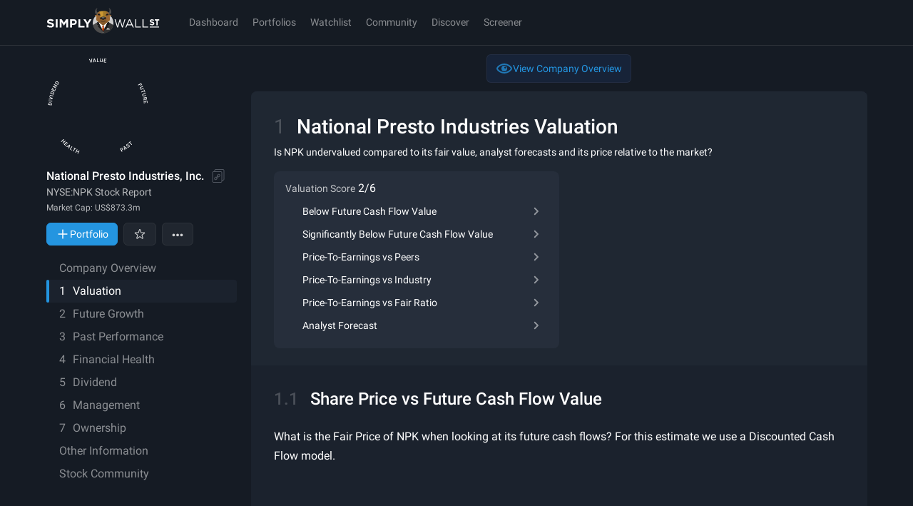

--- FILE ---
content_type: text/javascript
request_url: https://simplywall.st/static/js/components-NoData.modern.b6393359.js
body_size: 19049
content:

!function(){try{var e="undefined"!=typeof window?window:"undefined"!=typeof global?global:"undefined"!=typeof globalThis?globalThis:"undefined"!=typeof self?self:{},n=(new e.Error).stack;n&&(e._sentryDebugIds=e._sentryDebugIds||{},e._sentryDebugIds[n]="29f041b5-23be-5957-9a8b-b29ebec7a28f")}catch(e){}}();
(self.__LOADABLE_LOADED_CHUNKS__=self.__LOADABLE_LOADED_CHUNKS__||[]).push([[51398,91257],{3267:function(e,t,r){"use strict";r.d(t,{W:function(){return f}});var n=r(56945),c=r.n(n),o=r(63635),i=r.n(o),a=(r(33614),r(315),r(91662),r(28593),r(30782),r(12726),r(55303),r(55020),r(30155),r(73117),r(43948),r(67084),r(78269)),s=r(93130),u=r(80980),O=["children","inheritColor","light","noUnderline","secondary","small","styleType","display"];function l(e,t){var r=Object.keys(e);if(Object.getOwnPropertySymbols){var n=Object.getOwnPropertySymbols(e);t&&(n=n.filter((function(t){return Object.getOwnPropertyDescriptor(e,t).enumerable}))),r.push.apply(r,n)}return r}function j(e){for(var t=1;t<arguments.length;t++){var r=null!=arguments[t]?arguments[t]:{};t%2?l(Object(r),!0).forEach((function(t){c()(e,t,r[t])})):Object.getOwnPropertyDescriptors?Object.defineProperties(e,Object.getOwnPropertyDescriptors(r)):l(Object(r)).forEach((function(t){Object.defineProperty(e,t,Object.getOwnPropertyDescriptor(r,t))}))}return e}var p=function(e){var t=e.children,r=(e.inheritColor,e.light,e.noUnderline,e.secondary,e.small,e.styleType,e.display,i()(e,O));return(0,u.jsx)(a.Ay,j(j({},r),{},{children:t}))},f=(0,s.Ay)(p).withConfig({componentId:"sc-ugumnt-0"})([""," ",""],(function(e){return e.inheritColor&&"color: inherit;"}),(function(e){return e.noUnderline&&"text-decoration: none;"}))},5952:function(e){"use strict";e.exports="[data-uri]"},7944:function(e,t,r){"use strict";r.r(t),r.d(t,{Snackbar:function(){return E},SnackbarProvider:function(){return i.n},useSnackbar:function(){return i.d},useSnackbarToggle:function(){return m.A}});var n,c,o,i=r(51221),a=r(56945),s=r.n(a),u=(r(15209),r(30782),r(2730),r(98517),r(315),r(91662),r(28593),r(12726),r(55303),r(55020),r(30155),r(73117),r(43948),r(67084),r(91880)),O=r(4627),l=r(75085),j=r(26199),p=r.n(j),f=r(39994),g=r.n(f),M=(r(8691),r(93130)),b=r(12572),y=function(e,t){return(0,M.i7)(["from{transform:translate(0,calc(","px + ","));}to{transform:translate(0,0);}"],e,t)},C=function(){return(0,M.i7)(["from{opacity:1;}to{opacity:0;}"])},I="cubic-bezier(0.23, 1, 0.32, 1)",N=(0,M.AH)(["animation:"," 0.3s "," 0s forwards;",";"],(function(e){var t=e.theme,r=e.height;return y(r+t.x10spacePx,t.safeAreaInsetBottom)}),I,l.$_.lgUp(n||(n=g()(["\n      animation: "," 0.3s "," 0s forwards;\n  "])),(function(e){var t=e.theme,r=e.height;return y(r+t.x6spacePx,t.safeAreaInsetBottom)}),I)),D=(0,M.AH)(["animation:"," 0.2s "," ","s forwards;",";"],(function(){return C()}),I,(function(e){var t=e.lifeTime;return t>0?t/1e3:0}),l.$_.lgUp(c||(c=g()(["\n    animation: "," 0.2s ","\n      ","s forwards;\n  "])),(function(){return C()}),I,(function(e){var t=e.lifeTime;return t>0?t/1e3:0}))),d=(0,M.Ay)("section").withConfig({componentId:"sc-10bhed0-0"})(["position:fixed;z-index:",";left:","px;right:","px;bottom:",";",";"," "," box-shadow:",";"],9998,(function(e){return e.theme.x2spacePx}),(function(e){return e.theme.x2spacePx}),(function(e){var t=e.theme;return"calc(".concat(t.x10spacePx,"px + ").concat(t.safeAreaInsetBottom,")")}),l.$_.lgUp(o||(o=g()(["\n    width: 100%;\n    max-width: 448px;\n    left: auto;\n    right: ","px;\n    bottom: ","px;\n  "])),(function(e){return e.theme.x4spacePx}),(function(e){return e.theme.x6spacePx})),(function(e){return e.transitionIn&&N}),(function(e){return e.transitionOut&&D}),(function(e){var t=e.theme;return"0px ".concat(t.x1spacePx,"px 12px ").concat((0,b.xK)(t.color.black,.25))})),L=r(80980);function T(e,t){var r=Object.keys(e);if(Object.getOwnPropertySymbols){var n=Object.getOwnPropertySymbols(e);t&&(n=n.filter((function(t){return Object.getOwnPropertyDescriptor(e,t).enumerable}))),r.push.apply(r,n)}return r}function w(e){for(var t=1;t<arguments.length;t++){var r=null!=arguments[t]?arguments[t]:{};t%2?T(Object(r),!0).forEach((function(t){s()(e,t,r[t])})):Object.getOwnPropertyDescriptors?Object.defineProperties(e,Object.getOwnPropertyDescriptors(r)):T(Object(r)).forEach((function(t){Object.defineProperty(e,t,Object.getOwnPropertyDescriptor(r,t))}))}return e}function h(e){var t=e.actionLabel,r=e.actionCallback,n=e.secondaryActionLabel,c=e.secondaryActionCallback,o=t?(0,L.jsx)(l.T2,{onClick:r,children:t},t):null,i=n?(0,L.jsx)(l.T2,{onClick:c,children:n},n):null;return o&&i?[o,i]:o||void 0}var v=function(e){var t=e.item,r=e.handleRemove,n=e.handleTrackEvent,c=t.id,o=t.type,i=t.message,a=t.headline,s=t.lifeTime,O=t.actionLabel,j=t.actionCallback,f=t.secondaryActionLabel,g=t.secondaryActionCallback,M=t.layout,b=(0,u.useRef)(null),y=(0,u.useState)({kill:!1,height:0,transitionIn:!0,transitionOut:!1}),C=p()(y,2),I=C[0],N=I.transitionIn,D=I.transitionOut,T=I.kill,v=I.height,P=C[1],E=(0,u.useCallback)((function(){D?D&&s>0&&P((function(e){return w(w({},e),{},{kill:!0})})):P((function(e){return w(w({},e),{},{transitionOut:!0})}))}),[D,s]),m=(0,u.useCallback)((function(){E(),null==j||j(),n({action:"click",label:O})}),[E,n,O,j]),Z=(0,u.useCallback)((function(){E(),null==g||g(),n({action:"click",label:f})}),[E,n,g,f]),x=(0,u.useCallback)((function(e){e&&e.offsetHeight!==v&&P((function(t){return w(w({},t),{},{height:e.offsetHeight})}))}),[v]),A=(0,u.useCallback)((function(e){b.current=e,x(e)}),[x]);return(0,L.jsx)(d,{ref:A,height:v,lifeTime:T?0:s,transitionIn:N,transitionOut:D,onAnimationEnd:function(){N?P((function(e){return w(w({},e),{},s>0?{transitionIn:!1,transitionOut:!0}:{transitionIn:!1})})):D&&(r({id:c}),P((function(e){return w(w({},e),{},{transitionOut:!1})})))},children:(0,L.jsx)(l.Fc,{title:a,styleType:o,"data-cy-id":"snackbar-message",layout:M,actions:h({actionLabel:O,actionCallback:m,secondaryActionLabel:f,secondaryActionCallback:Z}),children:i})})};function P(e,t){var r=Object.keys(e);if(Object.getOwnPropertySymbols){var n=Object.getOwnPropertySymbols(e);t&&(n=n.filter((function(t){return Object.getOwnPropertyDescriptor(e,t).enumerable}))),r.push.apply(r,n)}return r}var E=function(){var e=(0,i.d)(),t=e.state,r=e.removeSnackbar,n=(0,O.z1)({type:"track",subject:"SnackBar"}),c=n.Track,o=n.trackEvent,a=t.keys.length>=1?t.entities[t.keys[0]]:void 0,j=(0,u.useCallback)((function(e){null!=a&&a.name&&o(function(e){for(var t=1;t<arguments.length;t++){var r=null!=arguments[t]?arguments[t]:{};t%2?P(Object(r),!0).forEach((function(t){s()(e,t,r[t])})):Object.getOwnPropertyDescriptors?Object.defineProperties(e,Object.getOwnPropertyDescriptors(r)):P(Object(r)).forEach((function(t){Object.defineProperty(e,t,Object.getOwnPropertyDescriptor(r,t))}))}return e}({type:"track",modifier:a.name},e))}),[a,o]);return void 0===a?null:(0,L.jsx)(l.ZL,{portalId:a.id,children:(0,L.jsx)(c,{children:(0,L.jsx)(v,{item:a,handleRemove:r,handleTrackEvent:j},a.id)})})},m=r(57506)},12456:function(e){e.exports=function(e){if("function"!=typeof e)throw new TypeError("Expected a function");return function(){var t=arguments;switch(t.length){case 0:return!e.call(this);case 1:return!e.call(this,t[0]);case 2:return!e.call(this,t[0],t[1]);case 3:return!e.call(this,t[0],t[1],t[2])}return!e.apply(this,t)}}},12572:function(e,t,r){"use strict";r.d(t,{Ay:function(){return o},E2:function(){return c},YL:function(){return a},xK:function(){return n}});r(44290),r(25196),r(90683),r(16749),r(8691),r(26503),r(90977),r(63200),r(36717),r(59579),r(96165);var n=function(e){var t=arguments.length>1&&void 0!==arguments[1]?arguments[1]:1;if(e.includes("rgba")){var r=e.split(",");return r[3]="0)",r.join(",")}return e.startsWith("var(")?"rgba(from ".concat(e," r g b / ").concat(t,")"):"rgba(".concat(c(e),",").concat(t,")")},c=function(e){if(e.startsWith("var("))return"from ".concat(e," r g b");var t=parseInt(e.slice(1,3),16),r=parseInt(e.slice(3,5),16),n=parseInt(e.slice(5,7),16);return"".concat(t,",").concat(r,",").concat(n)};function o(e,t,r){var n=arguments.length>3&&void 0!==arguments[3]?arguments[3]:1,c=i(e),o=i(t),u=s(c[0],c[1],c[2]),O=s(o[0],o[1],o[2]),l=[u[0]+r*(O[0]-u[0]),u[1]+r*(O[1]-u[1]),u[2]+r*(O[2]-u[2])],j=a(l[0],l[1],l[2]);return"rgba("+Math.round(j[0])+","+Math.round(j[1])+","+Math.round(j[2])+","+n+")"}function i(e){var t,r=e.replace(/\s\s*/g,"");if(t=/^#([\da-fA-F]{2})([\da-fA-F]{2})([\da-fA-F]{2})/.exec(r))t=[parseInt(t[1],16),parseInt(t[2],16),parseInt(t[3],16)];else if(t=/^#([\da-fA-F])([\da-fA-F])([\da-fA-F])/.exec(r))t=[17*parseInt(t[1],16),17*parseInt(t[2],16),17*parseInt(t[3],16)];else if(t=/^rgba\(([\d]+),([\d]+),([\d]+),([\d]+|[\d]*.[\d]+)\)/.exec(r))t=[+t[1],+t[2],+t[3]];else{if(!(t=/^rgb\(([\d]+),([\d]+),([\d]+)\)/.exec(r)))throw Error(r+" is not supported by $.parseColor");t=[+t[1],+t[2],+t[3]]}return t.slice(0,3)}function a(e,t,r){var n,c,o;if(0===t)n=c=o=r;else{var i=function(e,t,r){return r<0&&(r+=1),r>1&&(r-=1),r<1/6?e+6*(t-e)*r:r<.5?t:r<2/3?e+(t-e)*(2/3-r)*6:e},a=r<.5?r*(1+t):r+t-r*t,s=2*r-a;n=i(s,a,e+1/3),c=i(s,a,e),o=i(s,a,e-1/3)}return[Math.round(255*n),Math.round(255*c),Math.round(255*o)]}function s(e,t,r){var n,c=e/255,o=t/255,i=r/255,a=Math.max(c,o,i),s=Math.min(c,o,i),u=0,O=(a+s)/2;if(a===s)u=n=0;else{var l=a-s;switch(n=O>.5?l/(2-a-s):l/(a+s),a){case c:u=(o-i)/l+(o<i?6:0);break;case o:u=(i-c)/l+2;break;case i:u=(c-o)/l+4}u/=6}return[u,n,O]}},16345:function(e){"use strict";e.exports="[data-uri]"},23830:function(e,t,r){var n=r(37324),c=r(28293),o=r(47732),i=r(85357);e.exports=function(e,t){if(null==e)return{};var r=n(i(e),(function(e){return[e]}));return t=c(t),o(e,r,(function(e,r){return t(e,r[0])}))}},32068:function(e){"use strict";e.exports=JSON.parse('{"navsearch.placeholder":"Forskning 120k Aktier"}')},50033:function(e){"use strict";e.exports=JSON.parse('{"cta.dismiss":"Dismiss","cta.view":"View","keyMetric.peRatio":"PE Ratio","localeDetector":"This report is available in your preferred language setting."}')},51461:function(e){"use strict";e.exports="[data-uri]"},55292:function(e,t,r){"use strict";r.r(t);var n=r(52084);t.default=n.A},57506:function(e,t,r){"use strict";r(315),r(91662),r(28593),r(30782),r(12726),r(55303),r(55020),r(30155),r(73117),r(43948),r(67084);var n=r(56945),c=r.n(n),o=r(91880),i=r(51221),a=r(75052),s=r.n(a),u=r(76624),O=r.n(u),l=r(99946),j=r.n(l),p=r(20311),f=r.n(p);function g(e,t){var r=Object.keys(e);if(Object.getOwnPropertySymbols){var n=Object.getOwnPropertySymbols(e);t&&(n=n.filter((function(t){return Object.getOwnPropertyDescriptor(e,t).enumerable}))),r.push.apply(r,n)}return r}function M(e){for(var t=1;t<arguments.length;t++){var r=null!=arguments[t]?arguments[t]:{};t%2?g(Object(r),!0).forEach((function(t){c()(e,t,r[t])})):Object.getOwnPropertyDescriptors?Object.defineProperties(e,Object.getOwnPropertyDescriptors(r)):g(Object(r)).forEach((function(t){Object.defineProperty(e,t,Object.getOwnPropertyDescriptor(r,t))}))}return e}var b=function(e){return j()(f()(e,["type","message","headline","actionLabel","secondaryActionLabel"]),O())};t.A=function(e,t){var r=(0,i.d)(),n=r.addSnackbar,c=r.removeSnackbar,a=r.state,u=(0,o.useId)(),O=a.entities[u],l=!!O,j=l&&!s()(b(O),b(t));(0,o.useEffect)((function(){u&&(!e||l&&!j||n(M(M({},t),{},{id:u})),!e&&l&&c({id:u}))}),[e,u,j,l,c]),(0,o.useEffect)((function(){return function(){c({id:u})}}),[u])}},60076:function(e,t,r){"use strict";r.d(t,{A:function(){return j}});r(315),r(91662),r(28593),r(30782),r(12726),r(55303),r(55020),r(30155),r(73117),r(43948),r(67084);var n=r(56945),c=r.n(n),o=r(80980),i=r(91880);function a(e,t){var r=Object.keys(e);if(Object.getOwnPropertySymbols){var n=Object.getOwnPropertySymbols(e);t&&(n=n.filter((function(t){return Object.getOwnPropertyDescriptor(e,t).enumerable}))),r.push.apply(r,n)}return r}function s(e){for(var t=1;t<arguments.length;t++){var r=null!=arguments[t]?arguments[t]:{};t%2?a(Object(r),!0).forEach((function(t){c()(e,t,r[t])})):Object.getOwnPropertyDescriptors?Object.defineProperties(e,Object.getOwnPropertyDescriptors(r)):a(Object(r)).forEach((function(t){Object.defineProperty(e,t,Object.getOwnPropertyDescriptor(r,t))}))}return e}var u=function(e,t){return(0,o.jsx)("svg",s(s({width:24,height:24,viewBox:"0 0 24 24",xmlns:"http://www.w3.org/2000/svg",ref:t},e),{},{children:(0,o.jsx)("path",{fillRule:"evenodd",clipRule:"evenodd",d:"M13 5.08296C15.5125 5.50448 17.4955 7.4875 17.917 10H13V5.08296ZM19 11C19 10.6605 18.9758 10.3266 18.9291 10C18.4906 6.93431 16.0657 4.5094 13 4.07089C12.6734 4.02417 12.3395 4 12 4V11H19ZM10 12.3966V6.08296C7.16229 6.55904 5 9.027 5 12C5 15.3137 7.68629 18 11 18C12.2313 18 13.3748 17.6299 14.327 16.994L10 12.3966ZM15.0206 17.7309C13.8828 18.5306 12.4962 19 11 19C7.13401 19 4 15.866 4 12C4 8.47353 6.60771 5.55612 10 5.07089C10.3266 5.02417 10.6605 5 11 5V12L15.7976 17.0974L15.7956 17.0992C15.5529 17.3276 15.2939 17.5388 15.0206 17.7309ZM17.0911 15.1769C17.4991 14.5246 17.785 13.7885 17.9172 13H14.9142L17.0911 15.1769ZM17.814 15.8997C17.6261 16.1793 17.4186 16.4445 17.1935 16.6935L12.5 12H19C19 12.3395 18.9758 12.6734 18.9291 13C18.7772 14.0622 18.3868 15.0474 17.814 15.8997Z"})}))},O=(0,i.forwardRef)(u);function l(e,t){var r=Object.keys(e);if(Object.getOwnPropertySymbols){var n=Object.getOwnPropertySymbols(e);t&&(n=n.filter((function(t){return Object.getOwnPropertyDescriptor(e,t).enumerable}))),r.push.apply(r,n)}return r}var j=(0,i.forwardRef)((function(e,t){return(0,o.jsx)(O,function(e){for(var t=1;t<arguments.length;t++){var r=null!=arguments[t]?arguments[t]:{};t%2?l(Object(r),!0).forEach((function(t){c()(e,t,r[t])})):Object.getOwnPropertyDescriptors?Object.defineProperties(e,Object.getOwnPropertyDescriptors(r)):l(Object(r)).forEach((function(t){Object.defineProperty(e,t,Object.getOwnPropertyDescriptor(r,t))}))}return e}({ref:t},e))}))},64834:function(e,t,r){"use strict";r.d(t,{A:function(){return j}});r(315),r(91662),r(28593),r(30782),r(12726),r(55303),r(55020),r(30155),r(73117),r(43948),r(67084);var n=r(56945),c=r.n(n),o=r(80980),i=r(91880);function a(e,t){var r=Object.keys(e);if(Object.getOwnPropertySymbols){var n=Object.getOwnPropertySymbols(e);t&&(n=n.filter((function(t){return Object.getOwnPropertyDescriptor(e,t).enumerable}))),r.push.apply(r,n)}return r}function s(e){for(var t=1;t<arguments.length;t++){var r=null!=arguments[t]?arguments[t]:{};t%2?a(Object(r),!0).forEach((function(t){c()(e,t,r[t])})):Object.getOwnPropertyDescriptors?Object.defineProperties(e,Object.getOwnPropertyDescriptors(r)):a(Object(r)).forEach((function(t){Object.defineProperty(e,t,Object.getOwnPropertyDescriptor(r,t))}))}return e}var u=function(e,t){return(0,o.jsx)("svg",s(s({width:24,height:24,viewBox:"0 0 24 24",xmlns:"http://www.w3.org/2000/svg",ref:t},e),{},{children:(0,o.jsx)("path",{fillRule:"evenodd",clipRule:"evenodd",d:"M8.30891 4.61849L7.20163 8.20175H3.59126C3.39995 8.20175 3.31782 8.44455 3.46985 8.56068L6.39919 10.7985L5.28555 14.4023C5.22806 14.5883 5.44331 14.7385 5.59805 14.6203L8.5 12.4034L11.4019 14.6203C11.5567 14.7385 11.7719 14.5883 11.7144 14.4023L10.6008 10.7985L13.5302 8.56069C13.6822 8.44455 13.6 8.20175 13.4087 8.20175H9.79837L8.69108 4.61849C8.63301 4.43056 8.36699 4.43056 8.30891 4.61849ZM2.86278 9.35534L5.23782 11.1697L4.33013 14.1071C3.98519 15.2233 5.27668 16.1242 6.20511 15.4149L8.5 13.6618L10.7949 15.4149C11.7233 16.1242 13.0148 15.2233 12.6699 14.1071L11.7622 11.1697L14.1372 9.35534C15.0493 8.65853 14.5566 7.20175 13.4087 7.20175H10.536L9.64651 4.32325C9.29805 3.19563 7.70194 3.19564 7.35349 4.32325L6.46398 7.20175H3.59126C2.44342 7.20175 1.95064 8.65853 2.86278 9.35534ZM13.5 4C13.2239 4 13 4.22386 13 4.5C13 4.77614 13.2239 5 13.5 5H19.5C19.7761 5 20 4.77614 20 4.5C20 4.22386 19.7761 4 19.5 4H13.5ZM16.5 9C16.2239 9 16 9.22386 16 9.5C16 9.77614 16.2239 10 16.5 10H19.5C19.7761 10 20 9.77614 20 9.5C20 9.22386 19.7761 9 19.5 9H16.5ZM15 14.5C15 14.2239 15.2239 14 15.5 14H19.5C19.7761 14 20 14.2239 20 14.5C20 14.7761 19.7761 15 19.5 15H15.5C15.2239 15 15 14.7761 15 14.5ZM4.5 19C4.22386 19 4 19.2239 4 19.5C4 19.7761 4.22386 20 4.5 20H19.5C19.7761 20 20 19.7761 20 19.5C20 19.2239 19.7761 19 19.5 19H4.5Z"})}))},O=(0,i.forwardRef)(u);function l(e,t){var r=Object.keys(e);if(Object.getOwnPropertySymbols){var n=Object.getOwnPropertySymbols(e);t&&(n=n.filter((function(t){return Object.getOwnPropertyDescriptor(e,t).enumerable}))),r.push.apply(r,n)}return r}var j=(0,i.forwardRef)((function(e,t){return(0,o.jsx)(O,function(e){for(var t=1;t<arguments.length;t++){var r=null!=arguments[t]?arguments[t]:{};t%2?l(Object(r),!0).forEach((function(t){c()(e,t,r[t])})):Object.getOwnPropertyDescriptors?Object.defineProperties(e,Object.getOwnPropertyDescriptors(r)):l(Object(r)).forEach((function(t){Object.defineProperty(e,t,Object.getOwnPropertyDescriptor(r,t))}))}return e}({ref:t},e))}))},66924:function(e,t,r){"use strict";r.d(t,{K3:function(){return C}});var n=r(18172),c=r(7944),o=r(26199),i=r.n(o),a=r(48937),s=r.n(a),u=(r(59579),r(96165),r(93656)),O=r.n(u),l=r(51526),j=r(47193),p=function(e,t){return["company-share-status",e,t]},f=function(){var e=s()(O().mark((function e(t){var r,n,c,o,a,s,u,p,f,g,M,b;return O().wrap((function(e){for(;;)switch(e.prev=e.next){case 0:return n=i()(t.queryKey,3),n[0],c=n[1],o=n[2],e.next=3,j.e.request((0,l.J)("\n      query validateCompanyShareToken($token: String!, $companyId: String!) {\n        validateCompanyShareToken(token: $token) {\n          expires\n          logo\n          valid: isValidFor(companyId: $companyId)\n          userBusinessLogo {\n            logoUrl\n          }\n        }\n      }\n    "),{token:c,companyId:o});case 3:if(a=e.sent,s=a.validateCompanyShareToken,u=s.logo,p=s.valid,f=s.userBusinessLogo,null==(g=a.errors)||!g.length){e.next=13;break}return M=i()(g,1),b=M[0],console.error(b.message),e.abrupt("return",{isValidShareToken:!1});case 13:return console.info("responding wtf bro"),e.abrupt("return",{isValidShareToken:p,logo:null!==(r=null==f?void 0:f.logoUrl)&&void 0!==r?r:u});case 15:case"end":return e.stop()}}),e)})));return function(t){return e.apply(this,arguments)}}(),g=function(){var e=s()(O().mark((function e(t){var r,n,c,o;return O().wrap((function(e){for(;;)switch(e.prev=e.next){case 0:return r=t.companyId,e.prev=1,e.next=4,j.e.request((0,l.J)("\n        mutation createCompanyShareToken($companyId: ID!) {\n          createCompanyShareToken(companyId: $companyId)\n        }\n      "),{companyId:r});case 4:if(n=e.sent,c=n.createCompanyShareToken,!((o=n.errors)&&o.length>0)){e.next=8;break}throw new Error(o[0].message);case 8:return e.abrupt("return",c);case 11:throw e.prev=11,e.t0=e.catch(1),console.error(e.t0),e.t0;case 15:case"end":return e.stop()}}),e,null,[[1,11]])})));return function(t){return e.apply(this,arguments)}}(),M=r(93676),b=r(88234),y=r(91558),C=function(){var e,t,r,o=null!==(e=(0,b.useSelector)(M.HZ))&&void 0!==e?e:"",i=(0,y.S0)(),a=function(e,t){var r,c=(0,n.IT)({queryKey:p(e,null!=t?t:""),queryFn:f,staleTime:1/0,retry:1,refetchOnMount:!1,enabled:"string"==typeof e&&""!==e&&"string"==typeof t,refetchOnWindowFocus:!1}),o=c.data,i=c.status,a=c.fetchStatus;return"success"===i?{isValidShareToken:o.isValidShareToken,logo:null!==(r=o.logo)&&void 0!==r?r:"",status:i,fetchStatus:a}:{isValidShareToken:!1,status:i,fetchStatus:a}}(o,"success"===i.status?i.companyId:void 0);return{isSharedCompany:a.isValidShareToken,shareCompanyStatus:a.status,shareCompanyFetchStatus:a.fetchStatus,logo:a.logo,createCompanyShareToken:(t=(0,c.useSnackbar)().addSnackbar,{mutate:(r=(0,n.n_)({mutationFn:g,onError:function(){t({type:"negative",message:"Maximum number of share links per month reached. Please contact support",lifeTime:4e3})}})).mutate,status:r.status}).mutate,token:o}}},72398:function(e,t,r){"use strict";r.r(t),r.d(t,{default:function(){return ae}});var n=r(56945),c=r.n(n),o=(r(44290),r(25196),r(33853),r(28593),r(30782),r(4627)),i=r(3267),a=r(789),s=r(66924),u=r(2705),O=r(66183),l=(r(315),r(91662),r(12726),r(55303),r(55020),r(30155),r(73117),r(43948),r(67084),r(80980)),j=r(91880);function p(e,t){var r=Object.keys(e);if(Object.getOwnPropertySymbols){var n=Object.getOwnPropertySymbols(e);t&&(n=n.filter((function(t){return Object.getOwnPropertyDescriptor(e,t).enumerable}))),r.push.apply(r,n)}return r}function f(e){for(var t=1;t<arguments.length;t++){var r=null!=arguments[t]?arguments[t]:{};t%2?p(Object(r),!0).forEach((function(t){c()(e,t,r[t])})):Object.getOwnPropertyDescriptors?Object.defineProperties(e,Object.getOwnPropertyDescriptors(r)):p(Object(r)).forEach((function(t){Object.defineProperty(e,t,Object.getOwnPropertyDescriptor(r,t))}))}return e}var g=function(e,t){return(0,l.jsx)("svg",f(f({width:24,height:24,viewBox:"0 0 24 24",xmlns:"http://www.w3.org/2000/svg",ref:t},e),{},{children:(0,l.jsx)("path",{fillRule:"evenodd",clipRule:"evenodd",d:"M6.99989 11.9998V18.9998L10.0006 18.9998V16.0998C10.0006 15.4923 10.4931 14.9998 11.1006 14.9998H12.9006C13.5081 14.9998 14.0006 15.4922 14.0006 16.0998V18.9998H16.9999V11.9998H19.5857L11.9999 4.41406L4.41411 11.9998H6.99989ZM13.0006 19.9998V16.0998C13.0006 16.0445 12.9559 15.9998 12.9006 15.9998H11.1006C11.0454 15.9998 11.0006 16.0445 11.0006 16.0998V19.9998H6.99989C6.44761 19.9998 5.99989 19.5521 5.99989 18.9998V12.9998H4.41411C3.52321 12.9998 3.07704 11.9227 3.70701 11.2927L11.2928 3.70696C11.6833 3.31643 12.3165 3.31643 12.707 3.70696L20.2928 11.2927C20.9228 11.9227 20.4766 12.9998 19.5857 12.9998H17.9999V18.9998C17.9999 19.5521 17.5522 19.9998 16.9999 19.9998H13.0006Z"})}))},M=(0,j.forwardRef)(g);function b(e,t){var r=Object.keys(e);if(Object.getOwnPropertySymbols){var n=Object.getOwnPropertySymbols(e);t&&(n=n.filter((function(t){return Object.getOwnPropertyDescriptor(e,t).enumerable}))),r.push.apply(r,n)}return r}var y=(0,j.forwardRef)((function(e,t){return(0,l.jsx)(M,function(e){for(var t=1;t<arguments.length;t++){var r=null!=arguments[t]?arguments[t]:{};t%2?b(Object(r),!0).forEach((function(t){c()(e,t,r[t])})):Object.getOwnPropertyDescriptors?Object.defineProperties(e,Object.getOwnPropertyDescriptors(r)):b(Object(r)).forEach((function(t){Object.defineProperty(e,t,Object.getOwnPropertyDescriptor(r,t))}))}return e}({ref:t},e))})),C=r(77421),I=r(64834),N=r(90424),D=r(60076);function d(e,t){var r=Object.keys(e);if(Object.getOwnPropertySymbols){var n=Object.getOwnPropertySymbols(e);t&&(n=n.filter((function(t){return Object.getOwnPropertyDescriptor(e,t).enumerable}))),r.push.apply(r,n)}return r}function L(e){for(var t=1;t<arguments.length;t++){var r=null!=arguments[t]?arguments[t]:{};t%2?d(Object(r),!0).forEach((function(t){c()(e,t,r[t])})):Object.getOwnPropertyDescriptors?Object.defineProperties(e,Object.getOwnPropertyDescriptors(r)):d(Object(r)).forEach((function(t){Object.defineProperty(e,t,Object.getOwnPropertyDescriptor(r,t))}))}return e}var T=function(e,t){return(0,l.jsx)("svg",L(L({width:24,height:24,viewBox:"0 0 24 24",xmlns:"http://www.w3.org/2000/svg",ref:t},e),{},{children:(0,l.jsx)("path",{fillRule:"evenodd",clipRule:"evenodd",d:"M12.707 3.70696C12.3165 3.31643 11.6833 3.31643 11.2928 3.70696L3.70701 11.2927C3.07704 11.9227 3.52321 12.9998 4.41411 12.9998H5.99989V18.9998C5.99989 19.5521 6.44761 19.9998 6.99989 19.9998H9.99989V16.9998C9.99989 16.4475 10.4476 15.9998 10.9999 15.9998H12.9999C13.5522 15.9998 13.9999 16.4475 13.9999 16.9998V19.9998H16.9999C17.5522 19.9998 17.9999 19.5521 17.9999 18.9998V12.9998H19.5857C20.4766 12.9998 20.9228 11.9227 20.2928 11.2927L12.707 3.70696Z"})}))},w=(0,j.forwardRef)(T);function h(e,t){var r=Object.keys(e);if(Object.getOwnPropertySymbols){var n=Object.getOwnPropertySymbols(e);t&&(n=n.filter((function(t){return Object.getOwnPropertyDescriptor(e,t).enumerable}))),r.push.apply(r,n)}return r}var v=(0,j.forwardRef)((function(e,t){return(0,l.jsx)(w,function(e){for(var t=1;t<arguments.length;t++){var r=null!=arguments[t]?arguments[t]:{};t%2?h(Object(r),!0).forEach((function(t){c()(e,t,r[t])})):Object.getOwnPropertyDescriptors?Object.defineProperties(e,Object.getOwnPropertyDescriptors(r)):h(Object(r)).forEach((function(t){Object.defineProperty(e,t,Object.getOwnPropertyDescriptor(r,t))}))}return e}({ref:t},e))})),P=r(99690);function E(e,t){var r=Object.keys(e);if(Object.getOwnPropertySymbols){var n=Object.getOwnPropertySymbols(e);t&&(n=n.filter((function(t){return Object.getOwnPropertyDescriptor(e,t).enumerable}))),r.push.apply(r,n)}return r}function m(e){for(var t=1;t<arguments.length;t++){var r=null!=arguments[t]?arguments[t]:{};t%2?E(Object(r),!0).forEach((function(t){c()(e,t,r[t])})):Object.getOwnPropertyDescriptors?Object.defineProperties(e,Object.getOwnPropertyDescriptors(r)):E(Object(r)).forEach((function(t){Object.defineProperty(e,t,Object.getOwnPropertyDescriptor(r,t))}))}return e}var Z=function(e,t){return(0,l.jsx)("svg",m(m({width:24,height:24,viewBox:"0 0 24 24",xmlns:"http://www.w3.org/2000/svg",ref:t},e),{},{children:(0,l.jsx)("path",{fillRule:"evenodd",clipRule:"evenodd",d:"M2.86254 9.35534L5.23758 11.1697L4.32989 14.1071C3.98495 15.2233 5.27644 16.1242 6.20487 15.4149L8.49975 13.6618L10.7946 15.4149C11.7231 16.1242 13.0146 15.2233 12.6696 14.1071L11.7619 11.1697L14.137 9.35534C15.0491 8.65853 14.5563 7.20175 13.4085 7.20175H10.5358L9.64626 4.32325C9.29781 3.19563 7.7017 3.19564 7.35325 4.32325L6.46374 7.20175H3.59101C2.44318 7.20175 1.9504 8.65853 2.86254 9.35534ZM13.4998 4C13.2236 4 12.9998 4.22386 12.9998 4.5C12.9998 4.77614 13.2236 5 13.4998 5H19.4998C19.7759 5 19.9998 4.77614 19.9998 4.5C19.9998 4.22386 19.7759 4 19.4998 4H13.4998ZM16.4998 9C16.2236 9 15.9998 9.22386 15.9998 9.5C15.9998 9.77614 16.2236 10 16.4998 10H19.4998C19.7759 10 19.9998 9.77614 19.9998 9.5C19.9998 9.22386 19.7759 9 19.4998 9H16.4998ZM14.9998 14.5C14.9998 14.2239 15.2236 14 15.4998 14H19.4998C19.7759 14 19.9998 14.2239 19.9998 14.5C19.9998 14.7761 19.7759 15 19.4998 15H15.4998C15.2236 15 14.9998 14.7761 14.9998 14.5ZM4.49976 19C4.22361 19 3.99976 19.2239 3.99976 19.5C3.99976 19.7761 4.22361 20 4.49976 20H19.4998C19.7759 20 19.9998 19.7761 19.9998 19.5C19.9998 19.2239 19.7759 19 19.4998 19H4.49976Z"})}))},x=(0,j.forwardRef)(Z);function A(e,t){var r=Object.keys(e);if(Object.getOwnPropertySymbols){var n=Object.getOwnPropertySymbols(e);t&&(n=n.filter((function(t){return Object.getOwnPropertyDescriptor(e,t).enumerable}))),r.push.apply(r,n)}return r}var S=(0,j.forwardRef)((function(e,t){return(0,l.jsx)(x,function(e){for(var t=1;t<arguments.length;t++){var r=null!=arguments[t]?arguments[t]:{};t%2?A(Object(r),!0).forEach((function(t){c()(e,t,r[t])})):Object.getOwnPropertyDescriptors?Object.defineProperties(e,Object.getOwnPropertyDescriptors(r)):A(Object(r)).forEach((function(t){Object.defineProperty(e,t,Object.getOwnPropertyDescriptor(r,t))}))}return e}({ref:t},e))}));function R(e,t){var r=Object.keys(e);if(Object.getOwnPropertySymbols){var n=Object.getOwnPropertySymbols(e);t&&(n=n.filter((function(t){return Object.getOwnPropertyDescriptor(e,t).enumerable}))),r.push.apply(r,n)}return r}function z(e){for(var t=1;t<arguments.length;t++){var r=null!=arguments[t]?arguments[t]:{};t%2?R(Object(r),!0).forEach((function(t){c()(e,t,r[t])})):Object.getOwnPropertyDescriptors?Object.defineProperties(e,Object.getOwnPropertyDescriptors(r)):R(Object(r)).forEach((function(t){Object.defineProperty(e,t,Object.getOwnPropertyDescriptor(r,t))}))}return e}var k=function(e,t){return(0,l.jsx)("svg",z(z({width:24,height:24,viewBox:"0 0 24 24",xmlns:"http://www.w3.org/2000/svg",ref:t},e),{},{children:(0,l.jsx)("path",{fillRule:"evenodd",clipRule:"evenodd",d:"M12 2C11.7239 2 11.5 2.22386 11.5 2.5V4.01537C7.47999 4.26327 4.26327 7.47999 4.01537 11.5H2.5C2.22386 11.5 2 11.7239 2 12C2 12.2761 2.22386 12.5 2.5 12.5H4.01537C4.26327 16.52 7.47999 19.7367 11.5 19.9846V21.5C11.5 21.7761 11.7239 22 12 22C12.2761 22 12.5 21.7761 12.5 21.5V19.9846C16.52 19.7367 19.7367 16.52 19.9846 12.5H21.5C21.7761 12.5 22 12.2761 22 12C22 11.7239 21.7761 11.5 21.5 11.5H19.9846C19.7367 7.47999 16.52 4.26327 12.5 4.01537V2.5C12.5 2.22386 12.2761 2 12 2ZM19.9846 11.5H18.5C18.2239 11.5 18 11.7239 18 12C18 12.2761 18.2239 12.5 18.5 12.5H19.9846C19.9948 12.3346 20 12.1679 20 12C20 11.8321 19.9948 11.6654 19.9846 11.5ZM12.5 19.9846V18.5C12.5 18.2239 12.2761 18 12 18C11.7239 18 11.5 18.2239 11.5 18.5V19.9846C11.6654 19.9948 11.8321 20 12 20C12.1679 20 12.3346 19.9948 12.5 19.9846ZM4.01537 12.5C4.00517 12.3346 4 12.1679 4 12C4 11.8321 4.00517 11.6654 4.01537 11.5H5.5C5.77614 11.5 6 11.7239 6 12C6 12.2761 5.77614 12.5 5.5 12.5H4.01537ZM12.5 4.01537V5.5C12.5 5.77614 12.2761 6 12 6C11.7239 6 11.5 5.77614 11.5 5.5V4.01537C11.6654 4.00517 11.8321 4 12 4C12.1679 4 12.3346 4.00517 12.5 4.01537ZM17.3556 9.35151C17.5497 9.15513 17.5479 8.83855 17.3515 8.64442C17.1551 8.45028 16.8386 8.4521 16.6444 8.64849L13.8841 11.4407L13.3225 10.3991L12.943 9.69542L12.4764 10.3445L10.5294 13.0526L9.75891 11.9809L9.38867 11.4659L8.97436 11.9461L6.62142 14.6734C6.44104 14.8825 6.4643 15.1982 6.67338 15.3786C6.88247 15.559 7.19819 15.5357 7.37858 15.3266L9.31721 13.0796L10.1234 14.201L10.5294 14.7656L10.9354 14.201L12.8217 11.5773L13.3246 12.51L13.6453 13.1047L14.1203 12.6242L17.3556 9.35151Z"})}))},U=(0,j.forwardRef)(k);function V(e,t){var r=Object.keys(e);if(Object.getOwnPropertySymbols){var n=Object.getOwnPropertySymbols(e);t&&(n=n.filter((function(t){return Object.getOwnPropertyDescriptor(e,t).enumerable}))),r.push.apply(r,n)}return r}var _=(0,j.forwardRef)((function(e,t){return(0,l.jsx)(U,function(e){for(var t=1;t<arguments.length;t++){var r=null!=arguments[t]?arguments[t]:{};t%2?V(Object(r),!0).forEach((function(t){c()(e,t,r[t])})):Object.getOwnPropertyDescriptors?Object.defineProperties(e,Object.getOwnPropertyDescriptors(r)):V(Object(r)).forEach((function(t){Object.defineProperty(e,t,Object.getOwnPropertyDescriptor(r,t))}))}return e}({ref:t},e))}));function H(e,t){var r=Object.keys(e);if(Object.getOwnPropertySymbols){var n=Object.getOwnPropertySymbols(e);t&&(n=n.filter((function(t){return Object.getOwnPropertyDescriptor(e,t).enumerable}))),r.push.apply(r,n)}return r}function Y(e){for(var t=1;t<arguments.length;t++){var r=null!=arguments[t]?arguments[t]:{};t%2?H(Object(r),!0).forEach((function(t){c()(e,t,r[t])})):Object.getOwnPropertyDescriptors?Object.defineProperties(e,Object.getOwnPropertyDescriptors(r)):H(Object(r)).forEach((function(t){Object.defineProperty(e,t,Object.getOwnPropertyDescriptor(r,t))}))}return e}var G=function(e,t){return(0,l.jsx)("svg",Y(Y({width:24,height:24,viewBox:"0 0 24 24",xmlns:"http://www.w3.org/2000/svg",ref:t},e),{},{children:(0,l.jsx)("path",{fillRule:"evenodd",clipRule:"evenodd",d:"M12 4C15.866 4 19 7.13401 19 11H12V4ZM11 5C7.13401 5 4 8.13401 4 12C4 15.866 7.13401 19 11 19C12.8567 19 14.5446 18.2771 15.7976 17.0974L11 12V5ZM17.1935 16.6935C18.3162 15.4519 19 13.8058 19 12H12.5L17.1935 16.6935Z"})}))},Q=(0,j.forwardRef)(G);function W(e,t){var r=Object.keys(e);if(Object.getOwnPropertySymbols){var n=Object.getOwnPropertySymbols(e);t&&(n=n.filter((function(t){return Object.getOwnPropertyDescriptor(e,t).enumerable}))),r.push.apply(r,n)}return r}var B=(0,j.forwardRef)((function(e,t){return(0,l.jsx)(Q,function(e){for(var t=1;t<arguments.length;t++){var r=null!=arguments[t]?arguments[t]:{};t%2?W(Object(r),!0).forEach((function(t){c()(e,t,r[t])})):Object.getOwnPropertyDescriptors?Object.defineProperties(e,Object.getOwnPropertyDescriptors(r)):W(Object(r)).forEach((function(t){Object.defineProperty(e,t,Object.getOwnPropertyDescriptor(r,t))}))}return e}({ref:t},e))})),X=r(97087);function F(e,t){var r=Object.keys(e);if(Object.getOwnPropertySymbols){var n=Object.getOwnPropertySymbols(e);t&&(n=n.filter((function(t){return Object.getOwnPropertyDescriptor(e,t).enumerable}))),r.push.apply(r,n)}return r}function J(e){for(var t=1;t<arguments.length;t++){var r=null!=arguments[t]?arguments[t]:{};t%2?F(Object(r),!0).forEach((function(t){c()(e,t,r[t])})):Object.getOwnPropertyDescriptors?Object.defineProperties(e,Object.getOwnPropertyDescriptors(r)):F(Object(r)).forEach((function(t){Object.defineProperty(e,t,Object.getOwnPropertyDescriptor(r,t))}))}return e}var K=function(e,t){return(0,l.jsxs)("svg",J(J({xmlns:"http://www.w3.org/2000/svg",width:24,height:24,viewBox:"0 0 24 24",fill:"none",ref:t},e),{},{children:[(0,l.jsx)("mask",{id:"path-1-inside-1_30456_1496",fill:"white",children:(0,l.jsx)("path",{fillRule:"evenodd",clipRule:"evenodd",d:"M5.50006 13C3.56706 13 2.00006 14.567 2.00006 16.5L2.00003 17H7.00011L7.00015 16.7857C7.00017 15.7379 7.34966 14.7743 7.94017 13.9908C7.30936 13.3772 6.44867 13 5.50006 13ZM1.5 18H7.00001L7.00006 18.5001C7.0001 18.7762 7.22395 19 7.50006 19H16.4999C16.7761 19 16.9999 18.7762 16.9999 18.5L17 18H22.501C22.6336 18 22.7608 17.9473 22.8545 17.8535C22.9483 17.7598 23.001 17.6326 23.001 17.5L23.0009 16.5C23.0009 14.0147 20.9862 12 18.5009 12C17.2885 12 16.1883 12.4797 15.3795 13.2586C14.4862 12.4752 13.2965 12 12.0001 12C10.7039 12 9.51441 12.4751 8.6211 13.2583C7.81239 12.4796 6.71231 12 5.50006 12C3.01479 12 1.00008 14.0147 1.00006 16.5L1 17.5C0.999992 17.6326 1.05267 17.7598 1.14644 17.8535C1.24021 17.9473 1.36739 18 1.5 18ZM14.7402 14.0279C14.7349 14.0359 14.7296 14.044 14.7244 14.0521L14.8628 14.142C15.5686 14.8278 16 15.764 16 16.7857L16 18H12.2097H8.00001L8.00008 17.1633L8.00011 17.0188L8.00015 16.7857C8.00015 15.7648 8.4309 14.8293 9.13567 14.1436L9.27659 14.0521L9.26044 14.0274C9.97276 13.3922 10.9334 13 12.0001 13C13.0671 13 14.0279 13.3924 14.7402 14.0279ZM16.0604 13.9912C16.6912 13.3773 17.5521 13 18.5009 13C20.4339 13 22.0009 14.567 22.0009 16.5L22.0009 17H17L17 16.7857C17 15.7381 16.6507 14.7747 16.0604 13.9912Z"})}),(0,l.jsx)("path",{fillRule:"evenodd",clipRule:"evenodd",d:"M5.50006 13C3.56706 13 2.00006 14.567 2.00006 16.5L2.00003 17H7.00011L7.00015 16.7857C7.00017 15.7379 7.34966 14.7743 7.94017 13.9908C7.30936 13.3772 6.44867 13 5.50006 13ZM1.5 18H7.00001L7.00006 18.5001C7.0001 18.7762 7.22395 19 7.50006 19H16.4999C16.7761 19 16.9999 18.7762 16.9999 18.5L17 18H22.501C22.6336 18 22.7608 17.9473 22.8545 17.8535C22.9483 17.7598 23.001 17.6326 23.001 17.5L23.0009 16.5C23.0009 14.0147 20.9862 12 18.5009 12C17.2885 12 16.1883 12.4797 15.3795 13.2586C14.4862 12.4752 13.2965 12 12.0001 12C10.7039 12 9.51441 12.4751 8.6211 13.2583C7.81239 12.4796 6.71231 12 5.50006 12C3.01479 12 1.00008 14.0147 1.00006 16.5L1 17.5C0.999992 17.6326 1.05267 17.7598 1.14644 17.8535C1.24021 17.9473 1.36739 18 1.5 18ZM14.7402 14.0279C14.7349 14.0359 14.7296 14.044 14.7244 14.0521L14.8628 14.142C15.5686 14.8278 16 15.764 16 16.7857L16 18H12.2097H8.00001L8.00008 17.1633L8.00011 17.0188L8.00015 16.7857C8.00015 15.7648 8.4309 14.8293 9.13567 14.1436L9.27659 14.0521L9.26044 14.0274C9.97276 13.3922 10.9334 13 12.0001 13C13.0671 13 14.0279 13.3924 14.7402 14.0279ZM16.0604 13.9912C16.6912 13.3773 17.5521 13 18.5009 13C20.4339 13 22.0009 14.567 22.0009 16.5L22.0009 17H17L17 16.7857C17 15.7381 16.6507 14.7747 16.0604 13.9912Z",fill:"black"}),(0,l.jsx)("path",{d:"M7.88661 17.5057L12.0962 18.4869L12.3232 17.5131L8.11361 16.5318L7.88661 17.5057ZM2.00006 16.5L3.00006 16.5001V16.5H2.00006ZM2.00003 17L1.00003 16.9999C1.00001 17.2652 1.10536 17.5195 1.2929 17.7071C1.48044 17.8946 1.7348 18 2.00003 18V17ZM7.00011 17V18C7.55232 18 8.00001 17.5524 8.00011 17.0002L7.00011 17ZM7.00015 16.7857L8.00015 16.7859V16.7857L7.00015 16.7857ZM7.94017 13.9908L8.73878 14.5926C9.04198 14.1903 8.99855 13.6252 8.63743 13.274L7.94017 13.9908ZM7.00001 18L8.00001 17.9999C7.99995 17.4476 7.55225 17 7.00001 17V18ZM7.00006 18.5001L6.00006 18.5002V18.5002L7.00006 18.5001ZM16.9999 18.5L15.9999 18.5V18.5L16.9999 18.5ZM17 18V17C16.4477 17 16 17.4477 16 17.9999L17 18ZM23.001 17.5L24.001 17.4999V17.4999L23.001 17.5ZM23.0009 16.5L22.0009 16.5V16.5001L23.0009 16.5ZM15.3795 13.2586L14.7202 14.0105C15.1109 14.3531 15.6989 14.3394 16.0732 13.9789L15.3795 13.2586ZM8.6211 13.2583L7.92748 13.9786C8.30175 14.339 8.88966 14.3528 9.28034 14.0102L8.6211 13.2583ZM1.00006 16.5L2.00006 16.5001V16.5L1.00006 16.5ZM1 17.5L2 17.5L1 17.5ZM1.14644 17.8535L1.85356 17.1465H1.85356L1.14644 17.8535ZM14.7402 14.0279L15.5754 14.5779C15.8482 14.1636 15.7761 13.6119 15.4059 13.2817L14.7402 14.0279ZM14.7244 14.0521L13.8857 13.5075C13.7413 13.7299 13.6911 14.0006 13.7462 14.2601C13.8014 14.5195 13.9573 14.7464 14.1798 14.8908L14.7244 14.0521ZM14.8628 14.142L15.5597 13.4249C15.513 13.3795 15.462 13.3388 15.4075 13.3033L14.8628 14.142ZM16 16.7857L17 16.7858V16.7857H16ZM16 18V19C16.5522 19 16.9999 18.5523 17 18.0001L16 18ZM8.00001 18L7.00001 17.9999C6.99998 18.2651 7.10533 18.5195 7.29287 18.7071C7.48041 18.8946 7.73477 19 8.00001 19V18ZM8.00008 17.1633L7.00008 17.1631V17.1632L8.00008 17.1633ZM8.00011 17.0188L9.00011 17.019V17.019L8.00011 17.0188ZM8.00015 16.7857L9.00015 16.7859V16.7857H8.00015ZM9.13567 14.1436L8.59105 13.305C8.5363 13.3405 8.48515 13.3813 8.43836 13.4269L9.13567 14.1436ZM9.27659 14.0521L9.8212 14.8908C10.0441 14.7461 10.2002 14.5185 10.2551 14.2585C10.3099 13.9984 10.259 13.7272 10.1135 13.5048L9.27659 14.0521ZM9.26044 14.0274L8.59487 13.2811C8.22548 13.6105 8.15263 14.1606 8.42354 14.5748L9.26044 14.0274ZM16.0604 13.9912L15.363 13.2745C15.002 13.6258 14.9586 14.1907 15.2617 14.5929L16.0604 13.9912ZM22.0009 16.5H21.0009V16.5001L22.0009 16.5ZM22.0009 17V18C22.2662 18 22.5205 17.8946 22.7081 17.7071C22.8956 17.5195 23.001 17.2652 23.0009 16.9999L22.0009 17ZM17 17L16 16.9999C16 17.2652 16.1053 17.5195 16.2929 17.7071C16.4804 17.8946 16.7348 18 17 18V17ZM17 16.7857L18 16.7858V16.7857L17 16.7857ZM3.00006 16.5C3.00006 15.1193 4.11935 14 5.50006 14V12C3.01478 12 1.00006 14.0147 1.00006 16.5H3.00006ZM3.00003 17.0001L3.00006 16.5001L1.00006 16.4999L1.00003 16.9999L3.00003 17.0001ZM7.00011 16H2.00003V18H7.00011V16ZM6.00015 16.7855L6.00011 16.9998L8.00011 17.0002L8.00015 16.7859L6.00015 16.7855ZM7.14155 13.3889C6.42685 14.3373 6.00017 15.5101 6.00015 16.7857L8.00015 16.7857C8.00016 15.9656 8.27246 15.2114 8.73878 14.5926L7.14155 13.3889ZM5.50006 14C6.17813 14 6.7914 14.2684 7.2429 14.7076L8.63743 13.274C7.82732 12.4859 6.71921 12 5.50006 12V14ZM7.00001 17H1.5V19H7.00001V17ZM8.00006 18.5L8.00001 17.9999L6.00001 18.0001L6.00006 18.5002L8.00006 18.5ZM7.50006 18C7.77618 18 8.00002 18.2238 8.00006 18.4999L6.00006 18.5002C6.00017 19.3285 6.67171 20 7.50006 20V18ZM16.4999 18H7.50006V20H16.4999V18ZM15.9999 18.5C15.9999 18.2238 16.2238 18 16.4999 18V20C17.3283 20 17.9999 19.3285 17.9999 18.5001L15.9999 18.5ZM16 17.9999L15.9999 18.5L17.9999 18.5001L18 18.0001L16 17.9999ZM17 19H22.501V17H17V19ZM22.501 19C22.8988 19 23.2804 18.8419 23.5617 18.5606L22.1474 17.1465C22.2412 17.0527 22.3684 17 22.501 17V19ZM23.5617 18.5606C23.843 18.2793 24.001 17.8978 24.001 17.4999L22.001 17.5C22.001 17.3674 22.0536 17.2402 22.1474 17.1465L23.5617 18.5606ZM24.001 17.4999L24.0009 16.4999L22.0009 16.5001L22.001 17.5L24.001 17.4999ZM24.0009 16.5C24.0009 13.4625 21.5385 11 18.5009 11V13C20.4339 13 22.0009 14.567 22.0009 16.5L24.0009 16.5ZM18.5009 11C17.0194 11 15.6733 11.5873 14.6858 12.5384L16.0732 13.9789C16.7033 13.3721 17.5576 13 18.5009 13V11ZM12.0001 13C13.05 13 14.0063 13.3845 14.7202 14.0105L16.0388 12.5068C14.966 11.566 13.543 11 12.0001 11V13ZM9.28034 14.0102C9.99421 13.3844 10.9503 13 12.0001 13V11C10.4574 11 9.03461 11.5659 7.96186 12.5064L9.28034 14.0102ZM5.50006 13C6.44323 13 7.29746 13.372 7.92748 13.9786L9.31472 12.538C8.32731 11.5872 6.9814 11 5.50006 11V13ZM2.00006 16.5C2.00007 14.567 3.56708 13 5.50006 13V11C2.4625 11 8.0049e-05 13.4625 6.02007e-05 16.5L2.00006 16.5ZM2 17.5L2.00006 16.5001L6.02007e-05 16.4999L0 17.4999L2 17.5ZM1.85356 17.1465C1.94733 17.2402 2.00001 17.3674 2 17.5L0 17.4999C-2.39611e-05 17.8978 0.158001 18.2793 0.439308 18.5606L1.85356 17.1465ZM1.5 17C1.63262 17 1.7598 17.0527 1.85356 17.1465L0.439308 18.5606C0.720614 18.842 1.10216 19 1.5 19V17ZM13.9051 13.4779C13.8986 13.4877 13.8922 13.4975 13.8857 13.5075L15.5631 14.5968C15.5671 14.5905 15.5712 14.5842 15.5754 14.5779L13.9051 13.4779ZM14.1798 14.8908L14.3182 14.9807L15.4075 13.3033L15.269 13.2134L14.1798 14.8908ZM14.166 14.8592C14.6917 15.3701 15 16.0529 15 16.7857H17C17 15.4752 16.4454 14.2855 15.5597 13.4249L14.166 14.8592ZM15 16.7857L15 17.9999L17 18.0001L17 16.7858L15 16.7857ZM16 17H12.2097V19H16V17ZM12.2097 17H8.00001V19H12.2097V17ZM9.00001 18.0001L9.00008 17.1633L7.00008 17.1632L7.00001 17.9999L9.00001 18.0001ZM9.00008 17.1634L9.00011 17.019L7.00011 17.0186L7.00008 17.1631L9.00008 17.1634ZM9.00011 17.019L9.00015 16.7859L7.00015 16.7855L7.00011 17.0186L9.00011 17.019ZM9.00015 16.7857C9.00015 16.0534 9.30794 15.3712 9.83298 14.8604L8.43836 13.4269C7.55385 14.2874 7.00015 15.4762 7.00015 16.7857H9.00015ZM9.68028 14.9823L9.8212 14.8908L8.73197 13.2134L8.59105 13.305L9.68028 14.9823ZM10.1135 13.5048L10.0973 13.4801L8.42354 14.5748L8.43969 14.5995L10.1135 13.5048ZM9.926 14.7738C10.4575 14.2998 11.182 14 12.0001 14V12C10.6847 12 9.48803 12.4846 8.59487 13.2811L9.926 14.7738ZM12.0001 14C12.8184 14 13.543 14.3 14.0745 14.7741L15.4059 13.2817C14.5127 12.4848 13.3157 12 12.0001 12V14ZM16.7578 14.7079C17.2093 14.2685 17.8227 14 18.5009 14V12C17.2815 12 16.1731 12.4862 15.363 13.2745L16.7578 14.7079ZM18.5009 14C19.8816 14 21.0009 15.1193 21.0009 16.5H23.0009C23.0009 14.0147 20.9862 12 18.5009 12V14ZM21.0009 16.5001L21.0009 17.0001L23.0009 16.9999L23.0009 16.4999L21.0009 16.5001ZM22.0009 16H17V18H22.0009V16ZM16 16.7857L16 16.9999L18 17.0001L18 16.7858L16 16.7857ZM15.2617 14.5929C15.7278 15.2117 16 15.9657 16 16.7857L18 16.7857C18 15.5104 17.5735 14.3377 16.8591 13.3895L15.2617 14.5929Z",fill:"white",mask:"url(#path-1-inside-1_30456_1496)"}),(0,l.jsx)("circle",{cx:5,cy:9,r:2,fill:"white"}),(0,l.jsx)("circle",{cx:19,cy:9,r:2,fill:"white"}),(0,l.jsx)("circle",{cx:12,cy:8,r:3,fill:"white"}),(0,l.jsx)("path",{fillRule:"evenodd",clipRule:"evenodd",d:"M5.5 12C3.01472 12 1 14.0147 1 16.5V17.5C1 17.7761 1.22386 18 1.5 18H7V18.5C7 18.7761 7.22386 19 7.5 19H16.5C16.7761 19 17 18.7761 17 18.5V18H22.5C22.7761 18 23 17.7761 23 17.5V16.5C23 14.0147 20.9853 12 18.5 12C17.2731 12 16.1608 12.491 15.3491 13.2873C14.4626 12.4872 13.2882 12 12 12C10.7118 12 9.5374 12.4872 8.65095 13.2873C7.83918 12.491 6.72693 12 5.5 12Z",fill:"white"})]}))},$=(0,j.forwardRef)(K);function q(e,t){var r=Object.keys(e);if(Object.getOwnPropertySymbols){var n=Object.getOwnPropertySymbols(e);t&&(n=n.filter((function(t){return Object.getOwnPropertyDescriptor(e,t).enumerable}))),r.push.apply(r,n)}return r}var ee=(0,j.forwardRef)((function(e,t){return(0,l.jsx)($,function(e){for(var t=1;t<arguments.length;t++){var r=null!=arguments[t]?arguments[t]:{};t%2?q(Object(r),!0).forEach((function(t){c()(e,t,r[t])})):Object.getOwnPropertyDescriptors?Object.defineProperties(e,Object.getOwnPropertyDescriptors(r)):q(Object(r)).forEach((function(t){Object.defineProperty(e,t,Object.getOwnPropertyDescriptor(r,t))}))}return e}({ref:t},e))})),te=r(88234),re=r(93676),ne=r(70258),ce=r(81186),oe=c()(c()(c()(c()(c()(c()({},a.ROUTE_HOME,[a.ROUTE_DASHBOARD,a.ROUTE_DASHBOARD_WITH_EVENTS]),a.ROUTE_DISCOVER_INVESTING_IDEAS,[a.ROUTE_DISCOVER_INVESTING_IDEAS,a.ROUTE_DISCOVER_INVESTING_IDEAS_MARKET,a.ROUTE_DISCOVER_SAMPLE_PORTFOLIOS,a.ROUTE_INVESTING_IDEA_MARKET,a.ROUTE_INVESTING_IDEA_MARKET_INDUSTRY,a.ROUTE_DEPRECATED_PUBLIC_PORTFOLIO,a.ROUTE_DEPRECATED_PORTFOLIO_SHARE,a.ROUTE_STOCKS,a.ROUTE_STOCKS_HOME,a.ROUTE_STOCKS_MARKET,a.ROUTE_STOCKS_MARKET_INDUSTRY,a.ROUTE_MARKET,a.ROUTE_MARKET_HOME,a.ROUTE_MARKET_SECTOR,a.ROUTE_MARKET_SECTOR_SECONDARY_TERTIARY,a.ROUTE_MARKET_SECTOR_SECONDARY]),a.ROUTE_WATCHLIST,[a.ROUTE_WATCHLIST]),a.ROUTE_PORTFOLIO_LANDING,[a.ROUTE_PORTFOLIO,a.ROUTE_PORTFOLIO_DEMO,a.ROUTE_PORTFOLIO_NEW,a.ROUTE_PORTFOLIO_DEFAULT,a.ROUTE_PORTFOLIO_LANDING,a.ROUTE_MY_PORTFOLIOS,a.ROUTE_PORTFOLIO_HOLDINGS,a.ROUTE_PORTFOLIO_ANALYSIS,a.ROUTE_PORTFOLIO_NARRATIVES,a.ROUTE_PORTFOLIO_DIVIDENDS,a.ROUTE_PORTFOLIO_RETURNS,a.ROUTE_PORTFOLIO_UPDATES,a.ROUTE_DEPRECATED_PORTFOLIO,a.ROUTE_DEPRECATED_PORTFOLIO_EDIT,a.ROUTE_DEPRECATED_PORTFOLIO_HOME,a.ROUTE_DEPRECATED_PORTFOLIO_EDIT_TXN,a.ROUTE_DEPRECATED_PORTFOLIO_RETURNS_REPORT]),a.ROUTE_NARRATIVE_COMMUNITY,[a.ROUTE_NARRATIVE_COMMUNITY,a.ROUTE_NARRATIVE_COMMUNITY_DETAIL,a.ROUTE_NARRATIVE_COMMUNITY_UPDATE_DETAIL,a.ROUTE_NARRATIVE_COMMUNITY_DETAIL_UPDATES,a.ROUTE_NARRATIVE_COMMUNITY_PROFILE]),a.ROUTE_CREATE_CRITERIA,[a.ROUTE_CREATE_CRITERIA,a.ROUTE_EDIT_USER_IDEA,a.ROUTE_EDIT_EXPLORE_IDEA]),ie=function(e){return(0,ne.cn)("grid grid-flow-row grid-rows-[max-content_auto] pt-[7px] text-center text-tiny duration-0 [-webkit-tap-highlight-color:transparent]","[&_svg]:pointer-events-none [&_svg]:size-x3","hover:text-solid focus:text-solid","focus-visible:bg-legacy-almostblack/30 active:bg-legacy-almostblack/30 [[data-brand='v2']_&]:focus-visible:bg-surface-1 [[data-brand='v2']_&]:active:bg-surface-1",e?"text-solid [&_svg]:fill-brand-01":"text-legacy-mediumgray [&_svg]:fill-legacy-mediumgray [&_svg]:focus:fill-solid [&_svg]:active:fill-solid [[data-brand='v2']_&]:text-softer [[data-brand='v2']_&_svg]:fill-softer")},ae=function(){var e,t=(0,s.K3)().isSharedCompany,r=(0,u.Ay)().data,n=(0,o.z1)().trackEvent,c=(e=(0,te.useSelector)(re.MZ),function(t){var r;return null===(r=oe[t])||void 0===r?void 0:r.includes(e)}),p=(0,O.Bd)();if(!r.loggedIn&&t)return null;var f={dashboard:(0,l.jsxs)(i.W,{to:{type:a.ROUTE_DASHBOARD},noUnderline:!0,className:ie(c(a.ROUTE_HOME)),onClick:function(){n({type:"track",subject:"primaryNavMobile",modifier:"Dashboard",action:"click"})},children:[(0,l.jsx)("span",{children:c(a.ROUTE_HOME)?(0,l.jsx)(v,{}):(0,l.jsx)(y,{})}),(0,l.jsx)("span",{children:p("app.topbar.nav.dashboard")})]}),discover:(0,l.jsxs)(i.W,{to:(0,ce.Yn)({type:a.ROUTE_DISCOVER_INVESTING_IDEAS,payload:{}}),noUnderline:!0,className:ie(c(a.ROUTE_DISCOVER_INVESTING_IDEAS)),onClick:function(){n({type:"track",subject:"primaryNavMobile",modifier:"Discover",action:"click"})},children:[(0,l.jsx)("span",{children:c(a.ROUTE_DISCOVER_INVESTING_IDEAS)?(0,l.jsx)(P.A,{}):(0,l.jsx)(C.A,{})}),(0,l.jsx)("span",{children:p("app.topbar.nav.discover")})]}),watchlist:(0,l.jsxs)(i.W,{to:{type:a.ROUTE_WATCHLIST},noUnderline:!0,className:ie(c(a.ROUTE_WATCHLIST)),onClick:function(){n({type:"track",subject:"primaryNavMobile",modifier:"Watchlist",action:"click"})},children:[(0,l.jsx)("span",{children:c(a.ROUTE_WATCHLIST)?(0,l.jsx)(S,{}):(0,l.jsx)(I.A,{})}),(0,l.jsx)("span",{children:p("app.topbar.nav.watchlist")})]}),community:(0,l.jsxs)(i.W,{to:{type:a.ROUTE_NARRATIVE_COMMUNITY},noUnderline:!0,className:ie(c(a.ROUTE_NARRATIVE_COMMUNITY)),onClick:function(){n({type:"track",subject:"primaryNavMobile",modifier:"Community",action:"click"})},children:[(0,l.jsx)("span",{children:c(a.ROUTE_NARRATIVE_COMMUNITY)?(0,l.jsx)(ee,{className:"[&_*]:fill-brand-01"}):(0,l.jsx)(X.A,{})}),(0,l.jsx)("span",{children:p("app.topbar.nav.community")})]}),portfolios:(0,l.jsxs)(i.W,{to:{type:a.ROUTE_PORTFOLIO_LANDING},noUnderline:!0,className:ie(c(a.ROUTE_PORTFOLIO_LANDING)),onClick:function(){n({type:"track",subject:"primaryNavMobile",modifier:"Portfolios",action:"click"})},children:[(0,l.jsx)("span",{children:c(a.ROUTE_PORTFOLIO_LANDING)?(0,l.jsx)(B,{}):(0,l.jsx)(D.A,{})}),(0,l.jsx)("span",{children:p("app.topbar.nav.portfolios")})]}),screener:(0,l.jsxs)(i.W,{to:{type:a.ROUTE_CREATE_CRITERIA},noUnderline:!0,className:ie(c(a.ROUTE_CREATE_CRITERIA)),onClick:function(){n({type:"track",subject:"primaryNavMobile",modifier:"Screener",action:"click"})},children:[(0,l.jsx)("span",{children:c(a.ROUTE_CREATE_CRITERIA)?(0,l.jsx)(_,{}):(0,l.jsx)(N.A,{})}),(0,l.jsx)("span",{children:p("app.topbar.nav.screener")})]})};return(0,l.jsx)("nav",{className:"fixed bottom-0 left-0 z-nav grid h-[calc(theme(spacing.x7)_+_env(safe-area-inset-bottom))] w-screen grid-flow-col border-solid border-legacy-white/10 bg-surface-1 transition-[height] ease-[cubic-bezier(0.17,0.46,0.64,0.91)] [border-width:1px_0_0_0] lg:hidden [[data-brand='v2']_&]:border-[var(--s-nav-border-color)] [[data-brand='v2']_&]:bg-[--s-nav-bg-color]",id:"mobile-footer-menu-wrapper",children:["dashboard","portfolios","watchlist","community","discover","screener"].filter(Boolean).map((function(e){return(0,l.jsx)(j.Fragment,{children:f[e]},e)}))})}},76624:function(e){e.exports=function(e){return void 0===e}},77421:function(e,t,r){"use strict";r.d(t,{A:function(){return j}});r(315),r(91662),r(28593),r(30782),r(12726),r(55303),r(55020),r(30155),r(73117),r(43948),r(67084);var n=r(56945),c=r.n(n),o=r(80980),i=r(91880);function a(e,t){var r=Object.keys(e);if(Object.getOwnPropertySymbols){var n=Object.getOwnPropertySymbols(e);t&&(n=n.filter((function(t){return Object.getOwnPropertyDescriptor(e,t).enumerable}))),r.push.apply(r,n)}return r}function s(e){for(var t=1;t<arguments.length;t++){var r=null!=arguments[t]?arguments[t]:{};t%2?a(Object(r),!0).forEach((function(t){c()(e,t,r[t])})):Object.getOwnPropertyDescriptors?Object.defineProperties(e,Object.getOwnPropertyDescriptors(r)):a(Object(r)).forEach((function(t){Object.defineProperty(e,t,Object.getOwnPropertyDescriptor(r,t))}))}return e}var u=function(e,t){return(0,o.jsx)("svg",s(s({width:24,height:24,viewBox:"0 0 24 24",xmlns:"http://www.w3.org/2000/svg",ref:t},e),{},{children:(0,o.jsx)("path",{fillRule:"evenodd",clipRule:"evenodd",d:"M15 15.2236L15.4279 14.9251C16.9848 13.8392 18 12.0381 18 10C18 6.68629 15.3137 4 12 4C8.68629 4 6 6.68629 6 10C6 12.0381 7.01524 13.8392 8.5721 14.9251L9 15.2236V16H15V15.2236ZM15 17H9C9 17.3689 9.19922 17.6924 9.50073 17.8668L9.73094 18H14.2691L14.4993 17.8668C14.8008 17.6924 15 17.3689 15 17ZM15 18.7324C15.5978 18.3866 16 17.7403 16 17V15.7453C17.8135 14.4804 19 12.3787 19 10C19 6.13401 15.866 3 12 3C8.13401 3 5 6.13401 5 10C5 12.3787 6.18652 14.4804 8 15.7453V17C8 17.7403 8.4022 18.3866 9 18.7324V19V20C9 20.5523 9.44772 21 10 21H14C14.5523 21 15 20.5523 15 20V19V18.7324ZM14 19H10V20H14V19ZM12 6.5C10.067 6.5 8.5 8.067 8.5 10C8.5 10.2761 8.27614 10.5 8 10.5C7.72386 10.5 7.5 10.2761 7.5 10C7.5 7.51472 9.51472 5.5 12 5.5C12.2761 5.5 12.5 5.72386 12.5 6C12.5 6.27614 12.2761 6.5 12 6.5Z"})}))},O=(0,i.forwardRef)(u);function l(e,t){var r=Object.keys(e);if(Object.getOwnPropertySymbols){var n=Object.getOwnPropertySymbols(e);t&&(n=n.filter((function(t){return Object.getOwnPropertyDescriptor(e,t).enumerable}))),r.push.apply(r,n)}return r}var j=(0,i.forwardRef)((function(e,t){return(0,o.jsx)(O,function(e){for(var t=1;t<arguments.length;t++){var r=null!=arguments[t]?arguments[t]:{};t%2?l(Object(r),!0).forEach((function(t){c()(e,t,r[t])})):Object.getOwnPropertyDescriptors?Object.defineProperties(e,Object.getOwnPropertyDescriptors(r)):l(Object(r)).forEach((function(t){Object.defineProperty(e,t,Object.getOwnPropertyDescriptor(r,t))}))}return e}({ref:t},e))}))},79751:function(e){"use strict";e.exports=JSON.parse('{"age":"나이","avgAge":"평균 나이","avgTenure":"평균 재임 기간","boardMembers.title":"이사회 구성원","ceocompensation.chartLegend1":"총 보수","ceocompensation.chartLegend2":"급여","ceocompensation.chartLegend3":"회사 수익","ceocompensation.schema.caption":"{{name}}의 보수는 {{company}}의 수익에 비해 어떻게 변했나요?","ceocompensation.schema.headline":"{{name}}의 보수 vs {{company}}의 수익","ceocompensation.tableHeading1":"날짜","ceoCompensation.title":"CEO 보수 분석","ceo.title":"CEO","companyOwnership":"회사 지분 구조","compensationPerYear":"보수(연간)","heading":"경영진","keyInfo.ceo":"최고경영자","keyInfo.compensation":"총 보수","keyInfo.title":"핵심 정보","leader.compensation":"보수","leader.noCEO":"{{company}}에는 CEO가 없거나 해당 데이터가 없습니다.","leadershipTeam.title":"리더십 팀","leader.tenure":"재임 기간","metrics.boardTenure":"이사회 평균 재임 기간","metrics.managementTenure":"경영진 평균 재임 기간","metrics.noData":"데이터 없음","metrics.ownership":"CEO 지분 보유율","metrics.salary":"CEO 급여 비율","metrics.tenure":"CEO 재임 기간","numberShares":"{{numberOfShares}}주","profile":"프로필","recentManagementUpdates":"최근 경영진 업데이트","team.heading1":"이름","team.heading2":"직위","team.heading5":"지분"}')},80418:function(e,t,r){"use strict";r.r(t),r.d(t,{PartiallyRestrictedObserver:function(){return o}});var n=r(147),c=r(80980),o=function(e){var t=e.handleIntersecting;return(0,c.jsx)(n.Ay,{onChange:function(e){e.isIntersecting&&t()},children:(0,c.jsx)("tr",{})})}},81257:function(e){"use strict";e.exports=JSON.parse('{"navsearch.placeholder":"Rechercher 120 000 actions"}')},84259:function(e){"use strict";e.exports=JSON.parse('{"cta.dismiss":"Avvisa","cta.view":"Utsikt","keyMetric.peRatio":"PE-förhållande","localeDetector":"Den här rapporten finns tillgänglig på det språk du föredrar."}')},90424:function(e,t,r){"use strict";r.d(t,{A:function(){return j}});r(315),r(91662),r(28593),r(30782),r(12726),r(55303),r(55020),r(30155),r(73117),r(43948),r(67084);var n=r(56945),c=r.n(n),o=r(80980),i=r(91880);function a(e,t){var r=Object.keys(e);if(Object.getOwnPropertySymbols){var n=Object.getOwnPropertySymbols(e);t&&(n=n.filter((function(t){return Object.getOwnPropertyDescriptor(e,t).enumerable}))),r.push.apply(r,n)}return r}function s(e){for(var t=1;t<arguments.length;t++){var r=null!=arguments[t]?arguments[t]:{};t%2?a(Object(r),!0).forEach((function(t){c()(e,t,r[t])})):Object.getOwnPropertyDescriptors?Object.defineProperties(e,Object.getOwnPropertyDescriptors(r)):a(Object(r)).forEach((function(t){Object.defineProperty(e,t,Object.getOwnPropertyDescriptor(r,t))}))}return e}var u=function(e,t){return(0,o.jsx)("svg",s(s({width:24,height:24,viewBox:"0 0 24 24",xmlns:"http://www.w3.org/2000/svg",ref:t},e),{},{children:(0,o.jsx)("path",{fillRule:"evenodd",clipRule:"evenodd",d:"M12 2C11.7239 2 11.5 2.22386 11.5 2.5V4.01537C7.47999 4.26327 4.26327 7.47999 4.01537 11.5H2.5C2.22386 11.5 2 11.7239 2 12C2 12.2761 2.22386 12.5 2.5 12.5H4.01537C4.26327 16.52 7.47999 19.7367 11.5 19.9846V21.5C11.5 21.7761 11.7239 22 12 22C12.2761 22 12.5 21.7761 12.5 21.5V19.9846C16.52 19.7367 19.7367 16.52 19.9846 12.5H21.5C21.7761 12.5 22 12.2761 22 12C22 11.7239 21.7761 11.5 21.5 11.5H19.9846C19.7367 7.47999 16.52 4.26327 12.5 4.01537V2.5C12.5 2.22386 12.2761 2 12 2ZM18.5 11.5H18.9824C18.7377 8.03251 15.9675 5.2623 12.5 5.01758V5.5C12.5 5.77614 12.2761 6 12 6C11.7239 6 11.5 5.77614 11.5 5.5V5.01758C8.03251 5.2623 5.2623 8.03251 5.01758 11.5H5.5C5.77614 11.5 6 11.7239 6 12C6 12.2761 5.77614 12.5 5.5 12.5H5.01758C5.2623 15.9675 8.03251 18.7377 11.5 18.9824V18.5C11.5 18.2239 11.7239 18 12 18C12.2761 18 12.5 18.2239 12.5 18.5V18.9824C15.9675 18.7377 18.7377 15.9675 18.9824 12.5H18.5C18.2239 12.5 18 12.2761 18 12C18 11.7239 18.2239 11.5 18.5 11.5ZM17.3556 9.35151C17.5497 9.15513 17.5479 8.83855 17.3515 8.64442C17.1551 8.45028 16.8386 8.4521 16.6444 8.64849L13.8841 11.4407L12.943 9.69542L10.5294 13.0526L9.38868 11.4659L6.62143 14.6734C6.44104 14.8825 6.46431 15.1982 6.67339 15.3786C6.88247 15.559 7.1982 15.5357 7.37859 15.3266L9.31722 13.0796L10.5294 14.7656L12.8217 11.5773L13.6453 13.1047L17.3556 9.35151Z"})}))},O=(0,i.forwardRef)(u);function l(e,t){var r=Object.keys(e);if(Object.getOwnPropertySymbols){var n=Object.getOwnPropertySymbols(e);t&&(n=n.filter((function(t){return Object.getOwnPropertyDescriptor(e,t).enumerable}))),r.push.apply(r,n)}return r}var j=(0,i.forwardRef)((function(e,t){return(0,o.jsx)(O,function(e){for(var t=1;t<arguments.length;t++){var r=null!=arguments[t]?arguments[t]:{};t%2?l(Object(r),!0).forEach((function(t){c()(e,t,r[t])})):Object.getOwnPropertyDescriptors?Object.defineProperties(e,Object.getOwnPropertyDescriptors(r)):l(Object(r)).forEach((function(t){Object.defineProperty(e,t,Object.getOwnPropertyDescriptor(r,t))}))}return e}({ref:t},e))}))},96954:function(e){"use strict";e.exports=JSON.parse('{"cta.dismiss":"Dağılın","cta.view":"Görünüm","keyMetric.peRatio":"PE Oranı","localeDetector":"Bu rapor tercih ettiğiniz dil ayarında mevcuttur."}')},97087:function(e,t,r){"use strict";r.d(t,{A:function(){return j}});r(315),r(91662),r(28593),r(30782),r(12726),r(55303),r(55020),r(30155),r(73117),r(43948),r(67084);var n=r(56945),c=r.n(n),o=r(80980),i=r(91880);function a(e,t){var r=Object.keys(e);if(Object.getOwnPropertySymbols){var n=Object.getOwnPropertySymbols(e);t&&(n=n.filter((function(t){return Object.getOwnPropertyDescriptor(e,t).enumerable}))),r.push.apply(r,n)}return r}function s(e){for(var t=1;t<arguments.length;t++){var r=null!=arguments[t]?arguments[t]:{};t%2?a(Object(r),!0).forEach((function(t){c()(e,t,r[t])})):Object.getOwnPropertyDescriptors?Object.defineProperties(e,Object.getOwnPropertyDescriptors(r)):a(Object(r)).forEach((function(t){Object.defineProperty(e,t,Object.getOwnPropertyDescriptor(r,t))}))}return e}var u=function(e,t){return(0,o.jsx)("svg",s(s({width:24,height:24,viewBox:"0 0 24 24",xmlns:"http://www.w3.org/2000/svg",ref:t},e),{},{children:(0,o.jsx)("path",{fillRule:"evenodd",clipRule:"evenodd",d:"M14 8C14 9.10457 13.1046 10 12 10C10.8954 10 10 9.10457 10 8C10 6.89543 10.8954 6 12 6C13.1046 6 14 6.89543 14 8ZM15 8C15 9.65685 13.6569 11 12 11C10.3431 11 9 9.65685 9 8C9 6.34315 10.3431 5 12 5C13.6569 5 15 6.34315 15 8ZM9.26043 14.0274C9.97275 13.3922 10.9334 13 12.0001 13C13.0671 13 14.0279 13.3924 14.7402 14.0279C14.7349 14.0359 14.7296 14.044 14.7244 14.0521L14.8628 14.142C15.5686 14.8278 16 15.764 16 16.7857L16 18H12.2097H8.00001L8.00008 17.1633L8.00011 17.0188L8.00015 16.7857C8.00015 15.7648 8.4309 14.8293 9.13567 14.1436L9.27659 14.0521L9.26043 14.0274ZM16.0604 13.9912C16.6507 14.7747 17 15.7381 17 16.7857L17 17H22.0009L22.0009 16.5C22.0009 14.567 20.4339 13 18.5009 13C17.5521 13 16.6912 13.3773 16.0604 13.9912ZM17 18L16.9999 18.5C16.9999 18.7762 16.7761 19 16.4999 19H7.50006C7.22395 19 7.0001 18.7762 7.00006 18.5001L7.00001 18H1.5C1.36739 18 1.24021 17.9473 1.14644 17.8535C1.05267 17.7598 0.999992 17.6326 1 17.5L1.00006 16.5C1.00008 14.0147 3.01479 12 5.50006 12C6.71231 12 7.81238 12.4796 8.6211 13.2583C9.5144 12.4751 10.7039 12 12.0001 12C13.2965 12 14.4862 12.4752 15.3795 13.2586C16.1883 12.4797 17.2885 12 18.5009 12C20.9862 12 23.0009 14.0147 23.0009 16.5L23.001 17.5C23.001 17.6326 22.9483 17.7598 22.8545 17.8535C22.7608 17.9473 22.6336 18 22.501 18H17ZM7.94016 13.9908C7.30935 13.3772 6.44867 13 5.50006 13C3.56706 13 2.00006 14.567 2.00006 16.5L2.00003 17H7.00011L7.00015 16.7857C7.00017 15.7379 7.34965 14.7743 7.94016 13.9908ZM5 10C5.55228 10 6 9.55228 6 9C6 8.44772 5.55228 8 5 8C4.44772 8 4 8.44772 4 9C4 9.55228 4.44772 10 5 10ZM5 11C6.10457 11 7 10.1046 7 9C7 7.89543 6.10457 7 5 7C3.89543 7 3 7.89543 3 9C3 10.1046 3.89543 11 5 11ZM19 10C19.5523 10 20 9.55228 20 9C20 8.44772 19.5523 8 19 8C18.4477 8 18 8.44772 18 9C18 9.55228 18.4477 10 19 10ZM19 11C20.1046 11 21 10.1046 21 9C21 7.89543 20.1046 7 19 7C17.8954 7 17 7.89543 17 9C17 10.1046 17.8954 11 19 11Z"})}))},O=(0,i.forwardRef)(u);function l(e,t){var r=Object.keys(e);if(Object.getOwnPropertySymbols){var n=Object.getOwnPropertySymbols(e);t&&(n=n.filter((function(t){return Object.getOwnPropertyDescriptor(e,t).enumerable}))),r.push.apply(r,n)}return r}var j=(0,i.forwardRef)((function(e,t){return(0,o.jsx)(O,function(e){for(var t=1;t<arguments.length;t++){var r=null!=arguments[t]?arguments[t]:{};t%2?l(Object(r),!0).forEach((function(t){c()(e,t,r[t])})):Object.getOwnPropertyDescriptors?Object.defineProperties(e,Object.getOwnPropertyDescriptors(r)):l(Object(r)).forEach((function(t){Object.defineProperty(e,t,Object.getOwnPropertyDescriptor(r,t))}))}return e}({ref:t},e))}))},99653:function(e,t,r){"use strict";r.r(t),r.d(t,{NoData:function(){return a}});var n=r(93130),c=r(75085),o=(0,n.Ay)(c.fI).withConfig({componentId:"sc-1lges43-0"})(["height:200px;background:",";p{margin:0;}"],(function(e){return e.theme.color.spaceGray})),i=r(80980);function a(){return(0,i.jsx)(o,{children:(0,i.jsx)(c.VP,{justifyContent:"center",alignContent:"center",alignItem:"center",displayFlex:!0,children:(0,i.jsx)("p",{children:"No data"})})})}},99690:function(e,t,r){"use strict";r.d(t,{A:function(){return j}});r(315),r(91662),r(28593),r(30782),r(12726),r(55303),r(55020),r(30155),r(73117),r(43948),r(67084);var n=r(56945),c=r.n(n),o=r(80980),i=r(91880);function a(e,t){var r=Object.keys(e);if(Object.getOwnPropertySymbols){var n=Object.getOwnPropertySymbols(e);t&&(n=n.filter((function(t){return Object.getOwnPropertyDescriptor(e,t).enumerable}))),r.push.apply(r,n)}return r}function s(e){for(var t=1;t<arguments.length;t++){var r=null!=arguments[t]?arguments[t]:{};t%2?a(Object(r),!0).forEach((function(t){c()(e,t,r[t])})):Object.getOwnPropertyDescriptors?Object.defineProperties(e,Object.getOwnPropertyDescriptors(r)):a(Object(r)).forEach((function(t){Object.defineProperty(e,t,Object.getOwnPropertyDescriptor(r,t))}))}return e}var u=function(e,t){return(0,o.jsx)("svg",s(s({width:24,height:24,viewBox:"0 0 24 24",xmlns:"http://www.w3.org/2000/svg",ref:t},e),{},{children:(0,o.jsx)("path",{fillRule:"evenodd",clipRule:"evenodd",d:"M16 15.7453C17.8135 14.4804 19 12.3787 19 10C19 6.13401 15.866 3 12 3C8.13401 3 5 6.13401 5 10C5 12.3787 6.18652 14.4804 8 15.7453V16H16V15.7453ZM8.26756 18C8.09739 17.7058 8 17.3643 8 17H16C16 17.3643 15.9026 17.7058 15.7324 18H8.26756ZM9 20V19H15V20C15 20.5523 14.5523 21 14 21H10C9.44772 21 9 20.5523 9 20ZM8.5 10C8.5 8.067 10.067 6.5 12 6.5C12.2761 6.5 12.5 6.27614 12.5 6C12.5 5.72386 12.2761 5.5 12 5.5C9.51472 5.5 7.5 7.51472 7.5 10C7.5 10.2761 7.72386 10.5 8 10.5C8.27614 10.5 8.5 10.2761 8.5 10ZM3.02286 4.81289C2.78371 4.67482 2.47791 4.75676 2.33984 4.9959C2.20177 5.23505 2.28371 5.54084 2.52286 5.67892L4.25491 6.67892C4.49405 6.81699 4.79985 6.73505 4.93792 6.4959C5.07599 6.25676 4.99405 5.95096 4.75491 5.81289L3.02286 4.81289ZM19.0625 6.49639C18.9244 6.25724 19.0064 5.95145 19.2455 5.81338L20.9776 4.81338C21.2167 4.67531 21.5225 4.75724 21.6606 4.99639C21.7986 5.23554 21.7167 5.54133 21.4776 5.6794L19.7455 6.6794C19.5064 6.81747 19.2006 6.73554 19.0625 6.49639ZM1 9.996C1 9.71985 1.22386 9.496 1.5 9.496H3.5C3.77614 9.496 4 9.71985 4 9.996C4 10.2721 3.77614 10.496 3.5 10.496H1.5C1.22386 10.496 1 10.2721 1 9.996ZM20 9.99648C20 9.72034 20.2239 9.49648 20.5 9.49648H22.5C22.7761 9.49648 23 9.72034 23 9.99648C23 10.2726 22.7761 10.4965 22.5 10.4965H20.5C20.2239 10.4965 20 10.2726 20 9.99648ZM2.52286 14.3129C2.28371 14.451 2.20177 14.7568 2.33984 14.9959C2.47791 15.235 2.78371 15.317 3.02286 15.1789L4.75491 14.1789C4.99405 14.0408 5.07599 13.735 4.93792 13.4959C4.79985 13.2568 4.49405 13.1748 4.25491 13.3129L2.52286 14.3129ZM19.0625 13.4964C19.2006 13.2572 19.5064 13.1753 19.7455 13.3134L21.4776 14.3134C21.7167 14.4514 21.7986 14.7572 21.6606 14.9964C21.5225 15.2355 21.2167 15.3175 20.9776 15.1794L19.2455 14.1794C19.0064 14.0413 18.9244 13.7355 19.0625 13.4964Z"})}))},O=(0,i.forwardRef)(u);function l(e,t){var r=Object.keys(e);if(Object.getOwnPropertySymbols){var n=Object.getOwnPropertySymbols(e);t&&(n=n.filter((function(t){return Object.getOwnPropertyDescriptor(e,t).enumerable}))),r.push.apply(r,n)}return r}var j=(0,i.forwardRef)((function(e,t){return(0,o.jsx)(O,function(e){for(var t=1;t<arguments.length;t++){var r=null!=arguments[t]?arguments[t]:{};t%2?l(Object(r),!0).forEach((function(t){c()(e,t,r[t])})):Object.getOwnPropertyDescriptors?Object.defineProperties(e,Object.getOwnPropertyDescriptors(r)):l(Object(r)).forEach((function(t){Object.defineProperty(e,t,Object.getOwnPropertyDescriptor(r,t))}))}return e}({ref:t},e))}))},99946:function(e,t,r){var n=r(28293),c=r(12456),o=r(23830);e.exports=function(e,t){return o(e,c(n(t)))}}}]);
//# sourceMappingURL=components-NoData.modern.b6393359.js.map
//# debugId=29f041b5-23be-5957-9a8b-b29ebec7a28f


--- FILE ---
content_type: text/javascript
request_url: https://simplywall.st/static/js/components-ActionSheetTable.modern.1d407ef4.js
body_size: 4168
content:
"use strict";
!function(){try{var e="undefined"!=typeof window?window:"undefined"!=typeof global?global:"undefined"!=typeof globalThis?globalThis:"undefined"!=typeof self?self:{},n=(new e.Error).stack;n&&(e._sentryDebugIds=e._sentryDebugIds||{},e._sentryDebugIds[n]="5d7862be-3cfe-5a09-b771-b36db8383197")}catch(e){}}();
(self.__LOADABLE_LOADED_CHUNKS__=self.__LOADABLE_LOADED_CHUNKS__||[]).push([[26505],{73144:function(t,e,n){n.r(e),n.d(e,{default:function(){return D}});var i,o,r,a,c=n(26199),l=n.n(c),s=(n(55020),n(30782),n(30155),n(98517),n(91880)),u=n(39994),h=n.n(u),d=(n(8691),n(93130)),p=n(75085),m=(0,d.Ay)("div").withConfig({componentId:"sc-1tsap7x-0"})(["padding:0px ","px;height:324px;",""],(function(t){return t.theme.x2spacePx}),p.$_.mdUp(i||(i=h()(["\n    padding: 0px;\n  "])))),x=(0,d.Ay)("div").withConfig({componentId:"sc-1tsap7x-1"})(["background:",";position:relative;width:100%;height:100%;overflow-y:auto;"],(function(t){return t.theme.color.bgSurface})),f=(0,d.Ay)("div").withConfig({componentId:"sc-1tsap7x-2"})(["position:relative;"]),g=(0,d.Ay)("div").withConfig({componentId:"sc-1tsap7x-3"})(["position:absolute;pointer-events:none;left:0;right:0;",";width:100%;height:20px;",""],(function(t){var e=t.side,n=t.expanded;return"top"===e?!0===n?"top: 108px":"top: 30px":"bottom: 0"}),p.$_.smDown(o||(o=h()(["\n    ",";\n  "])),(function(t){var e=t.side,n=t.expanded;return"top"===e?!0===n?"top: 148px":"top: 48px":"bottom: 0"}))),y=(0,d.Ay)("div").withConfig({componentId:"sc-1tsap7x-4"})(["position:absolute;pointer-events:none;width:100%;height:36px;left:0;right:0;",";background:",";",""],(function(t){var e=t.side,n=t.expanded;return"top"===e?!0===n?"top: 108px":"top: 30px":"bottom: 0"}),(function(t){var e=t.side,n=t.theme;return"linear-gradient(".concat("top"===e?0:180,"deg, rgba(21, 27, 36, 0) 0%, ").concat(n.color.bgSurface," 100%);")}),p.$_.smDown(r||(r=h()(["\n    ",";\n  "])),(function(t){var e=t.side,n=t.expanded;return"top"===e?!0===n?"top: 148px":"top: 48px":"bottom: 0"}))),v=(0,d.Ay)("div").withConfig({componentId:"sc-1tsap7x-5"})(["position:relative;width:100%;height:100%;overflow-y:auto;"]),w=(0,d.Ay)("div").withConfig({componentId:"sc-1tsap7x-6"})(["background:",";width:100%;"],(function(t){return t.theme.color.bgSurface})),b=(0,d.Ay)("div").withConfig({componentId:"sc-1tsap7x-7"})(["position:absolute;top:0px;left:0;right:0;width:100%;z-index:100;background:",";border-radius:4px;height:",";",""],(function(t){return t.theme.color.bgSurface}),(function(t){return!0===t.expanded?"108px":"30px"}),p.$_.smDown(a||(a=h()(["\n    height: ",";\n  "])),(function(t){return!0===t.expanded?"148px":"48px"}))),j=(0,d.Ay)("div").withConfig({componentId:"sc-1tsap7x-8"})(["display:flex;align-items:center;justify-content:center;",";color:var(--s-color-text-softer);height:","px;"],(function(t){return t.theme.typography.tiny}),(function(t){return t.theme.x6spacePx})),S=n(87818),C=n(29830),A=n(31300),M=n(4005),I=n(73605),k=n(20169),_=n(80980),D=function(t){var e=t.numberOfCompanies,n=t.companiesIsLoading,i=t.isCompanyInCurrentRange,o=t.industry,r=(0,s.useRef)(null),a=(0,s.useRef)(null),c=(0,s.useRef)(null),u=(0,s.useState)(!1),h=l()(u,2),d=h[0],p=h[1],D=(0,s.useState)(!1),W=l()(D,2),E=W[0],L=W[1],R=(0,I.t)(),U=R.index,z=R.multiple;(0,s.useEffect)((function(){var t=new IntersectionObserver((function(t){t.forEach((function(t){("top-overflow-shadow"===t.target.id?p:L)(!0!==t.isIntersecting)}))}),{root:r.current});return a.current&&c.current&&(t.observe(a.current),t.observe(c.current)),function(){t.disconnect()}}),[]);var G=(0,s.useCallback)((function(t){return t.stopPropagation()}),[]),N=(0,k.useValuationData)(),O=N.multiples,P=N.tickerSymbol,B=N.uniqueSymbol,H=N.canonicalUrl,F=(0,M.L)({tickerSymbol:P,index:U,limit:e,selectedMultiple:z,uniqueSymbol:B,canonicalUrl:H,multiples:O}),T=F.companies,q=F.company,V=F.industryCompanies;return(0,_.jsxs)(_.Fragment,{children:[(0,_.jsx)(m,{children:(0,_.jsx)(S.default,{height:228,heightSm:168,multiples:O,tickerSymbol:P,uniqueSymbol:B,canonicalUrl:H})}),(0,_.jsx)(w,{children:(0,_.jsx)(A.A,{industryCompanies:V,preferredMultiple:O.preferredMultiple.name})}),(0,_.jsxs)(x,{ref:r,children:[(0,_.jsx)(b,{expanded:i}),(0,_.jsx)(v,{onMouseDown:G,onMouseMove:G,onMouseUp:G,onTouchStart:G,onTouchMove:G,onTouchEnd:G,children:(0,_.jsxs)(f,{children:[(0,_.jsx)(g,{id:"top-overflow-shadow",ref:a,side:"top",expanded:i}),(0,_.jsx)(g,{id:"bottom-overflow-shadow",ref:c,side:"bottom",expanded:i}),(0,_.jsx)(C.A,{"data-cy-id":"valuation-multiple-vs-industry-table-actionsheet",company:q,companies:T||[],numberOfCompanies:e,companiesIsLoading:n,companiesToShow:e,preferredMultiple:z,pinHighlighted:!0,industry:o,isCompanyInCurrentRange:i}),(0,_.jsx)(j,{children:"No more companies"})]})}),d&&(0,_.jsx)(y,{side:"top",expanded:i}),E&&(0,_.jsx)(y,{side:"bottom",expanded:i})]})]})}},87818:function(t,e,n){n.r(e),n.d(e,{default:function(){return _}});n(55769);var i=n(56852),o=n(75085),r=n(56111),a=n(93130),c=(0,a.Ay)("div").withConfig({componentId:"sc-w05h9j-0"})(["position:relative;width:100%;height:","px;user-select:none;"],(function(t){var e=t.height;return void 0===e?248:e})),l=(0,a.Ay)("svg").withConfig({componentId:"sc-w05h9j-1"})(["width:100%;height:100%;"]),s=(0,a.Ay)("text").withConfig({componentId:"sc-w05h9j-2"})(["fill:var(--s-color-text-solid);font-weight:500;text-anchor:middle;font-size:11;"]),u=(0,a.Ay)(o.fI).withConfig({componentId:"sc-w05h9j-3"})(["position:absolute;top:36px;left:0;width:100%;height:calc(100% - 72px);background:",";z-index:6999;"],(function(t){return t.theme.color.bgSurfaceRGBA(.8)})),h=n(73437),d=n(73605),p=n(4005),m=(n(33853),n(15209),n(30782),n(2730),n(25403),n(28379),n(8691),n(91880)),x=n(58245),f=n(57019),g=n(21035),y=n(26199),v=n.n(y),w=n(62954),b=n(96353),j=n(88837),S=n.n(j),C=n(80980),A=function(t){var e=t.x,n=t.y,i=t.height,r=t.width,a=t.keys,c=t.xScaleColumn,l=t.xScale,s=t.columnWidth,u=t.rowMargin,h=(0,d.t)(),p=h.index,x=h.setIndex,f=(0,o.DP)(),g=(0,m.useState)(-1),y=v()(g,2),j=y[0],A=y[1],M=(0,m.useMemo)((function(){return S()(x,500)}),[x]),I=function(t){var e=(0,w.localPoint)(t),n=l.invert(e?e.x:0),i=(0,b.yl)((function(t){return t})).left(a,n);i!==p&&i<=a.length-1&&x(i)},k=function(t){var e=(0,w.localPoint)(t),n=l.invert(e?e.x:0),i=(0,b.yl)((function(t){return t})).left(a,n);i!==j&&i<=a.length-1&&(A(i),M.cancel(),M(i))},_=function(){A(-1),M.cancel()};return(0,m.useEffect)((function(){A(p)}),[A,p]),(0,C.jsxs)(C.Fragment,{children:[(0,C.jsx)("rect",{x:e,y:n,height:i,width:r&&r>0?r:"100%",fill:"transparent",onMouseMove:k,onTouchMove:k,onClick:I,onTouchEnd:I,onTouchCancel:_,onMouseLeave:_,cursor:"pointer"}),j>=0&&(0,C.jsx)("rect",{y:n,height:i,fill:f.color.whiteRGBA(.1),width:Math.max(s-u,0),transform:"translate(".concat(c(j),",0)"),pointerEvents:"none"}),p>=0&&(0,C.jsx)("rect",{y:n,height:i,fill:f.color.chart01RGBA(.2),width:Math.max(s-u,0),transform:"translate(".concat(c(p),",0)"),pointerEvents:"none"})]})},M=n(76932),I=n(97959),k=function(t){var e=t.size,n=t.isLoading,i=t.multipleValue,r=t.tickerSymbol,a=t.preferredMultiple,c=t.noirGradient01,u=t.industryCompanies,h=t.inputHeightSm,d=t.inputHeight,p=t.chartWidth,y=(0,o.DP)(),v=Number(e.width)<y.smMaxRaw,w=!1,b=v?h:d,j=v?72:36,S=36,k=b+j-S,_=p-14-27,D=(0,m.useMemo)((function(){var t=u.maxCount,e=u.max,n=u.companies,i=u.bucketSize;return{columnWidth:_/n.length,xScale:(0,f.m4)({range:[27,p-14],domain:[0,e+i]}),xScaleColumn:(0,f.m4)({range:[27,p-14],domain:[0,n.length]}),yScale:(0,f.m4)({range:[k,8+j],domain:[0,t]}),keys:u.companies.map((function(t,e){return e===u.companies.length-1?u.max+u.bucketSize:t.to}))}}),[u,_,p,j,k]),W=D.columnWidth,E=D.xScale,L=D.xScaleColumn,R=D.yScale,U=D.keys,z=u.median,G=u.bucketSize,N=u.maxCount,O=u.companies,P=E(z||0),B=100*P/p,H=E(i),F=j,T=!1,q=(0,M.po)(w,(0,M.OJ)(i).length,r.length,8,8),V=(0,M.po)(w,(0,M.OJ)(z).length,"Industry Avg".length,8,6.5);if(P>=H&&i>0?q>P&&(F-=S,T=!0):H>P&&i>0&&V>H&&(F-=S,T=!0),i<0){var J=6*"".concat(r," is unprofitable").length+16;P+V>p-J&&(T=!0)}var $=(0,I.a)();return(0,C.jsxs)(l,{children:["number"==typeof z&&!n&&(0,C.jsxs)(C.Fragment,{children:[(0,C.jsx)(x.Ay,{y:j,height:b-S,percent:B}),i>0?(0,C.jsx)(x.JU,{"data-cy-id":"vs-industry-company-label",x:H,y:F,multiple:i,fill:y.color.chart01,height:T?b:b-S,lineWidth:1,title:r,anchor:P>=H?"end":"start",chartWidth:p,condensed:w}):(0,C.jsx)(x.iF,{tickerSymbol:r,letterWidth:6,y:j,chartWidth:p,condensed:w,liftUp:T}),(0,C.jsx)(x.JU,{"data-cy-id":"vs-industry-avg-label",x:P,y:j,multiple:z,fill:y.color.neutral,fontColor:y.color.noir,height:b-S,lineWidth:2,title:$("vsIndustry.chart.industryAverage"),anchor:P>=H?"start":"end",letterWidth:6.5,chartWidth:p,condensed:w})]}),n?null:Array.from({length:4}).map((function(t,e){return(0,C.jsx)("rect",{width:"100%",height:1,y:R((e+1)*(N/4)),fill:y.color.whiteRGBA(.1)},e)})),(0,C.jsx)("text",{x:15,y:k-8,fill:y.color.white,fontSize:11,transform:"rotate(-90 15 ".concat(k-8,")"),children:"No. of Companies"}),n?null:(0,C.jsx)(s,{x:12,y:j+8+12,children:N}),(0,C.jsxs)("g",{children:[(0,C.jsx)("rect",{width:"100%",y:k,height:1,fill:y.color.whiteRGBA(.2)}),(0,C.jsx)(s,{x:8,y:k+20,children:a.toUpperCase()}),Array.from({length:O.length+1}).map((function(t,e){return(0,C.jsxs)("g",{transform:"translate(".concat(L(e),",0)"),children:[(0,C.jsx)("rect",{y:k+1,width:1,height:4,fill:y.color.whiteRGBA(.2),transform:"translate(-1,0)"}),e%4==0&&(0,C.jsx)(s,{y:k+20,children:"".concat((0,g.toSignificant)(e*G,1)).concat(e===O.length-1?"+":"")})]},e)}))]}),O.map((function(t,e){var n=t.key,o=t.count,r=t.from,a=t.to,l=R(Math.min(N,o)),s=e===O.length-1?i>=Number(r):i>=Number(r)&&i<Number(a);return(0,C.jsxs)("g",{transform:"translate(".concat(L(e),",0)"),children:[(0,C.jsx)("rect",{fill:s?y.color.chart01:c,y:l,width:Math.max(W-2,0),height:k-l}),o>0&&(0,C.jsx)("rect",{fill:y.color.white,y:l,width:Math.max(W-2,0),height:2})]},n)})),n?null:(0,C.jsx)(A,{x:27,y:j,width:p-14-27,height:b-S,keys:U,xScaleColumn:L,xScale:E,columnWidth:W,rowMargin:2})]})},_=function(t){var e=t.height,n=void 0===e?288:e,a=t.heightSm,l=void 0===a?208:a,s=t.multiples,m=t.tickerSymbol,x=t.uniqueSymbol,f=t.canonicalUrl,g=t.chartWidth,y=t.preSelectedMultiple,v=(0,o.DP)(),w=(0,r.FC)().noirGradient01,b=(0,i.Ay)(),j=b.observe,S=b.width,A=(0,d.t)(),M=A.index,_=A.multiple,D=(0,h.A)(),W=Number(D.width)<v.smMaxRaw,E=W?l:n,L=W?72:36,R=(0,I.a)(),U=(0,p.L)({tickerSymbol:m,index:M,limit:2,selectedMultiple:y||_,uniqueSymbol:x,canonicalUrl:f,multiples:s}),z=U.industryCompanies,G=U.preferredMultiple,N=U.multipleValue,O=U.companyHistogramStatus,P="success"!==O;return(0,C.jsxs)(c,{ref:j,height:E+L,children:[(0,C.jsx)(k,{size:D,inputHeight:n,inputHeightSm:l,industryCompanies:z,preferredMultiple:G,isLoading:P,multipleValue:N,tickerSymbol:m,chartWidth:g||S,noirGradient01:w}),P&&(0,C.jsx)(u,{children:(0,C.jsxs)(o.VP,{col:12,displayFlex:!0,justifyContent:"center",alignItem:"center",column:!0,children:["error"===O&&(0,C.jsx)(o.EY,{typography:"tiny",children:R("vsIndustry.chart.error")}),"pending"===O&&(0,C.jsxs)(C.Fragment,{children:[(0,C.jsx)(o.kt,{light:!0}),(0,C.jsx)("br",{}),(0,C.jsx)(o.EY,{typography:"tiny",children:R("vsIndustry.chart.loading")})]})]})})]})}}}]);
//# sourceMappingURL=components-ActionSheetTable.modern.1d407ef4.js.map
//# debugId=5d7862be-3cfe-5a09-b771-b36db8383197


--- FILE ---
content_type: text/javascript
request_url: https://simplywall.st/static/js/6988.modern.69614046.js
body_size: 10082
content:
"use strict";
!function(){try{var e="undefined"!=typeof window?window:"undefined"!=typeof global?global:"undefined"!=typeof globalThis?globalThis:"undefined"!=typeof self?self:{},n=(new e.Error).stack;n&&(e._sentryDebugIds=e._sentryDebugIds||{},e._sentryDebugIds[n]="3c16cc93-0887-5230-a9fe-7582ce864a95")}catch(e){}}();
(self.__LOADABLE_LOADED_CHUNKS__=self.__LOADABLE_LOADED_CHUNKS__||[]).push([[6988],{6988:function(e,t,n){n.d(t,{m:function(){return Ee},Z:function(){return Be}});n(315),n(91662),n(28593),n(12726),n(55303),n(55020),n(30155),n(73117),n(43948),n(67084),n(48937);var r,i,o=n(26199),s=n.n(o),c=n(56945),a=n.n(c),l=(n(93656),n(15209),n(30782),n(51305),n(28379),n(2730),n(29109),n(98517),n(16237),n(33853),n(884),n(8691),n(91880)),h=n(4627),u=n(81011),d=n(88837),p=n.n(d),f=n(83406),g=n(86602),m=n(75085),x=n(73437),y=n(8977),v=n(39994),b=n.n(v),w=n(93130),M=(0,w.Ay)("span").attrs((function(e){return{style:{display:e.visible?"block":"none"}}})).withConfig({componentId:"sc-1mnliia-0"})(["z-index:9999;position:absolute;left:0;width:100%;bottom:0;display:none;"]),k=(0,w.Ay)("ul").withConfig({componentId:"sc-1mnliia-1"})(["position:absolute;top:","px;"," width:100%;min-width:","px;padding:","px 0;border-radius:",";background:white;max-height:200px;overflow-y:auto;overflow-x:hidden;overscroll-behavior:contain;box-shadow:0px 2px 8px ",";"],(function(e){var t=e.theme;return e.searchable?0:t.x1spacePx}),(function(e){return"left"===e.align?"left: 0;":"right: 0;"}),(function(e){return e.width||200}),(function(e){return e.theme.x1spacePx/2}),(function(e){var t=e.theme;return e.searchable?"0 0 ".concat(t.x1spacePx/2,"px\n          ").concat(t.x1spacePx/2,"px"):"".concat(t.x1spacePx/2,"px")}),(function(e){return e.theme.color.blackRGBA(.25)})),S=(0,w.AH)(["&&{background:",";color:",";*{fill:",";}}"],(function(e){return e.theme.color.brand01}),(function(e){return e.theme.color.white}),(function(e){return e.theme.color.white})),C=(0,w.AH)(["",";padding-left:","px;margin:","px 0;"],(function(e){return e.theme.typography.smallStrong}),(function(e){return e.theme.x5spacePx}),(function(e){return e.theme.x1spacePx})),j=(0,w.AH)(["",";padding-left:","px;"],(function(e){return e.theme.typography.xSmall}),(function(e){return e.theme.x6spacePx})),A=(0,w.AH)(["",";padding-left:","px;"],(function(e){return e.theme.typography.xSmall}),(function(e){return e.theme.x7spacePx})),L=(0,w.Ay)("li").withConfig({componentId:"sc-1mnliia-2"})(["position:relative;white-space:nowrap;",";&&&{background:",";color:",";}cursor:",";padding:",";display:block;color:",";text-decoration:none;user-select:none;&:not(:last-child){border-bottom:",";}"," ",";"," "," "," border-top:",";"],(function(e){var t=e.theme;return e.selected?t.typography.xSmallStrong:t.typography.xSmall}),(function(e){var t=e.theme;return e.selected?t.color.white:"transparent"}),(function(e){return e.theme.color.spaceGray}),(function(e){return e.disabled?"default":"pointer"}),(function(e){var t=e.theme;return"".concat(t.x1spacePx,"px 12px ").concat(t.x1spacePx,"px ").concat(t.x5spacePx-4,"px")}),(function(e){var t=e.theme;return e.disabled?t.color.spaceGrayRGBA(.3):t.color.spaceGray}),(function(e){var t=e.underline,n=e.theme;return t?"1px solid ".concat(n.color.spaceGrayRGBA(.1)):"none"}),(function(e){var t=e.hovered,n=e.disabled;return t&&!n&&S}),m.$_.lgUp(r||(r=b()(["\n    &:hover {\n      ","\n    }\n  "])),(function(e){return!e.disabled&&S})),(function(e){return"1"===e.level&&C}),(function(e){return"2"===e.level&&j}),(function(e){return"3"===e.level&&A}),(function(e){var t=e.displayTopDivider,n=e.theme;return t?"1px solid ".concat(n.color.spaceGrayRGBA(.1)):"none"})),_=(0,w.Ay)("span").withConfig({componentId:"sc-1mnliia-3"})(["position:absolute;left:8px;top:5px;",";&&&{> svg{*{fill:",";}}}"],m.$_.lgUp(i||(i=b()(["\n    left: 8px;\n    top: 6px;\n  "]))),(function(e){var t=e.theme;return e.suppressedSvgColor?t.color.spaceGray:t.color.brand01})),O=n(80980),I=function(e){var t=e.visible,n=e.options,r=e.align,i=e.hoveredIndex,o=e.onBlur,s=e.onFocus,c=e.onSelect,a=e.selected,h=e.scrollToSelected,u=e.searchable,d=e.width,p=e.extraItem,f=e.placeholder,m=e.canSearch,x=e.emptyState,y=(0,l.useRef)(null);return(0,l.useEffect)((function(){var e=y.current;if(e)if(i>-1&&h){var t=e.querySelector('[data-is-hovering="true"]');t&&(e.scrollTop=t.offsetTop)}else e.scrollTop=0}),[i,h]),(0,O.jsx)(M,{visible:t,children:(0,O.jsxs)(k,{ref:y,align:r,"data-cy-id":"dropdown-list",searchable:u,width:d,children:[null==p?void 0:p({onFocus:s,onBlur:o}),f&&!m&&(0,O.jsx)("li",{children:(0,O.jsx)(L,{as:"a",level:"",tabIndex:-1,onBlur:o,onFocus:s,disabled:!0,children:f})}),n.length?n.map((function(e,t){return(0,O.jsx)("li",{children:(0,O.jsxs)(L,{as:"a",level:e.level,href:e.href,"data-cy-id":"dropdown-list-item",tabIndex:-1,hovered:i===t,"data-is-hovering":i===t,"data-is-selected":a===e.option,onBlur:o,onFocus:s,onClick:function(n){n.stopPropagation(),n.preventDefault(),a!==e.option&&c(e.option,t)},selected:a===e.option,disabled:0===e.option.length,displayTopDivider:e.displayTopDivider,children:[e.option.length>0&&a===e.option&&(0,O.jsx)(_,{hovered:i===t,children:(0,O.jsx)(g.A,{})}),e.icon&&a!==e.option&&(0,O.jsx)(_,{suppressedSvgColor:!0,children:e.icon}),e.label]})},"dropdown-item-".concat(e.option,"-").concat(e.label,"-").concat(t))})):x({onFocus:s,onBlur:o})]})})},R=n(69783),E=(0,w.Ay)("div").withConfig({componentId:"sc-g9ukuz-0"})(["position:relative;display:",";"],(function(e){var t=e.displayType;return t&&t||"block"})),F=(0,w.Ay)("div").withConfig({componentId:"sc-g9ukuz-1"})(["&&{position:absolute;z-index:9999;background:",";border-radius:4px 4px 0 0;width:100%;min-width:","px;margin:","px 0 0;input{border:",";}","}"],(function(e){return e.theme.color.white}),(function(e){return e.width||224}),(function(e){return e.theme.x1spacePx}),(function(e){var t=e.theme;return"1px solid ".concat(t.color.whiteRGBA(.2))}),(function(e){return"left"===e.align?"left: 0;":"right: 0;"})),P=(0,w.Ay)("select").withConfig({componentId:"sc-g9ukuz-2"})(["position:absolute;bottom:0;left:0;opacity:0;height:40px;line-height:40px;width:100%;overflow-x:auto;-webkit-appearance:menulist-button;&::-moz-focus-inner{border:0;padding:0;}"]),$=(0,w.Ay)("input").withConfig({componentId:"sc-g9ukuz-3"})(["position:absolute;bottom:0;left:0;opacity:0;height:40px;line-height:40px;width:100%;"]),N=(0,w.Ay)(R.A).withConfig({componentId:"sc-g9ukuz-4"})(["cursor:pointer;"]);n(63200),n(50561);function T(e){return Array.isArray?Array.isArray(e):"[object Array]"===K(e)}function D(e){return"string"==typeof e}function B(e){return"number"==typeof e}function W(e){return!0===e||!1===e||function(e){return z(e)&&null!==e}(e)&&"[object Boolean]"==K(e)}function z(e){return"object"==typeof e}function q(e){return null!=e}function G(e){return!e.trim().length}function K(e){return null==e?void 0===e?"[object Undefined]":"[object Null]":Object.prototype.toString.call(e)}const H=Object.prototype.hasOwnProperty;class U{constructor(e){this._keys=[],this._keyMap={};let t=0;e.forEach((e=>{let n=J(e);t+=n.weight,this._keys.push(n),this._keyMap[n.id]=n,t+=n.weight})),this._keys.forEach((e=>{e.weight/=t}))}get(e){return this._keyMap[e]}keys(){return this._keys}toJSON(){return JSON.stringify(this._keys)}}function J(e){let t=null,n=null,r=null,i=1,o=null;if(D(e)||T(e))r=e,t=Q(e),n=V(e);else{if(!H.call(e,"name"))throw new Error((e=>`Missing ${e} property in key`)("name"));const s=e.name;if(r=s,H.call(e,"weight")&&(i=e.weight,i<=0))throw new Error((e=>`Property 'weight' in key '${e}' must be a positive integer`)(s));t=Q(s),n=V(s),o=e.getFn}return{path:t,id:n,weight:i,src:r,getFn:o}}function Q(e){return T(e)?e:e.split(".")}function V(e){return T(e)?e.join("."):e}var Z={isCaseSensitive:!1,includeScore:!1,keys:[],shouldSort:!0,sortFn:(e,t)=>e.score===t.score?e.idx<t.idx?-1:1:e.score<t.score?-1:1,includeMatches:!1,findAllMatches:!1,minMatchCharLength:1,location:0,threshold:.6,distance:100,...{useExtendedSearch:!1,getFn:function(e,t){let n=[],r=!1;const i=(e,t,o)=>{if(q(e))if(t[o]){const s=e[t[o]];if(!q(s))return;if(o===t.length-1&&(D(s)||B(s)||W(s)))n.push(function(e){return null==e?"":function(e){if("string"==typeof e)return e;let t=e+"";return"0"==t&&1/e==-1/0?"-0":t}(e)}(s));else if(T(s)){r=!0;for(let e=0,n=s.length;e<n;e+=1)i(s[e],t,o+1)}else t.length&&i(s,t,o+1)}else n.push(e)};return i(e,D(t)?t.split("."):t,0),r?n:n[0]},ignoreLocation:!1,ignoreFieldNorm:!1,fieldNormWeight:1}};const X=/[^ ]+/g;class Y{constructor({getFn:e=Z.getFn,fieldNormWeight:t=Z.fieldNormWeight}={}){this.norm=function(e=1,t=3){const n=new Map,r=Math.pow(10,t);return{get(t){const i=t.match(X).length;if(n.has(i))return n.get(i);const o=1/Math.pow(i,.5*e),s=parseFloat(Math.round(o*r)/r);return n.set(i,s),s},clear(){n.clear()}}}(t,3),this.getFn=e,this.isCreated=!1,this.setIndexRecords()}setSources(e=[]){this.docs=e}setIndexRecords(e=[]){this.records=e}setKeys(e=[]){this.keys=e,this._keysMap={},e.forEach(((e,t)=>{this._keysMap[e.id]=t}))}create(){!this.isCreated&&this.docs.length&&(this.isCreated=!0,D(this.docs[0])?this.docs.forEach(((e,t)=>{this._addString(e,t)})):this.docs.forEach(((e,t)=>{this._addObject(e,t)})),this.norm.clear())}add(e){const t=this.size();D(e)?this._addString(e,t):this._addObject(e,t)}removeAt(e){this.records.splice(e,1);for(let t=e,n=this.size();t<n;t+=1)this.records[t].i-=1}getValueForItemAtKeyId(e,t){return e[this._keysMap[t]]}size(){return this.records.length}_addString(e,t){if(!q(e)||G(e))return;let n={v:e,i:t,n:this.norm.get(e)};this.records.push(n)}_addObject(e,t){let n={i:t,$:{}};this.keys.forEach(((t,r)=>{let i=t.getFn?t.getFn(e):this.getFn(e,t.path);if(q(i))if(T(i)){let e=[];const t=[{nestedArrIndex:-1,value:i}];for(;t.length;){const{nestedArrIndex:n,value:r}=t.pop();if(q(r))if(D(r)&&!G(r)){let t={v:r,i:n,n:this.norm.get(r)};e.push(t)}else T(r)&&r.forEach(((e,n)=>{t.push({nestedArrIndex:n,value:e})}))}n.$[r]=e}else if(D(i)&&!G(i)){let e={v:i,n:this.norm.get(i)};n.$[r]=e}})),this.records.push(n)}toJSON(){return{keys:this.keys,records:this.records}}}function ee(e,t,{getFn:n=Z.getFn,fieldNormWeight:r=Z.fieldNormWeight}={}){const i=new Y({getFn:n,fieldNormWeight:r});return i.setKeys(e.map(J)),i.setSources(t),i.create(),i}function te(e,{errors:t=0,currentLocation:n=0,expectedLocation:r=0,distance:i=Z.distance,ignoreLocation:o=Z.ignoreLocation}={}){const s=t/e.length;if(o)return s;const c=Math.abs(r-n);return i?s+c/i:c?1:s}const ne=32;function re(e,t,n,{location:r=Z.location,distance:i=Z.distance,threshold:o=Z.threshold,findAllMatches:s=Z.findAllMatches,minMatchCharLength:c=Z.minMatchCharLength,includeMatches:a=Z.includeMatches,ignoreLocation:l=Z.ignoreLocation}={}){if(t.length>ne)throw new Error(`Pattern length exceeds max of ${ne}.`);const h=t.length,u=e.length,d=Math.max(0,Math.min(r,u));let p=o,f=d;const g=c>1||a,m=g?Array(u):[];let x;for(;(x=e.indexOf(t,f))>-1;){let e=te(t,{currentLocation:x,expectedLocation:d,distance:i,ignoreLocation:l});if(p=Math.min(e,p),f=x+h,g){let e=0;for(;e<h;)m[x+e]=1,e+=1}}f=-1;let y=[],v=1,b=h+u;const w=1<<h-1;for(let r=0;r<h;r+=1){let o=0,c=b;for(;o<c;){te(t,{errors:r,currentLocation:d+c,expectedLocation:d,distance:i,ignoreLocation:l})<=p?o=c:b=c,c=Math.floor((b-o)/2+o)}b=c;let a=Math.max(1,d-c+1),x=s?u:Math.min(d+c,u)+h,M=Array(x+2);M[x+1]=(1<<r)-1;for(let o=x;o>=a;o-=1){let s=o-1,c=n[e.charAt(s)];if(g&&(m[s]=+!!c),M[o]=(M[o+1]<<1|1)&c,r&&(M[o]|=(y[o+1]|y[o])<<1|1|y[o+1]),M[o]&w&&(v=te(t,{errors:r,currentLocation:s,expectedLocation:d,distance:i,ignoreLocation:l}),v<=p)){if(p=v,f=s,f<=d)break;a=Math.max(1,2*d-f)}}if(te(t,{errors:r+1,currentLocation:d,expectedLocation:d,distance:i,ignoreLocation:l})>p)break;y=M}const M={isMatch:f>=0,score:Math.max(.001,v)};if(g){const e=function(e=[],t=Z.minMatchCharLength){let n=[],r=-1,i=-1,o=0;for(let s=e.length;o<s;o+=1){let s=e[o];s&&-1===r?r=o:s||-1===r||(i=o-1,i-r+1>=t&&n.push([r,i]),r=-1)}return e[o-1]&&o-r>=t&&n.push([r,o-1]),n}(m,c);e.length?a&&(M.indices=e):M.isMatch=!1}return M}function ie(e){let t={};for(let n=0,r=e.length;n<r;n+=1){const i=e.charAt(n);t[i]=(t[i]||0)|1<<r-n-1}return t}class oe{constructor(e,{location:t=Z.location,threshold:n=Z.threshold,distance:r=Z.distance,includeMatches:i=Z.includeMatches,findAllMatches:o=Z.findAllMatches,minMatchCharLength:s=Z.minMatchCharLength,isCaseSensitive:c=Z.isCaseSensitive,ignoreLocation:a=Z.ignoreLocation}={}){if(this.options={location:t,threshold:n,distance:r,includeMatches:i,findAllMatches:o,minMatchCharLength:s,isCaseSensitive:c,ignoreLocation:a},this.pattern=c?e:e.toLowerCase(),this.chunks=[],!this.pattern.length)return;const l=(e,t)=>{this.chunks.push({pattern:e,alphabet:ie(e),startIndex:t})},h=this.pattern.length;if(h>ne){let e=0;const t=h%ne,n=h-t;for(;e<n;)l(this.pattern.substr(e,ne),e),e+=ne;if(t){const e=h-ne;l(this.pattern.substr(e),e)}}else l(this.pattern,0)}searchIn(e){const{isCaseSensitive:t,includeMatches:n}=this.options;if(t||(e=e.toLowerCase()),this.pattern===e){let t={isMatch:!0,score:0};return n&&(t.indices=[[0,e.length-1]]),t}const{location:r,distance:i,threshold:o,findAllMatches:s,minMatchCharLength:c,ignoreLocation:a}=this.options;let l=[],h=0,u=!1;this.chunks.forEach((({pattern:t,alphabet:d,startIndex:p})=>{const{isMatch:f,score:g,indices:m}=re(e,t,d,{location:r+p,distance:i,threshold:o,findAllMatches:s,minMatchCharLength:c,includeMatches:n,ignoreLocation:a});f&&(u=!0),h+=g,f&&m&&(l=[...l,...m])}));let d={isMatch:u,score:u?h/this.chunks.length:1};return u&&n&&(d.indices=l),d}}class se{constructor(e){this.pattern=e}static isMultiMatch(e){return ce(e,this.multiRegex)}static isSingleMatch(e){return ce(e,this.singleRegex)}search(){}}function ce(e,t){const n=e.match(t);return n?n[1]:null}class ae extends se{constructor(e,{location:t=Z.location,threshold:n=Z.threshold,distance:r=Z.distance,includeMatches:i=Z.includeMatches,findAllMatches:o=Z.findAllMatches,minMatchCharLength:s=Z.minMatchCharLength,isCaseSensitive:c=Z.isCaseSensitive,ignoreLocation:a=Z.ignoreLocation}={}){super(e),this._bitapSearch=new oe(e,{location:t,threshold:n,distance:r,includeMatches:i,findAllMatches:o,minMatchCharLength:s,isCaseSensitive:c,ignoreLocation:a})}static get type(){return"fuzzy"}static get multiRegex(){return/^"(.*)"$/}static get singleRegex(){return/^(.*)$/}search(e){return this._bitapSearch.searchIn(e)}}class le extends se{constructor(e){super(e)}static get type(){return"include"}static get multiRegex(){return/^'"(.*)"$/}static get singleRegex(){return/^'(.*)$/}search(e){let t,n=0;const r=[],i=this.pattern.length;for(;(t=e.indexOf(this.pattern,n))>-1;)n=t+i,r.push([t,n-1]);const o=!!r.length;return{isMatch:o,score:o?0:1,indices:r}}}const he=[class extends se{constructor(e){super(e)}static get type(){return"exact"}static get multiRegex(){return/^="(.*)"$/}static get singleRegex(){return/^=(.*)$/}search(e){const t=e===this.pattern;return{isMatch:t,score:t?0:1,indices:[0,this.pattern.length-1]}}},le,class extends se{constructor(e){super(e)}static get type(){return"prefix-exact"}static get multiRegex(){return/^\^"(.*)"$/}static get singleRegex(){return/^\^(.*)$/}search(e){const t=e.startsWith(this.pattern);return{isMatch:t,score:t?0:1,indices:[0,this.pattern.length-1]}}},class extends se{constructor(e){super(e)}static get type(){return"inverse-prefix-exact"}static get multiRegex(){return/^!\^"(.*)"$/}static get singleRegex(){return/^!\^(.*)$/}search(e){const t=!e.startsWith(this.pattern);return{isMatch:t,score:t?0:1,indices:[0,e.length-1]}}},class extends se{constructor(e){super(e)}static get type(){return"inverse-suffix-exact"}static get multiRegex(){return/^!"(.*)"\$$/}static get singleRegex(){return/^!(.*)\$$/}search(e){const t=!e.endsWith(this.pattern);return{isMatch:t,score:t?0:1,indices:[0,e.length-1]}}},class extends se{constructor(e){super(e)}static get type(){return"suffix-exact"}static get multiRegex(){return/^"(.*)"\$$/}static get singleRegex(){return/^(.*)\$$/}search(e){const t=e.endsWith(this.pattern);return{isMatch:t,score:t?0:1,indices:[e.length-this.pattern.length,e.length-1]}}},class extends se{constructor(e){super(e)}static get type(){return"inverse-exact"}static get multiRegex(){return/^!"(.*)"$/}static get singleRegex(){return/^!(.*)$/}search(e){const t=-1===e.indexOf(this.pattern);return{isMatch:t,score:t?0:1,indices:[0,e.length-1]}}},ae],ue=he.length,de=/ +(?=(?:[^\"]*\"[^\"]*\")*[^\"]*$)/;const pe=new Set([ae.type,le.type]);class fe{constructor(e,{isCaseSensitive:t=Z.isCaseSensitive,includeMatches:n=Z.includeMatches,minMatchCharLength:r=Z.minMatchCharLength,ignoreLocation:i=Z.ignoreLocation,findAllMatches:o=Z.findAllMatches,location:s=Z.location,threshold:c=Z.threshold,distance:a=Z.distance}={}){this.query=null,this.options={isCaseSensitive:t,includeMatches:n,minMatchCharLength:r,findAllMatches:o,ignoreLocation:i,location:s,threshold:c,distance:a},this.pattern=t?e:e.toLowerCase(),this.query=function(e,t={}){return e.split("|").map((e=>{let n=e.trim().split(de).filter((e=>e&&!!e.trim())),r=[];for(let e=0,i=n.length;e<i;e+=1){const i=n[e];let o=!1,s=-1;for(;!o&&++s<ue;){const e=he[s];let n=e.isMultiMatch(i);n&&(r.push(new e(n,t)),o=!0)}if(!o)for(s=-1;++s<ue;){const e=he[s];let n=e.isSingleMatch(i);if(n){r.push(new e(n,t));break}}}return r}))}(this.pattern,this.options)}static condition(e,t){return t.useExtendedSearch}searchIn(e){const t=this.query;if(!t)return{isMatch:!1,score:1};const{includeMatches:n,isCaseSensitive:r}=this.options;e=r?e:e.toLowerCase();let i=0,o=[],s=0;for(let r=0,c=t.length;r<c;r+=1){const c=t[r];o.length=0,i=0;for(let t=0,r=c.length;t<r;t+=1){const r=c[t],{isMatch:a,indices:l,score:h}=r.search(e);if(!a){s=0,i=0,o.length=0;break}if(i+=1,s+=h,n){const e=r.constructor.type;pe.has(e)?o=[...o,...l]:o.push(l)}}if(i){let e={isMatch:!0,score:s/i};return n&&(e.indices=o),e}}return{isMatch:!1,score:1}}}const ge=[];function me(e,t){for(let n=0,r=ge.length;n<r;n+=1){let r=ge[n];if(r.condition(e,t))return new r(e,t)}return new oe(e,t)}const xe="$and",ye="$or",ve="$path",be="$val",we=e=>!(!e[xe]&&!e[ye]),Me=e=>({[xe]:Object.keys(e).map((t=>({[t]:e[t]})))});function ke(e,t,{auto:n=!0}={}){const r=e=>{let i=Object.keys(e);const o=(e=>!!e[ve])(e);if(!o&&i.length>1&&!we(e))return r(Me(e));if((e=>!T(e)&&z(e)&&!we(e))(e)){const r=o?e[ve]:i[0],s=o?e[be]:e[r];if(!D(s))throw new Error((e=>`Invalid value for key ${e}`)(r));const c={keyId:V(r),pattern:s};return n&&(c.searcher=me(s,t)),c}let s={children:[],operator:i[0]};return i.forEach((t=>{const n=e[t];T(n)&&n.forEach((e=>{s.children.push(r(e))}))})),s};return we(e)||(e=Me(e)),r(e)}function Se(e,t){const n=e.matches;t.matches=[],q(n)&&n.forEach((e=>{if(!q(e.indices)||!e.indices.length)return;const{indices:n,value:r}=e;let i={indices:n,value:r};e.key&&(i.key=e.key.src),e.idx>-1&&(i.refIndex=e.idx),t.matches.push(i)}))}function Ce(e,t){t.score=e.score}class je{constructor(e,t={},n){this.options={...Z,...t},this.options.useExtendedSearch,this._keyStore=new U(this.options.keys),this.setCollection(e,n)}setCollection(e,t){if(this._docs=e,t&&!(t instanceof Y))throw new Error("Incorrect 'index' type");this._myIndex=t||ee(this.options.keys,this._docs,{getFn:this.options.getFn,fieldNormWeight:this.options.fieldNormWeight})}add(e){q(e)&&(this._docs.push(e),this._myIndex.add(e))}remove(e=(()=>!1)){const t=[];for(let n=0,r=this._docs.length;n<r;n+=1){const i=this._docs[n];e(i,n)&&(this.removeAt(n),n-=1,r-=1,t.push(i))}return t}removeAt(e){this._docs.splice(e,1),this._myIndex.removeAt(e)}getIndex(){return this._myIndex}search(e,{limit:t=-1}={}){const{includeMatches:n,includeScore:r,shouldSort:i,sortFn:o,ignoreFieldNorm:s}=this.options;let c=D(e)?D(this._docs[0])?this._searchStringList(e):this._searchObjectList(e):this._searchLogical(e);return function(e,{ignoreFieldNorm:t=Z.ignoreFieldNorm}){e.forEach((e=>{let n=1;e.matches.forEach((({key:e,norm:r,score:i})=>{const o=e?e.weight:null;n*=Math.pow(0===i&&o?Number.EPSILON:i,(o||1)*(t?1:r))})),e.score=n}))}(c,{ignoreFieldNorm:s}),i&&c.sort(o),B(t)&&t>-1&&(c=c.slice(0,t)),function(e,t,{includeMatches:n=Z.includeMatches,includeScore:r=Z.includeScore}={}){const i=[];return n&&i.push(Se),r&&i.push(Ce),e.map((e=>{const{idx:n}=e,r={item:t[n],refIndex:n};return i.length&&i.forEach((t=>{t(e,r)})),r}))}(c,this._docs,{includeMatches:n,includeScore:r})}_searchStringList(e){const t=me(e,this.options),{records:n}=this._myIndex,r=[];return n.forEach((({v:e,i:n,n:i})=>{if(!q(e))return;const{isMatch:o,score:s,indices:c}=t.searchIn(e);o&&r.push({item:e,idx:n,matches:[{score:s,value:e,norm:i,indices:c}]})})),r}_searchLogical(e){const t=ke(e,this.options),n=(e,t,r)=>{if(!e.children){const{keyId:n,searcher:i}=e,o=this._findMatches({key:this._keyStore.get(n),value:this._myIndex.getValueForItemAtKeyId(t,n),searcher:i});return o&&o.length?[{idx:r,item:t,matches:o}]:[]}const i=[];for(let o=0,s=e.children.length;o<s;o+=1){const s=e.children[o],c=n(s,t,r);if(c.length)i.push(...c);else if(e.operator===xe)return[]}return i},r=this._myIndex.records,i={},o=[];return r.forEach((({$:e,i:r})=>{if(q(e)){let s=n(t,e,r);s.length&&(i[r]||(i[r]={idx:r,item:e,matches:[]},o.push(i[r])),s.forEach((({matches:e})=>{i[r].matches.push(...e)})))}})),o}_searchObjectList(e){const t=me(e,this.options),{keys:n,records:r}=this._myIndex,i=[];return r.forEach((({$:e,i:r})=>{if(!q(e))return;let o=[];n.forEach(((n,r)=>{o.push(...this._findMatches({key:n,value:e[r],searcher:t}))})),o.length&&i.push({idx:r,item:e,matches:o})})),i}_findMatches({key:e,value:t,searcher:n}){if(!q(t))return[];let r=[];if(T(t))t.forEach((({v:t,i:i,n:o})=>{if(!q(t))return;const{isMatch:s,score:c,indices:a}=n.searchIn(t);s&&r.push({score:c,key:e,value:t,idx:i,norm:o,indices:a})}));else{const{v:i,n:o}=t,{isMatch:s,score:c,indices:a}=n.searchIn(i);s&&r.push({score:c,key:e,value:i,norm:o,indices:a})}return r}}je.version="6.6.2",je.createIndex=ee,je.parseIndex=function(e,{getFn:t=Z.getFn,fieldNormWeight:n=Z.fieldNormWeight}={}){const{keys:r,records:i}=e,o=new Y({getFn:t,fieldNormWeight:n});return o.setKeys(r),o.setIndexRecords(i),o},je.config=Z,je.parseQuery=ke,function(...e){ge.push(...e)}(fe);var Ae={includeScore:!1,shouldSort:!0,threshold:.3,keys:["option","label"]};function Le(e,t){var n=Object.keys(e);if(Object.getOwnPropertySymbols){var r=Object.getOwnPropertySymbols(e);t&&(r=r.filter((function(t){return Object.getOwnPropertyDescriptor(e,t).enumerable}))),n.push.apply(n,r)}return n}var _e=(0,f.Ay)({resolved:{},chunkName:function(){return"components-Search-components-SearchOverlay"},isReady:function(e){var t=this.resolve(e);return!0===this.resolved[t]&&!!n.m[t]},importAsync:function(){return n.e(73974).then(n.bind(n,41970))},requireAsync:function(e){var t=this,n=this.resolve(e);return this.resolved[n]=!1,this.importAsync(e).then((function(e){return t.resolved[n]=!0,e}))},requireSync:function(e){var t=this.resolve(e);return n(t)},resolve:function(){return 41970}}),Oe="empty",Ie="No results",Re=function(){return(0,O.jsx)(L,{selected:!1,disabled:!0,children:Ie})},Ee=function(e){var t=e.name,n=e.align,r=void 0===n?"left":n,i=e.buttonRender,o=e.options,c=e.value,d=e.label,f=e.styleType,v=e.canSearch,b=void 0!==v&&v,w=e.searchStatus,M=e.placeholder,k=e.tabIndex,S=void 0===k?1:k,C=e.onSelect,j=e.displayType,A=e.autoComplete,R=void 0===A?"off":A,T=e.isMinimal,D=e.width,B=e.extraToggle,W=e.underline,z=void 0===W||W,q=e.showModalSm,G=void 0===q||q,K=e.trackingProps,H=e.emptyState,U=void 0===H?Re:H,J=e.disabled,Q=void 0!==J&&J,V=(0,m.DP)(),Z=(0,h.z1)(function(e){for(var t=1;t<arguments.length;t++){var n=null!=arguments[t]?arguments[t]:{};t%2?Le(Object(n),!0).forEach((function(t){a()(e,t,n[t])})):Object.getOwnPropertyDescriptors?Object.defineProperties(e,Object.getOwnPropertyDescriptors(n)):Le(Object(n)).forEach((function(t){Object.defineProperty(e,t,Object.getOwnPropertyDescriptor(n,t))}))}return e}({type:"track",modifier:t||void 0},K)),X=Z.Track,Y=Z.trackEvent,ee=(0,l.useState)(!1),te=s()(ee,2),ne=te[0],re=te[1],ie=(0,l.useState)(o),oe=s()(ie,2),se=oe[0],ce=oe[1],ae=(0,l.useState)(""),le=s()(ae,2),he=le[0],ue=le[1],de=(0,l.useRef)(0),pe=(0,l.useRef)(null),fe=(0,l.useRef)(null),ge=(0,l.useRef)(function(e){return e.reduce((function(e,t){return e[t.option]=t.label,e}),a()({},Oe,""))}(o)),me=(0,l.useState)(-1),xe=s()(me,2),ye=xe[0],ve=xe[1],be=(0,x.A)().width,we=void 0===be?0:be,Me=(0,l.useRef)(p()((function(e){return Y({type:"track",action:"typing",keyword:e})}),500));(0,l.useEffect)((function(){ce(function(e,t){var n=new je(e,Ae);return 0===t.length?e:n.search(t).map((function(e){return e.item}))}(o,he)),he&&Me.current(he)}),[o,he]),(0,l.useEffect)((function(){}),[ne]),(0,l.useEffect)((function(){ne&&c.length>0&&se.length&&ve(se.map((function(e){return e.option})).indexOf(c))}),[se,ne,c]);var ke=(0,l.useCallback)((function(){ue(""),ve(-1)}),[]),Se=(0,l.useCallback)((function(){we>V.mdMinRaw?de.current=window.setTimeout((function(){re(!1),ke()}),B?200:0):(re(!1),ke())}),[we]),Ce=(0,l.useCallback)((function(e,t){0!==e.length&&(Se(),C&&C(e),Y({action:"select",option:e,index:t}))}),[Se,C,Y]),Ee=(0,l.useCallback)((function(e){var t=ye;if(38===e.keyCode&&ne){if(e.preventDefault(),!se.length)return;ye>0&&(t=ye-1),-1===ye&&(t=se.length-1),0===ye&&(t=se.length-1),ve(t)}if(40===e.keyCode&&ne){if(e.preventDefault(),!se.length)return;ye<se.length-1&&(t=ye+1),-1===ye&&(t=0),ye===se.length-1&&(t=0),ve(t)}13===e.keyCode&&(e.preventDefault(),ne?ye>-1&&se.length&&Ce(se[ye].option,ye):re(!0)),27===e.keyCode&&(e.preventDefault(),Se())}),[ye,ne,se,Ce,Se]);(0,l.useEffect)((function(){var e=pe.current;return e&&e.addEventListener("keydown",Ee),function(){var e=pe.current;e&&e.removeEventListener("keydown",Ee)}}),[Ee]);var Fe=function(){window.clearTimeout(de.current),!ne&&re(!0)},Pe=(0,l.useCallback)((function(){return b&&ne?he:void 0===c||0===c.length?ge.current[Oe]:ge.current[c]}),[b,ne,he,c]);return(0,O.jsx)(X,{children:(0,O.jsxs)(E,{"data-cy-id":"dropdown-".concat(t),displayType:j,children:[i?i({onBlur:Se,onFocus:Fe,onClick:function(e){e.stopPropagation(),e.preventDefault();var t=fe.current;null===t||ne||document.activeElement===t||t.focus(),pe.current&&pe.current.focus()},name:t,value:ge.current[c.length>0?c:Oe],innerRef:fe,active:ne}):(0,O.jsx)(m.qT,{name:t,ref:T?null:pe,type:b?"search":"text",styleType:f,label:d,postfix:b&&ne?(0,O.jsx)(y.A,{onReset:ke,searchQuery:he,searchStatus:w}):(0,O.jsx)(N,{fillOpacity:"0.5",onClick:function(){var e=pe.current;e&&e.focus()}}),value:Pe(),placeholder:M,autoComplete:R,onChange:function(e){b&&(ue(e.currentTarget.value),ve(-1))},readOnly:!1===b||we<V.mdMinRaw||!ne,onFocus:function(){Fe(),Y({action:"focus"})},onBlur:Se,tabIndex:!1===b&&we<V.mdMinRaw?-1:S,disabled:Q}),(0,O.jsx)(u.A,{query:{maxWidth:V.mdMinRaw},children:!1===b?(0,O.jsxs)(P,{"data-cy-id":"dropdown-".concat(t,"-select"),name:t,tabIndex:S,value:c,onBlur:Se,onChange:function(e){return Ce(e.currentTarget.value,e.currentTarget.selectedIndex)},children:[M&&!b&&(0,O.jsx)("option",{value:"",children:M}),se.length?se.map((function(e){return(0,O.jsx)("option",{"data-cy-id":"dropdown-option",value:e.option,children:e.label},"dropdown-select-option-".concat(e.option,"-").concat(e.label))})):(0,O.jsx)("option",{value:"","data-cy-id":"dropdown-option",children:Ie})]}):(0,O.jsx)($,{onClick:function(){if(!ne&&re(!0),we>V.mdMinRaw){var e=pe.current;e&&e.focus()}},"data-cy-id":"dropdown-overlay-trigger-".concat(t)})}),(0,O.jsx)(u.A,{query:{maxWidth:V.smMaxRaw},children:G&&ne&&(0,O.jsx)(m.aF,{isNaked:!0,onSecondaryClick:Se,children:(0,O.jsxs)(_e,{styleType:"light",onClose:Se,onChange:ue,placeholder:M,children:[B&&B({}),se.length?se.map((function(e,t){return(0,O.jsxs)(L,{underline:z,onClick:function(){return Ce(e.option,t)},selected:c===e.option,disabled:0===e.option.length,level:e.level,children:[e.option.length>0&&c===e.option&&(0,O.jsx)(_,{children:(0,O.jsx)(g.A,{})}),e.label]},"dropdown-search-overlay-item-".concat(e.option,"-").concat(e.label))})):U({})]})})}),(0,O.jsx)(u.A,{query:{minWidth:V.mdMinRaw},children:T&&ne?(0,O.jsxs)(F,{width:D,align:r,children:[b&&(0,O.jsx)(m.qT,{styleType:"standardReverse",name:t,ref:T?pe:null,type:"search",postfix:(0,O.jsx)(y.A,{onReset:ke,searchQuery:he,searchStatus:w}),value:he,placeholder:M,autoComplete:R,onChange:function(e){b&&(ue(e.currentTarget.value),ve(-1))},onFocus:function(){Fe(),Y({action:"focus"})},onBlur:Se}),(0,O.jsx)(I,{searchable:!0,visible:ne,selected:c,align:r,hoveredIndex:ye,options:se,scrollToSelected:0===he.length&&!B,onBlur:Se,onFocus:Fe,onSelect:Ce,width:D,extraItem:B,placeholder:M,canSearch:b,emptyState:U})]}):(0,O.jsx)(I,{visible:ne,selected:c,align:r,hoveredIndex:ye,options:se,scrollToSelected:0===he.length,onBlur:Se,onFocus:Fe,onSelect:Ce,width:D,placeholder:M,canSearch:b,emptyState:U})})]})})},Fe=n(63635),Pe=n.n(Fe),$e=n(70258),Ne=["label","className"];function Te(e,t){var n=Object.keys(e);if(Object.getOwnPropertySymbols){var r=Object.getOwnPropertySymbols(e);t&&(r=r.filter((function(t){return Object.getOwnPropertyDescriptor(e,t).enumerable}))),n.push.apply(n,r)}return n}function De(e){for(var t=1;t<arguments.length;t++){var n=null!=arguments[t]?arguments[t]:{};t%2?Te(Object(n),!0).forEach((function(t){a()(e,t,n[t])})):Object.getOwnPropertyDescriptors?Object.defineProperties(e,Object.getOwnPropertyDescriptors(n)):Te(Object(n)).forEach((function(t){Object.defineProperty(e,t,Object.getOwnPropertyDescriptor(n,t))}))}return e}var Be=function(e){var t=e.label,n=e.className,r=Pe()(e,Ne),i=(0,l.useCallback)((function(e){return function(t){var r=t.onBlur,i=t.onFocus,o=t.onClick,s=t.innerRef,c=t.name;return(0,O.jsxs)($e.$n,{variant:"outline",onBlur:r,onFocus:i,onClick:o,ref:s,"data-cy-id":c,size:"medium",className:n,children:[(0,O.jsx)("span",{"data-cy-id":"".concat(c,"-text"),children:e}),(0,O.jsx)(R.A,{})]})}}),[n]);return(0,O.jsx)(Ee,De(De({},r),{},{isMinimal:!0,buttonRender:i(t)}))}}}]);
//# sourceMappingURL=6988.modern.69614046.js.map
//# debugId=3c16cc93-0887-5230-a9fe-7582ce864a95


--- FILE ---
content_type: text/javascript
request_url: https://simplywall.st/static/js/assets-images-markets-ro-svg-url.modern.49d82c8f.js
body_size: 2925
content:
"use strict";
!function(){try{var e="undefined"!=typeof window?window:"undefined"!=typeof global?global:"undefined"!=typeof globalThis?globalThis:"undefined"!=typeof self?self:{},n=(new e.Error).stack;n&&(e._sentryDebugIds=e._sentryDebugIds||{},e._sentryDebugIds[n]="dc31f610-28c8-52cb-ae31-4a9264222c73")}catch(e){}}();
(self.__LOADABLE_LOADED_CHUNKS__=self.__LOADABLE_LOADED_CHUNKS__||[]).push([[50484],{54347:function(e){e.exports="[data-uri]"},60547:function(e,r,n){n.d(r,{J:function(){return u}});n(15209),n(30782),n(51305),n(28379),n(2730);var t=n(83406),s=n(80980),i={AE:t.Ay.lib({resolved:{},chunkName:function(){return"assets-images-markets-ae-svg-url"},isReady:function(e){var r=this.resolve(e);return!0===this.resolved[r]&&!!n.m[r]},importAsync:function(){return n.e(37491).then(n.t.bind(n,87052,17))},requireAsync:function(e){var r=this,n=this.resolve(e);return this.resolved[n]=!1,this.importAsync(e).then((function(e){return r.resolved[n]=!0,e}))},requireSync:function(e){var r=this.resolve(e);return n(r)},resolve:function(){return 87052}}),AR:t.Ay.lib({resolved:{},chunkName:function(){return"assets-images-markets-ar-svg-url"},isReady:function(e){var r=this.resolve(e);return!0===this.resolved[r]&&!!n.m[r]},importAsync:function(){return n.e(37845).then(n.t.bind(n,33835,17))},requireAsync:function(e){var r=this,n=this.resolve(e);return this.resolved[n]=!1,this.importAsync(e).then((function(e){return r.resolved[n]=!0,e}))},requireSync:function(e){var r=this.resolve(e);return n(r)},resolve:function(){return 33835}}),AT:t.Ay.lib({resolved:{},chunkName:function(){return"assets-images-markets-at-svg-url"},isReady:function(e){var r=this.resolve(e);return!0===this.resolved[r]&&!!n.m[r]},importAsync:function(){return n.e(25234).then(n.t.bind(n,59425,17))},requireAsync:function(e){var r=this,n=this.resolve(e);return this.resolved[n]=!1,this.importAsync(e).then((function(e){return r.resolved[n]=!0,e}))},requireSync:function(e){var r=this.resolve(e);return n(r)},resolve:function(){return 59425}}),AU:t.Ay.lib({resolved:{},chunkName:function(){return"assets-images-markets-au-svg-url"},isReady:function(e){var r=this.resolve(e);return!0===this.resolved[r]&&!!n.m[r]},importAsync:function(){return n.e(90780).then(n.t.bind(n,45980,17))},requireAsync:function(e){var r=this,n=this.resolve(e);return this.resolved[n]=!1,this.importAsync(e).then((function(e){return r.resolved[n]=!0,e}))},requireSync:function(e){var r=this.resolve(e);return n(r)},resolve:function(){return 45980}}),BD:t.Ay.lib({resolved:{},chunkName:function(){return"assets-images-markets-bd-svg-url"},isReady:function(e){var r=this.resolve(e);return!0===this.resolved[r]&&!!n.m[r]},importAsync:function(){return n.e(56636).then(n.t.bind(n,10312,17))},requireAsync:function(e){var r=this,n=this.resolve(e);return this.resolved[n]=!1,this.importAsync(e).then((function(e){return r.resolved[n]=!0,e}))},requireSync:function(e){var r=this.resolve(e);return n(r)},resolve:function(){return 10312}}),BE:t.Ay.lib({resolved:{},chunkName:function(){return"assets-images-markets-be-svg-url"},isReady:function(e){var r=this.resolve(e);return!0===this.resolved[r]&&!!n.m[r]},importAsync:function(){return n.e(44162).then(n.t.bind(n,50349,17))},requireAsync:function(e){var r=this,n=this.resolve(e);return this.resolved[n]=!1,this.importAsync(e).then((function(e){return r.resolved[n]=!0,e}))},requireSync:function(e){var r=this.resolve(e);return n(r)},resolve:function(){return 50349}}),BG:t.Ay.lib({resolved:{},chunkName:function(){return"assets-images-markets-bg-svg-url"},isReady:function(e){var r=this.resolve(e);return!0===this.resolved[r]&&!!n.m[r]},importAsync:function(){return n.e(39452).then(n.t.bind(n,84899,17))},requireAsync:function(e){var r=this,n=this.resolve(e);return this.resolved[n]=!1,this.importAsync(e).then((function(e){return r.resolved[n]=!0,e}))},requireSync:function(e){var r=this.resolve(e);return n(r)},resolve:function(){return 84899}}),BH:t.Ay.lib({resolved:{},chunkName:function(){return"assets-images-markets-bh-svg-url"},isReady:function(e){var r=this.resolve(e);return!0===this.resolved[r]&&!!n.m[r]},importAsync:function(){return n.e(40619).then(n.t.bind(n,79916,17))},requireAsync:function(e){var r=this,n=this.resolve(e);return this.resolved[n]=!1,this.importAsync(e).then((function(e){return r.resolved[n]=!0,e}))},requireSync:function(e){var r=this.resolve(e);return n(r)},resolve:function(){return 79916}}),BM:t.Ay.lib({resolved:{},chunkName:function(){return"assets-images-markets-bm-svg-url"},isReady:function(e){var r=this.resolve(e);return!0===this.resolved[r]&&!!n.m[r]},importAsync:function(){return n.e(59030).then(n.t.bind(n,7205,17))},requireAsync:function(e){var r=this,n=this.resolve(e);return this.resolved[n]=!1,this.importAsync(e).then((function(e){return r.resolved[n]=!0,e}))},requireSync:function(e){var r=this.resolve(e);return n(r)},resolve:function(){return 7205}}),BR:t.Ay.lib({resolved:{},chunkName:function(){return"assets-images-markets-br-svg-url"},isReady:function(e){var r=this.resolve(e);return!0===this.resolved[r]&&!!n.m[r]},importAsync:function(){return n.e(31257).then(n.t.bind(n,94466,17))},requireAsync:function(e){var r=this,n=this.resolve(e);return this.resolved[n]=!1,this.importAsync(e).then((function(e){return r.resolved[n]=!0,e}))},requireSync:function(e){var r=this.resolve(e);return n(r)},resolve:function(){return 94466}}),BW:t.Ay.lib({resolved:{},chunkName:function(){return"assets-images-markets-bw-svg-url"},isReady:function(e){var r=this.resolve(e);return!0===this.resolved[r]&&!!n.m[r]},importAsync:function(){return n.e(47902).then(n.t.bind(n,16531,17))},requireAsync:function(e){var r=this,n=this.resolve(e);return this.resolved[n]=!1,this.importAsync(e).then((function(e){return r.resolved[n]=!0,e}))},requireSync:function(e){var r=this.resolve(e);return n(r)},resolve:function(){return 16531}}),CA:t.Ay.lib({resolved:{},chunkName:function(){return"assets-images-markets-ca-svg-url"},isReady:function(e){var r=this.resolve(e);return!0===this.resolved[r]&&!!n.m[r]},importAsync:function(){return n.e(7705).then(n.t.bind(n,84614,17))},requireAsync:function(e){var r=this,n=this.resolve(e);return this.resolved[n]=!1,this.importAsync(e).then((function(e){return r.resolved[n]=!0,e}))},requireSync:function(e){var r=this.resolve(e);return n(r)},resolve:function(){return 84614}}),CH:t.Ay.lib({resolved:{},chunkName:function(){return"assets-images-markets-ch-svg-url"},isReady:function(e){var r=this.resolve(e);return!0===this.resolved[r]&&!!n.m[r]},importAsync:function(){return n.e(16868).then(n.t.bind(n,14027,17))},requireAsync:function(e){var r=this,n=this.resolve(e);return this.resolved[n]=!1,this.importAsync(e).then((function(e){return r.resolved[n]=!0,e}))},requireSync:function(e){var r=this.resolve(e);return n(r)},resolve:function(){return 14027}}),CI:t.Ay.lib({resolved:{},chunkName:function(){return"assets-images-markets-ci-svg-url"},isReady:function(e){var r=this.resolve(e);return!0===this.resolved[r]&&!!n.m[r]},importAsync:function(){return n.e(32869).then(n.t.bind(n,49310,17))},requireAsync:function(e){var r=this,n=this.resolve(e);return this.resolved[n]=!1,this.importAsync(e).then((function(e){return r.resolved[n]=!0,e}))},requireSync:function(e){var r=this.resolve(e);return n(r)},resolve:function(){return 49310}}),CL:t.Ay.lib({resolved:{},chunkName:function(){return"assets-images-markets-cl-svg-url"},isReady:function(e){var r=this.resolve(e);return!0===this.resolved[r]&&!!n.m[r]},importAsync:function(){return n.e(24829).then(n.t.bind(n,49079,17))},requireAsync:function(e){var r=this,n=this.resolve(e);return this.resolved[n]=!1,this.importAsync(e).then((function(e){return r.resolved[n]=!0,e}))},requireSync:function(e){var r=this.resolve(e);return n(r)},resolve:function(){return 49079}}),CN:t.Ay.lib({resolved:{},chunkName:function(){return"assets-images-markets-cn-svg-url"},isReady:function(e){var r=this.resolve(e);return!0===this.resolved[r]&&!!n.m[r]},importAsync:function(){return n.e(49331).then(n.t.bind(n,26977,17))},requireAsync:function(e){var r=this,n=this.resolve(e);return this.resolved[n]=!1,this.importAsync(e).then((function(e){return r.resolved[n]=!0,e}))},requireSync:function(e){var r=this.resolve(e);return n(r)},resolve:function(){return 26977}}),CO:t.Ay.lib({resolved:{},chunkName:function(){return"assets-images-markets-co-svg-url"},isReady:function(e){var r=this.resolve(e);return!0===this.resolved[r]&&!!n.m[r]},importAsync:function(){return n.e(97534).then(n.t.bind(n,60956,17))},requireAsync:function(e){var r=this,n=this.resolve(e);return this.resolved[n]=!1,this.importAsync(e).then((function(e){return r.resolved[n]=!0,e}))},requireSync:function(e){var r=this.resolve(e);return n(r)},resolve:function(){return 60956}}),CY:t.Ay.lib({resolved:{},chunkName:function(){return"assets-images-markets-cy-svg-url"},isReady:function(e){var r=this.resolve(e);return!0===this.resolved[r]&&!!n.m[r]},importAsync:function(){return n.e(67979).then(n.t.bind(n,91150,17))},requireAsync:function(e){var r=this,n=this.resolve(e);return this.resolved[n]=!1,this.importAsync(e).then((function(e){return r.resolved[n]=!0,e}))},requireSync:function(e){var r=this.resolve(e);return n(r)},resolve:function(){return 91150}}),CZ:t.Ay.lib({resolved:{},chunkName:function(){return"assets-images-markets-cz-svg-url"},isReady:function(e){var r=this.resolve(e);return!0===this.resolved[r]&&!!n.m[r]},importAsync:function(){return n.e(91257).then(n.t.bind(n,51461,17))},requireAsync:function(e){var r=this,n=this.resolve(e);return this.resolved[n]=!1,this.importAsync(e).then((function(e){return r.resolved[n]=!0,e}))},requireSync:function(e){var r=this.resolve(e);return n(r)},resolve:function(){return 51461}}),DE:t.Ay.lib({resolved:{},chunkName:function(){return"assets-images-markets-de-svg-url"},isReady:function(e){var r=this.resolve(e);return!0===this.resolved[r]&&!!n.m[r]},importAsync:function(){return n.e(65996).then(n.t.bind(n,78163,17))},requireAsync:function(e){var r=this,n=this.resolve(e);return this.resolved[n]=!1,this.importAsync(e).then((function(e){return r.resolved[n]=!0,e}))},requireSync:function(e){var r=this.resolve(e);return n(r)},resolve:function(){return 78163}}),DK:t.Ay.lib({resolved:{},chunkName:function(){return"assets-images-markets-dk-svg-url"},isReady:function(e){var r=this.resolve(e);return!0===this.resolved[r]&&!!n.m[r]},importAsync:function(){return n.e(96037).then(n.t.bind(n,28001,17))},requireAsync:function(e){var r=this,n=this.resolve(e);return this.resolved[n]=!1,this.importAsync(e).then((function(e){return r.resolved[n]=!0,e}))},requireSync:function(e){var r=this.resolve(e);return n(r)},resolve:function(){return 28001}}),EE:t.Ay.lib({resolved:{},chunkName:function(){return"assets-images-markets-ee-svg-url"},isReady:function(e){var r=this.resolve(e);return!0===this.resolved[r]&&!!n.m[r]},importAsync:function(){return n.e(44162).then(n.t.bind(n,86555,17))},requireAsync:function(e){var r=this,n=this.resolve(e);return this.resolved[n]=!1,this.importAsync(e).then((function(e){return r.resolved[n]=!0,e}))},requireSync:function(e){var r=this.resolve(e);return n(r)},resolve:function(){return 86555}}),EG:t.Ay.lib({resolved:{},chunkName:function(){return"assets-images-markets-eg-svg-url"},isReady:function(e){var r=this.resolve(e);return!0===this.resolved[r]&&!!n.m[r]},importAsync:function(){return n.e(96434).then(n.t.bind(n,99798,17))},requireAsync:function(e){var r=this,n=this.resolve(e);return this.resolved[n]=!1,this.importAsync(e).then((function(e){return r.resolved[n]=!0,e}))},requireSync:function(e){var r=this.resolve(e);return n(r)},resolve:function(){return 99798}}),ES:t.Ay.lib({resolved:{},chunkName:function(){return"assets-images-markets-es-svg-url"},isReady:function(e){var r=this.resolve(e);return!0===this.resolved[r]&&!!n.m[r]},importAsync:function(){return n.e(57145).then(n.t.bind(n,23234,17))},requireAsync:function(e){var r=this,n=this.resolve(e);return this.resolved[n]=!1,this.importAsync(e).then((function(e){return r.resolved[n]=!0,e}))},requireSync:function(e){var r=this.resolve(e);return n(r)},resolve:function(){return 23234}}),FI:t.Ay.lib({resolved:{},chunkName:function(){return"assets-images-markets-fi-svg-url"},isReady:function(e){var r=this.resolve(e);return!0===this.resolved[r]&&!!n.m[r]},importAsync:function(){return n.e(8647).then(n.t.bind(n,42389,17))},requireAsync:function(e){var r=this,n=this.resolve(e);return this.resolved[n]=!1,this.importAsync(e).then((function(e){return r.resolved[n]=!0,e}))},requireSync:function(e){var r=this.resolve(e);return n(r)},resolve:function(){return 42389}}),FR:t.Ay.lib({resolved:{},chunkName:function(){return"assets-images-markets-fr-svg-url"},isReady:function(e){var r=this.resolve(e);return!0===this.resolved[r]&&!!n.m[r]},importAsync:function(){return n.e(36228).then(n.t.bind(n,21673,17))},requireAsync:function(e){var r=this,n=this.resolve(e);return this.resolved[n]=!1,this.importAsync(e).then((function(e){return r.resolved[n]=!0,e}))},requireSync:function(e){var r=this.resolve(e);return n(r)},resolve:function(){return 21673}}),GB:t.Ay.lib({resolved:{},chunkName:function(){return"assets-images-markets-gb-svg-url"},isReady:function(e){var r=this.resolve(e);return!0===this.resolved[r]&&!!n.m[r]},importAsync:function(){return n.e(31906).then(n.t.bind(n,35569,17))},requireAsync:function(e){var r=this,n=this.resolve(e);return this.resolved[n]=!1,this.importAsync(e).then((function(e){return r.resolved[n]=!0,e}))},requireSync:function(e){var r=this.resolve(e);return n(r)},resolve:function(){return 35569}}),GH:t.Ay.lib({resolved:{},chunkName:function(){return"assets-images-markets-gh-svg-url"},isReady:function(e){var r=this.resolve(e);return!0===this.resolved[r]&&!!n.m[r]},importAsync:function(){return n.e(67979).then(n.t.bind(n,43836,17))},requireAsync:function(e){var r=this,n=this.resolve(e);return this.resolved[n]=!1,this.importAsync(e).then((function(e){return r.resolved[n]=!0,e}))},requireSync:function(e){var r=this.resolve(e);return n(r)},resolve:function(){return 43836}}),GR:t.Ay.lib({resolved:{},chunkName:function(){return"assets-images-markets-gr-svg-url"},isReady:function(e){var r=this.resolve(e);return!0===this.resolved[r]&&!!n.m[r]},importAsync:function(){return n.e(90322).then(n.t.bind(n,63969,17))},requireAsync:function(e){var r=this,n=this.resolve(e);return this.resolved[n]=!1,this.importAsync(e).then((function(e){return r.resolved[n]=!0,e}))},requireSync:function(e){var r=this.resolve(e);return n(r)},resolve:function(){return 63969}}),HK:t.Ay.lib({resolved:{},chunkName:function(){return"assets-images-markets-hk-svg-url"},isReady:function(e){var r=this.resolve(e);return!0===this.resolved[r]&&!!n.m[r]},importAsync:function(){return n.e(38710).then(n.t.bind(n,17909,17))},requireAsync:function(e){var r=this,n=this.resolve(e);return this.resolved[n]=!1,this.importAsync(e).then((function(e){return r.resolved[n]=!0,e}))},requireSync:function(e){var r=this.resolve(e);return n(r)},resolve:function(){return 17909}}),HR:t.Ay.lib({resolved:{},chunkName:function(){return"assets-images-markets-hr-svg-url"},isReady:function(e){var r=this.resolve(e);return!0===this.resolved[r]&&!!n.m[r]},importAsync:function(){return n.e(53575).then(n.t.bind(n,87016,17))},requireAsync:function(e){var r=this,n=this.resolve(e);return this.resolved[n]=!1,this.importAsync(e).then((function(e){return r.resolved[n]=!0,e}))},requireSync:function(e){var r=this.resolve(e);return n(r)},resolve:function(){return 87016}}),HU:t.Ay.lib({resolved:{},chunkName:function(){return"assets-images-markets-hu-svg-url"},isReady:function(e){var r=this.resolve(e);return!0===this.resolved[r]&&!!n.m[r]},importAsync:function(){return n.e(93234).then(n.t.bind(n,63503,17))},requireAsync:function(e){var r=this,n=this.resolve(e);return this.resolved[n]=!1,this.importAsync(e).then((function(e){return r.resolved[n]=!0,e}))},requireSync:function(e){var r=this.resolve(e);return n(r)},resolve:function(){return 63503}}),ID:t.Ay.lib({resolved:{},chunkName:function(){return"assets-images-markets-id-svg-url"},isReady:function(e){var r=this.resolve(e);return!0===this.resolved[r]&&!!n.m[r]},importAsync:function(){return n.e(13546).then(n.t.bind(n,32537,17))},requireAsync:function(e){var r=this,n=this.resolve(e);return this.resolved[n]=!1,this.importAsync(e).then((function(e){return r.resolved[n]=!0,e}))},requireSync:function(e){var r=this.resolve(e);return n(r)},resolve:function(){return 32537}}),IE:t.Ay.lib({resolved:{},chunkName:function(){return"assets-images-markets-ie-svg-url"},isReady:function(e){var r=this.resolve(e);return!0===this.resolved[r]&&!!n.m[r]},importAsync:function(){return n.e(69564).then(n.t.bind(n,65396,17))},requireAsync:function(e){var r=this,n=this.resolve(e);return this.resolved[n]=!1,this.importAsync(e).then((function(e){return r.resolved[n]=!0,e}))},requireSync:function(e){var r=this.resolve(e);return n(r)},resolve:function(){return 65396}}),IL:t.Ay.lib({resolved:{},chunkName:function(){return"assets-images-markets-il-svg-url"},isReady:function(e){var r=this.resolve(e);return!0===this.resolved[r]&&!!n.m[r]},importAsync:function(){return n.e(96434).then(n.t.bind(n,37489,17))},requireAsync:function(e){var r=this,n=this.resolve(e);return this.resolved[n]=!1,this.importAsync(e).then((function(e){return r.resolved[n]=!0,e}))},requireSync:function(e){var r=this.resolve(e);return n(r)},resolve:function(){return 37489}}),IN:t.Ay.lib({resolved:{},chunkName:function(){return"assets-images-markets-in-svg-url"},isReady:function(e){var r=this.resolve(e);return!0===this.resolved[r]&&!!n.m[r]},importAsync:function(){return n.e(99948).then(n.t.bind(n,99143,17))},requireAsync:function(e){var r=this,n=this.resolve(e);return this.resolved[n]=!1,this.importAsync(e).then((function(e){return r.resolved[n]=!0,e}))},requireSync:function(e){var r=this.resolve(e);return n(r)},resolve:function(){return 99143}}),IS:t.Ay.lib({resolved:{},chunkName:function(){return"assets-images-markets-is-svg-url"},isReady:function(e){var r=this.resolve(e);return!0===this.resolved[r]&&!!n.m[r]},importAsync:function(){return n.e(37845).then(n.t.bind(n,22982,17))},requireAsync:function(e){var r=this,n=this.resolve(e);return this.resolved[n]=!1,this.importAsync(e).then((function(e){return r.resolved[n]=!0,e}))},requireSync:function(e){var r=this.resolve(e);return n(r)},resolve:function(){return 22982}}),IT:t.Ay.lib({resolved:{},chunkName:function(){return"assets-images-markets-it-svg-url"},isReady:function(e){var r=this.resolve(e);return!0===this.resolved[r]&&!!n.m[r]},importAsync:function(){return n.e(56636).then(n.t.bind(n,12041,17))},requireAsync:function(e){var r=this,n=this.resolve(e);return this.resolved[n]=!1,this.importAsync(e).then((function(e){return r.resolved[n]=!0,e}))},requireSync:function(e){var r=this.resolve(e);return n(r)},resolve:function(){return 12041}}),JM:t.Ay.lib({resolved:{},chunkName:function(){return"assets-images-markets-jm-svg-url"},isReady:function(e){var r=this.resolve(e);return!0===this.resolved[r]&&!!n.m[r]},importAsync:function(){return n.e(92961).then(n.t.bind(n,26749,17))},requireAsync:function(e){var r=this,n=this.resolve(e);return this.resolved[n]=!1,this.importAsync(e).then((function(e){return r.resolved[n]=!0,e}))},requireSync:function(e){var r=this.resolve(e);return n(r)},resolve:function(){return 26749}}),JO:t.Ay.lib({resolved:{},chunkName:function(){return"assets-images-markets-jo-svg-url"},isReady:function(e){var r=this.resolve(e);return!0===this.resolved[r]&&!!n.m[r]},importAsync:function(){return n.e(91456).then(n.t.bind(n,43411,17))},requireAsync:function(e){var r=this,n=this.resolve(e);return this.resolved[n]=!1,this.importAsync(e).then((function(e){return r.resolved[n]=!0,e}))},requireSync:function(e){var r=this.resolve(e);return n(r)},resolve:function(){return 43411}}),JP:t.Ay.lib({resolved:{},chunkName:function(){return"assets-images-markets-jp-svg-url"},isReady:function(e){var r=this.resolve(e);return!0===this.resolved[r]&&!!n.m[r]},importAsync:function(){return n.e(98931).then(n.t.bind(n,6796,17))},requireAsync:function(e){var r=this,n=this.resolve(e);return this.resolved[n]=!1,this.importAsync(e).then((function(e){return r.resolved[n]=!0,e}))},requireSync:function(e){var r=this.resolve(e);return n(r)},resolve:function(){return 6796}}),KE:t.Ay.lib({resolved:{},chunkName:function(){return"assets-images-markets-ke-svg-url"},isReady:function(e){var r=this.resolve(e);return!0===this.resolved[r]&&!!n.m[r]},importAsync:function(){return n.e(13873).then(n.t.bind(n,34890,17))},requireAsync:function(e){var r=this,n=this.resolve(e);return this.resolved[n]=!1,this.importAsync(e).then((function(e){return r.resolved[n]=!0,e}))},requireSync:function(e){var r=this.resolve(e);return n(r)},resolve:function(){return 34890}}),KR:t.Ay.lib({resolved:{},chunkName:function(){return"assets-images-markets-kr-svg-url"},isReady:function(e){var r=this.resolve(e);return!0===this.resolved[r]&&!!n.m[r]},importAsync:function(){return n.e(5126).then(n.t.bind(n,63381,17))},requireAsync:function(e){var r=this,n=this.resolve(e);return this.resolved[n]=!1,this.importAsync(e).then((function(e){return r.resolved[n]=!0,e}))},requireSync:function(e){var r=this.resolve(e);return n(r)},resolve:function(){return 63381}}),KW:t.Ay.lib({resolved:{},chunkName:function(){return"assets-images-markets-kw-svg-url"},isReady:function(e){var r=this.resolve(e);return!0===this.resolved[r]&&!!n.m[r]},importAsync:function(){return n.e(96891).then(n.t.bind(n,94332,17))},requireAsync:function(e){var r=this,n=this.resolve(e);return this.resolved[n]=!1,this.importAsync(e).then((function(e){return r.resolved[n]=!0,e}))},requireSync:function(e){var r=this.resolve(e);return n(r)},resolve:function(){return 94332}}),KZ:t.Ay.lib({resolved:{},chunkName:function(){return"assets-images-markets-kz-svg-url"},isReady:function(e){var r=this.resolve(e);return!0===this.resolved[r]&&!!n.m[r]},importAsync:function(){return n.e(86238).then(n.t.bind(n,74045,17))},requireAsync:function(e){var r=this,n=this.resolve(e);return this.resolved[n]=!1,this.importAsync(e).then((function(e){return r.resolved[n]=!0,e}))},requireSync:function(e){var r=this.resolve(e);return n(r)},resolve:function(){return 74045}}),LB:t.Ay.lib({resolved:{},chunkName:function(){return"assets-images-markets-lb-svg-url"},isReady:function(e){var r=this.resolve(e);return!0===this.resolved[r]&&!!n.m[r]},importAsync:function(){return n.e(7705).then(n.t.bind(n,88428,17))},requireAsync:function(e){var r=this,n=this.resolve(e);return this.resolved[n]=!1,this.importAsync(e).then((function(e){return r.resolved[n]=!0,e}))},requireSync:function(e){var r=this.resolve(e);return n(r)},resolve:function(){return 88428}}),LK:t.Ay.lib({resolved:{},chunkName:function(){return"assets-images-markets-lk-svg-url"},isReady:function(e){var r=this.resolve(e);return!0===this.resolved[r]&&!!n.m[r]},importAsync:function(){return n.e(53962).then(n.t.bind(n,72089,17))},requireAsync:function(e){var r=this,n=this.resolve(e);return this.resolved[n]=!1,this.importAsync(e).then((function(e){return r.resolved[n]=!0,e}))},requireSync:function(e){var r=this.resolve(e);return n(r)},resolve:function(){return 72089}}),LT:t.Ay.lib({resolved:{},chunkName:function(){return"assets-images-markets-lt-svg-url"},isReady:function(e){var r=this.resolve(e);return!0===this.resolved[r]&&!!n.m[r]},importAsync:function(){return n.e(23365).then(n.t.bind(n,4990,17))},requireAsync:function(e){var r=this,n=this.resolve(e);return this.resolved[n]=!1,this.importAsync(e).then((function(e){return r.resolved[n]=!0,e}))},requireSync:function(e){var r=this.resolve(e);return n(r)},resolve:function(){return 4990}}),LU:t.Ay.lib({resolved:{},chunkName:function(){return"assets-images-markets-lu-svg-url"},isReady:function(e){var r=this.resolve(e);return!0===this.resolved[r]&&!!n.m[r]},importAsync:function(){return n.e(16868).then(n.t.bind(n,92779,17))},requireAsync:function(e){var r=this,n=this.resolve(e);return this.resolved[n]=!1,this.importAsync(e).then((function(e){return r.resolved[n]=!0,e}))},requireSync:function(e){var r=this.resolve(e);return n(r)},resolve:function(){return 92779}}),LV:t.Ay.lib({resolved:{},chunkName:function(){return"assets-images-markets-lv-svg-url"},isReady:function(e){var r=this.resolve(e);return!0===this.resolved[r]&&!!n.m[r]},importAsync:function(){return n.e(13615).then(n.t.bind(n,90864,17))},requireAsync:function(e){var r=this,n=this.resolve(e);return this.resolved[n]=!1,this.importAsync(e).then((function(e){return r.resolved[n]=!0,e}))},requireSync:function(e){var r=this.resolve(e);return n(r)},resolve:function(){return 90864}}),MA:t.Ay.lib({resolved:{},chunkName:function(){return"assets-images-markets-ma-svg-url"},isReady:function(e){var r=this.resolve(e);return!0===this.resolved[r]&&!!n.m[r]},importAsync:function(){return n.e(92961).then(n.t.bind(n,39612,17))},requireAsync:function(e){var r=this,n=this.resolve(e);return this.resolved[n]=!1,this.importAsync(e).then((function(e){return r.resolved[n]=!0,e}))},requireSync:function(e){var r=this.resolve(e);return n(r)},resolve:function(){return 39612}}),MT:t.Ay.lib({resolved:{},chunkName:function(){return"assets-images-markets-mt-svg-url"},isReady:function(e){var r=this.resolve(e);return!0===this.resolved[r]&&!!n.m[r]},importAsync:function(){return n.e(21686).then(n.t.bind(n,97829,17))},requireAsync:function(e){var r=this,n=this.resolve(e);return this.resolved[n]=!1,this.importAsync(e).then((function(e){return r.resolved[n]=!0,e}))},requireSync:function(e){var r=this.resolve(e);return n(r)},resolve:function(){return 97829}}),MU:t.Ay.lib({resolved:{},chunkName:function(){return"assets-images-markets-mu-svg-url"},isReady:function(e){var r=this.resolve(e);return!0===this.resolved[r]&&!!n.m[r]},importAsync:function(){return n.e(91257).then(n.t.bind(n,5952,17))},requireAsync:function(e){var r=this,n=this.resolve(e);return this.resolved[n]=!1,this.importAsync(e).then((function(e){return r.resolved[n]=!0,e}))},requireSync:function(e){var r=this.resolve(e);return n(r)},resolve:function(){return 5952}}),MW:t.Ay.lib({resolved:{},chunkName:function(){return"assets-images-markets-mw-svg-url"},isReady:function(e){var r=this.resolve(e);return!0===this.resolved[r]&&!!n.m[r]},importAsync:function(){return n.e(16868).then(n.t.bind(n,24782,17))},requireAsync:function(e){var r=this,n=this.resolve(e);return this.resolved[n]=!1,this.importAsync(e).then((function(e){return r.resolved[n]=!0,e}))},requireSync:function(e){var r=this.resolve(e);return n(r)},resolve:function(){return 24782}}),MX:t.Ay.lib({resolved:{},chunkName:function(){return"assets-images-markets-mx-svg-url"},isReady:function(e){var r=this.resolve(e);return!0===this.resolved[r]&&!!n.m[r]},importAsync:function(){return n.e(91257).then(n.t.bind(n,16345,17))},requireAsync:function(e){var r=this,n=this.resolve(e);return this.resolved[n]=!1,this.importAsync(e).then((function(e){return r.resolved[n]=!0,e}))},requireSync:function(e){var r=this.resolve(e);return n(r)},resolve:function(){return 16345}}),MY:t.Ay.lib({resolved:{},chunkName:function(){return"assets-images-markets-my-svg-url"},isReady:function(e){var r=this.resolve(e);return!0===this.resolved[r]&&!!n.m[r]},importAsync:function(){return n.e(13167).then(n.t.bind(n,19188,17))},requireAsync:function(e){var r=this,n=this.resolve(e);return this.resolved[n]=!1,this.importAsync(e).then((function(e){return r.resolved[n]=!0,e}))},requireSync:function(e){var r=this.resolve(e);return n(r)},resolve:function(){return 19188}}),NA:t.Ay.lib({resolved:{},chunkName:function(){return"assets-images-markets-na-svg-url"},isReady:function(e){var r=this.resolve(e);return!0===this.resolved[r]&&!!n.m[r]},importAsync:function(){return n.e(47902).then(n.t.bind(n,27557,17))},requireAsync:function(e){var r=this,n=this.resolve(e);return this.resolved[n]=!1,this.importAsync(e).then((function(e){return r.resolved[n]=!0,e}))},requireSync:function(e){var r=this.resolve(e);return n(r)},resolve:function(){return 27557}}),NG:t.Ay.lib({resolved:{},chunkName:function(){return"assets-images-markets-ng-svg-url"},isReady:function(e){var r=this.resolve(e);return!0===this.resolved[r]&&!!n.m[r]},importAsync:function(){return n.e(78948).then(n.t.bind(n,24071,17))},requireAsync:function(e){var r=this,n=this.resolve(e);return this.resolved[n]=!1,this.importAsync(e).then((function(e){return r.resolved[n]=!0,e}))},requireSync:function(e){var r=this.resolve(e);return n(r)},resolve:function(){return 24071}}),NL:t.Ay.lib({resolved:{},chunkName:function(){return"assets-images-markets-nl-svg-url"},isReady:function(e){var r=this.resolve(e);return!0===this.resolved[r]&&!!n.m[r]},importAsync:function(){return n.e(16868).then(n.t.bind(n,62791,17))},requireAsync:function(e){var r=this,n=this.resolve(e);return this.resolved[n]=!1,this.importAsync(e).then((function(e){return r.resolved[n]=!0,e}))},requireSync:function(e){var r=this.resolve(e);return n(r)},resolve:function(){return 62791}}),NO:t.Ay.lib({resolved:{},chunkName:function(){return"assets-images-markets-no-svg-url"},isReady:function(e){var r=this.resolve(e);return!0===this.resolved[r]&&!!n.m[r]},importAsync:function(){return n.e(51801).then(n.t.bind(n,4079,17))},requireAsync:function(e){var r=this,n=this.resolve(e);return this.resolved[n]=!1,this.importAsync(e).then((function(e){return r.resolved[n]=!0,e}))},requireSync:function(e){var r=this.resolve(e);return n(r)},resolve:function(){return 4079}}),NZ:t.Ay.lib({resolved:{},chunkName:function(){return"assets-images-markets-nz-svg-url"},isReady:function(e){var r=this.resolve(e);return!0===this.resolved[r]&&!!n.m[r]},importAsync:function(){return n.e(38480).then(n.t.bind(n,50310,17))},requireAsync:function(e){var r=this,n=this.resolve(e);return this.resolved[n]=!1,this.importAsync(e).then((function(e){return r.resolved[n]=!0,e}))},requireSync:function(e){var r=this.resolve(e);return n(r)},resolve:function(){return 50310}}),OM:t.Ay.lib({resolved:{},chunkName:function(){return"assets-images-markets-om-svg-url"},isReady:function(e){var r=this.resolve(e);return!0===this.resolved[r]&&!!n.m[r]},importAsync:function(){return n.e(62359).then(n.t.bind(n,42670,17))},requireAsync:function(e){var r=this,n=this.resolve(e);return this.resolved[n]=!1,this.importAsync(e).then((function(e){return r.resolved[n]=!0,e}))},requireSync:function(e){var r=this.resolve(e);return n(r)},resolve:function(){return 42670}}),PE:t.Ay.lib({resolved:{},chunkName:function(){return"assets-images-markets-pe-svg-url"},isReady:function(e){var r=this.resolve(e);return!0===this.resolved[r]&&!!n.m[r]},importAsync:function(){return n.e(59024).then(n.t.bind(n,25044,17))},requireAsync:function(e){var r=this,n=this.resolve(e);return this.resolved[n]=!1,this.importAsync(e).then((function(e){return r.resolved[n]=!0,e}))},requireSync:function(e){var r=this.resolve(e);return n(r)},resolve:function(){return 25044}}),PH:t.Ay.lib({resolved:{},chunkName:function(){return"assets-images-markets-ph-svg-url"},isReady:function(e){var r=this.resolve(e);return!0===this.resolved[r]&&!!n.m[r]},importAsync:function(){return n.e(7314).then(n.t.bind(n,78806,17))},requireAsync:function(e){var r=this,n=this.resolve(e);return this.resolved[n]=!1,this.importAsync(e).then((function(e){return r.resolved[n]=!0,e}))},requireSync:function(e){var r=this.resolve(e);return n(r)},resolve:function(){return 78806}}),PK:t.Ay.lib({resolved:{},chunkName:function(){return"assets-images-markets-pk-svg-url"},isReady:function(e){var r=this.resolve(e);return!0===this.resolved[r]&&!!n.m[r]},importAsync:function(){return n.e(34110).then(n.t.bind(n,89178,17))},requireAsync:function(e){var r=this,n=this.resolve(e);return this.resolved[n]=!1,this.importAsync(e).then((function(e){return r.resolved[n]=!0,e}))},requireSync:function(e){var r=this.resolve(e);return n(r)},resolve:function(){return 89178}}),PL:t.Ay.lib({resolved:{},chunkName:function(){return"assets-images-markets-pl-svg-url"},isReady:function(e){var r=this.resolve(e);return!0===this.resolved[r]&&!!n.m[r]},importAsync:function(){return n.e(77360).then(n.t.bind(n,58642,17))},requireAsync:function(e){var r=this,n=this.resolve(e);return this.resolved[n]=!1,this.importAsync(e).then((function(e){return r.resolved[n]=!0,e}))},requireSync:function(e){var r=this.resolve(e);return n(r)},resolve:function(){return 58642}}),PS:t.Ay.lib({resolved:{},chunkName:function(){return"assets-images-markets-ps-svg-url"},isReady:function(e){var r=this.resolve(e);return!0===this.resolved[r]&&!!n.m[r]},importAsync:function(){return n.e(16868).then(n.t.bind(n,60789,17))},requireAsync:function(e){var r=this,n=this.resolve(e);return this.resolved[n]=!1,this.importAsync(e).then((function(e){return r.resolved[n]=!0,e}))},requireSync:function(e){var r=this.resolve(e);return n(r)},resolve:function(){return 60789}}),PT:t.Ay.lib({resolved:{},chunkName:function(){return"assets-images-markets-pt-svg-url"},isReady:function(e){var r=this.resolve(e);return!0===this.resolved[r]&&!!n.m[r]},importAsync:function(){return n.e(67979).then(n.t.bind(n,54874,17))},requireAsync:function(e){var r=this,n=this.resolve(e);return this.resolved[n]=!1,this.importAsync(e).then((function(e){return r.resolved[n]=!0,e}))},requireSync:function(e){var r=this.resolve(e);return n(r)},resolve:function(){return 54874}}),QA:t.Ay.lib({resolved:{},chunkName:function(){return"assets-images-markets-qa-svg-url"},isReady:function(e){var r=this.resolve(e);return!0===this.resolved[r]&&!!n.m[r]},importAsync:function(){return n.e(80041).then(n.t.bind(n,15152,17))},requireAsync:function(e){var r=this,n=this.resolve(e);return this.resolved[n]=!1,this.importAsync(e).then((function(e){return r.resolved[n]=!0,e}))},requireSync:function(e){var r=this.resolve(e);return n(r)},resolve:function(){return 15152}}),RO:t.Ay.lib({resolved:{},chunkName:function(){return"assets-images-markets-ro-svg-url"},isReady:function(e){var r=this.resolve(e);return!0===this.resolved[r]&&!!n.m[r]},importAsync:function(){return n.e(50484).then(n.t.bind(n,54347,17))},requireAsync:function(e){var r=this,n=this.resolve(e);return this.resolved[n]=!1,this.importAsync(e).then((function(e){return r.resolved[n]=!0,e}))},requireSync:function(e){var r=this.resolve(e);return n(r)},resolve:function(){return 54347}}),RS:t.Ay.lib({resolved:{},chunkName:function(){return"assets-images-markets-rs-svg-url"},isReady:function(e){var r=this.resolve(e);return!0===this.resolved[r]&&!!n.m[r]},importAsync:function(){return n.e(53528).then(n.t.bind(n,84111,17))},requireAsync:function(e){var r=this,n=this.resolve(e);return this.resolved[n]=!1,this.importAsync(e).then((function(e){return r.resolved[n]=!0,e}))},requireSync:function(e){var r=this.resolve(e);return n(r)},resolve:function(){return 84111}}),RU:t.Ay.lib({resolved:{},chunkName:function(){return"assets-images-markets-ru-svg-url"},isReady:function(e){var r=this.resolve(e);return!0===this.resolved[r]&&!!n.m[r]},importAsync:function(){return n.e(73106).then(n.t.bind(n,46829,17))},requireAsync:function(e){var r=this,n=this.resolve(e);return this.resolved[n]=!1,this.importAsync(e).then((function(e){return r.resolved[n]=!0,e}))},requireSync:function(e){var r=this.resolve(e);return n(r)},resolve:function(){return 46829}}),SA:t.Ay.lib({resolved:{},chunkName:function(){return"assets-images-markets-sa-svg-url"},isReady:function(e){var r=this.resolve(e);return!0===this.resolved[r]&&!!n.m[r]},importAsync:function(){return n.e(98925).then(n.t.bind(n,60630,17))},requireAsync:function(e){var r=this,n=this.resolve(e);return this.resolved[n]=!1,this.importAsync(e).then((function(e){return r.resolved[n]=!0,e}))},requireSync:function(e){var r=this.resolve(e);return n(r)},resolve:function(){return 60630}}),SE:t.Ay.lib({resolved:{},chunkName:function(){return"assets-images-markets-se-svg-url"},isReady:function(e){var r=this.resolve(e);return!0===this.resolved[r]&&!!n.m[r]},importAsync:function(){return n.e(1289).then(n.t.bind(n,75666,17))},requireAsync:function(e){var r=this,n=this.resolve(e);return this.resolved[n]=!1,this.importAsync(e).then((function(e){return r.resolved[n]=!0,e}))},requireSync:function(e){var r=this.resolve(e);return n(r)},resolve:function(){return 75666}}),SG:t.Ay.lib({resolved:{},chunkName:function(){return"assets-images-markets-sg-svg-url"},isReady:function(e){var r=this.resolve(e);return!0===this.resolved[r]&&!!n.m[r]},importAsync:function(){return n.e(17029).then(n.t.bind(n,27156,17))},requireAsync:function(e){var r=this,n=this.resolve(e);return this.resolved[n]=!1,this.importAsync(e).then((function(e){return r.resolved[n]=!0,e}))},requireSync:function(e){var r=this.resolve(e);return n(r)},resolve:function(){return 27156}}),SI:t.Ay.lib({resolved:{},chunkName:function(){return"assets-images-markets-si-svg-url"},isReady:function(e){var r=this.resolve(e);return!0===this.resolved[r]&&!!n.m[r]},importAsync:function(){return n.e(16868).then(n.t.bind(n,39054,17))},requireAsync:function(e){var r=this,n=this.resolve(e);return this.resolved[n]=!1,this.importAsync(e).then((function(e){return r.resolved[n]=!0,e}))},requireSync:function(e){var r=this.resolve(e);return n(r)},resolve:function(){return 39054}}),SK:t.Ay.lib({resolved:{},chunkName:function(){return"assets-images-markets-sk-svg-url"},isReady:function(e){var r=this.resolve(e);return!0===this.resolved[r]&&!!n.m[r]},importAsync:function(){return n.e(37983).then(n.t.bind(n,63904,17))},requireAsync:function(e){var r=this,n=this.resolve(e);return this.resolved[n]=!1,this.importAsync(e).then((function(e){return r.resolved[n]=!0,e}))},requireSync:function(e){var r=this.resolve(e);return n(r)},resolve:function(){return 63904}}),TH:t.Ay.lib({resolved:{},chunkName:function(){return"assets-images-markets-th-svg-url"},isReady:function(e){var r=this.resolve(e);return!0===this.resolved[r]&&!!n.m[r]},importAsync:function(){return n.e(65073).then(n.t.bind(n,80637,17))},requireAsync:function(e){var r=this,n=this.resolve(e);return this.resolved[n]=!1,this.importAsync(e).then((function(e){return r.resolved[n]=!0,e}))},requireSync:function(e){var r=this.resolve(e);return n(r)},resolve:function(){return 80637}}),TN:t.Ay.lib({resolved:{},chunkName:function(){return"assets-images-markets-tn-svg-url"},isReady:function(e){var r=this.resolve(e);return!0===this.resolved[r]&&!!n.m[r]},importAsync:function(){return n.e(62359).then(n.t.bind(n,81280,17))},requireAsync:function(e){var r=this,n=this.resolve(e);return this.resolved[n]=!1,this.importAsync(e).then((function(e){return r.resolved[n]=!0,e}))},requireSync:function(e){var r=this.resolve(e);return n(r)},resolve:function(){return 81280}}),TR:t.Ay.lib({resolved:{},chunkName:function(){return"assets-images-markets-tr-svg-url"},isReady:function(e){var r=this.resolve(e);return!0===this.resolved[r]&&!!n.m[r]},importAsync:function(){return n.e(44253).then(n.t.bind(n,37079,17))},requireAsync:function(e){var r=this,n=this.resolve(e);return this.resolved[n]=!1,this.importAsync(e).then((function(e){return r.resolved[n]=!0,e}))},requireSync:function(e){var r=this.resolve(e);return n(r)},resolve:function(){return 37079}}),TT:t.Ay.lib({resolved:{},chunkName:function(){return"assets-images-markets-tt-svg-url"},isReady:function(e){var r=this.resolve(e);return!0===this.resolved[r]&&!!n.m[r]},importAsync:function(){return n.e(91736).then(n.t.bind(n,8838,17))},requireAsync:function(e){var r=this,n=this.resolve(e);return this.resolved[n]=!1,this.importAsync(e).then((function(e){return r.resolved[n]=!0,e}))},requireSync:function(e){var r=this.resolve(e);return n(r)},resolve:function(){return 8838}}),TW:t.Ay.lib({resolved:{},chunkName:function(){return"assets-images-markets-tw-svg-url"},isReady:function(e){var r=this.resolve(e);return!0===this.resolved[r]&&!!n.m[r]},importAsync:function(){return n.e(4286).then(n.t.bind(n,37725,17))},requireAsync:function(e){var r=this,n=this.resolve(e);return this.resolved[n]=!1,this.importAsync(e).then((function(e){return r.resolved[n]=!0,e}))},requireSync:function(e){var r=this.resolve(e);return n(r)},resolve:function(){return 37725}}),TZ:t.Ay.lib({resolved:{},chunkName:function(){return"assets-images-markets-tz-svg-url"},isReady:function(e){var r=this.resolve(e);return!0===this.resolved[r]&&!!n.m[r]},importAsync:function(){return n.e(24090).then(n.t.bind(n,98108,17))},requireAsync:function(e){var r=this,n=this.resolve(e);return this.resolved[n]=!1,this.importAsync(e).then((function(e){return r.resolved[n]=!0,e}))},requireSync:function(e){var r=this.resolve(e);return n(r)},resolve:function(){return 98108}}),UA:t.Ay.lib({resolved:{},chunkName:function(){return"assets-images-markets-ua-svg-url"},isReady:function(e){var r=this.resolve(e);return!0===this.resolved[r]&&!!n.m[r]},importAsync:function(){return n.e(77360).then(n.t.bind(n,3716,17))},requireAsync:function(e){var r=this,n=this.resolve(e);return this.resolved[n]=!1,this.importAsync(e).then((function(e){return r.resolved[n]=!0,e}))},requireSync:function(e){var r=this.resolve(e);return n(r)},resolve:function(){return 3716}}),UG:t.Ay.lib({resolved:{},chunkName:function(){return"assets-images-markets-ug-svg-url"},isReady:function(e){var r=this.resolve(e);return!0===this.resolved[r]&&!!n.m[r]},importAsync:function(){return n.e(56636).then(n.t.bind(n,53094,17))},requireAsync:function(e){var r=this,n=this.resolve(e);return this.resolved[n]=!1,this.importAsync(e).then((function(e){return r.resolved[n]=!0,e}))},requireSync:function(e){var r=this.resolve(e);return n(r)},resolve:function(){return 53094}}),US:t.Ay.lib({resolved:{},chunkName:function(){return"assets-images-markets-us-svg-url"},isReady:function(e){var r=this.resolve(e);return!0===this.resolved[r]&&!!n.m[r]},importAsync:function(){return n.e(44162).then(n.t.bind(n,20946,17))},requireAsync:function(e){var r=this,n=this.resolve(e);return this.resolved[n]=!1,this.importAsync(e).then((function(e){return r.resolved[n]=!0,e}))},requireSync:function(e){var r=this.resolve(e);return n(r)},resolve:function(){return 20946}}),VE:t.Ay.lib({resolved:{},chunkName:function(){return"assets-images-markets-ve-svg-url"},isReady:function(e){var r=this.resolve(e);return!0===this.resolved[r]&&!!n.m[r]},importAsync:function(){return n.e(24829).then(n.t.bind(n,52326,17))},requireAsync:function(e){var r=this,n=this.resolve(e);return this.resolved[n]=!1,this.importAsync(e).then((function(e){return r.resolved[n]=!0,e}))},requireSync:function(e){var r=this.resolve(e);return n(r)},resolve:function(){return 52326}}),VN:t.Ay.lib({resolved:{},chunkName:function(){return"assets-images-markets-vn-svg-url"},isReady:function(e){var r=this.resolve(e);return!0===this.resolved[r]&&!!n.m[r]},importAsync:function(){return n.e(47902).then(n.t.bind(n,44298,17))},requireAsync:function(e){var r=this,n=this.resolve(e);return this.resolved[n]=!1,this.importAsync(e).then((function(e){return r.resolved[n]=!0,e}))},requireSync:function(e){var r=this.resolve(e);return n(r)},resolve:function(){return 44298}}),ZA:t.Ay.lib({resolved:{},chunkName:function(){return"assets-images-markets-za-svg-url"},isReady:function(e){var r=this.resolve(e);return!0===this.resolved[r]&&!!n.m[r]},importAsync:function(){return n.e(49331).then(n.t.bind(n,39889,17))},requireAsync:function(e){var r=this,n=this.resolve(e);return this.resolved[n]=!1,this.importAsync(e).then((function(e){return r.resolved[n]=!0,e}))},requireSync:function(e){var r=this.resolve(e);return n(r)},resolve:function(){return 39889}}),ZM:t.Ay.lib({resolved:{},chunkName:function(){return"assets-images-markets-zm-svg-url"},isReady:function(e){var r=this.resolve(e);return!0===this.resolved[r]&&!!n.m[r]},importAsync:function(){return n.e(31086).then(n.t.bind(n,72141,17))},requireAsync:function(e){var r=this,n=this.resolve(e);return this.resolved[n]=!1,this.importAsync(e).then((function(e){return r.resolved[n]=!0,e}))},requireSync:function(e){var r=this.resolve(e);return n(r)},resolve:function(){return 72141}}),ZW:t.Ay.lib({resolved:{},chunkName:function(){return"assets-images-markets-zw-svg-url"},isReady:function(e){var r=this.resolve(e);return!0===this.resolved[r]&&!!n.m[r]},importAsync:function(){return n.e(39956).then(n.t.bind(n,51211,17))},requireAsync:function(e){var r=this,n=this.resolve(e);return this.resolved[n]=!1,this.importAsync(e).then((function(e){return r.resolved[n]=!0,e}))},requireSync:function(e){var r=this.resolve(e);return n(r)},resolve:function(){return 51211}})},u=function(e){var r=e.countryISO,n=r&&r in i?i[r]:null;return n?(0,s.jsx)(n,{children:function(e){var n=function(e){if("string"==typeof e)return e;var r=null==e?void 0:e.default;return r?"string"==typeof r?r:"string"==typeof r.src?r.src:null:null}(e);return n?(0,s.jsx)("img",{src:n,alt:"".concat(null!=r?r:""," flag"),height:11,width:16}):null}}):null}}}]);
//# sourceMappingURL=assets-images-markets-ro-svg-url.modern.49d82c8f.js.map
//# debugId=dc31f610-28c8-52cb-ae31-4a9264222c73


--- FILE ---
content_type: text/javascript
request_url: https://simplywall.st/static/js/components-HistoricalChart.modern.b77c9cd0.js
body_size: 5173
content:
"use strict";
!function(){try{var e="undefined"!=typeof window?window:"undefined"!=typeof global?global:"undefined"!=typeof globalThis?globalThis:"undefined"!=typeof self?self:{},n=(new e.Error).stack;n&&(e._sentryDebugIds=e._sentryDebugIds||{},e._sentryDebugIds[n]="bc33a1ff-e7ec-5a0d-a356-9ecca976d1cf")}catch(e){}}();
(self.__LOADABLE_LOADED_CHUNKS__=self.__LOADABLE_LOADED_CHUNKS__||[]).push([[57744],{41955:function(e,n,t){t.r(n),t.d(n,{default:function(){return se}});var r=t(26199),i=t.n(r),a=(t(28844),t(30782),t(97680)),o=t(91558),c=t(91880),u=t(97959),s=(t(8691),t(33853),t(15209),t(2730),t(28593),t(96165),t(75933),t(31744),t(97542)),l=t(965),d=t(56111),p=t(75085),m=(t(315),t(91662),t(12726),t(73117),t(43948),t(67084),t(56945)),f=t.n(m),h=t(73320),x=t.n(h),y=(t(29109),t(92299),t(83752),t(98517),t(45439),t(55020),t(30155),t(55303),t(21035));function v(e,n){var t=Object.keys(e);if(Object.getOwnPropertySymbols){var r=Object.getOwnPropertySymbols(e);n&&(r=r.filter((function(n){return Object.getOwnPropertyDescriptor(e,n).enumerable}))),t.push.apply(t,r)}return t}function b(e){for(var n=1;n<arguments.length;n++){var t=null!=arguments[n]?arguments[n]:{};n%2?v(Object(t),!0).forEach((function(n){f()(e,n,t[n])})):Object.getOwnPropertyDescriptors?Object.defineProperties(e,Object.getOwnPropertyDescriptors(t)):v(Object(t)).forEach((function(n){Object.defineProperty(e,n,Object.getOwnPropertyDescriptor(t,n))}))}return e}var g,S=function(e,n){return e.reduce((function(e,t){return e[t.uniqueSymbol]=n(t),e}),{})},j=function(e,n,t){return S(e,function(e){var n=arguments.length>1&&void 0!==arguments[1]?arguments[1]:-1/0;return function(t){return t.timeSeries.map((function(t){var r,i=null!==(r=t[e])&&void 0!==r?r:0,a=Math.max(i,n);return[new Date(t.date).getTime(),a]}))}}(n,t))},P=function(e){return S(e,(function(e){return e.name}))},D=function(e){return e.map((function(e){return e.uniqueSymbol}))},k=function(e){return S(e,(function(e){return e.timeSeries.reduce((function(e,n){return e[n.date]=n,e}),{})}))},w=function(e){var n=arguments.length>1&&void 0!==arguments[1]?arguments[1]:-1/0;if(null==e)return"n/a";var t=e<n?n:e,r=e<n?"<":"";return"".concat(r).concat((0,y.separateByThreeDigit)(t,1),"x")},T=t(80980),B=function(e){var n=e.activeSeries,t=e.entities,r=e.dateUnixs,i=e.gradients,a=e.xScale,o=e.yScale,c=e.colors,u=e.minBound,l=function(e){var n=e.activeSeries,t=e.dateUnixs,r=e.entities,i=e.minBound;return n.reduce((function(e,n){return e[n]=function(e){var n=e.dateUnixs,t=e.entities,r=e.minBound,i=e.symbol,a=function(e){var n=e.dateUnixs,t=e.entities,r=e.minBound,i=e.symbol,a=[],o=[];n.forEach((function(e,c){if(c!==n.length-1){var u=t[e][i],s=n[c+1],l=t[s][i];u!==r&&a.push(e),u===r&&l!==r&&a.push(e),u===r&&l===r&&a.length>0&&(a.push(e),o.push(a),a=[])}}));var c=n[n.length-1],u=t[c][i];return(u!==r||u===r&&a.length>0)&&(a.push(c),o.push(a)),o}({dateUnixs:n,entities:t,minBound:r,symbol:i}),o=function(e){var n=e.dateUnixs,t=e.entities,r=e.minBound,i=e.symbol,a=[],o=[];n.forEach((function(e,c){if(c!==n.length-1){var u=t[e][i],s=n[c+1],l=t[s][i];u===r&&l!==r&&a.length>0&&(a.push(e),o.push(a),a=[]),u===r&&l===r&&a.push(e)}}));var c=n[n.length-1];return t[c][i]===r&&a.length>0&&(a.push(c),o.push(a)),o}({dateUnixs:n,entities:t,minBound:r,symbol:i});return{contentLines:a,minBoundLines:o}}({dateUnixs:t,entities:r,minBound:i,symbol:n}),e}),{})}({dateUnixs:r,entities:t,minBound:u,activeSeries:n});return(0,T.jsx)(T.Fragment,{children:n.map((function(e){var n=l[e],u=n.contentLines,d=n.minBoundLines;return(0,T.jsxs)("g",{"data-cy-id":"historical-chart-content-".concat(e),children:[(0,T.jsx)(s.Gk,{data:r,xSelect:function(e){return e},ySelect:function(n){return t[n][e]},xScale:a,yScale:o,fillPos:i[e].fillPositive,fillNeg:i[e].fillNegative}),u.map((function(n,r){return(0,T.jsx)(s.N1,{data:n,xSelect:function(e){return e},ySelect:function(n){return t[n][e]},xScale:a,yScale:o,strokePos:c[e]},r)})),d.map((function(n,r){return(0,T.jsx)(s.N1,{data:n,xSelect:function(e){return e},ySelect:function(n){return t[n][e]},xScale:a,yScale:o,strokePos:c[e],strokeDasharray:"10, 5"},r)}))]},"chart-".concat(e))}))})},C=t(57115),O=function(e){var n=e.dateUnix,t=e.activeSeries,r=e.colors,i=e.rawData,a=e.propertyName,o=e.minBound,c=(0,p.DP)(),u=P(i),l=function(e){var n=e.items,t=e.dateUnix,r=e.propertyName;return S(n,(function(e){var n=e.timeSeries.find((function(e){return new Date(e.date).getTime()===t}));return null==n?void 0:n[r]}))}({items:i,dateUnix:n,propertyName:a}),d=n?(0,C.GPZ)(n,"MMM dd yyyy"):"n/a";return(0,T.jsxs)(s.bQ,{noWrap:!0,children:[(0,T.jsx)("thead",{children:(0,T.jsx)("tr",{children:(0,T.jsx)("th",{colSpan:2,children:d})})}),(0,T.jsx)("tbody",{children:t.map((function(e){var n=l[e];return(0,T.jsxs)("tr",{children:[(0,T.jsx)(s.hE,{"data-cy-id":"historical-datatable-title-".concat(e),children:u[e]}),(0,T.jsx)(s.WT,{children:(0,T.jsx)(s.WT,{as:"div","data-cy-id":"historical-datatable-value-".concat(e),colorPos:r[e],colorNeg:c.color.bad,value:n,noData:void 0===n,children:w(n,o)})})]},"data-table-row-".concat(e))}))})]})},M=t(83002),I=t(55765),L=function(e){var n=e.rawData,t=void 0===n?[]:n,r=e.propertyName,i=void 0===r?"value":r,a=t[0].uniqueSymbol,o="How does ".concat(a," divident yield compare to the market?"),u=(0,c.useMemo)((function(){return D(t)}),[t]),s=(0,c.useMemo)((function(){return function(e,n){var t=arguments.length>2&&void 0!==arguments[2]?arguments[2]:0,r=D(e),i=k(e);return e[t].timeSeries.map((function(e){return e.date})).sort((function(e,n){return new Date(n).getTime()-new Date(e).getTime()})).map((function(e){var t=r.reduce((function(t,r){var a=i[r][e][n];return t[r]=w(a),t}),{});return b({date:e},t)}))}(t,i)}),[i,t]),l=(0,c.useMemo)((function(){return P(t)}),[t]);return(0,T.jsxs)(T.Fragment,{children:[(0,T.jsx)(M.Ay,{item:{"@context":"https://schema.org","@type":"Table",about:o}}),(0,T.jsxs)(I.A,{"data-cy-id":"historical-pe-data-table",children:[(0,T.jsx)("caption",{children:o}),(0,T.jsx)("thead",{children:(0,T.jsxs)("tr",{children:[(0,T.jsx)("th",{children:"Date"}),u.map((function(e){return(0,T.jsx)("th",{children:l[e]},e)}))]})}),(0,T.jsx)("tbody",{children:s.map((function(e){return(0,T.jsxs)("tr",{children:[(0,T.jsx)("td",{children:e.date}),u.map((function(n){return(0,T.jsx)("td",{"data-cy-id":"table-value-".concat(n,"-").concat(e.date),children:e[n]},"table-value-".concat(n))}))]},e.date)}))})]})]})},E=function(e){var n=e.rawData,t=void 0===n?[]:n,r=e.propertyName,i=void 0===r?"value":r,a=e.minBound,o=(0,p.DP)(),u=(0,d.FC)(),m=(0,c.useMemo)((function(){return j(t,i,a)}),[i,t,a]),f=(0,c.useMemo)((function(){return S(t,(function(){return!0}))}),[t]),h=(0,l.S)({data:m,defaultFilter:f,hideToggleFilter:!1}),y=h.entities,v=h.keys,b=h.minimumX,g=h.maximumX,P=h.periods,D=h.series,k=h.filter,w=h.disabled,C=h.dispatch,M=(0,c.useMemo)((function(){return D.filter((function(e){return k[e]}))}),[k,D]),I=(0,c.useMemo)((function(){return function(e,n){return S(e,(function(){return n.color.chart01}))}(t,o)}),[t,o]),L=(0,c.useMemo)((function(){return function(e,n){return S(e,(function(){return{fillPositive:n.chart01Gradient01,fillNegative:n.chartNEGGradient01}}))}(t,u)}),[t,u]),E=(0,c.useMemo)((function(){return function(e){var n=e.items,t=e.activeSeries,r=e.propertyName,i=e.minBound,a=void 0===i?-1/0:i,o=t.flatMap((function(e){var t=n.find((function(n){return n.uniqueSymbol===e}));return((null==t?void 0:t.timeSeries)||[]).map((function(e){var n;return null!==(n=e[r])&&void 0!==n?n:0}))})),c=Math.min.apply(Math,x()(o)),u=Math.max.apply(Math,x()(o).concat([a+1]));return{minimumY:Math.max(c,a),maximumY:u}}({items:t,activeSeries:M,propertyName:i,minBound:a})}),[M,a,i,t]),N=E.minimumY,A=E.maximumY;return(0,c.useEffect)((function(){return C({type:"reset",payload:{data:m,hideToggleFilter:!1,defaultFilter:f}})}),[m,f,C]),(0,T.jsx)(s.Ay,{entities:y,keys:v,filter:k,disabled:w,maximumX:g,maximumY:A,minimumX:b,minimumY:N>0?0:N,periods:P,series:D,seriesColorSelect:function(e){return I[e]},onLegendClick:function(e){C({type:"filter",payload:{key:e,data:m}})},formatYAxis:function(e){return e.toString()},dataTable:function(e){var n=e.key;return(0,T.jsx)(O,{dateUnix:n,activeSeries:M,colors:I,rawData:t,propertyName:i,minBound:a})},hasTrailingYear:!1,children:function(e){var n=e.xScale,t=e.yScale,r=e.keys,i=e.entities;return(0,T.jsx)(B,{activeSeries:M,entities:i,dateUnixs:r,gradients:L,xScale:n,yScale:t,colors:I,minBound:a})}})},N=t(80227),A=t(18172),$=t(48937),_=t.n($),U=t(93656),Y=t.n(U),R=(t(51305),t(59579),t(51526)),F=t(47193),q=t(28980),H=function(e){return["historical-timeseries",e.companyId,e.period,e.ratio]},G=(0,R.J)("\n  fragment CompanyTimeSeriesPE on CompanyTimeSeries @_unmask {\n    pe\n  }\n"),J=(0,R.J)("\n  fragment CompanyTimeSeriesPB on CompanyTimeSeries @_unmask {\n    pb\n  }\n"),K=(0,R.J)("\n  fragment CompanyTimeSeriesPS on CompanyTimeSeries @_unmask {\n    ps\n  }\n"),X=function(e){return"3M"===e||"1Y"===e?"weekly":"quarterly"},W=function(){var e=_()(Y().mark((function e(n){var t,r,a,o,c,u,s,l,d,p;return Y().wrap((function(e){for(;;)switch(e.prev=e.next){case 0:if(t=i()(n.queryKey,4),t[0],r=t[1],a=t[2],o=t[3],void 0!==r){e.next=3;break}return e.abrupt("return",Promise.reject(new Error("Invalid company id")));case 3:return c=(0,q.Q7)(a),u=c.startDate,s=c.endDate,l=X(a),e.next=7,F.e.request((0,R.J)("\n        query companiesHistoricalTimeSeries(\n          $companyId: String!\n          $startDate: DateTime!\n          $endDate: DateTime!\n          $period: CompanyTimeSeriesPeriod!\n          $includePE: Boolean!\n          $includePS: Boolean!\n          $includePB: Boolean!\n        ) {\n          Companies(ids: [$companyId]) {\n\n          id\n          uniqueSymbol\n          name\n          timeSeries(startDate: $startDate, endDate: $endDate, period: $period) {\n            id\n            date\n            ...CompanyTimeSeriesPE @include(if: $includePE)\n            ...CompanyTimeSeriesPB @include(if: $includePB)\n            ...CompanyTimeSeriesPS @include(if: $includePS)\n          }\n          }\n        }\n      ",[G,J,K]),{companyId:r,startDate:u,endDate:s,includePE:"pe"===o,includePS:"ps"===o,includePB:"pb"===o,period:l});case 7:return d=e.sent,p=d.Companies,e.abrupt("return",p);case 10:case"end":return e.stop()}}),e)})));return function(n){return e.apply(this,arguments)}}(),Q=t(39994),z=t.n(Q),Z=t(93130),V=(0,Z.Ay)(p.YF).withConfig({componentId:"sc-1phgtk1-0"})(["padding:","px ","px;border-radius:","px;background-color:var(--s-field-input-color-bg);margin-bottom:","px;",""],(function(e){return e.theme.x1spacePx}),(function(e){return e.theme.x2spacePx}),(function(e){return e.theme.x1spacePx/2}),(function(e){return e.theme.x2spacePx}),p.$_.mdDown(g||(g=z()(["\n    padding: ","px 0;\n  "])),(function(e){return e.theme.x1spacePx}))),ee=(0,Z.Ay)("div").withConfig({componentId:"sc-1phgtk1-1"})(["justify-self:start;"]),ne=(0,Z.Ay)("div").withConfig({componentId:"sc-1phgtk1-2"})(["justify-self:end;"]),te=(0,Z.Ay)(p.$n).withConfig({componentId:"sc-1phgtk1-3"})(["user-select:none;border-radius:","px;transition:none;border:1px solid var(--s-field-input-color-border);> button{border-radius:","px;}span{color:var(--s-color-text-solid);}padding-left:","px;padding-right:","px;> svg{&:first-child{left:","px;opacity:1;fill:",";}&:last-child{right:","px;}}"],(function(e){return e.theme.x2spacePx}),(function(e){return e.theme.x2spacePx}),(function(e){var n=e.hasIcon,t=e.theme;return n?t.x4spacePx:t.x2spacePx}),(function(e){return e.theme.x4spacePx}),(function(e){return e.theme.x1spacePx}),(function(e){return e.theme.color.brand01}),(function(e){return e.theme.x1spacePx/2})),re=t(33801),ie=t(69783),ae=t(6988),oe=function(e){var n=e.id,t=e.disabled,r=e.preferredRatio,i=e.ratio,a=e.onSelect,o=e.ratioOptions,u=(0,c.useCallback)((function(e){return a(e)}),[a]),s=(0,c.useCallback)((function(e){var n=e.onBlur,a=e.onFocus,o=e.onClick,c=e.innerRef,u=e.value,s=e.name,l=r===i;return(0,T.jsxs)(te,{styleType:"passive",alignIcon:"right",onBlur:n,onFocus:a,onClick:o,ref:c,disabled:t,"data-cy-id":s,hasIcon:l,children:[l&&(0,T.jsx)(re.A,{}),(0,T.jsx)("span",{children:u}),(0,T.jsx)(ie.A,{})]})}),[t,r,i]);return(0,T.jsx)(ae.m,{name:"".concat(n,"-ratio-selection"),align:"right",displayType:"inline-block",options:o,value:i,onSelect:u,buttonRender:s,showModalSm:!1})},ce=["3M","1Y","3Y","5Y"],ue=function(e){var n=e.companyId,t=e.ratioOptions,r=e.currentRatio,a=e.setCurrentRatio,o=e.preferredRatio,s=(0,p.DP)(),l=54*s.x1spacePx,d=46*s.x1spacePx,m=(0,c.useState)("5Y"),f=i()(m,2),h=f[0],x=f[1],y=function(e){var n=e.companyId,t=e.period,r=e.ratio,i=(0,A.IT)({queryKey:H({companyId:n,period:t,ratio:r}),queryFn:W,staleTime:36e5,enabled:!!n&&!!t}),a=i.data;return{status:i.status,data:a}}({companyId:n,period:h,ratio:r}),v=y.data,b=y.status,g=(0,u.a)();return(0,T.jsxs)(T.Fragment,{children:[(0,T.jsxs)(V,{templateColumns:"1fr 1fr",children:[(0,T.jsx)(ee,{children:(0,T.jsx)(oe,{id:"historical",ratioOptions:t,preferredRatio:o,ratio:r,onSelect:a})}),(0,T.jsx)(ne,{children:(0,T.jsx)(p.wb,{templateColumns:"repeat(".concat(ce.length,", ").concat(s.x5spacePx,"px)"),children:ce.map((function(e){return(0,T.jsx)(p.oz,{styleType:"period",selected:h===e,onClick:function(){return x(e)},value:e,children:e},"period-tab-".concat(e))}))})})]}),(0,T.jsx)(N.default,{id:"valuation-historical-chart",preRenderHeight:l,preRenderHeightSmDown:d,chart:(0,T.jsx)(E,{rawData:v,propertyName:r,minBound:0}),table:(0,T.jsx)(L,{rawData:v,propertyName:r}),feedbackLabel:g("historical.feedback"),keepChartRendered:!1,isLoading:"pending"===b,loadingText:g("historical.chart.fetching")})]})},se=function(e){var n,t=e.subSectionTitleElement,r=e.companyId,s=(0,o.I$)(),l=(0,o.P0)(s).data,d=(0,u.a)(),p=(0,c.useMemo)((function(){return[{option:"pe",label:d("historical.peLabel")},{option:"ps",label:d("historical.psLabel")},{option:"pb",label:d("historical.pbLabel")}]}),[d]),m=(null==l||null===(n=l.data.analysis)||void 0===n?void 0:n.data.preferred_multiple)||p[0].option,f=(0,c.useState)(m),h=i()(f,2),x=h[0],y=h[1],v=(p.find((function(e){return e.option===x}))||p[0]).option,b=function(){var e=(0,u.a)();return function(n){switch(n){case"pb":return e("historical.pbLabel");case"ps":return e("historical.psLabel");case"pe":return e("historical.peLabel")}}}(),g=function(){var e=(0,u.a)();return function(n){switch(n){case"pb":return e("historical.pbDescription");case"ps":return e("historical.psDescription");case"pe":return e("historical.peDescription")}}}();return(0,T.jsx)(a.A,{titleElement:t,title:d("historical.heading",{metricLabel:b(v)}),description:g(v),trackingProps:{subject:"chart"},body:(0,T.jsx)(ue,{companyId:r,ratioOptions:p,currentRatio:x,setCurrentRatio:y,preferredRatio:v})})}}}]);
//# sourceMappingURL=components-HistoricalChart.modern.b77c9cd0.js.map
//# debugId=bc33a1ff-e7ec-5a0d-a356-9ecca976d1cf


--- FILE ---
content_type: text/javascript
request_url: https://simplywall.st/static/js/page-company-valuation-main.modern.3de95c40.js
body_size: 6000
content:
"use strict";
!function(){try{var e="undefined"!=typeof window?window:"undefined"!=typeof global?global:"undefined"!=typeof globalThis?globalThis:"undefined"!=typeof self?self:{},n=(new e.Error).stack;n&&(e._sentryDebugIds=e._sentryDebugIds||{},e._sentryDebugIds[n]="574bc8f4-d451-5b4f-92d3-92fd820b0c83")}catch(e){}}();
(self.__LOADABLE_LOADED_CHUNKS__=self.__LOADABLE_LOADED_CHUNKS__||[]).push([[16099],{9420:function(e){e.exports=JSON.parse('{"analystPriceTarget.chart.agreement":"Agreement","analystPriceTarget.chart.analystsAgreement.less":"Analysts agreement range is spread less than 15% from the average","analystPriceTarget.chart.analystsAgreement.more":"Analysts agreement range is spread more than 15% from the average","analystPriceTarget.chart.average":"Average 1Y Price Target","analystPriceTarget.chart.dispersion.good":"Good","analystPriceTarget.chart.dispersion.low":"Low","analystPriceTarget.chart.heading":"{{ count }} Analysts","analystPriceTarget.chart.noData":"Insufficient Data","analystPriceTarget.chart.notApplicable":"N/A","analystPriceTarget.chart.sharePrice":"Share Price","analystPriceTarget.description":"What is the analyst 12-month forecast and do we have any statistical confidence in the consensus price target?","analystPriceTarget.heading":"Analyst Price Targets","analystPriceTarget.help.description":"<0>\\n    Analysts covering a company do extensive research on the underlying\\n    business and its prospects and they provide what\'s known as a price\\n    target. This price target is essentially an indication of where they\\n    think the stock price could be trading at in the future, usually 1\\n    year\'s time, based on their research and forecasts of the business\'\\n    prospects.\\n  </0>\\n  <1>\\n    This Analyst Price Targets check tells us whether there might be an\\n    upside opportunity with the stock, and if we should have confidence in\\n    that consensus price target.\\n  </1>\\n  <2>\\n    The chart represents the historical share price (blue line) with what\\n    the consensus price target was at that time looking forward 1 year (the\\n    purple line). The shaded area also shows us the range of analysts\\n    estimates at that time, from highest to lowest, which shows us how much\\n    they agreed (or disagreed) with each other.\\n  </2>\\n  <3>\\n    There are two criteria needed for a company to pass the Analyst Price\\n    Targets check. Firstly, the current share price must be at least 20%\\n    below the consensus price target. This is to indicate if there might be\\n    any decent upside opportunity with the stock. Secondly, the dispersion\\n    from the consensus must be less than 15%, meaning analysts expectations\\n    are largely the same.\\n  </3>\\n  <4>\\n    For a more detailed breakdown of how the Analyst Price Targets chart\\n    works\\n    <1>\\n      check out our detailed explanation on the help centre.\\n    </1>\\n  </4>","analystPriceTarget.help.title":"Analyst Price Target","analystPriceTarget.table.description":"The above table shows the analyst {{ tickerSymbol }} forecast and predictions for the stock price in 12 month’s time.","analystPriceTarget.table.header.actual":"1Y Actual price","analystPriceTarget.table.header.analysts":"Analysts","analystPriceTarget.table.header.average":"Average 1Y Price Target","analystPriceTarget.table.header.date":"Date","analystPriceTarget.table.header.dispersion":"Dispersion","analystPriceTarget.table.header.high":"High","analystPriceTarget.table.header.low":"Low","analystPriceTarget.table.header.sharePrice":"Share Price","analystPriceTarget.table.heading":"{{ tickerSymbol }} Analyst Price Target","analystPriceTarget.table.row.current":"Current","description":"Is {{tickerSymbol}} undervalued compared to its fair value, analyst forecasts and its price relative to the market?","faqNo":"No","faqYes":"Yes","heading":"Valuation","historical.chart.fetching":"Fetching historical data","historical.feedback":"Historical Ratios","historical.heading":"Historical {{ metricLabel }} Ratio","historical.pbDescription":"Historical Price to Book Ratio compares a stock\'s price to the book value of it\'s equity over time. Higher ratios indicate that investors are willing to pay more for the stock.","historical.pbLabel":"Price to Book","historical.peDescription":"Historical Price to Earnings Ratio compares a stock\'s price to its earnings over time. Higher ratios indicate that investors are willing to pay more for the stock.","historical.peLabel":"Price to Earnings","historical.psDescription":"Historical Price to Sales Ratio compares a stock\'s price to its sales over time. Higher ratios indicate that investors are willing to pay more for the stock.","historical.psLabel":"Price to Sales","historical.screenerLink":"Screen for companies with low PE","keyMetric.chart.others.description":"{{ tickerSymbol }} key valuation metrics and ratios. From Price to Earnings, Price to Sales and Price to Book to Price to Earnings Growth Ratio, Enterprise Value and EBITDA.","keyMetric.chart.others.ebitda":"Enterprise Value/EBITDA","keyMetric.chart.others.heading":"Key Statistics","keyMetric.chart.others.peg":"PEG Ratio","keyMetric.chart.others.revenue":"Enterprise Value/Revenue","keyMetric.defaultBaseCalculatedMetric":"preferred multiple","keyMetric.description":"Which metric is best to use when looking at relative valuation for {{tickerSymbol}}?","keyMetric.eps":"Earnings Per Share","keyMetric.feedback":"Key Valuation Metrics","keyMetric.forwardPE":"Forward PE","keyMetric.forwardPEBaseCalculatedMetric":"Share Price","keyMetric.forwardPEBaseMetric":"Share Price","keyMetric.forwardPERatio":"Forward PE Ratio","keyMetric.forwardPS":"Forward PS","keyMetric.forwardPSBaseCalculatedMetric":"forecasted revenue","keyMetric.forwardPSBaseMetric":"Forecasted Sales in 12m","keyMetric.forwardPSRatio":"Forward PS Ratio","keyMetric.heading":"Key Valuation Metric","keyMetric.help.description":"<0>\\n        All valuation metrics suit some stocks better than others. We choose the\\n        most relevant data point to use for our relative valuation.\\n      </0>\\n      <1>\\n        If a company is profitable, we use the Price to Earnings (PE) ratio,\\n        which measures how much investors are paying for today’s earnings. A\\n        high PE ratio may indicate that investors are expecting high growth in\\n        the future. This is calculated by dividing the share price by earnings\\n        per share.\\n      </1>\\n      <2>\\n        If a company is not yet making a profit, we use the Price to Sales (PS)\\n        ratio, which measures how much investors are paying for today’s sales or\\n        revenues. This is calculated by dividing the share price by revenue per\\n        share.\\n      </2>\\n      <3>\\n        For some companies like banks or real estate investors, Price to Book\\n        (PB) is a useful metric. It looks at what the value of the balance sheet\\n        is compared to the market capitalisation of the company. This is\\n        calculated by dividing the market capitalisation by the book value of\\n        the company.\\n      </3>\\n      <4>\\n        For more information on how we select the key valuation metrics, please\\n        check out our\\n        <1>\\n          Help Centre.\\n        </1>\\n      </4>","keyMetric.help.title":"Key Valuation Metric","keyMetric.marketCap":"Market Cap","keyMetric.noForecastData":"No forecast {{ baseMetricLabel }} data to calculate forward {{ metric }}","keyMetric.notAvailable":"n/a","keyMetric.pbBaseCalculatedMetric":"book value","keyMetric.pbBaseMetric":"Book","keyMetric.pbLabel":"Price to Book","keyMetric.pbRatio":"PB Ratio","keyMetric.peBaseCalculatedMetric":"earnings","keyMetric.peBaseMetric":"Earnings","keyMetric.peLabel":"Price to Earnings","keyMetric.peRatio":"PE Ratio","keyMetric.psBaseCalculatedMetric":"revenue","keyMetric.psBaseMetric":"Sales","keyMetric.psLabel":"Price to Sales","keyMetric.psRatio":"PS Ratio","keyMetric.statements.keyMetric":"Key metric: ","keyMetric.statements.others":"Other financial metrics that can be useful for relative valuation.","keyMetric.table.description":"The above table shows the {{ metricLabel }} ratio for {{ tickerSymbol }}. This is calculated by dividing {{ tickerSymbol }}\'s market cap by their current \\n    {{ baseMetric }}.","keyMetric.table.heading":"What is {{ tickerSymbol }}\'s {{ metric }} Ratio?","keyMetric.table.peDescription":"The above table shows the {{ metricLabel }} ratio for {{ tickerSymbol }}. This is calculated by dividing {{ tickerSymbol }}\'s {{ baseMetric }} by the forecasted Earnings Per Share.","nextSteps.ceoCompensation":"<0>Take a look at our analysis of </0>\\n<1>{{ tickerSymbol }}\'s management</1>\\nand see if the CEO\'s compensation is within a reasonable range, who is on the board and if insiders have been trading lately.","nextSteps.exchange":"<0>When valuing a company like this, investors focus more on how they perceive the size of the opportunity, the company\'s ability to deliver and scale, and the strength of the team. While we are not analysing this type of data at the moment, if you don\'t know where to start, we recommend reading through {{ companyName }}</0><1>regulatory filings.</1>","nextSteps.exchangeOTCPK":"<0>When valuing a company like this, investors focus more on how they perceive the size of the opportunity, the company\'s ability to deliver and scale, and the strength of the team. While we are not analysing this type of data at the moment, if you don\'t know where to start, we recommend reading through {{ companyName }} regulatory filings </0>\\n<1>here.</1>","nextSteps.exchangeTertiary":"<0>When valuing a company like this, investors focus more on how they perceive the potential returns from the core activities, the size of each contract\'s opportunity, and the capacity of the team. While we are not analysing this type of data at the moment, if you don\'t know where to start, we recommend reading through {{ companyName }}</0>\\n<1>regulatory filings.</1>","nextSteps.exchangeTertiaryOTCPK":" <0>When valuing a company like this, investors focus more on how they perceive the potential returns from the core activities, the size of each contract\'s opportunity, and the capacity of the team. While we are not analysing this type of data at the moment, if you don\'t know where to start, we recommend reading through {{ companyName }} regulatory filings and announcements </0>\\n <1>here.</1>","nextSteps.heading":"Discover undervalued companies","nextSteps.scoreDividend":"<0>{{ companyName }} is a dividend payer. Have a look at </0>\\n<1> its current yield, dividend levels over time</1>\\n<2> and whether analysts believe the payout ratio will be sustainable moving forward.</2>","nextSteps.scoreFuture":"<0>Take a look at </0>\\n<1>{{ companyName }}\'s forecasted future earnings</1>\\n<2>and revenues from industry analysts to understand how the company is expected to perform in the future against its competitors and the wider market.</2>","nextSteps.scoreHealth":"<0>Examine </0>\\n<1>{{ companyName }}\'s financial health</1>\\n<2>to determine how well-positioned it is against times of financial stress by looking at its level of debt over time and how much cash it has left.</2>","nextSteps.scorePast":"<0>Check out </0>\\n<1>{{ companyName }}\'s track record over time</1>\\n<2>to understand how much the company has returned to shareholders and its earnings growth rate in the past.</2>","notAvailable":"n/a","pbLabel":"Price to Book","peerPBRatio.description":"How does {{tickerSymbol}}\'s PB Ratio compare to its peers?","peerPBRatio.heading":"Price to Book Ratio vs Peers","peerPERatio.description":"How does {{tickerSymbol}}\'s PE Ratio compare to its peers?","peerPERatio.heading":"Price to Earnings Ratio vs Peers","peerPSRatio.description":"How does {{tickerSymbol}}\'s PS Ratio compare to its peers?","peerPSRatio.heading":"Price to Sales Ratio vs Peers","peLabel":"Price to Earnings","psLabel":"Price to Sales","qanda.analystPriceTarget":"What is the analyst 12-month forecast and do we have any statistical confidence in the consensus price target?","qanda.fairRatio":"What is {{ tickerSymbol }}\'s {{ metric }} Ratio compared to its Fair {{ metric }} Ratio? This is the expected {{ metric }} Ratio taking into account the company\'s forecast earnings growth, profit margins and other risk factors.","qanda.vsFair":"What is the Fair Price of {{ tickerSymbol }} when looking at its future cash flows? For this estimate we use a Discounted Cash Flow model.","qanda.vsPeers":"How does {{ tickerSymbol }}\'s {{ metric }} Ratio compare to its peers?","scoreTitle":"Valuation Score","sharePrice.axis.aboutRight":"About Right","sharePrice.axis.overvalued":"20% Overvalued","sharePrice.axis.undervalued":"20% Undervalued","sharePrice.currentValue":"Current Price","sharePrice.description":"What is the Fair Price of {{tickerSymbol}} when looking at its future cash flows? For this estimate we use a Discounted Cash Flow model.","sharePrice.fairValue":"Cash Flow Value","sharePrice.heading":"Share Price vs Future Cash Flow Value","sharePrice.help.description":"<0>\\n        The discounted cash flow is a fundamental valuation technique to\\n        estimate intrinsic value. The technique involves forecasting how a\\n        company might grow and what that means for the free cash flow of the\\n        business.\\n      </0>\\n      <1>\\n        It then uses a discount rate to represent those future cash flows in\\n        today’s terms. This accounts for the fact that our estimations of future\\n        cash flows are risky. Higher discount rates indicate higher risk.\\n      </1>\\n      <2>Depending on the company, we use a different DCF method.</2>\\n      <3>\\n        You can read more about our methodology and see how the model works in\\n        our  <1>\\n          Help Centre.\\n        </1>\\n      </3> ","sharePrice.help.title":"Share Price vs Fair Value","sharePrice.overvalued":"Overvalued","sharePrice.screenerLink":"Screen for companies below fair value","sharePrice.undervalued":"Undervalued","vsFair.chart.feedback":"Fair Ratio","vsFair.chart.gauge.label":"Fair {{ metric }}","vsFair.chart.gauge.noValue":"N/A","vsFair.chart.gauge.valueLabel":"Current {{ metric }}","vsFair.description":"<0>\\n                  What is {{ tickerSymbol }}\'s {{ metric }} Ratio\\n                  compared to its\\n                </0>\\n                <1>Fair {{ metric }} Ratio?</1>\\n                <2>\\n                  This is the expected {{ metric }} Ratio taking into\\n                  account the company\'s forecast earnings growth, profit margins\\n                  and other risk factors.\\n                </2>","vsFair.heading":"{{ metricLabel }} Ratio vs Fair Ratio","vsFair.help.description":" <0>\\n          Every company is unique, and professionals understand that using a\\n          rule of thumb or average ratio is only one part of valuing a company.\\n          The Simply Wall St Fair Ratio uses thousands of data points to\\n          understand how much the market pays for growth and risk, and combines\\n          that with industry data to build the intuition that a professional\\n          with decades of experience might have.\\n        </0>\\n        <1>\\n          For a more detailed breakdown of how compare stocks to their industry,\\n          please check out our\\n          <1>\\n            Help Centre.\\n          </1>\\n        </1>","vsFair.help.title":"Preferred Ratio vs Fair Ratio","vsFair.screenerLink":"Screen for companies with low PE","vsFair.table.description":"{{ tickerSymbol }} {{ metric }} Ratio vs Fair Ratio.","vsFair.table.heading":"Fair Ratio","vsFair.table.row.current":"Current {{ metric }} Ratio","vsFair.table.row.fair":"Fair {{ metric }} Ratio","vsIndustry.chart.error":"Insufficient data to calculate this valuation analysis check","vsIndustry.chart.industryAverage":"Industry Avg.","vsIndustry.chart.loading":"Fetching data","vsIndustry.description.withoutSource":"How does {{ tickerSymbol }}\'s {{ metric }} Ratio compare vs other companies in the {{ industryName }} Industry?","vsIndustry.description.withSource":"How does {{ tickerSymbol }}\'s {{ metric }} Ratio compare vs other companies in the {{ industrySource }} {{ industryName }} Industry?","vsIndustry.feedback":"Valuation Multiple Vs Industry","vsIndustry.heading":"{{ metricLabel }} Ratio vs Industry","vsIndustry.help.description":" <0>\\n          Comparing a company to its industry is useful to gain a wider\\n          perspective of how it is valued. The advantage is that you generally\\n          have more companies to compare to, with the trade off being that you\\n          are comparing with companies that may be at a different stage of the\\n          lifecycle to the company you are valuing.\\n        </0>\\n        <1>\\n          For a more detailed breakdown of how compare stocks to their industry,\\n          please check out our\\n          <1>\\n            Help Centre.\\n          </1>\\n        </1>","vsIndustry.help.title":"Preferred Ratio vs Industry","vsIndustry.screenerLink":"Screen for companies with low PE","vsIndustry.table.header.estimatedGrowth":"Estimated Growth","vsIndustry.table.header.marketCap":"Market Cap","vsIndustry.table.header.numberOfCompanies":"{{ count }} Company","vsIndustry.table.header.numberOfCompanies_other":"{{ count }} Companies","vsIndustry.table.header.pbLabel":"Price / Book","vsIndustry.table.header.peLabel":"Price / Earnings","vsIndustry.table.header.psLabel":"Price / Sales","vsIndustry.table.noMore":"No more companies available in this {{ metric }} range","vsIndustry.table.showMore":"Show all {{ count }} Companies","vsIndustry.table.subHeading":"{{ count }} company in {{ industryName }} industry","vsIndustry.table.subHeading_other":"{{ count }} companies in {{ industryName }} industry","vsPeers.chart.header.fetching":"Fetching Data","vsPeers.chart.header.peerAverage":"Peer Avg","vsPeers.chart.header.peGrowth":"Earnings Growth","vsPeers.chart.header.psGrowth":"Sales Growth","vsPeers.customPeers.cancel":"Cancel","vsPeers.customPeers.description":"Change peers for <0>{{ uniqueSymbol }}</0>","vsPeers.customPeers.edit":"Edit Peers","vsPeers.customPeers.error.close":"OK","vsPeers.customPeers.error.duplicate":"Duplicated symbol. Select a different company.","vsPeers.customPeers.error.existing":"Symbol already selected.","vsPeers.customPeers.error.message":"Sorry we weren\'t able to save your peers, we are looking into this asap!","vsPeers.customPeers.error.required":"All peers required to continue. Please pick 4 companies.","vsPeers.customPeers.reset":"Reset to Default","vsPeers.customPeers.submit":"Submit","vsPeers.description":"How does {{ tickerSymbol }}\'s {{ metric }} Ratio compare to its peers?","vsPeers.forwardPB":"Forward PB","vsPeers.forwardPE":"Forward PE","vsPeers.forwardPS":"Forward PS","vsPeers.heading":"{{ metric }} Ratio vs Peers","vsPeers.help.description":"<0>\\n        Peers are the companies that are most similar to the company we are\\n        valuing. Arriving at a relevant list of peers includes things like what\\n        products they make or services they provide, but also things like their\\n        size, growth rates and structure of their income statement and balance\\n        sheets.\\n      </0>\\n      <1>\\n        Selecting a group of peers is a difficult task, requiring years of\\n        experience. Our peers algorithm gives you the power of that experience\\n        by selecting peers, using a range of data points.\\n      </1>\\n      <2>\\n        For a more detailed breakdown of how we select relevant peers, please\\n        check out our\\n        <1>\\n          Help Centre.\\n        </1>\\n      </2>","vsPeers.help.title":"Preferred Ratio vs Peers","vsPeers.noForecastData":"No forecast {{ baseMetricLabel }} data to calculate forward {{ metric }}","vsPeers.noPeersData":"Insufficient data to calculate this valuation analysis check","vsPeers.notAvailable":"n/a","vsPeers.pbLabel":"Price to Book","vsPeers.peLabel":"Price to Earnings","vsPeers.psLabel":"Price to Sales","vsPeers.savedPeers.default":"Default Peers","vsPeers.savedPeers.edit":"Edit Saved Peers","vsPeers.savedPeers.saved":"Saved Peers","vsPeers.screenerLink":"Screen for companies with low PE","vsPeers.table.description":"The above table shows the {{ metric }} ratio for {{ tickerSymbol }} vs its peers. Here we also display the market cap and forecasted growth for additional consideration.","vsPeers.table.header.company":"Company","vsPeers.table.header.growth":"Estimated Growth","vsPeers.table.header.marketCap":"Market Cap","vsPeers.table.heading":"{{ tickerSymbol }} {{ metric }} Ratio vs Peers","vsPeers.table.row.peerAverage":"Peer Average"}')},52084:function(e,t,a){a(15209),a(30782),a(51305),a(28379),a(2730);var r=a(83406),i=a(27961),s=a(33405),o=a(70887),n=a(80980),c=(0,r.Ay)({resolved:{},chunkName:function(){return"pages-CompanyReport-components-Valuation"},isReady:function(e){var t=this.resolve(e);return!0===this.resolved[t]&&!!a.m[t]},importAsync:function(){return Promise.all([a.e(50484),a.e(6988),a.e(73974),a.e(97542),a.e(17882),a.e(52330),a.e(62094),a.e(13615)]).then(a.bind(a,20169))},requireAsync:function(e){var t=this,a=this.resolve(e);return this.resolved[a]=!1,this.importAsync(e).then((function(e){return t.resolved[a]=!0,e}))},requireSync:function(e){var t=this.resolve(e);return a(t)},resolve:function(){return 20169}});t.A=function(){return(0,n.jsx)(n.Fragment,{children:(0,n.jsxs)(i.$K,{"data-cy-id":"report-section",children:[(0,n.jsx)(o.A,{id:s.rQ.VALUE}),(0,n.jsx)(o.A,{id:s._P}),(0,n.jsx)(o.A,{id:s.rm}),(0,n.jsx)(c,{sectionNumber:1})]})})}}}]);
//# sourceMappingURL=page-company-valuation-main.modern.3de95c40.js.map
//# debugId=574bc8f4-d451-5b4f-92d3-92fd820b0c83


--- FILE ---
content_type: text/javascript
request_url: https://simplywall.st/static/js/13237.modern.c5650b6b.js
body_size: 4128
content:

!function(){try{var e="undefined"!=typeof window?window:"undefined"!=typeof global?global:"undefined"!=typeof globalThis?globalThis:"undefined"!=typeof self?self:{},n=(new e.Error).stack;n&&(e._sentryDebugIds=e._sentryDebugIds||{},e._sentryDebugIds[n]="1c063f71-0d32-5e75-8874-b3dd28cd85e8")}catch(e){}}();
(self.__LOADABLE_LOADED_CHUNKS__=self.__LOADABLE_LOADED_CHUNKS__||[]).push([[13237],{4484:function(t,e,n){"use strict";n.d(e,{A:function(){return p}});n(315),n(91662),n(28593),n(30782),n(12726),n(55303),n(55020),n(30155),n(73117),n(43948),n(67084);var r=n(56945),o=n.n(r),i=n(80980),c=n(91880);function u(t,e){var n=Object.keys(t);if(Object.getOwnPropertySymbols){var r=Object.getOwnPropertySymbols(t);e&&(r=r.filter((function(e){return Object.getOwnPropertyDescriptor(t,e).enumerable}))),n.push.apply(n,r)}return n}function l(t){for(var e=1;e<arguments.length;e++){var n=null!=arguments[e]?arguments[e]:{};e%2?u(Object(n),!0).forEach((function(e){o()(t,e,n[e])})):Object.getOwnPropertyDescriptors?Object.defineProperties(t,Object.getOwnPropertyDescriptors(n)):u(Object(n)).forEach((function(e){Object.defineProperty(t,e,Object.getOwnPropertyDescriptor(n,e))}))}return t}var a=function(t,e){return(0,i.jsx)("svg",l(l({width:24,height:24,viewBox:"0 0 24 24",xmlns:"http://www.w3.org/2000/svg",ref:e},t),{},{children:(0,i.jsx)("path",{fillRule:"evenodd",clipRule:"evenodd",d:"M6 19H18C18.5523 19 19 18.5523 19 18V10H15C14.4477 10 14 9.55229 14 9V5H6C5.44772 5 5 5.44772 5 6V18C5 18.5523 5.44772 19 6 19ZM15 5.41421L18.5858 9H15V5.41421ZM6 4C4.89543 4 4 4.89543 4 6V18C4 19.1046 4.89543 20 6 20H18C19.1046 20 20 19.1046 20 18V9.41421C20 9.149 19.8946 8.89464 19.7071 8.70711L15.2929 4.29289C15.1054 4.10536 14.851 4 14.5858 4H6ZM6.95215 15.3718V17H6V12.3789H7.80273C8.14974 12.3789 8.45443 12.4424 8.7168 12.5693C8.98128 12.6963 9.18441 12.8772 9.32617 13.1121C9.46794 13.3448 9.53882 13.6104 9.53882 13.9087C9.53882 14.3615 9.3833 14.7191 9.07227 14.9814C8.76335 15.2417 8.33488 15.3718 7.78687 15.3718H6.95215ZM6.95215 14.6006H7.80273C8.05452 14.6006 8.24601 14.5413 8.3772 14.4229C8.5105 14.3044 8.57715 14.1351 8.57715 13.915C8.57715 13.6886 8.5105 13.5056 8.3772 13.366C8.2439 13.2263 8.05981 13.1544 7.82495 13.1501H6.95215V14.6006ZM10 17V12.3789H11.4219C11.8281 12.3789 12.191 12.4709 12.5105 12.655C12.8321 12.837 13.0828 13.0972 13.2627 13.4358C13.4425 13.7722 13.5325 14.1552 13.5325 14.5847V14.7974C13.5325 15.2269 13.4436 15.6088 13.2659 15.9431C13.0903 16.2774 12.8416 16.5366 12.52 16.7207C12.1984 16.9048 11.8355 16.9979 11.4314 17H10ZM10.9521 13.1501V16.2351H11.4124C11.7847 16.2351 12.0693 16.1134 12.2661 15.8701C12.4629 15.6268 12.5634 15.2787 12.5676 14.8259V14.5815C12.5676 14.1118 12.4703 13.7563 12.2756 13.5151C12.081 13.2718 11.7964 13.1501 11.4219 13.1501H10.9521ZM14.9521 15.1116H16.7803V14.3435H14.9521V13.1501H17.0088V12.3789H14V17H14.9521V15.1116Z"})}))},s=(0,c.forwardRef)(a);function f(t,e){var n=Object.keys(t);if(Object.getOwnPropertySymbols){var r=Object.getOwnPropertySymbols(t);e&&(r=r.filter((function(e){return Object.getOwnPropertyDescriptor(t,e).enumerable}))),n.push.apply(n,r)}return n}var p=(0,c.forwardRef)((function(t,e){return(0,i.jsx)(s,function(t){for(var e=1;e<arguments.length;e++){var n=null!=arguments[e]?arguments[e]:{};e%2?f(Object(n),!0).forEach((function(e){o()(t,e,n[e])})):Object.getOwnPropertyDescriptors?Object.defineProperties(t,Object.getOwnPropertyDescriptors(n)):f(Object(n)).forEach((function(e){Object.defineProperty(t,e,Object.getOwnPropertyDescriptor(n,e))}))}return t}({ref:e},t))}))},64871:function(t,e,n){var r="Expected a function",o=/^\s+|\s+$/g,i=/^[-+]0x[0-9a-f]+$/i,c=/^0b[01]+$/i,u=/^0o[0-7]+$/i,l=parseInt,a="object"==typeof n.g&&n.g&&n.g.Object===Object&&n.g,s="object"==typeof self&&self&&self.Object===Object&&self,f=a||s||Function("return this")(),p=Object.prototype.toString,v=Math.max,d=Math.min,O=function(){return f.Date.now()};function g(t,e,n){var o,i,c,u,l,a,s=0,f=!1,p=!1,g=!0;if("function"!=typeof t)throw new TypeError(r);function m(e){var n=o,r=i;return o=i=void 0,s=e,u=t.apply(r,n)}function j(t){return s=t,l=setTimeout(h,e),f?m(t):u}function w(t){var n=t-a;return void 0===a||n>=e||n<0||p&&t-s>=c}function h(){var t=O();if(w(t))return C(t);l=setTimeout(h,function(t){var n=e-(t-a);return p?d(n,c-(t-s)):n}(t))}function C(t){return l=void 0,g&&o?m(t):(o=i=void 0,u)}function D(){var t=O(),n=w(t);if(o=arguments,i=this,a=t,n){if(void 0===l)return j(a);if(p)return l=setTimeout(h,e),m(a)}return void 0===l&&(l=setTimeout(h,e)),u}return e=b(e)||0,y(n)&&(f=!!n.leading,c=(p="maxWait"in n)?v(b(n.maxWait)||0,e):c,g="trailing"in n?!!n.trailing:g),D.cancel=function(){void 0!==l&&clearTimeout(l),s=0,o=a=i=l=void 0},D.flush=function(){return void 0===l?u:C(O())},D}function y(t){var e=typeof t;return!!t&&("object"==e||"function"==e)}function b(t){if("number"==typeof t)return t;if(function(t){return"symbol"==typeof t||function(t){return!!t&&"object"==typeof t}(t)&&"[object Symbol]"==p.call(t)}(t))return NaN;if(y(t)){var e="function"==typeof t.valueOf?t.valueOf():t;t=y(e)?e+"":e}if("string"!=typeof t)return 0===t?t:+t;t=t.replace(o,"");var n=c.test(t);return n||u.test(t)?l(t.slice(2),n?2:8):i.test(t)?NaN:+t}t.exports=function(t,e,n){var o=!0,i=!0;if("function"!=typeof t)throw new TypeError(r);return y(n)&&(o="leading"in n?!!n.leading:o,i="trailing"in n?!!n.trailing:i),g(t,e,{leading:o,maxWait:e,trailing:i})}},66195:function(t,e,n){"use strict";n.d(e,{A:function(){return a}});n(91662),n(2350),n(8691);var r=n(99594),o=n(75085),i=n(21411),c=n(80980);function u(t){switch(t){case"en":return"en_US";case"es":return"es_ES";case"de":return"de_DE"}}var l=function(t){var e=t.allowCrawlers,n=t.allowFollow,l=t.title,a=t.titleSuffix,s=t.description,f=t.children,p=t.openGraphImageUrl,v=(0,o.DP)(),d=(0,i.Y)(),O="".concat(l||"").concat(a||"");return(0,c.jsxs)(r.m,{children:[(0,c.jsx)("title",{children:O}),(0,c.jsx)("meta",{property:"title",content:O}),(0,c.jsx)("meta",{property:"og:title",content:O}),(0,c.jsx)("meta",{property:"og:locale",content:u(d)}),(0,c.jsx)("meta",{name:"ROBOTS",content:e?"INDEX, FOLLOW":n?"NOINDEX, FOLLOW":"NOINDEX, NOFOLLOW"}),(0,c.jsx)("meta",{property:"og:type",content:"website"}),(0,c.jsx)("meta",{property:"og:site_name",content:"Simply Wall St"}),(0,c.jsx)("meta",{content:"Simply Wall St",itemProp:"name"}),(0,c.jsx)("meta",{name:"theme-color",content:v.color.bgSurface3}),s&&(0,c.jsx)("meta",{name:"description",content:s}),s&&(0,c.jsx)("meta",{name:"og:description",content:s}),p&&(0,c.jsx)("meta",{name:"og:image",content:p}),f]})};l.defaultProps={titleSuffix:" - Simply Wall St",allowCrawlers:!1};var a=l},78838:function(t,e,n){"use strict";n.d(e,{Y:function(){return l}});var r=n(91880),o=n(64871),i=n.n(o),c=function(t){var e=t.isRef,n=t.currentY,r=t.currentX,o=t.lastY,i=t.lastX;return n===o&&r===i?"NONE":e?r===i?o>n?"DOWN":"UP":i>r?"RIGHT":"LEFT":r===i?o<n?"DOWN":"UP":i<r?"RIGHT":"LEFT"},u="__USE_SCROLL_DIRECTION_TIMER",l=function(t){var e,n=(null==t?void 0:t.wait)||50,o=(null==t?void 0:t.timeToReset)||150,l=(null==t?void 0:t.ref)||null,a=(0,r.useRef)(null),s=(0,r.useRef)(null),f=(0,r.useState)("NONE"),p=f[0],v=f[1],d=function(){a.current=null,s.current=null,v("NONE")},O=i()((function(){return function(t,e){clearTimeout(window[u]),window[u]=setTimeout(e,t)}(o,d),l?function(){var t,e,n=null==l||null==(t=l.current)||null==(e=t.children)?void 0:e[0].getBoundingClientRect();if(n){var r=Math.round(n.y),o=Math.round(n.x);if(null===a.current||null===s.current)return a.current=r,void(s.current=o);var i=c({isRef:!0,currentY:r,currentX:o,lastY:a.current,lastX:s.current});return v(i),a.current=r,void(s.current=o)}}():function(){var t=Math.round(window.pageYOffset),e=Math.round(window.pageXOffset);if(null===a.current||null===s.current)return a.current=t,void(s.current=e);var n=c({isRef:!1,currentY:t,currentX:e,lastY:a.current,lastX:s.current});v(n),a.current=t,s.current=e}()}),n,{trailing:!1});return(0,r.useEffect)((function(){window[u]=null;var t=(null==l?void 0:l.current)||window;return t.addEventListener("scroll",O,{passive:!0}),function(){return t.removeEventListener("scroll",O)}}),[]),{isScrolling:"NONE"!==(e=p),isScrollingUp:"UP"===e,isScrollingDown:"DOWN"===e,isScrollingLeft:"LEFT"===e,isScrollingRight:"RIGHT"===e,scrollDirection:e}}},80872:function(t,e,n){"use strict";n.d(e,{H:function(){return y},J:function(){return g}});var r=n(56945),o=n.n(r),i=n(73320),c=n.n(i),u=n(26199),l=n.n(u),a=(n(44290),n(25196),n(80639),n(28593),n(30782),n(45439),n(34205),n(8691),n(90977),n(55303),n(315),n(91662),n(12726),n(55020),n(30155),n(73117),n(43948),n(67084),n(91880)),s=n(78838);function f(t,e){var n=Object.keys(t);if(Object.getOwnPropertySymbols){var r=Object.getOwnPropertySymbols(t);e&&(r=r.filter((function(e){return Object.getOwnPropertyDescriptor(t,e).enumerable}))),n.push.apply(n,r)}return n}function p(t){for(var e=1;e<arguments.length;e++){var n=null!=arguments[e]?arguments[e]:{};e%2?f(Object(n),!0).forEach((function(e){o()(t,e,n[e])})):Object.getOwnPropertyDescriptors?Object.defineProperties(t,Object.getOwnPropertyDescriptors(n)):f(Object(n)).forEach((function(e){Object.defineProperty(t,e,Object.getOwnPropertyDescriptor(n,e))}))}return t}var v=function(t){return function(e){var n=l()(e,2),r=n[0],o=n[1];return!!t.includes(r)&&(!!o.isIntersecting&&!(o.coverage<.02))}},d=function(t,e){var n=l()(t,2)[1];return l()(e,2)[1].yPosToDocument-n.yPosToDocument},O=function(t,e){var n=l()(t,2)[1];return l()(e,2)[1].coverage-n.coverage},g=function(t,e){var n=arguments.length>2&&void 0!==arguments[2]&&arguments[2],r=Object.entries(e),o=r.filter(v(t));return 0===o.length?"":n?o.sort(O)[0][0]:o.sort(d)[0][0]};function y(){var t=arguments.length>0&&void 0!==arguments[0]?arguments[0]:{},e=t.onIntersectionUpdate,n=t.disabled,r=(0,a.useState)(""),i=l()(r,2),u=i[0],f=i[1],v=(0,a.useRef)([]),d=(0,a.useRef)({}),O=(0,s.Y)({timeToReset:750}),y=O.isScrollingDown,b=(0,a.useCallback)((function(t,n){n&&f(n),e&&e(t,n)}),[e]);return{selected:u,handleIntersectionChange:(0,a.useCallback)((function(t,e){if(!n){var r=t.isIntersecting,i=t.intersectionRatio,u=t.boundingClientRect.top,l=t.intersectionRect.height;if(0!==e.length){var a=v.current,s={},f=a.findIndex((function(t){return t===e}));if(f>-1&&!r?a=[].concat(c()(a.slice(0,f)),c()(a.slice(f+1))):-1===f&&r&&a.push(e),"undefined"!=typeof document){var O=document.body,m=document.documentElement,j=0;try{j=window.pageYOffset||m.scrollTop||O.scrollTop}catch(t){j=0}var w=(null==m?void 0:m.clientTop)||(null==O?void 0:O.clientTop)||0;s=p(p({},d.current),{},o()({},e,{top:u,coverage:l/window.innerHeight,isIntersecting:r,intersectionRatio:i,yPosToDocument:u+j-w}));var h=g(a,s,!y);b({keys:a,entities:s},h),v.current=a,d.current=s}}}}),[n,y,b])}}}}]);
//# sourceMappingURL=13237.modern.c5650b6b.js.map
//# debugId=1c063f71-0d32-5e75-8874-b3dd28cd85e8


--- FILE ---
content_type: text/javascript
request_url: https://simplywall.st/static/js/pages-CompanyReport-components-Ownership.modern.b10a1a0b.js
body_size: 17536
content:
"use strict";
!function(){try{var e="undefined"!=typeof window?window:"undefined"!=typeof global?global:"undefined"!=typeof globalThis?globalThis:"undefined"!=typeof self?self:{},n=(new e.Error).stack;n&&(e._sentryDebugIds=e._sentryDebugIds||{},e._sentryDebugIds[n]="a4659633-965d-5e4e-88ea-475ac633bcec")}catch(e){}}();
(self.__LOADABLE_LOADED_CHUNKS__=self.__LOADABLE_LOADED_CHUNKS__||[]).push([[62094],{3883:function(e,t,n){n.d(t,{J:function(){return r}});n(91662),n(2350),n(63200),n(36717),n(33853);var r=function(e,t){return e.map((function(e){return n=e,r=t?t[e]:void 0,i=null!=r&&r.value?"PASS":"FAIL",o=null==r||null===(a=r.description)||void 0===a?void 0:a.replace(/\[\[(.*?)\]\]/g,(function(e,t){return t})),{mark:i,hash:n,title:null==r?void 0:r.title,description:o};var n,r,a,i,o}))}},39333:function(e,t,n){n.r(t),n.d(t,{DCFRawData:function(){return S},DCFRawDataModal:function(){return b.default},ValuationPBRatioRawData:function(){return Y},ValuationPBRatioRawDataContainer:function(){return ne},ValuationPEGRatioRawData:function(){return K},ValuationPEGRatioRawDataContainer:function(){return re},ValuationPERatioRawData:function(){return Z},ValuationPERatioRawDataContainer:function(){return ae},ValueContainer:function(){return te},default:function(){return G}});var r=n(26199),a=n.n(r),i=(n(15209),n(30782),n(51305),n(28379),n(2730),n(8691),n(91880)),o=n(83406),c=n(4627),s=n(75085),l=n(35636),u=n(97680),d=n(39196),h=n(58256),y=n(58332),m=n(44303),p=n(78662),g=n(80154),f=n(93130),x=n(80980),v=(0,o.Ay)({resolved:{},chunkName:function(){return"DCFRawDataModal"},isReady:function(e){var t=this.resolve(e);return!0===this.resolved[t]&&!!n.m[t]},importAsync:function(){return Promise.resolve().then(n.bind(n,77543))},requireAsync:function(e){var t=this,n=this.resolve(e);return this.resolved[n]=!1,this.importAsync(e).then((function(e){return t.resolved[n]=!0,e}))},requireSync:function(e){var t=this.resolve(e);return n(t)},resolve:function(){return 77543}}),j=(0,f.Ay)(s.$n).withConfig({componentId:"sc-pj63jx-0"})(["color:",";"],(function(e){return e.theme.color.whiteRGBA(.7)})),S=function(e){var t=e.companyId,n=(0,i.useState)(!1),r=a()(n,2),o=r[0],c=r[1];return(0,x.jsxs)(x.Fragment,{children:[o&&(0,x.jsx)(v,{companyId:t,onClose:function(){return c(!1)}}),(0,x.jsxs)(j,{"data-cy-id":"chart-action-raw-data-".concat(t),styleType:"gentle",alignIcon:"left",marginRight:!0,onClick:function(){return c(!0)},children:[(0,x.jsx)(g.A,{})," View Data"]})]})},b=n(77543),P=n(33405),C=n(81866),w=n(70887),E=n(49949),A=n(83250),R=n(85086),O=n(22986),D=n(91558),k=n(26299),F=n(3883),I=(0,o.Ay)({resolved:{},chunkName:function(){return"pages-CompanyReport-components-Value"},isReady:function(e){var t=this.resolve(e);return!0===this.resolved[t]&&!!n.m[t]},importAsync:function(){return Promise.resolve().then(n.bind(n,39333))},requireAsync:function(e){var t=this,n=this.resolve(e);return this.resolved[n]=!1,this.importAsync(e).then((function(e){return t.resolved[n]=!0,e}))},requireSync:function(e){var t=this.resolve(e);return n(t)},resolve:function(){return 39333}},{ssr:!1,resolveComponent:function(e){return e.ValuationPBRatioRawDataContainer}}),N=(0,o.Ay)({resolved:{},chunkName:function(){return"pages-CompanyReport-components-Value"},isReady:function(e){var t=this.resolve(e);return!0===this.resolved[t]&&!!n.m[t]},importAsync:function(){return Promise.resolve().then(n.bind(n,39333))},requireAsync:function(e){var t=this,n=this.resolve(e);return this.resolved[n]=!1,this.importAsync(e).then((function(e){return t.resolved[n]=!0,e}))},requireSync:function(e){var t=this.resolve(e);return n(t)},resolve:function(){return 39333}},{ssr:!1,resolveComponent:function(e){return e.ValuationPEGRatioRawDataContainer}}),V=(0,o.Ay)({resolved:{},chunkName:function(){return"pages-CompanyReport-components-Value"},isReady:function(e){var t=this.resolve(e);return!0===this.resolved[t]&&!!n.m[t]},importAsync:function(){return Promise.resolve().then(n.bind(n,39333))},requireAsync:function(e){var t=this,n=this.resolve(e);return this.resolved[n]=!1,this.importAsync(e).then((function(e){return t.resolved[n]=!0,e}))},requireSync:function(e){var t=this.resolve(e);return n(t)},resolve:function(){return 39333}},{ssr:!1,resolveComponent:function(e){return e.ValuationPERatioRawDataContainer}}),q=(0,o.Ay)({resolved:{},chunkName:function(){return"PBRatioGauge"},isReady:function(e){var t=this.resolve(e);return!0===this.resolved[t]&&!!n.m[t]},importAsync:function(){return n.e(98931).then(n.bind(n,29065))},requireAsync:function(e){var t=this,n=this.resolve(e);return this.resolved[n]=!1,this.importAsync(e).then((function(e){return t.resolved[n]=!0,e}))},requireSync:function(e){var t=this.resolve(e);return n(t)},resolve:function(){return 29065}},{ssr:!1}),M=(0,o.Ay)({resolved:{},chunkName:function(){return"PEGRatioGauge"},isReady:function(e){var t=this.resolve(e);return!0===this.resolved[t]&&!!n.m[t]},importAsync:function(){return n.e(13167).then(n.bind(n,65782))},requireAsync:function(e){var t=this,n=this.resolve(e);return this.resolved[n]=!1,this.importAsync(e).then((function(e){return t.resolved[n]=!0,e}))},requireSync:function(e){var t=this.resolve(e);return n(t)},resolve:function(){return 65782}},{ssr:!1}),L=(0,o.Ay)({resolved:{},chunkName:function(){return"PERatioGauge"},isReady:function(e){var t=this.resolve(e);return!0===this.resolved[t]&&!!n.m[t]},importAsync:function(){return n.e(91456).then(n.bind(n,24087))},requireAsync:function(e){var t=this,n=this.resolve(e);return this.resolved[n]=!1,this.importAsync(e).then((function(e){return t.resolved[n]=!0,e}))},requireSync:function(e){var t=this.resolve(e);return n(t)},resolve:function(){return 24087}},{ssr:!1}),T=(0,o.Ay)({resolved:{},chunkName:function(){return"components-ChartActions"},isReady:function(e){var t=this.resolve(e);return!0===this.resolved[t]&&!!n.m[t]},importAsync:function(){return n.e(98493).then(n.bind(n,58766))},requireAsync:function(e){var t=this,n=this.resolve(e);return this.resolved[n]=!1,this.importAsync(e).then((function(e){return t.resolved[n]=!0,e}))},requireSync:function(e){var t=this.resolve(e);return n(t)},resolve:function(){return 58766}},{ssr:!1,resolveComponent:function(e){return e.ChartActionsContainer}}),B=(0,o.Ay)({resolved:{},chunkName:function(){return"components-DCF"},isReady:function(e){var t=this.resolve(e);return!0===this.resolved[t]&&!!n.m[t]},importAsync:function(){return n.e(62575).then(n.bind(n,57378))},requireAsync:function(e){var t=this,n=this.resolve(e);return this.resolved[n]=!1,this.importAsync(e).then((function(e){return t.resolved[n]=!0,e}))},requireSync:function(e){var t=this.resolve(e);return n(t)},resolve:function(){return 57378}},{ssr:!1}),_=(0,o.Ay)({resolved:{},chunkName:function(){return"pages-CompanyReport-components-SimilarCompanies-NextStep"},isReady:function(e){var t=this.resolve(e);return!0===this.resolved[t]&&!!n.m[t]},importAsync:function(){return Promise.all([n.e(41770),n.e(6795),n.e(69512),n.e(49784),n.e(67815),n.e(9190),n.e(58974),n.e(1245),n.e(86902),n.e(71273)]).then(n.bind(n,15850))},requireAsync:function(e){var t=this,n=this.resolve(e);return this.resolved[n]=!1,this.importAsync(e).then((function(e){return t.resolved[n]=!0,e}))},requireSync:function(e){var t=this.resolve(e);return n(t)},resolve:function(){return 15850}}),G=(0,c.Ay)({type:"track",subject:"Value"})((function(e){var t=e.pe,n=e.pb,r=e.mpe,o=e.mpb,g=e.ipe,f=e.ipb,v=e.peg,j=e.marketName,b=e.industryName,G=e.isFund,U=e.companyId,H=e.sharePrice,W=e.companyName,Z=e.uniqueSymbol,K=e.sectionNumber,Y=e.intrinsicValue,z=e.intrinsicDiscount,J=e.intrinsicValueFormatted,Q=e.intrinsicDiscountFormatted,$=e.sharePriceFormatted,X=e.keyMetric,ee=e.keyMetricTitle,te=e.skipDefer,ne=(0,O.W$)()?"h2":"h3",re=(0,i.useState)(!0),ae=a()(re,2),ie=ae[0],oe=ae[1],ce=(0,c.z1)(),se={action:"click",modifier:"show_Meaningless_data"},le=(0,D.I$)(),ue=(0,k.A)({canonicalURL:le}).data,de=ue||{},he=de.IsUndervaluedBasedOnDCF,ye=de.IsHighlyUndervaluedBasedOnDCF,me=de.IsUndervaluedOnPERelativeToPeers,pe=de.IsUndervaluedOnPERelativeToMarket,ge=de.IsUndervaluedBasedOnPEG,fe=de.IsUndervaluedBasedOnPB,xe=de.IsDCFMeaningless,ve=(0,i.useMemo)((function(){return(0,F.J)(["IsUndervaluedBasedOnDCF","IsHighlyUndervaluedBasedOnDCF","IsUndervaluedOnPERelativeToPeers","IsUndervaluedOnPERelativeToMarket","IsUndervaluedBasedOnPEG","IsUndervaluedBasedOnPB"],ue)}),[ue]),je=!0===(null==xe?void 0:xe.value);(0,i.useEffect)((function(){oe(!1===je)}),[je]);var Se=(0,i.useMemo)((function(){return{dcfDownloadUrl:(0,p.B)(U,m.NB.DCF),peDownloadUrl:(0,p.B)(U,m.NB.PE),pegDownloadUrl:(0,p.B)(U,m.NB.PEG),pbDownloadUrl:(0,p.B)(U,m.NB.PB)}}),[U]),be=Se.dcfDownloadUrl,Pe=Se.peDownloadUrl,Ce=Se.pegDownloadUrl,we=Se.pbDownloadUrl;return(0,x.jsxs)(l.A,{sectionNumber:K,children:[(0,x.jsx)(A.A,{title:(0,x.jsx)(R.A,{title:"Valuation"}),description:"Is ".concat(W," undervalued compared to its fair value and its price relative to the market?"),checks:ve,section:"valuation",children:(0,x.jsx)(A.J,{metric:X,description:ee})}),je&&(0,x.jsx)(u.A,{body:(0,x.jsxs)(x.Fragment,{children:[(0,x.jsx)("p",{children:"In this section, we usually try to help investors determine whether ".concat(W," is trading at an attractive price based on the cash flow it is expected to produce in the future. But as ").concat(W," has not provided consistent financial data, and the stock also has no analyst forecast or coverage, its intrinsic value cannot be reliably calculated by extrapolating past data or using analyst consensus cash flow predictions.")}),(0,x.jsx)("p",{children:"This is quite a rare situation as 89% of companies covered by Simply Wall St do have a valuation analysis."}),!1===ie&&(0,x.jsx)(s.$n,{styleType:"louder",onClick:function(){ce.trackEvent(se),oe(!ie)},children:"Show section"})]})}),ie&&(0,x.jsxs)(x.Fragment,{children:[(0,x.jsx)(w.A,{type:"sub-section-title",id:P.ts}),(0,x.jsx)(u.A,{titleElement:ne,title:"Share Price vs. Fair Value",trackingProps:{subject:"chart"},bodyRender:function(){return Y>0&&(0,x.jsx)(E.A,{preRenderHeight:"415",preRenderHeightMdDown:"410",skipDefer:te,children:function(){return(0,x.jsxs)(x.Fragment,{children:[(0,x.jsx)(B,{sharePrice:H,sharePriceFormatted:$,intrinsicValue:Y,intrinsicValueFormatted:J,intrinsicDiscount:z,intrinsicDiscountFormatted:Q,showNewStyle:!1}),(0,x.jsx)(T,{companyName:Z,feedbackLabel:y.Uq,exportDarkUrl:be,children:(0,x.jsx)(S,{companyId:U})})]})}})},statements:(0,x.jsxs)(x.Fragment,{children:[(0,x.jsx)(d.Ay,{title:null==he?void 0:he.title,description:(0,x.jsx)(h.A,{statement:he}),value:null==he?void 0:he.value,statementId:null===C.K||void 0===C.K?void 0:C.K.valueStatement1}),(0,x.jsx)(d.Ay,{title:null==ye?void 0:ye.title,description:(0,x.jsx)(h.A,{statement:ye}),value:null==ye?void 0:ye.value,statementId:C.K.valueStatement2})]})}),(0,x.jsx)("hr",{}),(0,x.jsx)(w.A,{type:"sub-section-title",id:P.rQ.VALUE_PE_PEG}),(0,x.jsx)(w.A,{type:"sub-section-title",id:P._P}),(0,x.jsx)(u.A,{titleElement:ne,title:"Price To Earnings Ratio",trackingProps:{subject:"chart"},split:!0,bodyRender:function(e){return(0,x.jsx)(E.A,{preRenderHeight:"354",preRenderHeightMdDown:"344",skipDefer:te,children:function(){return(0,x.jsxs)(x.Fragment,{children:[(0,x.jsx)(L,{companyPE:t,companyName:W,industryPE:g,industryName:b,marketPE:r,marketName:j}),(0,x.jsx)(T,{companyName:Z,rawData:(0,x.jsx)(V,{companyId:U}),rawDataTitle:e,feedbackLabel:y.UW,exportDarkUrl:Pe})]})}})},statements:(0,x.jsxs)(x.Fragment,{children:[(0,x.jsx)(d.Ay,{title:null==me?void 0:me.title,description:(0,x.jsx)(h.A,{statement:me}),value:null==me?void 0:me.value,statementId:C.K.valueStatement3}),(0,x.jsx)(d.Ay,{title:null==pe?void 0:pe.title,description:(0,x.jsx)(h.A,{statement:pe}),value:null==pe?void 0:pe.value,statementId:C.K.valueStatement4})]})}),(0,x.jsx)("hr",{}),(0,x.jsx)(w.A,{type:"sub-section-title",id:P.kp}),(0,x.jsx)(u.A,{titleElement:ne,title:"Price to Earnings Growth Ratio",trackingProps:{subject:"chart"},split:!0,bodyRender:function(e){return(0,x.jsx)(E.A,{preRenderHeight:"316",preRenderHeightMdDown:"310",skipDefer:te,children:function(){return(0,x.jsxs)(x.Fragment,{children:[(0,x.jsx)(M,{companyPEG:v,companyName:W}),(0,x.jsx)(T,{companyName:Z,rawData:(0,x.jsx)(N,{companyId:U}),rawDataTitle:e,feedbackLabel:y.n0,exportDarkUrl:Ce})]})}})},statements:(0,x.jsx)(d.Ay,{title:null==ge?void 0:ge.title,description:(0,x.jsx)(h.A,{statement:ge}),value:null==ge?void 0:ge.value,statementId:C.K.valueStatement5})}),(0,x.jsx)("hr",{}),(0,x.jsx)(w.A,{type:"sub-section-title",id:P.rm}),(0,x.jsx)(u.A,{titleElement:ne,title:"Price to Book Ratio",trackingProps:{subject:"chart"},split:!0,bodyRender:function(e){return(0,x.jsx)(E.A,{preRenderHeight:"354",preRenderHeightMdDown:"344",skipDefer:te,children:function(){return(0,x.jsxs)(x.Fragment,{children:[(0,x.jsx)(q,{companyPB:n,companyName:W,industryPB:f,industryName:b,marketPB:o,marketName:j}),(0,x.jsx)(T,{companyName:Z,rawData:(0,x.jsx)(I,{companyId:U}),rawDataTitle:e,feedbackLabel:y.Nx,exportDarkUrl:we})]})}})},statements:(0,x.jsx)(d.Ay,{title:null==fe?void 0:fe.title,description:(0,x.jsx)(h.A,{statement:fe}),value:null==fe?void 0:fe.value,statementId:C.K.valueStatement6})})]}),!1===G&&(0,x.jsxs)(x.Fragment,{children:[(0,x.jsx)("hr",{}),(0,x.jsx)(_,{section:"valuation",title:"Discover undervalued companies"})]})]})})),U=(n(75933),n(21035)),H=n(38099),W=n(55765),Z=function(e){var t=e.uniqueSymbol,n=e.lastEarningsUpdate,r=e.reportingCurrencyISO,a=e.peValue,i=e.reportingCurrencySymbol,o=e.earningsPerShare,c=e.exchangeSymbol,s=e.tickerSymbol,l=e.latestPriceDate,u=e.primaryTradingCurrencyISO,d=e.primaryPrice,h=e.primaryTradingCurrencySymbol,y=e.primaryCurrencyReported,m=e.isExchangeRateNeeded,p=e.exchangeRate,g=e.industryCountryName,f=e.industrySecondaryName,v=e.industryAveragePECount,j=e.industryAveragePE,S=e.marketCountryName,b=e.marketAveragePECount,P=e.marketAveragePE,C=e.companyShortName;return(0,x.jsxs)("div",{children:[(0,x.jsxs)(W.A,{columnWidths:"4, 4, 2",light:!0,children:[(0,x.jsx)("caption",{children:"".concat(t," PE (Price to Earnings) Ratio Data Sources")}),(0,x.jsx)("thead",{children:(0,x.jsxs)("tr",{children:[(0,x.jsx)("th",{children:"Data Point"}),(0,x.jsx)("th",{children:"Source"}),(0,x.jsx)("th",{children:"Value"})]})}),(0,x.jsxs)("tbody",{children:[(0,x.jsxs)("tr",{children:[(0,x.jsxs)("td",{children:[(0,x.jsx)("span",{children:"Earnings Per Share"}),(0,x.jsx)("sup",{children:"*"})]}),(0,x.jsx)("td",{children:"Company Filings (".concat(new Date(n).toLocaleDateString(),") in ").concat(r)}),(0,x.jsx)("td",{children:a?"".concat(i).concat((0,U.toSignificant)(o,2)):"Not available"})]}),(0,x.jsxs)("tr",{children:[(0,x.jsxs)("td",{children:[(0,x.jsx)("span",{children:"".concat(c,":").concat(s," Share Price")}),(0,x.jsx)("sup",{children:"**"})]}),(0,x.jsx)("td",{children:"".concat(c," (").concat(new Date(l).toLocaleDateString(),") in ").concat(u)}),(0,x.jsx)("td",{children:"".concat(h).concat((0,U.toSignificant)(d,2))})]}),m&&(0,x.jsxs)("tr",{children:[(0,x.jsx)("td",{children:"".concat(c,":").concat(s," Share Price converted to ").concat(r," reporting currency")}),(0,x.jsx)("td",{children:"Exchange rate (".concat(u,"/").concat(r,") ").concat((0,U.toSignificant)(p||0,3))}),(0,x.jsx)("td",{children:"".concat(i).concat((0,U.toSignificant)(y,2))})]}),j&&(0,x.jsxs)("tr",{children:[(0,x.jsx)("td",{children:"".concat(g," ").concat(f," Industry PE Ratio")}),(0,x.jsx)("td",{children:"Median Figure of ".concat((0,U.toSignificant)(v)," Publicly-Listed ").concat(f," Companies")}),(0,x.jsx)("td",{children:(0,U.toFactor)(j,2)})]}),P&&(0,x.jsxs)("tr",{children:[(0,x.jsx)("td",{children:"".concat(S," Market PE Ratio")}),(0,x.jsx)("td",{children:"Median Figure of ".concat((0,U.toSignificant)(b)," Publicly-Listed Companies")}),(0,x.jsx)("td",{children:(0,U.toFactor)(P,2)})]})]})]}),(0,x.jsxs)("p",{children:[(0,x.jsx)("sup",{children:"*"}),(0,x.jsx)("a",{href:"".concat(H.b,"/hc/en-us/articles/115006170908-Why-is-some-of-the-data-on-Simply-Wall-St-different-to-other-sites"),"data-unique-symbol":t,"data-about-section":"valuation_pe_ratio","data-link-name":"zendesk_ttm",target:"_blank",rel:"noopener noreferrer nofollow",children:"Trailing twelve months (TTM)"}),(0,x.jsx)("span",{children:" annual GAAP earnings per share excluding extraordinary items."})]}),(0,x.jsxs)("p",{children:[(0,x.jsx)("sup",{children:"**"}),(0,x.jsx)("span",{children:"Primary Listing of ".concat(C)})]}),a&&(0,x.jsxs)(W.A,{columnWidths:"4, 4, 2",light:!0,children:[(0,x.jsx)("caption",{children:"".concat(t," PE (Price to Earnings) Ratio Calculation")}),(0,x.jsx)("thead",{children:(0,x.jsxs)("tr",{children:[(0,x.jsx)("th",{}),(0,x.jsx)("th",{children:"Calculation"}),(0,x.jsx)("th",{children:"Outcome"})]})}),(0,x.jsx)("tbody",{children:(0,x.jsxs)("tr",{children:[(0,x.jsx)("td",{children:"PE Ratio"}),(0,x.jsxs)("td",{children:[(0,x.jsx)("span",{children:"= ".concat(c,":").concat(s," Share Price ÷ EPS (both in ").concat(r,")")}),(0,x.jsx)("br",{}),(0,x.jsx)("span",{children:"".concat((0,U.toSignificant)(y,2)," ÷ ").concat((0,U.toSignificant)(o,2))})]}),(0,x.jsx)("td",{children:(0,U.toFactor)(a,2)})]})})]}),(0,x.jsxs)("p",{children:[(0,x.jsx)("span",{children:"Learn more about our ratios and growth rates in Simply Wall St’s "}),(0,x.jsx)("a",{href:"".concat(H.Ld,"/MODEL.markdown"),"data-unique-symbol":t,"data-about-section":"valuation_pe_ratio","data-link-name":"model_growth_rates",target:"_blank",rel:"noopener noreferrer nofollow",children:"analysis model."})]})]})},K=function(e){var t=e.uniqueSymbol,n=e.peValue,r=e.pegValue,a=e.analystCount,i=e.futureNetIncomeGrowthAnnual,o=e.industryCountryName,c=e.industrySecondaryName,s=e.industryAveragePEGCount,l=e.industryAveragePEG,u=e.marketCountryName,d=e.marketAveragePEGCount,h=e.marketAveragePEG;return(0,x.jsxs)("div",{children:[(0,x.jsxs)(W.A,{columnWidths:"4, 4, 2",light:!0,children:[(0,x.jsx)("caption",{children:"".concat(t," PEG (Price to Earnings to Growth) Ratio Data Sources")}),(0,x.jsx)("thead",{children:(0,x.jsxs)("tr",{children:[(0,x.jsx)("th",{children:"Data Point"}),(0,x.jsx)("th",{children:"Source"}),(0,x.jsx)("th",{children:"Value"})]})}),(0,x.jsxs)("tbody",{children:[(0,x.jsxs)("tr",{children:[(0,x.jsx)("td",{children:"PE Ratio"}),(0,x.jsx)("td",{children:"See PE Ratio Section"}),(0,x.jsx)("td",{children:n?"".concat((0,U.toFactor)(n,2)):"Not Available"})]}),(0,x.jsxs)("tr",{children:[(0,x.jsx)("td",{children:"Net Income Annual Growth Rate"}),(0,x.jsxs)("td",{children:[(0,x.jsx)("span",{children:"See Future Growth Section."}),(0,x.jsx)("br",{}),(0,x.jsx)("span",{children:"Line of best fit"}),(0,x.jsx)("sup",{children:"*"}),(0,x.jsx)("span",{children:" through Consensus Estimate Earnings of ".concat((0,U.toSignificant)(a,0)," Analysts")})]}),(0,x.jsx)("td",{children:i?"".concat((0,U.toPercentage)(i,1)," per year"):"Not Available"})]}),l&&(0,x.jsxs)("tr",{children:[(0,x.jsx)("td",{children:"".concat(o," ").concat(c," Industry PEG Ratio")}),(0,x.jsx)("td",{children:"Median Figure of ".concat((0,U.toSignificant)(s)," Publicly-Listed ").concat(c," Companies")}),(0,x.jsx)("td",{children:(0,U.toFactor)(l,2)})]}),h&&(0,x.jsxs)("tr",{children:[(0,x.jsx)("td",{children:"".concat(u," Market PEG Ratio")}),(0,x.jsx)("td",{children:"Median Figure of ".concat((0,U.toSignificant)(d)," Publicly-Listed Companies")}),(0,x.jsx)("td",{children:(0,U.toFactor)(h,2)})]})]})]}),(0,x.jsxs)("p",{children:[(0,x.jsx)("sup",{children:"*"}),(0,x.jsx)("span",{children:"Line of best fit is calculated by "}),(0,x.jsx)("a",{href:"".concat(H.Ld,"/MODEL.markdown#future-performance"),"data-unique-symbol":t,"data-about-section":"valuation_peg_ratio","data-link-name":"model_linear_regression",target:"_blank",rel:"noopener noreferrer nofollow",children:"linear regression."})]}),r&&(0,x.jsxs)(W.A,{columnWidths:"4, 4, 2",light:!0,children:[(0,x.jsx)("caption",{children:"".concat(t," PEG (Price to Earnings to Growth) Ratio Calculation")}),(0,x.jsx)("thead",{children:(0,x.jsxs)("tr",{children:[(0,x.jsx)("th",{}),(0,x.jsx)("th",{children:"Calculation"}),(0,x.jsx)("th",{children:"Outcome"})]})}),(0,x.jsx)("tbody",{children:(0,x.jsxs)("tr",{children:[(0,x.jsx)("td",{children:"PEG Ratio"}),(0,x.jsxs)("td",{children:[(0,x.jsx)("p",{children:"= PE Ratio ÷ Net Income Annual Growth Rate"}),(0,x.jsx)("p",{children:"= ".concat((0,U.toFactor)(n,2)," ÷ ").concat((0,U.toPercentage)(i,1))})]}),(0,x.jsx)("td",{children:(0,U.toFactor)(r,2)})]})})]}),(0,x.jsxs)("p",{children:[(0,x.jsx)("span",{children:"Learn more about our ratios and growth rates in Simply Wall St’s "}),(0,x.jsx)("a",{href:"".concat(H.Ld,"/MODEL.markdown"),"data-unique-symbol":t,"data-about-section":"valuation_peg_ratio","data-link-name":"model_growth_rates",target:"_blank",rel:"noopener noreferrer nofollow",children:"analysis model."})]})]})},Y=function(e){var t=e.uniqueSymbol,n=e.lastEarningsUpdate,r=e.reportingCurrencyISO,a=e.pbValue,i=e.bookValuePerShare,o=e.reportingCurrencySymbol,c=e.exchangeSymbol,s=e.tickerSymbol,l=e.latestPriceDate,u=e.primaryTradingCurrencyISO,d=e.primaryPrice,h=e.primaryTradingCurrencySymbol,y=e.primaryCurrencyReported,m=e.isExchangeRateNeeded,p=e.exchangeRate,g=e.industryCountryName,f=e.industrySecondaryName,v=e.industryAveragePBCount,j=e.industryAveragePB,S=e.marketCountryName,b=e.marketAveragePBCount,P=e.marketAveragePB,C=e.companyShortName;return(0,x.jsxs)("div",{children:[(0,x.jsxs)(W.A,{columnWidths:"4, 4, 2",light:!0,children:[(0,x.jsx)("caption",{children:"".concat(t," PB (Price to Book) Ratio Data Sources")}),(0,x.jsx)("thead",{children:(0,x.jsxs)("tr",{children:[(0,x.jsx)("th",{children:"Data Point"}),(0,x.jsx)("th",{children:"Source"}),(0,x.jsx)("th",{children:"Value"})]})}),(0,x.jsxs)("tbody",{children:[(0,x.jsxs)("tr",{children:[(0,x.jsx)("td",{children:"Book Value per Share"}),(0,x.jsx)("td",{children:"Company Filings (".concat(new Date(n).toLocaleDateString(),") in ").concat(r)}),(0,x.jsx)("td",{children:i?"".concat(o).concat((0,U.toSignificant)(i,2)):"Not available"})]}),(0,x.jsxs)("tr",{children:[(0,x.jsx)("td",{children:"".concat(c,":").concat(s," Share Price *")}),(0,x.jsx)("td",{children:"".concat(c," (").concat(new Date(l).toLocaleDateString(),") in ").concat(u)}),(0,x.jsx)("td",{children:"".concat(h).concat((0,U.toSignificant)(d,2))})]}),m&&(0,x.jsxs)("tr",{children:[(0,x.jsx)("td",{children:"".concat(c,":").concat(s," Share Price converted to ").concat(r," reporting currency")}),(0,x.jsx)("td",{children:"Exchange rate (".concat(u,"/").concat(r,") ").concat((0,U.toSignificant)(p||0,3))}),(0,x.jsx)("td",{children:"".concat(o).concat((0,U.toSignificant)(y,2))})]}),j&&(0,x.jsxs)("tr",{children:[(0,x.jsx)("td",{children:"".concat(g," ").concat(f," Industry PB Ratio")}),(0,x.jsx)("td",{children:"Median Figure of ".concat((0,U.toSignificant)(v)," Publicly-Listed ").concat(f," Companies")}),(0,x.jsx)("td",{children:(0,U.toFactor)(j,2)})]}),P&&(0,x.jsxs)("tr",{children:[(0,x.jsx)("td",{children:"".concat(S," Market PB Ratio")}),(0,x.jsx)("td",{children:"Median Figure of ".concat((0,U.toSignificant)(b)," Publicly-Listed Companies")}),(0,x.jsx)("td",{children:(0,U.toFactor)(P,2)})]})]})]}),(0,x.jsx)("p",{children:" "}),a&&(0,x.jsxs)(W.A,{columnWidths:"4, 4, 2",light:!0,children:[(0,x.jsx)("caption",{children:"".concat(t," PB (Price to Book) Ratio Calculation")}),(0,x.jsx)("thead",{children:(0,x.jsxs)("tr",{children:[(0,x.jsx)("th",{}),(0,x.jsx)("th",{children:"Calculation"}),(0,x.jsx)("th",{children:"Outcome"})]})}),(0,x.jsx)("tbody",{children:(0,x.jsxs)("tr",{children:[(0,x.jsx)("td",{children:"PB Ratio"}),(0,x.jsxs)("td",{children:[(0,x.jsx)("p",{children:"= ".concat(c,":").concat(s," Share Price ÷ Book Value per Share(both in ").concat(r,")")}),(0,x.jsx)("p",{children:"".concat((0,U.toSignificant)(y,2)," ÷ ").concat((0,U.toSignificant)(i,2))})]}),(0,x.jsx)("td",{children:(0,U.toFactor)(a,2)})]})})]}),(0,x.jsxs)("p",{children:[(0,x.jsx)("sup",{children:"*"}),(0,x.jsx)("span",{children:"Primary Listing of ".concat(C)})]}),(0,x.jsxs)("p",{children:[(0,x.jsx)("span",{children:"Learn more about our ratios and growth rates in Simply Wall St’s "}),(0,x.jsx)("a",{href:"".concat(H.Ld,"/MODEL.markdown"),"data-unique-symbol":t,"data-about-section":"valuation_pb_ratio","data-link-name":"model_growth_rates",target:"_blank",rel:"noopener noreferrer nofollow",children:"analysis model."})]})]})},z=n(88234),J=n(86e3),Q=n(77736),$=n(34471),X=(0,J.Mz)([Q.Be,Q._W,Q.IZ,$.SR],(function(e,t,n,r){var a,i,o,c,s,l=e.score.value,u=(a=t.intrinsicDiscount,i=t.PE,o=t.PB,c="",s="",a>0&&a<.5?(c=(0,U.toPercentage)(a,1),s="Undervalued compared to fair value"):a>.5?(c=">50%",s="Undervalued compared to fair value"):i>0?(c=(0,U.toFactor)(i,2),s="Price to Earnings (PE) ratio"):o>0&&(c=(0,U.toFactor)(o,2),s="Price to Book (PB) ratio"),{value:c,title:s}),d=(0,U.toCurrency)(t.sharePrice,2,n.tradingItemCurrencyISO),h=(0,U.toCurrency)(t.intrinsicValue,2,n.tradingItemCurrencyISO),y=(0,U.toPercentage)(Math.abs(t.intrinsicDiscount),1),m=r.getIndustryAverage,p=r.getMarketAverage;return{marketName:p("PE").source,pe:t.PE,pb:t.PB,mpe:p("PE").value,mpb:p("PB").value,ipe:m("PE").value,ipb:m("PB").value,peg:t.PEG,score:l,isFund:e.isFund,companyId:e.companyId,sharePrice:t.sharePrice,sharePriceFormatted:d,companyName:e.shortName,tickerSymbol:e.tickerSymbol,industryName:e.industryData.secondaryName,uniqueSymbol:e.uniqueSymbol,intrinsicValue:t.intrinsicValue,intrinsicValueFormatted:h,keyMetric:u.value,keyMetricTitle:u.title,intrinsicDiscount:t.intrinsicDiscount,intrinsicDiscountFormatted:y}})),ee=((0,J.Mz)([Q._W,Q.IZ],(function(e,t){var n=(0,U.toCurrency)(e.sharePrice,2,t.tradingItemCurrencyISO),r=(0,U.toCurrency)(e.intrinsicValue,2,t.tradingItemCurrencyISO),a=(0,U.toPercentage)(e.intrinsicDiscount,1);return{sharePrice:e.sharePrice,intrinsicValue:e.intrinsicValue,intrinsicDiscount:e.intrinsicDiscount,sharePriceFormatted:n,intrinsicValueFormatted:r,intrinsicDiscountFormatted:a}})),n(90430)),te=(0,z.connect)((function(e,t){var n=X(e,t),r=(0,ee.p)(e);return{mpe:n.mpe,mpb:n.mpb,ipe:n.ipe,ipb:n.ipb,pe:n.pe,pb:n.pb,peg:n.peg,isFund:n.isFund,keyMetric:n.keyMetric,keyMetricTitle:n.keyMetricTitle,companyId:n.companyId,uniqueSymbol:n.uniqueSymbol,companyName:n.companyName,tickerSymbol:n.tickerSymbol,intrinsicValue:n.intrinsicValue,marketName:n.marketName,industryName:n.industryName,sharePrice:n.sharePrice,intrinsicDiscount:n.intrinsicDiscount,intrinsicDiscountFormatted:n.intrinsicDiscountFormatted,intrinsicValueFormatted:n.intrinsicValueFormatted,sharePriceFormatted:n.sharePriceFormatted,skipDefer:r}}))(G),ne=(0,z.connect)((function(e,t){var n=(0,Q.Be)(e,t),r=(0,Q.Rq)(e,t),a=(0,Q.IZ)(e,t),i=(0,$.SR)(e,t),o=i.getIndustryAverage,c=i.getMarketAverage,s=o("PB"),l=c("PB");return{uniqueSymbol:n.uniqueSymbol,lastEarningsUpdate:r.lastEarningsUpdateTimeStamp,reportingCurrencyISO:a.reportingCurrencyISO,pbValue:r.PB,bookValuePerShare:r.bookValuePerShare,reportingCurrencySymbol:a.reportingCurrencySymbol,exchangeSymbol:n.exchangeSymbol,tickerSymbol:n.tickerSymbol,latestPriceDate:r.eodPriceUpdateTimeStamp,primaryTradingCurrencySymbol:a.primaryTradingItemCurrencySymbol,primaryTradingCurrencyISO:a.primaryTradingItemCurrencyISO,primaryPrice:r.primaryPrice,primaryCurrencyReported:r.primaryCurrencyReported,isExchangeRateNeeded:a.isExchangeRateNeeded,exchangeRate:a.exchangeRate,industryCountryName:s.source,industrySecondaryName:n.industryData.secondaryName,industryAveragePBCount:s.count,industryAveragePB:s.value,marketCountryName:l.source,marketAveragePBCount:l.count,marketAveragePB:l.value,companyShortName:n.shortName}}))(Y),re=(0,z.connect)((function(e,t){var n=(0,Q.Be)(e,t),r=(0,Q.Rq)(e,t),a=(0,$.SR)(e,t),i=a.getIndustryAverage,o=a.getMarketAverage,c=i("PEG"),s=o("PEG");return{uniqueSymbol:n.uniqueSymbol,peValue:r.PE,pegValue:r.PEG,analystCount:n.analystCount,futureNetIncomeGrowthAnnual:r.earningsGrowthAnnual,industryCountryName:c.source,industrySecondaryName:n.industryData.secondaryName,industryAveragePEGCount:c.count,industryAveragePEG:c.value,marketCountryName:s.source,marketAveragePEGCount:s.count,marketAveragePEG:s.value}}))(K),ae=(0,z.connect)((function(e,t){var n=(0,Q.Be)(e,t),r=(0,Q.Rq)(e,t),a=(0,Q.IZ)(e,t),i=(0,$.SR)(e,t),o=i.getIndustryAverage,c=i.getMarketAverage,s=o("PE"),l=c("PE");return{uniqueSymbol:n.uniqueSymbol,lastEarningsUpdate:r.lastEarningsUpdateTimeStamp,reportingCurrencyISO:a.reportingCurrencyISO,reportingCurrencySymbol:a.reportingCurrencySymbol,primaryTradingCurrencySymbol:a.primaryTradingItemCurrencySymbol,primaryTradingCurrencyISO:a.primaryTradingItemCurrencyISO,isExchangeRateNeeded:a.isExchangeRateNeeded,exchangeRate:a.exchangeRate,peValue:r.PE,earningsPerShare:r.EPS,exchangeSymbol:n.exchangeSymbol,tickerSymbol:n.tickerSymbol,latestPriceDate:r.eodPriceUpdateTimeStamp,primaryPrice:r.primaryPrice,primaryCurrencyReported:r.primaryCurrencyReported,industryCountryName:s.source,industrySecondaryName:n.industryData.secondaryName,industryAveragePECount:s.count,industryAveragePE:s.value,marketCountryName:l.source,marketAveragePECount:l.count,marketAveragePE:l.value,companyShortName:n.shortName}}))(Z)},46471:function(e,t,n){n.d(t,{CZ:function(){return o},or:function(){return a}});var r=n(91880),a=function(e){return e[e.SM=0]="SM",e[e.LG=1]="LG",e}({}),i=(0,r.createContext)({isServer:!1,size:a.LG});i.Provider;function o(){return(0,r.useContext)(i)}},55765:function(e,t,n){n.d(t,{A:function(){return s}});var r=n(73320),a=n.n(r),i=(n(29109),n(30782),n(33853),n(8691),n(44393),n(93130)),o=n(12572),c=(0,i.AH)(["",""],(function(e){var t=e.theme;return e.light?(0,o.E2)(t.color.spaceGray):(0,o.E2)(t.color.white)})),s=(0,i.Ay)("table").withConfig({componentId:"sc-1ryowmr-0"})(["width:100%;table-layout:auto;border-spacing:0;border:1px solid rgba(",",0.2);color:",";caption{"," opacity:0.5;padding:","px;caption-side:bottom;text-align:right;}thead tr th{background:rgba(",",0.1);",";border:none;}tbody tr{",";&:nth-of-type(odd){background:transparent;}}tr{height:","px;}th,td{"," padding:","px;text-align:left;border-top:1px solid rgba(",",0.2);vertical-align:top;&:last-child{text-align:right;}",";",";}> *{&:first-child tr:first-child td{border-top:none;}}"],c,(function(e){var t=e.theme;return e.light?t.color.spaceGray:t.color.white}),(function(e){return e.theme.typography.tiny}),(function(e){return e.theme.x1spacePx}),c,(function(e){return e.theme.typography.xSmallStrong}),(function(e){return e.theme.typography.xSmall}),(function(e){return e.theme.x5spacePx}),(function(e){return e.noTextWrap&&"white-space: nowrap;"}),(function(e){return e.theme.x1spacePx}),c,(function(e){var t=e.columnWidths;if(t&&t.length){var n=t.split(",").map((function(e){return+e})).reduce((function(e,t){return[].concat(a()(e),[isNaN(t)?0:t])}),[]),r=n.reduce((function(e,t){return e+t}),0);return n.map((function(e,t){return(0,i.AH)(["&:nth-child(","){width:","%;}"],t+1,e/r*100)}))}}),(function(e){var t=e.columnTextAlignments;if(t&&t.length)return t.split(",").map((function(e){return e.trim()})).map((function(e,t){return(0,i.AH)(["&:nth-child(","){text-align:",";}"],t+1,"l"===e?"left":"r"===e?"right":"center")}))}))},57702:function(e,t,n){n.d(t,{Hq:function(){return b},Ov:function(){return S},tY:function(){return j}});var r=n(56945),a=n.n(r),i=n(73320),o=n.n(i),c=(n(8691),n(28593),n(30782),n(75933),n(29109),n(33853),n(7064),n(45439),n(315),n(91662),n(12726),n(55303),n(55020),n(30155),n(73117),n(43948),n(67084),n(86e3)),s=n(77736),l=n(21035),u=n(34471),d=n(89766),h=n(6493),y=n.n(h),m=n(53191),p=n.n(m),g=n(93676);function f(e,t){var n=Object.keys(e);if(Object.getOwnPropertySymbols){var r=Object.getOwnPropertySymbols(e);t&&(r=r.filter((function(t){return Object.getOwnPropertyDescriptor(e,t).enumerable}))),n.push.apply(n,r)}return n}function x(e){for(var t=1;t<arguments.length;t++){var n=null!=arguments[t]?arguments[t]:{};t%2?f(Object(n),!0).forEach((function(t){a()(e,t,n[t])})):Object.getOwnPropertyDescriptors?Object.defineProperties(e,Object.getOwnPropertyDescriptors(n)):f(Object(n)).forEach((function(t){Object.defineProperty(e,t,Object.getOwnPropertyDescriptor(n,t))}))}return e}var v=function(e){return null!==e?(0,l.toPercentage)(e,1):"n/a"},j=(0,c.Mz)([s.Be,s.MW,u.SR,s.IZ],(function(e,t,n,r){var i=e.score.future,c=n.getIndustryAverage,s=n.getMarketAverage,u=function(e,t,n,r){var a="",i="";return e?(a=(0,l.toPercentage)(e,1),i="Forecasted annual earnings growth"):t?(a=(0,l.toPercentage)(t,1),i="Forecasted annual revenue growth"):r&&(a=(0,l.toPercentage)(r,1),i="Forecasted ".concat(n," industry annual growth in earnings")),{value:a,title:i}}(t.earningsGrowthAnnual,t.revenueGrowthAnnual,e.industryData.primaryName,c("netIncomeGrowthAnnual").value),d=t.earningsGrowthAnnual,h=t.revenueGrowthAnnual,m=c("netIncomeGrowthAnnual").value,g=c("revenueGrowthAnnual").value,f=s("netIncomeGrowthAnnual").value,j=s("revenueGrowthAnnual").value,S=v(d),b=v(m),P=v(f),C=v(h),w=v(g),E=v(j),A=[].concat(o()(t.pastRevenueActuals.filter((function(e){return e[0]>=t.pastRevenueActualsMin}))),o()(t.futureRevenueEstimate.filter((function(e){return e[0]>t.pastRevenueActualsMax})))),R=[].concat(o()(t.pastNetIncome.filter((function(e){return e[0]>=t.pastRevenueActualsMin}))),o()(t.futureNetIncome.filter((function(e){return e[0]>t.pastRevenueActualsMax})))),O=[].concat(o()(t.pastFreeCashFlow.filter((function(e){return e[0]>=t.pastRevenueActualsMin}))),o()(t.futureFreeCashFlow.filter((function(e){return e[0]>t.pastRevenueActualsMax})))),D=[].concat(o()(t.pastCashFlow.filter((function(e){return e[0]>=t.pastRevenueActualsMin}))),o()(t.futureCashFlow.filter((function(e){return e[0]>t.pastRevenueActualsMax})))),k=y()(A,(function(e){return e[1]})),F=p()(A,(function(e){return e[1]})),I=y()(R,(function(e){return e[1]})),N=p()(R,(function(e){return e[1]})),V=y()(O,(function(e){return e[1]})),q=p()(O,(function(e){return e[1]})),M=y()(D,(function(e){return e[1]})),L=p()(D,(function(e){return e[1]})),T=t.pastRevenueActuals.length?t.pastRevenueActuals[t.pastRevenueActuals.length-1][0]:(new Date).getTime(),B=[].concat(o()(t.pastEPSRange),o()(t.futureEPSRange)),_=t.EPSAnalystConfirmation,G=t.futureEPSAnalyst.reduce((function(e,t){return x(x({},e),{},a()({},t[0],t[1]))}),{}),U=t.pastEPSRange.map((function(e){return[e[0],e[1]]})),H=t.pastEPSRange.map((function(e){return[e[0],e[2]]})),W=t.futureEPSRange.map((function(e){return[e[0],e[1]]})),Z=t.futureEPSRange.map((function(e){return[e[0],e[2]]})),K=[].concat(o()(t.pastEPS),o()(t.futureEPS)),Y=y()(K,(function(e){return e[1]})),z=p()(K,(function(e){return e[1]})),J=y()(B,(function(e){return e[1]})),Q=p()(B,(function(e){return e[2]})),$=t.pastEPS.length?t.pastEPS[t.pastEPS.length-1][0]:(new Date).getTime();return{industryROE3Y:c("ROE").value,cashflow:D,cashflowMax:L?L[1]:0,cashflowMin:M?M[1]:0,cashflowAnalystsMap:t.futureCashflowAnalystsMap,dayZero:T,earnings:R,earningsMax:N?N[1]:0,earningsMin:I?I[1]:0,earningsAnalystsMap:t.futureNetIncomeAnalystsMap,freeCashflow:O,freeCashflowMax:q?q[1]:0,freeCashflowMin:V?V[1]:0,freeCashflowAnalystsMap:t.futureFreeCashflowAnalystsMap,revenue:A,revenueMax:F?F[1]:0,revenueMin:k?k[1]:0,revenueAnalystsMap:t.futureRevenueAnalystsMap,EPSMin:Y?Y[1]:0,EPSMax:z?z[1]:0,analystsPastEPSRangeLow:U,analystsPastEPSRangeHigh:H,analystsFutureEPSRangeLow:W,analystsFutureEPSRangeHigh:Z,analystsEPSRangeMin:J?J[1]:0,analystsEPSRangeMax:Q?Q[2]:0,EPSAnalysts:G,EPSAnalystConfirmation:_,EPSDayZero:$,EPS:K,keyMetric:u.value,keyMetricTitle:u.title,score:i,isFund:e.isFund,companyId:e.companyId,companyName:e.shortName,marketName:c("netIncomeGrowthAnnual").source,currencyISO:r.reportingCurrencyISO,futureROE3Y:t.futureROE3Y,analystCount:e.analystCount,uniqueSymbol:e.uniqueSymbol,currencyUnit:r.reportingUnit,industryName:e.industryData.secondaryName,revenueGrowthAnnual:h,earningsGrowthAnnual:d,revenueGrowthAnnualMarket:j,netIncomeGrowthAnnualMarket:f,revenueGrowthAnnualIndustry:g,netIncomeGrowthAnnualIndustry:m,earningsGrowthAnnualFormatted:S,netIncomeGrowthAnnualIndustryFormatted:b,netIncomeGrowthAnnualMarketFormatted:P,revenueGrowthAnnualFormatted:C,revenueGrowthAnnualIndustryFormatted:w,revenueGrowthAnnualMarketFormatted:E}})),S=((0,c.Mz)([j],(function(e){return{companyROE:e.futureROE3Y,companyName:e.companyName,industryROE:e.industryROE3Y,industryName:e.industryName}})),(0,c.Mz)([s.Be,s.Rq,s.IZ],(function(e,t,n){var r=t.legacyChartData,a=r.futureEPS,i=r.futureEPSAnalyst,o=r.futureEPSRange,c=o.map((function(e){return e.length>2?[e[0],e[2]]:[e[0],0]})),s=o.map((function(e){return e.length>1?[e[0],e[1]]:[e[0],0]})),l=(0,d.Ay)([a.filter((function(e){return e.length>1&&e[0]>Date.now()})),c.filter((function(e){return e.length>1&&e[0]>Date.now()})),s.filter((function(e){return e.length>1&&e[0]>Date.now()})),i.filter((function(e){return e.length>1&&e[0]>Date.now()}))]),u=r.pastEPS,h=(0,d.Ay)([u.filter((function(e){return e.length>1&&e[0]<=Date.now()}))]);return h.sort(d.sJ),{uniqueSymbol:e.uniqueSymbol,reportingCurrencyISO:n.reportingCurrencyISO,lastEarningsUpdate:t.lastEarningsUpdateTimeStamp,analystCount:e.analystCount,futureEPSEstimates:l,pastEPS:h}}))),b=(0,c.Mz)([s.Be,s.Rq,s.IZ,g.Lz],(function(e,t,n,r){var a=t.legacyChartData,i=a.futureRevenueEstimate,o=a.futureNetIncome,c=a.futureFreeCashFlow,s=a.futureCashFlow,l=a.futureRevenueAnalysts,u=t.pastRevenueActualsMax,h=function(e){return e.length>1&&e[0]>u},y=function(e){return e.length>1&&e[0]<=u},m=(0,d.Ay)([i.filter(h),o.filter(h),c.filter(h),s.filter(h),l.filter(h)]).sort(d.sJ),p=a.pastRevenueActuals,g=a.pastFreeCashFlow,f=a.pastCashFlow,x=a.pastNetIncome,v=(0,d.Ay)([p.filter(y),x.filter(y),g.filter(y),f.filter(y),[]]);return v.sort(d.sJ),{uniqueSymbol:e.uniqueSymbol,reportingCurrencyISO:n.reportingCurrencyISO,reportingUnit:n.reportingUnitText,futureEstimates:m,pastFinancialData:v,viewMode:r}}))},58332:function(e,t,n){n.d(t,{Aw:function(){return v},BS:function(){return d},By:function(){return P},D$:function(){return p},Fr:function(){return T},Gb:function(){return O},IF:function(){return k},Kq:function(){return w},L1:function(){return D},Ly:function(){return m},Mv:function(){return S},N0:function(){return y},NR:function(){return x},Nx:function(){return l},Om:function(){return B},QQ:function(){return R},Qs:function(){return i},R1:function(){return E},UW:function(){return c},Uq:function(){return o},Vu:function(){return L},Xb:function(){return F},YW:function(){return _},_X:function(){return q},aQ:function(){return N},dT:function(){return I},eT:function(){return C},fQ:function(){return b},fo:function(){return r},h6:function(){return M},hI:function(){return h},hO:function(){return a},hQ:function(){return f},kg:function(){return V},kr:function(){return j},n0:function(){return s},qP:function(){return A},xk:function(){return g},yg:function(){return u}});var r="Snowflake",a="Price Chart",i="News",o="Intrinsic Value Calculation",c="Price based on Earnings (PE)",s="Price Based on Expected Growth (PEG)",l="Price Based on Value of Assets (PB)",u="Earnings and Revenue Growth Estimates",d="Earnings per Share Growth Estimates",h="Financial Position",y="Debt to Equity History",m="Dividend Yield and Payments",p="Current Payout to Shareholders",g="Future Payout to Shareholders",f="CEO Compensation",x="Insider Trading",v="Ownership Breakdown",j="Returns",S="Earnings and Revenue to Market Cap",b="Valuation Multiple Vs Peers",P="Analyst Price Targets",C="Portfolio",w="Summary",E="News",A="Volatility vs Market",R="Historical Value",O="Contributors to Returns",D="Diversification By Company",k="Diversification Across Industries",F="Intrinsic Value",I="Price based on Earnings (PE)",N="Price Based on Expected Growth (PEG)",V="Price Based on Value of Assets (PB)",q="Future Annual Growth Analysis",M="Return on Equity (ROE)",L="Return on Assets (ROA)",T="Return on Capital Employed (ROCE)",B="Debt Level",_="Dividend Payers"},69783:function(e,t,n){n.d(t,{A:function(){return h}});n(315),n(91662),n(28593),n(30782),n(12726),n(55303),n(55020),n(30155),n(73117),n(43948),n(67084);var r=n(56945),a=n.n(r),i=n(80980),o=n(91880);function c(e,t){var n=Object.keys(e);if(Object.getOwnPropertySymbols){var r=Object.getOwnPropertySymbols(e);t&&(r=r.filter((function(t){return Object.getOwnPropertyDescriptor(e,t).enumerable}))),n.push.apply(n,r)}return n}function s(e){for(var t=1;t<arguments.length;t++){var n=null!=arguments[t]?arguments[t]:{};t%2?c(Object(n),!0).forEach((function(t){a()(e,t,n[t])})):Object.getOwnPropertyDescriptors?Object.defineProperties(e,Object.getOwnPropertyDescriptors(n)):c(Object(n)).forEach((function(t){Object.defineProperty(e,t,Object.getOwnPropertyDescriptor(n,t))}))}return e}var l=function(e,t){return(0,i.jsx)("svg",s(s({width:24,height:24,viewBox:"0 0 24 24",xmlns:"http://www.w3.org/2000/svg",ref:t},e),{},{children:(0,i.jsx)("path",{fillRule:"evenodd",clipRule:"evenodd",d:"M16.9497 9.0474C16.5592 8.65688 15.9261 8.65688 15.5355 9.0474L12 12.5829L8.46447 9.0474C8.07394 8.65688 7.44078 8.65688 7.05025 9.0474C6.65973 9.43793 6.65973 10.0711 7.05025 10.4616L11.2929 14.7043C11.6834 15.0948 12.3166 15.0948 12.7071 14.7043L16.9497 10.4616C17.3403 10.0711 17.3403 9.43793 16.9497 9.0474Z"})}))},u=(0,o.forwardRef)(l);function d(e,t){var n=Object.keys(e);if(Object.getOwnPropertySymbols){var r=Object.getOwnPropertySymbols(e);t&&(r=r.filter((function(t){return Object.getOwnPropertyDescriptor(e,t).enumerable}))),n.push.apply(n,r)}return n}var h=(0,o.forwardRef)((function(e,t){return(0,i.jsx)(u,function(e){for(var t=1;t<arguments.length;t++){var n=null!=arguments[t]?arguments[t]:{};t%2?d(Object(n),!0).forEach((function(t){a()(e,t,n[t])})):Object.getOwnPropertyDescriptors?Object.defineProperties(e,Object.getOwnPropertyDescriptors(n)):d(Object(n)).forEach((function(t){Object.defineProperty(e,t,Object.getOwnPropertyDescriptor(n,t))}))}return e}({ref:t},e))}))},77543:function(e,t,n){n.r(t),n.d(t,{default:function(){return q}});n(98517);var r=n(4627),a=n(75085),i=(n(8691),n(75933),n(21035)),o=n(55765),c=n(80980),s=function(e){var t=e.uniqueSymbol,n=e.exchangeCountryISO,r=e.industrySecondaryName,a=e.unleveredBeta,s=e.de,l=e.taxRate,u=e.equityPremium,d=e.riskFreeRate,h=e.leveredBetaActual,y=e.leveredBeta,m=e.costOfEquity,p=e.twoStagefcf;return(0,c.jsxs)(o.A,{light:!0,children:[(0,c.jsx)("caption",{children:"Calculation of Discount Rate/ Cost of Equity for ".concat(t)}),(0,c.jsx)("thead",{children:(0,c.jsxs)("tr",{children:[(0,c.jsx)("th",{children:"Data Point"}),(0,c.jsx)("th",{children:"Calculation/ Source"}),(0,c.jsx)("th",{children:"Result"})]})}),(0,c.jsxs)("tbody",{children:[(0,c.jsxs)("tr",{children:[(0,c.jsx)("td",{children:"Risk-Free Rate"}),(0,c.jsx)("td",{children:"5-Year Average of ".concat(n," Long-Term Govt Bond Rate")}),(0,c.jsx)("td",{children:(0,i.toPercentage)(d,1)})]}),(0,c.jsxs)("tr",{children:[(0,c.jsx)("td",{children:"Equity Risk Premium"}),(0,c.jsx)("td",{children:"S&P Global"}),(0,c.jsx)("td",{children:(0,i.toPercentage)(u,1)})]}),p&&(0,c.jsxs)("tr",{children:[(0,c.jsx)("td",{children:"".concat(r," Unlevered Beta")}),(0,c.jsx)("td",{children:"Simply Wall St/ S&P Global"}),(0,c.jsx)("td",{children:(0,i.toSignificant)(a,2)})]}),p&&(0,c.jsxs)("tr",{children:[(0,c.jsx)("td",{children:"Re-levered Beta"}),(0,c.jsxs)("td",{children:[(0,c.jsx)("span",{children:"= 0.33 + [(0.66 * Unlevered beta) * (1 + (1 - tax rate) (Debt/Market Equity))]"}),(0,c.jsx)("br",{}),(0,c.jsx)("span",{children:"= 0.33 + [(0.66 * ".concat((0,i.toSignificant)(a,3),") * (1 + (1 - ").concat((0,i.toPercentage)(l,1),") (").concat((0,i.toPercentage)(s,2),"))]")})]}),(0,c.jsx)("td",{children:(0,i.toSignificant)(h,3)})]}),!p&&(0,c.jsxs)("tr",{children:[(0,c.jsx)("td",{children:"".concat(r," Levered Beta")}),(0,c.jsx)("td",{children:"Simply Wall St/ S&P Global"}),(0,c.jsx)("td",{children:(0,i.toSignificant)(h,2)})]}),(0,c.jsxs)("tr",{children:[(0,c.jsx)("td",{children:"Levered Beta"}),(0,c.jsxs)("td",{children:[(0,c.jsx)("span",{children:"Levered Beta limited to 0.8 to 2.0"}),(0,c.jsx)("br",{}),(0,c.jsx)("span",{children:"(practical range for a stable firm)"})]}),(0,c.jsx)("td",{children:"0.8"===(0,i.toSignificant)(y,1)||"2"===(0,i.toSignificant)(y,1)?(0,i.toSignificant)(y,1):(0,i.toSignificant)(y,3)})]}),(0,c.jsxs)("tr",{children:[(0,c.jsx)("td",{children:"Discount Rate/ Cost of Equity"}),(0,c.jsxs)("td",{children:[(0,c.jsx)("span",{children:"= Cost of Equity = Risk Free Rate + (Levered Beta * Equity Risk Premium)"}),(0,c.jsx)("br",{}),(0,c.jsx)("span",{children:"= ".concat((0,i.toPercentage)(d,2)," + (").concat((0,i.toSignificant)(y,3)," * ").concat((0,i.toPercentage)(u,2),")")})]}),(0,c.jsx)("td",{children:(0,i.toPercentage)(m,2)})]})]})]})},l=(n(88504),n(81947)),u=n.n(l),d=function(e){var t=e.uniqueSymbol,n=e.reportingCurrencyISO,r=e.reportingCurrencySymbol,a=e.primaryTradingCurrecyISO,s=e.primaryTradingCurrencySymbol,l=e.tradingItemCurrencyISO,d=e.tradingItemCurrencySymbol,h=e.exchangeSymbol,y=e.tickerSymbol,m=e.listingPrice,p=e.adrPerShare,g=e.npvPerShare,f=e.npvPerShareReportedCurrency,x=e.intrinsicDiscount,v=e.primaryListingExchangeSymbol,j=e.primaryListingTickerSymbol;return(0,c.jsxs)(o.A,{light:!0,children:[(0,c.jsx)("caption",{children:"".concat(t," Discount to Share Price")}),(0,c.jsx)("thead",{children:(0,c.jsxs)("tr",{children:[(0,c.jsx)("th",{}),(0,c.jsx)("th",{children:"Calculation"}),(0,c.jsx)("th",{children:"Result"})]})}),(0,c.jsxs)("tbody",{children:[!u()(f)&&f>0&&n!==a&&(0,c.jsxs)("tr",{children:[(0,c.jsx)("td",{children:"Exchange Rate"}),(0,c.jsxs)("td",{children:[(0,c.jsx)("span",{children:"".concat(n,"/").concat(a)}),(0,c.jsx)("br",{}),(0,c.jsx)("span",{children:"(Reporting currency to currency of ".concat(v,":").concat(j,")")})]}),(0,c.jsx)("td",{children:(0,i.toSignificant)(p*g/f,3)})]}),!u()(f)&&f>0&&n!==a&&(0,c.jsxs)("tr",{children:[(0,c.jsxs)("td",{children:[(0,c.jsx)("span",{children:"Value per Share "}),(0,c.jsx)("br",{}),(0,c.jsx)("span",{children:"(".concat(a,")")})]}),(0,c.jsxs)("td",{children:[(0,c.jsx)("span",{children:"= Value per Share in ".concat(n," x Exchange Rate (").concat(n," / ").concat(a,")")}),(0,c.jsx)("br",{}),(0,c.jsx)("span",{children:"= ".concat(r).concat((0,i.toSignificant)(f,2)," x ").concat((0,i.toSignificant)(g*p/f,2))})]}),(0,c.jsx)("td",{children:"".concat(s).concat((0,i.toSignificant)(g*p,2))})]}),p>0&&1!==p&&(0,c.jsxs)("tr",{children:[(0,c.jsx)("td",{children:"Non-primary Listing Adjustment Factor"}),(0,c.jsxs)("td",{children:[(0,c.jsx)("span",{children:"1 share in ".concat(h,":").concat(y," represents ").concat((0,i.toFactor)(1/p,5)," of ").concat(v,":").concat(j)}),(0,c.jsx)("br",{}),(0,c.jsx)("span",{children:"(This could be a different class, a depositary receipt, a different currency, or all of these things.)"})]}),(0,c.jsx)("td",{children:(0,i.toFactor)(1/p,5)})]}),p>0&&1!==p&&(0,c.jsxs)("tr",{children:[(0,c.jsxs)("td",{children:[(0,c.jsx)("span",{children:"Value per Share "}),(0,c.jsx)("br",{}),(0,c.jsx)("span",{children:"(Listing Adjusted, ".concat(l,")")})]}),(0,c.jsxs)("td",{children:[(0,c.jsx)("span",{children:"= Value per Share (".concat(a,") x Listing Adjustment Factor")}),(0,c.jsx)("br",{}),(0,c.jsx)("span",{children:"= ".concat(s).concat(parseFloat((0,i.toSignificant)(g*p,2)).toLocaleString()," x ").concat((0,i.toSignificant)(1/p,5))})]}),(0,c.jsx)("td",{children:"".concat(d).concat((0,i.toSignificant)(g,2))})]}),(0,c.jsxs)("tr",{children:[(0,c.jsx)("td",{children:"Value per share (".concat(l,")")}),(0,c.jsx)("td",{children:"From above."}),(0,c.jsx)("td",{children:"".concat(d).concat((0,i.toSignificant)(g,2))})]}),(0,c.jsxs)("tr",{children:[(0,c.jsx)("td",{children:(0,c.jsx)("strong",{children:"Current discount"})}),(0,c.jsx)("td",{children:(0,c.jsxs)("strong",{children:[(0,c.jsx)("span",{children:"Discount to share price of ".concat(d).concat((0,i.toSignificant)(m,2))}),(0,c.jsx)("br",{}),(0,c.jsx)("span",{children:"= (".concat(d).concat((0,i.toSignificant)(g,2)," - ").concat(d).concat((0,i.toSignificant)(m,2),") / ").concat(d).concat((0,i.toSignificant)(g,2))})]})}),(0,c.jsx)("td",{children:(0,c.jsx)("strong",{children:(0,i.toPercentage)(x,1)})})]})]})]})},h=(n(44290),n(25196),n(38099)),y=function(e){var t=e.uniqueSymbol,n=e.reportingCurrencySymbol,r=e.companyShortName,a=e.dividendPerpetualGrowthRate,s=e.costOfEquity,l=e.DPS;return(0,c.jsxs)("div",{children:[(0,c.jsx)("p",{children:"The calculations below outline how an intrinsic value for ".concat(r," is arrived at by discounting future dividends to their present value. This approach is used for companies that consistently pay out a meaningful portion of their earnings as dividends.")}),(0,c.jsx)("p",{children:"If the firm does not pay the majority of its earnings out as a dividend this method will often arrive at a value significantly lower than the share price."}),(0,c.jsxs)("p",{children:[(0,c.jsx)("span",{children:"See our "}),(0,c.jsx)("strong",{children:(0,c.jsx)("a",{href:"".concat(h.Ld,"/MODEL.markdown#dividend-discount-model--how-is-this-calculated"),target:"_blank",rel:"noopener noreferrer nofollow",children:"documentation"})}),(0,c.jsx)("span",{children:" to learn about this calculation."})]}),(0,c.jsxs)(o.A,{light:!0,children:[(0,c.jsx)("caption",{children:"".concat(t," Gordon Growth Model")}),(0,c.jsx)("thead",{children:(0,c.jsxs)("tr",{children:[(0,c.jsx)("th",{}),(0,c.jsx)("th",{children:"Calculation"}),(0,c.jsx)("th",{children:"Result"})]})}),(0,c.jsx)("tbody",{children:(0,c.jsxs)("tr",{children:[(0,c.jsx)("td",{children:"Value per share"}),(0,c.jsxs)("td",{children:[(0,c.jsx)("span",{children:"= Expected dividends per share / (Discount Rate - Perpetual growth rate)"}),(0,c.jsx)("br",{}),(0,c.jsx)("span",{children:"".concat(n).concat((0,i.toSignificant)(l,2)," / (").concat((0,i.toPercentage)(s,2)," - ").concat((0,i.toPercentage)(a,2),")")})]}),(0,c.jsx)("td",{children:"".concat(n).concat((0,i.toSignificant)(l/(s-a),2))})]})})]})]})},m=function(e){var t=e.uniqueSymbol,n=e.reportingCurrencyISO,r=e.reportingCurrencySymbol,a=e.companyShortName,s=e.riskFreeRate,l=e.costOfEquity,u=e.pvtv,d=e.npv,y=e.excessReturns;return(0,c.jsxs)("div",{children:[(0,c.jsx)("p",{children:"The calculations below outline how an intrinsic value for ".concat(a," is arrived at using the Excess Return Model. This approach is used for finance firms where free cash flow is difficult to estimate.")}),(0,c.jsx)("p",{children:"In the Excess Return Model the value of a firm can be written as the sum of capital invested currently in the firm and the present value of excess returns that the firm expects to make in the future."}),(0,c.jsx)("p",{children:"The model is sensitive to the Return on Equity of the company versus the Cost of Equity, how these are calculated is detailed below the main calculation."}),(0,c.jsx)("p",{children:"Note the calculations below are per share."}),(0,c.jsxs)("p",{children:[(0,c.jsx)("span",{children:"See our "}),(0,c.jsx)("strong",{children:(0,c.jsx)("a",{href:"".concat(h.Ld,"/MODEL.markdown#excess-returns-model--how-is-this-calculated"),target:"_blank",rel:"noopener noreferrer nofollow",children:"documentation"})}),(0,c.jsx)("span",{children:" to learn about this calculation."})]}),(0,c.jsxs)(o.A,{light:!0,children:[(0,c.jsx)("caption",{children:"".concat(t," Value of Excess Returns")}),(0,c.jsx)("thead",{children:(0,c.jsxs)("tr",{children:[(0,c.jsx)("th",{}),(0,c.jsx)("th",{children:"Calculation"}),(0,c.jsx)("th",{children:"Result"})]})}),(0,c.jsxs)("tbody",{children:[(0,c.jsxs)("tr",{children:[(0,c.jsx)("td",{children:"Excess Returns"}),(0,c.jsxs)("td",{children:[(0,c.jsx)("span",{children:"= (Stable Return on equity – Cost of equity) x (Book Value of Equity per share)"}),(0,c.jsx)("br",{}),(0,c.jsx)("span",{children:"= (".concat((0,i.toPercentage)(y.returnOnEquityAvg,1)," - ").concat((0,i.toPercentage)(l,2),") x ").concat(r).concat((0,i.toSignificant)(y.stableBookValue,2))})]}),(0,c.jsx)("td",{children:"".concat(r).concat((0,i.toSignificant)(y.excessReturn,2))})]}),(0,c.jsxs)("tr",{children:[(0,c.jsx)("td",{children:"Terminal Value of Excess Returns"}),(0,c.jsxs)("td",{children:[(0,c.jsx)("span",{children:"= Excess Returns / (Cost of Equity - Expected Growth Rate)"}),(0,c.jsx)("br",{}),(0,c.jsx)("span",{children:"= ".concat(r).concat((0,i.toSignificant)(y.excessReturn,2)," / (").concat((0,i.toPercentage)(l,2)," - ").concat((0,i.toPercentage)(s,2),")")})]}),(0,c.jsx)("td",{children:"".concat(r).concat((0,i.toSignificant)(u,2))})]}),(0,c.jsxs)("tr",{children:[(0,c.jsx)("td",{children:"Value of Equity"}),(0,c.jsxs)("td",{children:[(0,c.jsx)("span",{children:"= Book Value per share + Terminal Value of Excess Returns"}),(0,c.jsx)("br",{}),(0,c.jsx)("span",{children:"".concat(n).concat((0,i.toSignificant)(y.stableBookValue,2)," + ").concat(r).concat((0,i.toSignificant)(u,2))})]}),(0,c.jsx)("td",{children:"".concat(r).concat((0,i.toSignificant)(d,2))})]})]})]})]})},p=function(e){var t=e.uniqueSymbol,n=e.relativeListingSharesOutstanding,r=e.reportingCurrencyISO,a=e.companyShortName,s=e.npvPerShare,l=e.REIT;return(0,c.jsxs)("div",{children:[(0,c.jsx)("p",{children:"In the case of Real Estate Investment Trusts (REITs) like ".concat(a," our preference is to use estimates of Adjusted Funds from Operations (AFFO) to calculate the intrinsic value using a discounted cash flow calculation.")}),(0,c.jsx)("p",{children:"However, in the case of ".concat(a," these estimates are not available, instead we are able to use analyst estimates of Net Asset Value (NAV).")}),(0,c.jsx)("p",{children:"The Net Asset Value (NAV) model is the most common intrinsic valuation methodology for REITs. The underlying idea is that you can value a REIT by valuing its real estate assets and then adjusting for its other assets and subtracting liabilities."}),(0,c.jsxs)("p",{children:[(0,c.jsx)("span",{children:"See our "}),(0,c.jsx)("strong",{children:(0,c.jsx)("a",{href:"".concat(h.Ld,"/MODEL.markdown#adjusted-funds-from-operations-discounted-cash-flows-model--how-is-this-calculated"),target:"_blank",rel:"noopener noreferrer nofollow",children:"documentation"})}),(0,c.jsx)("span",{children:" to learn about this calculation."})]}),(0,c.jsxs)(o.A,{light:!0,children:[(0,c.jsx)("caption",{children:"".concat(t," Net Asset Value (NAV)")}),(0,c.jsx)("thead",{children:(0,c.jsxs)("tr",{children:[(0,c.jsx)("th",{}),(0,c.jsx)("th",{children:"Calculation"}),(0,c.jsx)("th",{children:"Result"})]})}),(0,c.jsx)("tbody",{children:(0,c.jsxs)("tr",{children:[(0,c.jsx)("td",{children:"Average NAV from ".concat((0,i.toSignificant)(l.NAVCount,2)," analysts: ").concat(r).concat((0,i.toSignificant)(l.NAV,2))}),(0,c.jsx)("td",{children:"= ".concat(r).concat((0,i.toSignificant)(l.NAV,2)," / ").concat((0,i.toSignificant)(n,2))}),(0,c.jsx)("td",{children:"".concat(r).concat((0,i.toSignificant)(s,2))})]})})]})]})},g=(n(33853),n(96165),n(30782),n(31744),function(e){var t=e.uniqueSymbol,n=e.reportingCurrencyISO,r=e.reportingCurrencySymbol,a=e.companyShortName,s=e.relativeListingSharesOutstanding,l=e.riskFreeRate,d=e.costOfEquity,h=e.pv5y,y=e.terminalValue,m=e.pvtv,p=e.npv,g=e.twoStagefcf,f=g.affoEstimates,x=g.scale,v=g.fcfsource,j=g.firstStage;return(0,c.jsxs)("div",{children:[(0,c.jsx)("p",{children:"The calculations below outline how an intrinsic value for ".concat(a," is arrived at by discounting future cash flows to their present value using the 2 stage method. We use analyst's estimates of cash flows going forward 10 years for the 1st stage, the 2nd stage assumes the company grows at a stable rate into perpetuity.")}),!u()(f)&&(0,c.jsx)("p",{children:"".concat(a," is a Real Estate Investment Trust (REIT), we use funds from operations (FFO) or adjusted funds from operations (AFFO) instead of levered free cash flow for REITs. This excludes depreciation and borrowing. Ideally analysts estimates of AFFO are used, where these aren't available we use FFO.")}),(0,c.jsxs)(o.A,{light:!0,children:[(0,c.jsx)("caption",{children:"".concat(t," DCF 1st Stage: Next 10 years cash flow forecast")}),(0,c.jsx)("thead",{children:(0,c.jsxs)("tr",{children:[(0,c.jsx)("th",{}),(0,c.jsx)("th",{children:"".concat(u()(v)?"Levered FCF":v," (").concat(n,", ").concat(x,")")}),(0,c.jsx)("th",{children:"Source"}),(0,c.jsxs)("th",{children:[(0,c.jsx)("span",{children:"Present Value "}),(0,c.jsx)("br",{}),(0,c.jsx)("span",{children:"  Discounted (@ ".concat((0,i.toPercentage)(d,2),")")})]})]})}),(0,c.jsxs)("tbody",{children:[j.map((function(e){return(0,c.jsxs)("tr",{children:[(0,c.jsx)("td",{children:(0,c.jsx)("strong",{children:e.year})}),(0,c.jsx)("td",{children:parseFloat((0,i.toSignificant)(e.data,2)).toLocaleString()}),(0,c.jsx)("td",{children:e.source}),(0,c.jsx)("td",{children:parseFloat((0,i.toSignificant)(e.discounted,2)).toLocaleString()})]},e.year.toString())})),(0,c.jsxs)("tr",{children:[(0,c.jsx)("td",{colSpan:3,children:(0,c.jsx)("strong",{children:"Present value of next 10 years cash flows"})}),(0,c.jsx)("td",{children:"".concat(r).concat(parseFloat((0,i.toSignificant)(h,2)).toLocaleString())})]})]})]}),(0,c.jsx)("p",{children:" "}),!u()(y)&&(0,c.jsxs)(o.A,{light:!0,children:[(0,c.jsx)("caption",{children:"".concat(t," DCF 2nd Stage: Terminal Value")}),(0,c.jsx)("thead",{children:(0,c.jsxs)("tr",{children:[(0,c.jsx)("th",{}),(0,c.jsx)("th",{children:"Calculation"}),(0,c.jsx)("th",{children:"Result"})]})}),(0,c.jsxs)("tbody",{children:[(0,c.jsxs)("tr",{children:[(0,c.jsx)("td",{children:"Terminal Value"}),(0,c.jsxs)("td",{children:[(0,c.jsx)("span",{children:"FCF"}),(0,c.jsx)("sub",{children:j[j.length-1].year}),(0,c.jsx)("span",{children:" × (1 + g) ÷ (Discount Rate – g)"}),(0,c.jsx)("br",{}),(0,c.jsx)("span",{children:"= ".concat(r).concat(j[j.length-1].data.toLocaleString()," x (1 + ").concat((0,i.toPercentage)(l,2),") ÷ (").concat((0,i.toPercentage)(d,2)," - ").concat((0,i.toPercentage)(l,2)," )")})]}),(0,c.jsx)("td",{children:"".concat(r).concat(parseFloat((0,i.toSignificant)(y,2)).toLocaleString())})]}),(0,c.jsxs)("tr",{children:[(0,c.jsx)("td",{children:"Present Value of Terminal Value"}),(0,c.jsxs)("td",{children:[(0,c.jsx)("span",{children:"= Terminal Value ÷ (1 + r)"}),(0,c.jsx)("sup",{children:"10"}),(0,c.jsx)("br",{}),(0,c.jsx)("span",{children:"".concat(r).concat(parseFloat((0,i.toSignificant)(y,0)).toLocaleString()," ÷ (1 + ").concat((0,i.toPercentage)(d,2),")")}),(0,c.jsx)("sup",{children:"10"})]}),(0,c.jsx)("td",{children:"".concat(r).concat(parseFloat((0,i.toSignificant)(m,2)).toLocaleString())})]})]})]}),(0,c.jsx)("p",{children:" "}),(0,c.jsxs)(o.A,{light:!0,children:[(0,c.jsx)("caption",{children:"".concat(t," Total Equity Value")}),(0,c.jsx)("thead",{children:(0,c.jsxs)("tr",{children:[(0,c.jsx)("th",{}),(0,c.jsx)("th",{children:"Calculation"}),(0,c.jsx)("th",{children:"Result"})]})}),(0,c.jsxs)("tbody",{children:[(0,c.jsxs)("tr",{children:[(0,c.jsx)("td",{children:"Total Equity Value"}),(0,c.jsxs)("td",{children:[(0,c.jsx)("span",{children:"= Present value of next 10 years cash flows + Terminal Value"}),(0,c.jsx)("br",{}),(0,c.jsx)("span",{children:"= ".concat(r).concat(parseFloat((0,i.toSignificant)(h,0)).toLocaleString()," + ").concat(r).concat(parseFloat((0,i.toSignificant)(m,0)).toLocaleString())})]}),(0,c.jsx)("td",{children:"".concat(r).concat(parseFloat((0,i.toSignificant)(p,2)).toLocaleString())})]}),(0,c.jsxs)("tr",{children:[(0,c.jsxs)("td",{children:[(0,c.jsx)("span",{children:"Equity Value per Share"}),(0,c.jsx)("br",{}),(0,c.jsx)("span",{children:"(".concat(n,")")})]}),(0,c.jsxs)("td",{children:[(0,c.jsx)("span",{children:"= Total value / Shares Outstanding"}),(0,c.jsx)("br",{}),(0,c.jsx)("span",{children:"= ".concat(r).concat(parseFloat((0,i.toSignificant)(p,0)).toLocaleString()," / ").concat(parseFloat((0,i.toSignificant)(s,0)).toLocaleString())})]}),(0,c.jsx)("td",{children:"".concat(r).concat(parseFloat((0,i.toSignificant)(p/s,2)).toLocaleString())})]})]})]})]})}),f=function(e){return e.ExcessReturnsModel="Excess Returns Model",e.ReitAdjusted="2 Stage Free Cash Flow to Equity using Adjusted Funds From Operations",e.ReitFunds="2 Stage Free Cash Flow to Equity using Funds From Operations",e.ReitNetAssetValue="Analysts Estimates of Net Asset Value",e.DividendDiscountModel="Dividend Discount Model",e.TwoStageFreeCashFlow="2 Stage Free Cash Flow to Equity",e}(f||{}),x=function(e){var t=e.uniqueSymbol,n=e.reportingCurrencyISO,r=e.reportingCurrencySymbol,a=e.companyShortName,i=e.relativeListingSharesOutstanding,o=e.riskFreeRate,s=e.costOfEquity,l=e.pv5y,d=e.terminalValue,h=e.pvtv,x=e.npv,v=e.npvPerShare,j=e.npvPerShareReportedCurrency,S=e.REIT,b=e.dividendDiscount,P=e.twoStagefcf,C=e.excessReturns,w=e.model;return!u()(C)&&w.includes(f.ExcessReturnsModel)?(0,c.jsx)(m,{uniqueSymbol:t,reportingCurrencyISO:n,reportingCurrencySymbol:r,companyShortName:a,riskFreeRate:o,costOfEquity:s,pvtv:h,npv:x,excessReturns:C}):!u()(S)&&(w.includes(f.ReitAdjusted)||w.includes(f.ReitFunds)||w.includes(f.ReitNetAssetValue))?(0,c.jsx)(p,{uniqueSymbol:t,relativeListingSharesOutstanding:i,reportingCurrencyISO:n,companyShortName:a,npvPerShare:v,REIT:S}):u()(P)||u()(P.fcfData)||!w.includes(f.TwoStageFreeCashFlow)?u()(b)||u()(b.DDMGrowth)||!w.includes(f.DividendDiscountModel)?null:(0,c.jsx)(y,{uniqueSymbol:t,reportingCurrencySymbol:r,companyShortName:a,dividendPerpetualGrowthRate:b.DDMGrowth,costOfEquity:s,DPS:b.DPS}):(0,c.jsx)(g,{uniqueSymbol:t,reportingCurrencyISO:n,reportingCurrencySymbol:r,companyShortName:a,relativeListingSharesOutstanding:i,riskFreeRate:o,costOfEquity:s,pv5y:l,terminalValue:d,pvtv:h,npv:x,npvPerShare:v,npvPerShareReportedCurrency:j,twoStagefcf:P})},v=function(e){var t=e.uniqueSymbol,n=e.reportingCurrencyISO,r=e.reportingCurrencySymbol,a=e.primaryTradingCurrecyISO,i=e.primaryTradingCurrencySymbol,o=e.tradingItemCurrencyISO,s=e.tradingItemCurrencySymbol,l=e.companyShortName,u=e.exchangeSymbol,h=e.tickerSymbol,y=e.listingPrice,m=e.relativeListingSharesOutstanding,p=e.model,g=e.riskFreeRate,f=e.costOfEquity,v=e.adrPerShare,j=e.pv5y,S=e.terminalValue,b=e.pvtv,P=e.npv,C=e.npvPerShare,w=e.npvPerShareReportedCurrency,E=e.intrinsicDiscount,A=e.REIT,R=e.dividendDiscount,O=e.twoStagefcf,D=e.excessReturns,k=e.primaryListingExchangeSymbol,F=e.primaryListingTickerSymbol;return(0,c.jsxs)("div",{children:[(0,c.jsx)("p",{children:(0,c.jsxs)("strong",{children:["Discounted Cash Flow Calculation for ",t," using ",p]})}),(0,c.jsx)(x,{uniqueSymbol:t,reportingCurrencyISO:n,reportingCurrencySymbol:r,companyShortName:l,relativeListingSharesOutstanding:m,riskFreeRate:g,costOfEquity:f,pv5y:j,terminalValue:S,pvtv:b,npv:P,npvPerShare:C,npvPerShareReportedCurrency:w,REIT:A,dividendDiscount:R,twoStagefcf:O,excessReturns:D,model:p}),(0,c.jsx)(d,{uniqueSymbol:t,reportingCurrencyISO:n,reportingCurrencySymbol:r,primaryTradingCurrecyISO:a,primaryTradingCurrencySymbol:i,tradingItemCurrencyISO:o,tradingItemCurrencySymbol:s,exchangeSymbol:u,tickerSymbol:h,listingPrice:y,adrPerShare:v,npv:P,npvPerShare:C,npvPerShareReportedCurrency:w,intrinsicDiscount:E,relativeListingSharesOutstanding:m,primaryListingExchangeSymbol:k,primaryListingTickerSymbol:F})]})},j="Dividend Discount Model",S="Excess Returns Model",b=function(e){var t=e.uniqueSymbol,n=e.lastEarningsUpdate,r=e.reportingCurrencyISO,a=e.reportingCurrencySymbol,l=e.primaryTradingCurrecyISO,u=e.primaryTradingCurrencySymbol,d=e.tradingItemCurrencyISO,y=e.tradingItemCurrencySymbol,m=e.analystCount,p=e.analystFcfCountAverage,g=e.companyShortName,f=e.exchangeSymbol,x=e.tickerSymbol,b=e.exchangeCountryISO,P=e.listingPrice,C=e.industrySecondaryName,w=e.relativeListingSharesOutstanding,E=e.model,A=e.unleveredBeta,R=e.de,O=e.taxRate,D=e.equityPremium,k=e.riskFreeRate,F=e.leveredBetaActual,I=e.leveredBeta,N=e.costOfEquity,V=e.adrPerShare,q=e.pv5y,M=e.terminalValue,L=e.pvtv,T=e.npv,B=e.npvPerShare,_=e.npvPerShareReportedCurrency,G=e.intrinsicDiscount,U=e.REIT,H=e.dividendDiscount,W=e.twoStagefcf,Z=e.excessReturns,K=e.primaryListingExchangeSymbol,Y=e.primaryListingTickerSymbol;return(0,c.jsxs)("div",{children:[(0,c.jsx)("p",{children:"Below are the data sources, inputs and calculation used to determine the intrinsic value for ".concat(g,".")}),(0,c.jsxs)(o.A,{light:!0,children:[(0,c.jsx)("caption",{children:"".concat(t," Discounted Cash Flow Data Sources")}),(0,c.jsx)("thead",{children:(0,c.jsxs)("tr",{children:[(0,c.jsx)("th",{children:"Data Point"}),(0,c.jsx)("th",{children:"Source"}),(0,c.jsx)("th",{children:"Value"})]})}),(0,c.jsxs)("tbody",{children:[(0,c.jsxs)("tr",{children:[(0,c.jsx)("td",{children:"Valuation Model"}),(0,c.jsx)("td",{}),(0,c.jsx)("td",{children:E})]}),"2 Stage Free Cash Flow to Equity"===E&&(0,c.jsxs)("tr",{children:[(0,c.jsx)("td",{children:"Levered Free Cash Flow"}),(0,c.jsx)("td",{children:p>0?"Up to ".concat((0,i.toSignificant)(p,0)," Analyst Estimates on Average (S&P Global)"):"Extrapolated from most recent financials."}),(0,c.jsx)("td",{children:"See below"})]}),"2 Stage Free Cash Flow to Equity using Adjusted Funds From Operations"===E&&(0,c.jsxs)("tr",{children:[(0,c.jsx)("td",{children:"Levered Adjusted Funds From Operations"}),(0,c.jsx)("td",{children:"Up to ".concat((0,i.toSignificant)(m,0)," Analyst Estimates on Average (S&P Global)")}),(0,c.jsx)("td",{children:"See below"})]}),"2 Stage Free Cash Flow to Equity using Funds From Operations"===E&&(0,c.jsxs)("tr",{children:[(0,c.jsx)("td",{children:"Levered Funds From Operations"}),(0,c.jsx)("td",{children:"Up to ".concat((0,i.toSignificant)(m,0)," Analyst Estimates on Average (S&P Global)")}),(0,c.jsx)("td",{children:"See below"})]}),E===j&&H&&(0,c.jsxs)("tr",{children:[(0,c.jsx)("td",{children:"Dividend Per Share"}),(0,c.jsx)("td",{children:"Expected Dividends (".concat(new Date(n).toLocaleDateString(),") in ").concat(r)}),(0,c.jsx)("td",{children:"".concat(a," ").concat(H.DPS)})]}),E===j&&H&&(0,c.jsxs)("tr",{children:[(0,c.jsx)("td",{children:"Payout Ratio"}),(0,c.jsx)("td",{children:"Company Filings (".concat(new Date(n).toLocaleDateString(),")")}),(0,c.jsx)("td",{children:(0,i.toPercentage)(H.payout,1)})]}),E===S&&Z&&(0,c.jsxs)("tr",{children:[(0,c.jsx)("td",{children:"Stable EPS"}),(0,c.jsxs)("td",{children:[(0,c.jsx)("span",{children:Z.stableEPSSource}),(0,c.jsx)("br",{}),Z.returnOnEquityAvg&&Z.returnOnEquityAvg>0&&(0,c.jsxs)(c.Fragment,{children:[(0,c.jsx)("span",{children:"= Stable Book Value * Return on Equity"}),(0,c.jsx)("br",{}),(0,c.jsx)("span",{children:"= ".concat(a).concat((0,i.toSignificant)(Z.stableBookValue,2)," *").concat((0,i.toPercentage)(Z.returnOnEquityAvg,1)," ")})]})]}),(0,c.jsx)("td",{children:"".concat(a," ").concat((0,i.toSignificant)(Z.stableEPS,2))})]}),E===S&&Z&&Z.returnOnEquityAvg&&Z.returnOnEquityAvg>0&&(0,c.jsxs)("tr",{children:[(0,c.jsx)("td",{children:"Book Value of Equity per Share"}),(0,c.jsx)("td",{children:Z.stableBookValueSource}),(0,c.jsx)("td",{children:"".concat(a," ").concat((0,i.toSignificant)(Z.stableBookValue,2))})]}),(0,c.jsxs)("tr",{children:[(0,c.jsx)("td",{children:"Discount Rate (Cost of Equity)"}),(0,c.jsx)("td",{children:"See below"}),(0,c.jsx)("td",{children:(0,i.toPercentage)(N,1)})]}),(0,c.jsxs)("tr",{children:[(0,c.jsx)("td",{children:"Perpetual Growth Rate"}),E===j&&H&&H.DDMSource&&H.DDMGrowth?(0,c.jsxs)(c.Fragment,{children:[(0,c.jsx)("td",{children:H.DDMSource}),(0,c.jsx)("td",{children:(0,i.toPercentage)(H.DDMGrowth,1)})]}):(0,c.jsxs)(c.Fragment,{children:[(0,c.jsx)("td",{children:"5-Year Average of ".concat(b," Long-Term Govt Bond Rate")}),(0,c.jsx)("td",{children:(0,i.toPercentage)(k,1)})]})]})]})]}),(0,c.jsx)("p",{children:"An important part of a discounted cash flow is the discount rate, below we explain how it has been calculated."}),(0,c.jsx)(s,{uniqueSymbol:t,exchangeCountryISO:b,industrySecondaryName:C,unleveredBeta:A,de:R,taxRate:O,equityPremium:D,riskFreeRate:k,leveredBetaActual:F,leveredBeta:I,costOfEquity:N,twoStagefcf:W}),(0,c.jsx)("p",{children:" "}),(0,c.jsx)(v,{uniqueSymbol:t,reportingCurrencyISO:r,reportingCurrencySymbol:a,primaryTradingCurrecyISO:l,primaryTradingCurrencySymbol:u,tradingItemCurrencyISO:d,tradingItemCurrencySymbol:y,companyShortName:g,exchangeSymbol:f,tickerSymbol:x,listingPrice:P,relativeListingSharesOutstanding:w,model:E,riskFreeRate:k,costOfEquity:N,adrPerShare:V,pv5y:q,terminalValue:M,pvtv:L,npv:T,npvPerShare:B,npvPerShareReportedCurrency:_,intrinsicDiscount:G,REIT:U,dividendDiscount:H,twoStagefcf:W,excessReturns:Z,primaryListingExchangeSymbol:K,primaryListingTickerSymbol:Y}),(0,c.jsxs)("p",{children:[(0,c.jsx)("span",{children:"Learn more about our DCF calculations in Simply Wall St’s "}),(0,c.jsx)("a",{href:"".concat(h.Ld,"/MODEL.markdown#value"),"data-unique-symbol":t,"data-about-section":"valuation_dcf","data-link-name":"dcf",target:"_blank",rel:"noopener noreferrer nofollow",children:"analysis model."})]})]})},P=n(26199),C=n.n(P),w=(n(80639),n(55769),n(28593),n(73769),n(26503),n(18172)),E=n(48937),A=n.n(E),R=n(93656),O=n.n(R),D=n(47193),k=(0,n(51526).J)("\n  query getDCFRawDate($companyId: String!) {\n    Company(id: $companyId) {\n      id\n      tickerSymbol\n      exchangeSymbol\n      exchangeCountryISO\n      name\n      uniqueSymbol\n      analysisMisc {\n        analystCount\n        analystFcfCountAverage\n      }\n      data {\n        currencyInfo\n        listings\n        marketCap\n      }\n      analysisPast {\n        lastEarningsUpdateAnnual\n      }\n      analysisValue {\n        intrinsicValue\n        intrinsicDiscount\n        lastSharePrice\n        npvPerShare\n      }\n      info {\n        secondaryIndustryName\n      }\n    }\n  }\n");function F(e){return I.apply(this,arguments)}function I(){return(I=A()(O().mark((function e(t){var n,r,a,i;return O().wrap((function(e){for(;;)switch(e.prev=e.next){case 0:return n=C()(t.queryKey,2),n[0],r=n[1],e.next=3,D.e.request(k,{companyId:r});case 3:return a=e.sent,i=a.Company,e.abrupt("return",i);case 6:case"end":return e.stop()}}),e)})))).apply(this,arguments)}function N(e){return e?Object.entries(e).map((function(e){var t=C()(e,2),n=t[0],r=t[1];return{date:Number(n),value:r}})):[]}function V(e){return(0,w.IT)({queryKey:["COMPANY",e],queryFn:F,staleTime:36e5,retry:1,refetchOnMount:!1,select:function(e){var t,n,r=(t=e.data.listings,(n=Object.values(t).filter((function(e){return e.primary_security&&e.primary_trading_item})))[0]?[n[0].exchange_symbol,n[0].ticker_symbol]:["",""]),a=C()(r,2),i=a[0],o=a[1],c=e.data,s=e.analysisValue,l=e.info,u=e.analysisPast,d=e.analysisMisc,h=c.currencyInfo,y=c.marketCap,m=s.intrinsicValue,p=m.excess_returns,g=m.two_stage_fcf,f=m.REIT,x=m.dividend_discount;return{primaryListingExchangeSymbol:i,primaryListingTickerSymbol:o,name:e.name,uniqueSymbol:e.uniqueSymbol,reportingCurrencyISO:h.reporting_currency_iso,reportingCurrencySymbol:h.reporting_currency_symbol,primaryTradingItemCurrencyISO:h.primary_trading_item_currency_iso,primaryTradingItemCurrencySymbol:h.primary_trading_item_currency_symbol,tradingItemCurrencyISO:h.trading_item_currency_iso,tradingItemCurrencySymbol:h.trading_item_currency_symbol,lastEarningsUpdateAnnual:u.lastEarningsUpdateAnnual,analystCount:d.analystCount,analystFcfCountAverage:d.analystFcfCountAverage,companyShortName:e.name,exchangeSymbol:e.exchangeSymbol,tickerSymbol:e.tickerSymbol,exchangeCountryISO:e.exchangeCountryISO,lastSharePrice:s.lastSharePrice,industrySecondaryName:l.secondaryIndustryName,relativeListingSharesOutstanding:y.relative_listing_shares_outstanding,model:m.model,unleveredBeta:m.unlevered_beta,de:m.de,taxRate:m.tax_rate,equityPremium:m.equity_premium,riskFreeRate:m.risk_free_rate,leveredBetaActual:m.levered_beta_actual,leveredBeta:m.levered_beta,costOfEquity:m.cost_of_equity,adrPerShare:m.adr_per_share,pv5y:m.pv_5y,terminalValue:m.terminal_value,pvtv:m.pvtv,npv:m.npv,npvPerShare:s.npvPerShare,npvPerShareReportedCurrency:m.npv_per_share_reported_currency,intrinsicDiscount:s.intrinsicDiscount,twoStagefcf:null!==g?{affoEstimates:g.affo_estimates,growthCAGR5y:g.growth_cagr_5y,scale:g.scale,scaleNumeric:g.scale_numeric,sharesOutstanding:g.shares_outstanding,fcfsource:void 0,fcfData:N(g.fcf_data),fcfCount:N(g.fcf_count),fcfLtm:g.fcf_ltm,firstStage:Object.entries(g.first_stage||{}).map((function(e){var t=C()(e,2),n=t[0],r=t[1];return{year:parseInt(n),data:r.data,source:r.source,discounted:r.discounted}}))}:void 0,REIT:null!==f?{NAV:f.NAV,NAVCount:f.NAVCount}:void 0,dividendDiscount:null!==x?{DDMGrowth:x.ddm_growth,DDMSource:x.ddm_source,DPS:x.dps,payout:x.payout,ROE:x.roe,expectedGrowth:x.expected_growth}:void 0,excessReturns:null!==p?{stableBookValue:p.stable_book_value,returnOnEquityAvg:p.return_on_equity_avg,stableEPS:p.stable_eps,stableEPSSource:p.stable_eps_source,stableBookValueSource:p.stable_book_value_source,bookValue:p.book_value,equityCost:p.equity_cost,excessReturn:p.excess_return}:void 0}}})}var q=(0,r.Ay)({type:"track",subject:"DCFRawDataModal"})((function(e){var t=e.companyId,n=e.onClose,r=V(t),i=r.data,o=r.status,s=r.isError;return(0,c.jsx)(a.aF,{title:"Share Price vs. Fair Value",isLoading:"pending"===o,primaryLabel:"Close",onPrimaryClick:n,onClose:n,children:(0,c.jsxs)(c.Fragment,{children:[s&&(0,c.jsx)("p",{children:"Something went wrong. Please try again later"}),void 0!==i&&(0,c.jsx)(b,{uniqueSymbol:i.uniqueSymbol,reportingCurrencyISO:i.reportingCurrencyISO,reportingCurrencySymbol:i.reportingCurrencySymbol,primaryTradingCurrecyISO:i.primaryTradingItemCurrencyISO,primaryTradingCurrencySymbol:i.primaryTradingItemCurrencySymbol,tradingItemCurrencyISO:i.tradingItemCurrencyISO,tradingItemCurrencySymbol:i.tradingItemCurrencySymbol,lastEarningsUpdate:i.lastEarningsUpdateAnnual,analystCount:i.analystCount,analystFcfCountAverage:i.analystFcfCountAverage,companyShortName:i.name,exchangeSymbol:i.exchangeSymbol,tickerSymbol:i.tickerSymbol,exchangeCountryISO:i.exchangeCountryISO,listingPrice:i.lastSharePrice,industrySecondaryName:i.industrySecondaryName,relativeListingSharesOutstanding:i.relativeListingSharesOutstanding,model:i.model,unleveredBeta:i.unleveredBeta,de:i.de,taxRate:i.taxRate,equityPremium:i.equityPremium,riskFreeRate:i.riskFreeRate,leveredBetaActual:i.leveredBetaActual,leveredBeta:i.leveredBeta,costOfEquity:i.costOfEquity,adrPerShare:i.adrPerShare,pv5y:i.pv5y,pvtv:i.pvtv,terminalValue:i.terminalValue,npv:i.npv,npvPerShare:i.npvPerShare,npvPerShareReportedCurrency:i.npvPerShareReportedCurrency,intrinsicDiscount:i.intrinsicDiscount,excessReturns:i.excessReturns,twoStagefcf:i.twoStagefcf,REIT:i.REIT,dividendDiscount:i.dividendDiscount,primaryListingExchangeSymbol:i.primaryListingExchangeSymbol,primaryListingTickerSymbol:i.primaryListingTickerSymbol})]})})}))},80154:function(e,t,n){n.d(t,{A:function(){return h}});n(315),n(91662),n(28593),n(30782),n(12726),n(55303),n(55020),n(30155),n(73117),n(43948),n(67084);var r=n(56945),a=n.n(r),i=n(80980),o=n(91880);function c(e,t){var n=Object.keys(e);if(Object.getOwnPropertySymbols){var r=Object.getOwnPropertySymbols(e);t&&(r=r.filter((function(t){return Object.getOwnPropertyDescriptor(e,t).enumerable}))),n.push.apply(n,r)}return n}function s(e){for(var t=1;t<arguments.length;t++){var n=null!=arguments[t]?arguments[t]:{};t%2?c(Object(n),!0).forEach((function(t){a()(e,t,n[t])})):Object.getOwnPropertyDescriptors?Object.defineProperties(e,Object.getOwnPropertyDescriptors(n)):c(Object(n)).forEach((function(t){Object.defineProperty(e,t,Object.getOwnPropertyDescriptor(n,t))}))}return e}var l=function(e,t){return(0,i.jsx)("svg",s(s({width:24,height:24,viewBox:"0 0 24 24",xmlns:"http://www.w3.org/2000/svg",ref:t},e),{},{children:(0,i.jsx)("path",{fillRule:"evenodd",clipRule:"evenodd",d:"M6 8V7H18V8H13H12H10H9H6ZM6 9V11H9V9H6ZM6 12V14H9V12H6ZM6 15V17H9V15H6ZM10 17H12V15H10V17ZM13 17H18V15H13V17ZM18 14V12H13V14H18ZM18 11V9H13V11H18ZM5 6.5C5 6.22386 5.22386 6 5.5 6H18.5C18.7761 6 19 6.22386 19 6.5V17.5C19 17.7761 18.7761 18 18.5 18H5.5C5.22386 18 5 17.7761 5 17.5V6.5ZM12 14H10V12H12V14ZM12 9H10V11H12V9Z"})}))},u=(0,o.forwardRef)(l);function d(e,t){var n=Object.keys(e);if(Object.getOwnPropertySymbols){var r=Object.getOwnPropertySymbols(e);t&&(r=r.filter((function(t){return Object.getOwnPropertyDescriptor(e,t).enumerable}))),n.push.apply(n,r)}return n}var h=(0,o.forwardRef)((function(e,t){return(0,i.jsx)(u,function(e){for(var t=1;t<arguments.length;t++){var n=null!=arguments[t]?arguments[t]:{};t%2?d(Object(n),!0).forEach((function(t){a()(e,t,n[t])})):Object.getOwnPropertyDescriptors?Object.defineProperties(e,Object.getOwnPropertyDescriptors(n)):d(Object(n)).forEach((function(t){Object.defineProperty(e,t,Object.getOwnPropertyDescriptor(n,t))}))}return e}({ref:t},e))}))},81866:function(e,t,n){n.d(t,{K:function(){return r}});var r=function(e){return e.valueStatement1="isUndervaluedBasedOnDCF",e.valueStatement2="isHighlyUndervaluedBasedOnDCF",e.valueStatement3="isUndervaluedOnPERelativeToPeers",e.valueStatement4="isUndervaluedOnPERelativeToMarket",e.valueStatement5="isUndervaluedBasedOnPEG",e.valueStatement6="isUndervaluedBasedOnPB",e.valuationStatement1="isGoodValueComparingPreferredMultipleToPeersAverageValue",e.valuationStatement2="isGoodValueComparingPreferredMultipleToIndustry",e.valuationStatement3="isGoodValueComparingRatioToFairRatio",e.valuationStatement4="isUndervaluedBasedOnDCF",e.valuationStatement5="isHighlyUndervaluedBasedOnDCF",e.valuationStatement6="isUndervaluedBasedOnPEG",e.valuationStatement7="isAnalystForecastTrustworthy",e.futureStatement1="isExpectedProfitGrowthAboveRiskFreeRate",e.futureStatement2="isExpectedAnnualProfitGrowthAboveMarket",e.futureStatement3="isExpectedAnnualProfitGrowthHigh",e.futureStatement4="isExpectedRevenueGrowthAboveMarket",e.futureStatement5="isExpectedRevenueGrowthHigh",e.futureStatement6="isReturnOnEquityForecastAboveBenchmark",e.pastStatement1="hasGrownProfitsOverPast5Years",e.pastStatement2="hasProfitGrowthAccelerated",e.pastStatement3="isGrowingFasterThanIndustry",e.pastStatement4="isReturnOnEquityAboveThreshold",e.pastStatement5="hasHighQualityPastEarnings",e.pastStatement6="hasPastNetProfitMarginImprovedOverLastYear",e.healthStatement1="areShortTermLiabilitiesCovered",e.healthStatement2="areLongTermLiabilitiesCovered",e.healthStatement3="isDebtLevelAppropriate",e.healthStatement4="hasDebtReducedOverTime",e.healthStatement5="isDebtCoveredByCashflow",e.healthStatement6="isInterestCoveredByProfit",e.alternativeHealthStatement1="hasAnAppropriateLevelOfAssets",e.alternativeHealthStatement2="hasAppropriateBadLoanAllowance",e.alternativeHealthStatement3="hasPrimarilyLowRiskFunding",e.alternativeHealthStatement4="hasAppropriateLoanLevel",e.alternativeHealthStatement5="hasPrimarilyDepositFunding",e.alternativeHealthStatement6="hasAppropriateNonPerformingLoans",e.lossMakingHealthStatement1="areShortTermLiabilitiesCovered",e.lossMakingHealthStatement2="areLongTermLiabilitiesCovered",e.lossMakingHealthStatement3="isDebtLevelAppropriate",e.lossMakingHealthStatement4="hasDebtReducedOverTime",e.lossMakingHealthStatement5="hasCashRunwayIfStable",e.lossMakingHealthStatement6="hasCashRunwayIfGrowing",e.dividendStatement1="isDividendSignificant",e.dividendStatement2="isDividendYieldTopTier",e.dividendStatement3="isDividendStable",e.dividendStatement4="isDividendGrowing",e.dividendStatement5="isDividendCovered",e.dividendStatement6="isDividendCoveredIn3Years",e.dividendStatement7="isDividendCoveredByFreeCashFlow",e.managementStatement1="isCEOCompensationAppropriate",e.managementStatement2="isCEOCompensationChangeJustified",e.managementStatement3="isManagementTeamSeasoned",e.managementStatement4="isBoardSeasoned",e}({})},83250:function(e,t,n){n.d(t,{J:function(){return s},A:function(){return r.U}});var r=n(29949),a=(n(91662),n(2350),n(33614),n(93130)),i=(0,a.Ay)("hr").withConfig({componentId:"sc-e6rwbg-0"})(["margin:","px 0;"],(function(e){return e.theme.x2spacePx})),o=(0,a.Ay)("div").withConfig({componentId:"sc-e6rwbg-1"})(["position:relative;margin:","px 0 0 ","px;p{"," &:last-child{"," margin-bottom:0;}}&:before{content:'';display:block;position:absolute;width:","px;height:100%;top:0;background:",";border-radius:4px;margin-left:-","px;}"],(function(e){return e.theme.x2spacePx}),(function(e){return e.theme.x2spacePx}),(function(e){return e.theme.typography.megaStrong}),(function(e){return e.theme.typography.small}),(function(e){return e.theme.x1spacePx/2}),(function(e){return e.theme.color.brand01}),(function(e){return e.theme.x2spacePx})),c=n(80980),s=function(e){var t=e.metric,n=e.description;return""===t||""===n?null:(0,c.jsxs)(c.Fragment,{children:[(0,c.jsx)(i,{}),(0,c.jsxs)(o,{children:[(0,c.jsx)("p",{children:t}),(0,c.jsx)("p",{children:n})]})]})}},89766:function(e,t,n){n.d(t,{sJ:function(){return r}});n(33853),n(55020),n(30782),n(30155),n(28593),n(55303);function r(e,t){return e.dateKey<t.dateKey?1:e.dateKey>t.dateKey?-1:0}t.Ay=function(e){return e&&0!==e.length?e[0].map((function(t){var n={dateKey:t[0],data:[]};return e.forEach((function(e){var t=e.filter((function(e){return e.length>1&&e[0]===n.dateKey})),r=t&&t.length>0&&t[0].length>1?t[0][1]:0;n.data.push(r)})),n})):[]}}}]);
//# sourceMappingURL=pages-CompanyReport-components-Ownership.modern.b10a1a0b.js.map
//# debugId=a4659633-965d-5e4e-88ea-475ac633bcec


--- FILE ---
content_type: text/javascript
request_url: https://simplywall.st/static/js/components-Onboarding.modern.41d6b209.js
body_size: 3742
content:
"use strict";
!function(){try{var e="undefined"!=typeof window?window:"undefined"!=typeof global?global:"undefined"!=typeof globalThis?globalThis:"undefined"!=typeof self?self:{},n=(new e.Error).stack;n&&(e._sentryDebugIds=e._sentryDebugIds||{},e._sentryDebugIds[n]="946159f1-fdd3-5243-8c1c-486c6bb9a9be")}catch(e){}}();
(self.__LOADABLE_LOADED_CHUNKS__=self.__LOADABLE_LOADED_CHUNKS__||[]).push([[19191],{40453:function(e,n,o){o.r(n),o.d(n,{Onboarding:function(){return m}});o(15209),o(30782),o(51305),o(28379),o(2730),o(44290),o(25196);var t=o(88234),r=o(18591),i=o(83406),a=o(2705),l=o(25588),d=o(21905),u=o(41454),c=o(789),s=o(64586),p=o(91880),h=o(80980),g=(0,i.Ay)({resolved:{},chunkName:function(){return"components-OnboardingContent"},isReady:function(e){var n=this.resolve(e);return!0===this.resolved[n]&&!!o.m[n]},importAsync:function(){return Promise.all([o.e(13438),o.e(58430)]).then(o.bind(o,16715))},requireAsync:function(e){var n=this,o=this.resolve(e);return this.resolved[o]=!1,this.importAsync(e).then((function(e){return n.resolved[o]=!0,e}))},requireSync:function(e){var n=this.resolve(e);return o(n)},resolve:function(){return 16715}},{resolveComponent:function(e){return e.OnboardingContent},ssr:!1}),m=function(){var e=(0,t.useSelector)(r.Z),n=(0,a.Ay)().data,o=(0,l.Hf)().data,i=(0,u.z)(),m=(0,s.O)("onboardingModal"),f=m.isShowingModal,b=m.addModalIfEmpty,y=m.removeModal,v=n.loggedIn&&(0,d.XW)(),T=(!(!e.showOnboarding||!n.loggedIn||"premium"!==o.planType&&"free"!==o.planType||"trialing"!==n.billing.status&&"active"!==n.billing.status)||v)&&![c.ROUTE_PARTNER_CLAIM,c.ROUTE_PARTNER_ERROR,c.ROUTE_PARTNER_AVANZA_CLAIM,c.ROUTE_PARTNER_AVANZA_ERROR,c.ROUTE_PLANS].includes(i.type);return(0,p.useEffect)((function(){T?b():y()}),[b,y,T]),f?(0,h.jsx)(g,{}):null}},51929:function(e,n,o){o.r(n),o.d(n,{default:function(){return p}});o(315),o(91662),o(28593),o(30782),o(12726),o(55303),o(55020),o(30155),o(73117),o(43948),o(67084);var t=o(56945),r=o.n(t),i=o(80980),a=o(91880);function l(e,n){var o=Object.keys(e);if(Object.getOwnPropertySymbols){var t=Object.getOwnPropertySymbols(e);n&&(t=t.filter((function(n){return Object.getOwnPropertyDescriptor(e,n).enumerable}))),o.push.apply(o,t)}return o}function d(e){for(var n=1;n<arguments.length;n++){var o=null!=arguments[n]?arguments[n]:{};n%2?l(Object(o),!0).forEach((function(n){r()(e,n,o[n])})):Object.getOwnPropertyDescriptors?Object.defineProperties(e,Object.getOwnPropertyDescriptors(o)):l(Object(o)).forEach((function(n){Object.defineProperty(e,n,Object.getOwnPropertyDescriptor(o,n))}))}return e}var u=function(e,n){return(0,i.jsx)("svg",d(d({viewBox:"0 0 24 24",xmlns:"http://www.w3.org/2000/svg",ref:n},e),{},{children:(0,i.jsx)("path",{fillRule:"evenodd",clipRule:"evenodd",d:"M3 5.5a.5.5 0 111 0v1.245l4.986 3.626 2.202-1.761.306-.245.31.239 6.5 5a.5.5 0 01-.609.792l-6.189-4.76-2.194 1.754-.298.239-.308-.225L4 7.982V18h16.5a.5.5 0 110 1h-17a.5.5 0 01-.5-.5V7.006 5.5zm17 6a.5.5 0 10-1 0V15h-3.5a.5.5 0 000 1H20v-4.5z"})}))},c=(0,a.forwardRef)(u);function s(e,n){var o=Object.keys(e);if(Object.getOwnPropertySymbols){var t=Object.getOwnPropertySymbols(e);n&&(t=t.filter((function(n){return Object.getOwnPropertyDescriptor(e,n).enumerable}))),o.push.apply(o,t)}return o}var p=(0,a.forwardRef)((function(e,n){return(0,i.jsx)(c,function(e){for(var n=1;n<arguments.length;n++){var o=null!=arguments[n]?arguments[n]:{};n%2?s(Object(o),!0).forEach((function(n){r()(e,n,o[n])})):Object.getOwnPropertyDescriptors?Object.defineProperties(e,Object.getOwnPropertyDescriptors(o)):s(Object(o)).forEach((function(n){Object.defineProperty(e,n,Object.getOwnPropertyDescriptor(o,n))}))}return e}({ref:n},e))}))},59597:function(e,n,o){o.r(n),o.d(n,{default:function(){return v}});var t,r,i=o(26199),a=o.n(i),l=o(18625),d=o(88837),u=o.n(d),c=o(91880),s=o(58763),p=o(39994),h=o.n(p),g=o(93130),m=o(75085),f=(0,g.Ay)("div").withConfig({componentId:"sc-1d3xbha-0"})(["position:fixed;bottom:","px;z-index:1000;"," > div{background:",";padding:","px;",";border-radius:8px;box-shadow:0 6px 14px rgba(0,0,0,0.4);display:flex;align-items:center;"," > svg{fill:",";margin-right:","px;}}"],(function(e){return e.theme.x4spacePx}),m.$_.mdDown(t||(t=h()(["\n    padding: 0 ","px;\n    bottom: ","px;\n  "])),(function(e){return e.theme.x1spacePx}),(function(e){return 2*e.theme.x4spacePx})),(function(e){return e.theme.color.bgSurface3}),(function(e){return e.theme.x2spacePx}),(function(e){return e.theme.typography.xSmall}),m.$_.mdDown(r||(r=h()(["\n      padding: ","px ","px;\n    "])),(function(e){return e.theme.x1spacePx}),(function(e){return e.theme.x2spacePx})),(function(e){var n=e.theme;return"bad"===e.iconTheme?n.color.bad:n.color.warning}),(function(e){return e.theme.x1spacePx})),b=(0,g.Ay)("div").withConfig({componentId:"sc-1d3xbha-1"})(["flex-grow:1;"]),y=o(80980),v=function(e){var n=e.children,o=e.width,t=(0,c.useState)(!1),r=a()(t,2),i=r[0],d=r[1],p=(0,c.useState)(!1),h=a()(p,2),g=h[0],m=h[1];return(0,c.useEffect)((function(){var e=document.querySelector("footer"),n=u()((function(){if(e){var n=e.getBoundingClientRect().top;m(window.innerHeight-n>=0)}else m(!1)}),1e3);return window.addEventListener("scroll",n),function(){return window.removeEventListener("scroll",n)}})),g||i?null:(0,y.jsx)(f,{iconTheme:"warning",style:{width:"".concat(o,"px")},children:(0,y.jsxs)("div",{children:[(0,y.jsx)(l.A,{})," ",(0,y.jsx)(b,{children:n}),(0,y.jsx)(s.A,{onClick:function(){return d(!0)}})]})})}},82732:function(e){e.exports=JSON.parse('{"description":"大株主は誰で、インサイダーは売買しているのか？","heading":"所有権","insiderTradingVolume.buy.tooltip.company":"{{total}} {{count}} 。","insiderTradingVolume.buy.tooltip.company_other":"{{total}} {{count}} 。","insiderTradingVolume.buy.tooltip.individual":"{{total}} {{count}} 。","insiderTradingVolume.buy.tooltip.individual_companies_other":"{{total}} {{iCount}} 、個人および 企業が購入した株式。{{count}} ","insiderTradingVolume.buy.tooltip.individual_other":"{{total}} {{count}} 。","insiderTradingVolume.buy.tooltip.individuals_companies":"{{total}} {{iCount}} 個人と 企業が購入した株式。{{cCount}} ","insiderTradingVolume.buy.tooltip.individuals_company":"{{total}} {{count}} 、個人と 会社が購入した株式。{{cCount}} ","insiderTradingVolume.buy.tooltip.individuals_company_other":"{{total}} {{count}} 、個人と 会社が購入した株式。{{cCount}} ","insiderTradingVolume.caption":"{{uniqueSymbol}} 企業または個人による最近のインサイダー取引","insiderTradingVolume.chart.label1":"{{shares}} 株式","insiderTradingVolume.chart.label2":"およそ{{value}}","insiderTradingVolume.chart.xAxisLabel1":"売却株式","insiderTradingVolume.chart.xAxisLabel2":"買付株式数","insiderTradingVolume.chart.yAxisLabel":"<0>{{series}}</0><1>月</1>","insiderTradingVolume.heading":"インサイダー取引量","insiderTradingVolume.heading1":"日付","insiderTradingVolume.heading2":"価値","insiderTradingVolume.heading3":"名称","insiderTradingVolume.heading4":"エンティティ","insiderTradingVolume.heading5":"役割","insiderTradingVolume.heading6":"株式","insiderTradingVolume.heading7":"最高価格","insiderTradingVolume.label1":"個人購入","insiderTradingVolume.label2":"企業買収","insiderTradingVolume.label3":"個人販売","insiderTradingVolume.label4":"販売会社","insiderTradingVolume.sell.tooltip.company":"{{total}} {{count}} 。","insiderTradingVolume.sell.tooltip.company_other":"{{total}} {{count}} 。","insiderTradingVolume.sell.tooltip.individual":"{{total}} {{count}} 個人が売却した株式。","insiderTradingVolume.sell.tooltip.individual_companies_other":"{{total}} {{iCount}} 、個人および 企業が売却した株式。{{cCount}} ","insiderTradingVolume.sell.tooltip.individual_other":"{{total}} {{count}} 。","insiderTradingVolume.sell.tooltip.individuals_companies":"{{total}} {{iCount}} 、個人および 企業によって売却された株式。{{cCount}} ","insiderTradingVolume.sell.tooltip.individuals_company":"{{total}} {{count}} 、個人および 会社が売却した株式。{{cCount}} ","insiderTradingVolume.sell.tooltip.individuals_company_other":"{{total}} {{count}} 、個人と 会社によって売却された株式。{{cCount}} ","insiderTradingVolume.valueAt":"評価額：約{{totalValue}}","ownerType.companyControlledFoundation":"企業管理財団","ownerType.companyControlledFoundations":"企業管理財団","ownerType.employeeShareScheme":"従業員株式スキーム","ownerType.generalPublic":"一般市民","ownerType.hedgeFunds":"ヘッジファンド","ownerType.individualInsiders":"個人インサイダー","ownerType.institutions":"機関","ownerType.privateCompanies":"民間企業","ownerType.publicCompanies":"上場企業","ownerType.sovereignWealthFunds":"ソブリン・ウェルス・ファンド","ownerType.stateOrGovernment":"国または政府","ownerType.VCPEFirms":"VC/PEファーム","sharesLabel":"{{shares}} 株式","subHeading1":"最近のインサイダー取引","subHeading2":"所有権の内訳","subHeading3":"上位株主","table.caption":"{{tickerSymbol}} の所有者構成は？","table.colHead1":"オーナータイプ","table.colHead2":"株式数","table.colHead3":"所有比率","table.schemaHeadline":"{{tickerSymbol}} 所有権の内訳","topShareholder.accordionRow1":"役割","topShareholder.accordionRow3":"価値","topShareholder.accordionRow6":"最終報告","topShareholder.caption":"{{count}} 上位株主{{percentage}} ％を所有。","topShareholder.cellHeading1":"所有権","topShareholder.cellHeading2":"名称","topShareholder.cellHeading3":"株式","topShareholder.cellHeading4":"現在の価値","topShareholder.cellHeading5":"変化率","topShareholder.cellHeading5Tooltip":"直近2回の報告日の間に株主が売買した株式の金額","topShareholder.cellHeading6":"ポートフォリオ","topShareholder.cellHeading6Tooltip":"この銘柄が株主の株式ポートフォリオ全体に占める割合","topShareholder.noData":"データなし","topShareholder.reportedTooltip":"最終保有報告日"}')}}]);
//# sourceMappingURL=components-Onboarding.modern.41d6b209.js.map
//# debugId=946159f1-fdd3-5243-8c1c-486c6bb9a9be


--- FILE ---
content_type: text/javascript
request_url: https://simplywall.st/static/js/page-company-overview-main.modern.bb1db0e9.js
body_size: 5780
content:
"use strict";
!function(){try{var e="undefined"!=typeof window?window:"undefined"!=typeof global?global:"undefined"!=typeof globalThis?globalThis:"undefined"!=typeof self?self:{},n=(new e.Error).stack;n&&(e._sentryDebugIds=e._sentryDebugIds||{},e._sentryDebugIds[n]="9ab71d48-afa1-52cd-9761-57b65a0e7061")}catch(e){}}();
(self.__LOADABLE_LOADED_CHUNKS__=self.__LOADABLE_LOADED_CHUNKS__||[]).push([[48538],{19114:function(e){e.exports=JSON.parse('{"about":"About the company","about.header":"{{ shortName }} ({{ tickerSymbol }}) Stock Overview","about.heading":"About the Company","about.more":"More details","about.showLess":"Show less","about.showMore":"Show more","about.table.header.ceo":"CEO","about.table.header.employees":"Employees","about.table.header.founded":"Founded","about.table.header.website":"Website","actions.close":"Close","actions.data":"Data","actions.download":"Download","actions.downloadDark":"Download Dark","actions.downloadLight":"Download Light","actions.feedback":"Feedback","actions.help":"Learn","description":"Is {{tickerSymbol}} undervalued compared to its fair value, analyst forecasts and its price relative to the market?","discover.dividend.industry":"<0>Strong dividend paying companies</0> in the {{ industry }} industry.","discover.dividend.market":"<0>Strong dividend paying companies</0> in the {{ market }} market.","discover.future":"<0>High growth companies</0> in the {{ industry }} industry.","discover.health":"<0>Healthy companies</0> in the {{ industry }} industry.","discover.past":"<0>Strong past performing companies</0> in the {{ industry }} industry.","discover.valuation":"<0>Potentially undervalued companies</0> in the {{ industry }} industry.","faqNo":"No","faqYes":"Yes","fundamentals.dividend.buyLimit":"Buy in the next {{day}} to receive the upcoming dividend","fundamentals.dividend.chart.dividendPayDate":"Dividend Pay Date","fundamentals.dividend.chart.doesPayReliableDividends":"Does {{ tickerSymbol }} pay a reliable dividends?","fundamentals.dividend.chart.exDividend":"Ex Dividend Date","fundamentals.dividend.chart.exDividendTooltip":"You must be a shareholder of the company before this date to receive the next dividend payment","fundamentals.dividend.chart.heading":"Dividends","fundamentals.dividend.chart.historyLink":"See {{ tickerSymbol }} dividend history and benchmarks","fundamentals.dividend.chart.today":"Today","fundamentals.dividend.currentYield":"Current Dividend Yield","fundamentals.dividend.payoutRatio":"Payout Ratio","fundamentals.dividend.table.daysUntilExDividend":"Days until Ex dividend","fundamentals.dividend.table.daysUntilPayDate":"Days until Dividend pay date","fundamentals.dividend.table.description":"When do you need to buy {{ tickerSymbol }} by to receive an upcoming dividend?","fundamentals.dividend.table.exDividend":"Ex Dividend Date","fundamentals.dividend.table.heading":"{{ companyName }} dividend dates","fundamentals.dividend.table.payDate":"Dividend Pay Date","fundamentals.heading":"{{ name }} Fundamentals Summary","fundamentals.income.chart.costOfRevenue":"Cost of Revenue","fundamentals.income.chart.earnings":"Earnings","fundamentals.income.chart.grossProfit":"Gross Profit","fundamentals.income.chart.heading":"Earnings & Revenue","fundamentals.income.chart.other":"Other Expenses","fundamentals.income.chart.revenue":"Revenue","fundamentals.income.details.debtEquityRatio":"Debt/Equity Ratio","fundamentals.income.details.earningsPerShare":"Earnings per share (EPS)","fundamentals.income.details.grossMargin":"Gross Margin","fundamentals.income.details.historicalLink":"See historical performance and comparison","fundamentals.income.details.lastReportedEarnings":"Last Reported Earnings","fundamentals.income.details.longTermPerformance":"How did {{ name }} perform over the long term?","fundamentals.income.details.netProfitMargin":"Net Profit Margin","fundamentals.income.details.nextEarnings":"Next Earnings Date","fundamentals.income.details.notAvailable":"n/a","fundamentals.income.table.costOfRevenue":"Cost of Revenue","fundamentals.income.table.description":"Key profitability statistics from the latest earnings report (TTM)","fundamentals.income.table.earnings":"Earnings","fundamentals.income.table.grossProfit":"Gross Profit","fundamentals.income.table.header":"{{ tickerSymbol }} income statement  (<2>TTM</2>)","fundamentals.income.table.heading":"{{ tickerSymbol }} income statement (TTM)","fundamentals.income.table.other":"Other Expenses","fundamentals.income.table.revenue":"Revenue","fundamentals.income.table.tooltip":"Trailing 12 months","fundamentals.ratios.analysisLink":"See Fair Value and valuation analysis","fundamentals.ratios.isOvervalued":"Is {{ name }} overvalued?","fundamentals.ratios.pbRatio":"P/B Ratio","fundamentals.ratios.peRatio":"P/E Ratio","fundamentals.ratios.psRatio":"P/S Ratio","fundamentals.revenue.chart.earnings":"Earnings","fundamentals.revenue.chart.feedback":"Earnings and Revenue to Market Cap","fundamentals.revenue.chart.marketCap":"Market cap","fundamentals.revenue.chart.revenue":"Revenue","fundamentals.revenue.table.description":"How do {{ companyName }}\'s earnings and revenue compare to its market cap?","fundamentals.revenue.table.earnings":"Earnings (<1>TTM</1>)","fundamentals.revenue.table.heading":"{{ tickerSymbol }} fundamental statistics","fundamentals.revenue.table.marketCap":"Market cap","fundamentals.revenue.table.revenue":"Revenue (<1>TTM</1>)","fundamentals.revenue.table.tooltip":"Trailing 12 months","header":"{{tickerSymbol}} Stock Overview","header.priceChart.7d":"7D","myNotes.addNote":"Add note","myNotes.heading":"My Notes","myNotes.seeMore":"See more","noDescription":"No business description","peerCompanies.heading":"{{companyName}} Competitors","pricePerformance.priceVolatility.avgIndustryMovement":"{{country}} {{industry}} Industry Average Movement {{industryVolatility}}","pricePerformance.priceVolatility.avgMarketMovement":"Market Average Movement {{marketVolatility}}","pricePerformance.priceVolatility.avgMarketVolatility":"Average Market Volatility","pricePerformance.priceVolatility.avgWeekly":"{{ticker}} Average Weekly Movement {{companyVolatility}}","pricePerformance.priceVolatility.high":"High","pricePerformance.priceVolatility.industry":"Industry","pricePerformance.priceVolatility.low":"Low","pricePerformance.priceVolatility.title":"Price Volatility","pricePerformance.recentNews.recentUpdates":"Recent updates","pricePerformance.recentNews.seeMore":"See more updates","pricePerformance.recentNews.title":"Recent News & Updates","pricePerformance.shareReturns.close":"Close","pricePerformance.shareReturns.seeFull":"See full shareholder returns","pricePerformance.shareReturns.table.1Year":"1 Year","pricePerformance.shareReturns.table.30Day":"30 Day","pricePerformance.shareReturns.table.3Year":"3 Year","pricePerformance.shareReturns.table.5Year":"5 Year","pricePerformance.shareReturns.table.7Day":"7 Day","pricePerformance.shareReturns.table.90Day":"90 Day","pricePerformance.shareReturns.table.includeDividend":"Include Dividend Returns","pricePerformance.shareReturns.table.industry":"Industry","pricePerformance.shareReturns.table.market":"{{exchangeCountryISO}} Market","pricePerformance.shareReturns.title":"Shareholder Returns","pricePerformance.table.1month":"1 Month Change","pricePerformance.table.1year":"1 Year Change","pricePerformance.table.3month":"3 Month Change","pricePerformance.table.3year":"3 Year Change","pricePerformance.table.52weekHigh":"52 Week High","pricePerformance.table.52weekLow":"52 Week Low","pricePerformance.table.5year":"5 Year Change","pricePerformance.table.beta":"Beta","pricePerformance.table.current":"Current Share Price","pricePerformance.table.description":"Summary of share price highs, lows and changes for {{ companyName }}","pricePerformance.table.heading":"Historical stock prices","pricePerformance.table.sinceIPO":"Change since IPO","pricePerformance.title":"Price History & Performance","qanda.analystPriceTarget":"What is the analyst 12-month forecast and do we have any statistical confidence in the consensus price target?","qanda.fairRatio":"What is {{ tickerSymbol }}\'s {{ metric }} Ratio compared to its Fair {{ metric }} Ratio? This is the expected {{ metric }} Ratio taking into account the company\'s forecast earnings growth, profit margins and other risk factors.","qanda.vsFair":"What is the Fair Price of {{ tickerSymbol }} when looking at its future cash flows? For this estimate we use a Discounted Cash Flow model.","qanda.vsPeers":"How does {{ tickerSymbol }}\'s {{ metric }} Ratio compare to its peers?","rewards":"Rewards","risk":"Risk Analysis","risks.hasFailedRisks":"+ {{ count }} more risk","risks.hasFailedRisks_other":"+ {{ count }} more risks","risks.hasNotFailedAnyRisk":"No risks detected for {{ tickerSymbol }} from our risk checks.","risks.hasPassedAllRisks":"{{ tickerSymbol }} passed our risk checks.","risks.insufficientData":"Insufficient data to perform risk analysis","risks.modal.description":"We perform automated risk checks on every company.","risks.modal.heading":"Risk Checks","risks.table.description":"We perform automated risk checks on every company. We flag any failed checks as potential investment risks. A company which passes all our checks, however, is not \'risk free\'. ","risks.table.fail":"Fail","risks.table.heading":"{{ company }} ({{ tickerSymbol }}) Risk Checks","risks.table.noAnalysis":"Insufficient data to perform risk analysis","risks.table.noData":"No data","risks.table.pass":"Pass","risks.table.section.number":"Section {{ sectionNumber }}","risks.table.section.overview":"Overview","risks.table.section.sharePrice":"Share Price","seeAllRisks":"See All Risk Checks","snowflake":"Snowflake Analysis","snowflake.about.cta":"<0>For a more in-depth explanation of the Snowflake, you can view our</0> <1>analysis model.</1>","snowflake.about.list":"<0>Each area has six metrics we measure a company against, which it either passes or fails.</0>\\n<0>The colour of the Snowflake relates to its size. The more metrics a company passes, the larger and greener the Snowflake becomes. Inversely, the fewer metrics a company passes, the smaller and more red the Snowflake will be.</0>\\n<0>The snowflake is not a buy or sell recommendation. It simply represents how attractive a company\'s fundamentals are. While its colour changes from red to green depending on how many checks the company passes, a low score in a particular assessment criteria should not necessarily exclude a stock from investment consideration.</0>","snowflake.about.paragraph1":"<0>The Snowflake is a visual summary of our company analysis based on five fundamental areas:</0> <1>Value, Future, Past, Health and Dividend.</1> <0>It gives you an instant snapshot of company’s investment profile, helping you quickly decide if it is worth researching any further.</0>","snowflake.about.title":"About the Snowflake","snowflake.table.description":"{{ tickerSymbol }} fundamental analysis","snowflake.table.dividends":"Dividends","snowflake.table.future":"Future Growth","snowflake.table.heading":"Snowflake Score","snowflake.table.health":"Financial Health","snowflake.table.past":"Past Performance","snowflake.table.valuation":"Valuation","snowflake.tooltip.description0":"Is the company undervalued compared to its peers, industry and forecasted cash flows?","snowflake.tooltip.description1":"How is the company forecast to perform in the next 1-3 years?","snowflake.tooltip.description2":"How has the company performed over the past 5 years?","snowflake.tooltip.description3":"Does the company have strong financial health and manageable debt?","snowflake.tooltip.description4":"Does the company pay a good, reliable and sustainable dividend?","vsIndustry.description.withoutSource":"How does {{ tickerSymbol }}\'s {{ metric }} Ratio compare vs other companies in the {{ industryName }} Industry?","vsIndustry.description.withSource":"How does {{ tickerSymbol }}\'s {{ metric }} Ratio compare vs other companies in the {{ industrySource }} {{ industryName }} Industry?"}')},39385:function(e,n,t){var a=t(56945),r=t.n(a),i=t(26199),o=t.n(i),s=(t(15209),t(30782),t(51305),t(28379),t(2730),t(91662),t(2350),t(98517),t(8691),t(33853),t(9548),t(55020),t(30155),t(73769),t(55303),t(90683),t(28593),t(96165),t(75933),t(31744),t(315),t(12726),t(73117),t(43948),t(67084),t(91880)),c=t(83406),l=t(91558),d=t(27961),u=t(83002),m=t(26299),h=t(21411),f=t(38099),p=t(76932),y=t(82280),v=t(84533),b=t(99410),k=t(2705),g=t(66183),w=t(80980);function P(e,n){var t=Object.keys(e);if(Object.getOwnPropertySymbols){var a=Object.getOwnPropertySymbols(e);n&&(a=a.filter((function(n){return Object.getOwnPropertyDescriptor(e,n).enumerable}))),t.push.apply(t,a)}return t}function S(e){for(var n=1;n<arguments.length;n++){var t=null!=arguments[n]?arguments[n]:{};n%2?P(Object(t),!0).forEach((function(n){r()(e,n,t[n])})):Object.getOwnPropertyDescriptors?Object.defineProperties(e,Object.getOwnPropertyDescriptors(t)):P(Object(t)).forEach((function(n){Object.defineProperty(e,n,Object.getOwnPropertyDescriptor(t,n))}))}return e}var R=(0,c.Ay)({resolved:{},chunkName:function(){return"components-Summary"},isReady:function(e){var n=this.resolve(e);return!0===this.resolved[n]&&!!t.m[n]},importAsync:function(){return t.e(44876).then(t.bind(t,34891))},requireAsync:function(e){var n=this,t=this.resolve(e);return this.resolved[t]=!1,this.importAsync(e).then((function(e){return n.resolved[t]=!0,e}))},requireSync:function(e){var n=this.resolve(e);return t(n)},resolve:function(){return 34891}}),A=(0,c.Ay)({resolved:{},chunkName:function(){return"pages-CompanyReport-components-SimilarCompanies-PeerCompanies"},isReady:function(e){var n=this.resolve(e);return!0===this.resolved[n]&&!!t.m[n]},importAsync:function(){return t.e(65145).then(t.bind(t,62366))},requireAsync:function(e){var n=this,t=this.resolve(e);return this.resolved[t]=!1,this.importAsync(e).then((function(e){return n.resolved[t]=!0,e}))},requireSync:function(e){var n=this.resolve(e);return t(n)},resolve:function(){return 62366}}),D=(0,c.Ay)({resolved:{},chunkName:function(){return"pages-CompanyReport-components-Overview-components-Fundamentals"},isReady:function(e){var n=this.resolve(e);return!0===this.resolved[n]&&!!t.m[n]},importAsync:function(){return Promise.all([t.e(49139),t.e(19660)]).then(t.bind(t,70422))},requireAsync:function(e){var n=this,t=this.resolve(e);return this.resolved[t]=!1,this.importAsync(e).then((function(e){return n.resolved[t]=!0,e}))},requireSync:function(e){var n=this.resolve(e);return t(n)},resolve:function(){return 70422}},{resolveComponent:function(e){return e.Fundamentals}}),C=(0,c.Ay)({resolved:{},chunkName:function(){return"pages-CompanyReport-components-Overview-components-PricePerformance"},isReady:function(e){var n=this.resolve(e);return!0===this.resolved[n]&&!!t.m[n]},importAsync:function(){return Promise.all([t.e(99144),t.e(39956),t.e(76093),t.e(49139),t.e(16735)]).then(t.bind(t,45011))},requireAsync:function(e){var n=this,t=this.resolve(e);return this.resolved[t]=!1,this.importAsync(e).then((function(e){return n.resolved[t]=!0,e}))},requireSync:function(e){var n=this.resolve(e);return t(n)},resolve:function(){return 45011}},{resolveComponent:function(e){return e.PricePerformance}}),N=(0,c.Ay)({resolved:{},chunkName:function(){return"pages-CompanyReport-components-OverviewSection-components-AboutTheCompanySection"},isReady:function(e){var n=this.resolve(e);return!0===this.resolved[n]&&!!t.m[n]},importAsync:function(){return t.e(92051).then(t.bind(t,88844))},requireAsync:function(e){var n=this,t=this.resolve(e);return this.resolved[t]=!1,this.importAsync(e).then((function(e){return n.resolved[t]=!0,e}))},requireSync:function(e){var n=this.resolve(e);return t(n)},resolve:function(){return 88844}}),O=(0,c.Ay)({resolved:{},chunkName:function(){return"pages-CompanyReport-components-MyNotes"},isReady:function(e){var n=this.resolve(e);return!0===this.resolved[n]&&!!t.m[n]},importAsync:function(){return t.e(12716).then(t.bind(t,58455))},requireAsync:function(e){var n=this,t=this.resolve(e);return this.resolved[t]=!1,this.importAsync(e).then((function(e){return n.resolved[t]=!0,e}))},requireSync:function(e){var n=this.resolve(e);return t(n)},resolve:function(){return 58455}}),x=(0,c.Ay)({resolved:{},chunkName:function(){return"pages-CompanyReport-components-AutoCompanyNoteModal"},isReady:function(e){var n=this.resolve(e);return!0===this.resolved[n]&&!!t.m[n]},importAsync:function(){return t.e(98967).then(t.bind(t,96812))},requireAsync:function(e){var n=this,t=this.resolve(e);return this.resolved[t]=!1,this.importAsync(e).then((function(e){return n.resolved[t]=!0,e}))},requireSync:function(e){var n=this.resolve(e);return t(n)},resolve:function(){return 96812}}),q=(0,c.Ay)({resolved:{},chunkName:function(){return"pages-Narrative-components-CompanyNarratives"},isReady:function(e){var n=this.resolve(e);return!0===this.resolved[n]&&!!t.m[n]},importAsync:function(){return Promise.all([t.e(41770),t.e(50484),t.e(67815),t.e(40665),t.e(73974),t.e(58401),t.e(65996),t.e(75992),t.e(41762),t.e(35147),t.e(3694)]).then(t.bind(t,9690))},requireAsync:function(e){var n=this,t=this.resolve(e);return this.resolved[t]=!1,this.importAsync(e).then((function(e){return n.resolved[t]=!0,e}))},requireSync:function(e){var n=this.resolve(e);return t(n)},resolve:function(){return 9690}},{resolveComponent:function(e){return e.CompanyNarratives}});n.A=function(){var e,n,t=(0,s.useState)(!1),a=o()(t,2),r=a[0],i=a[1],c=(0,l.I$)(),P=(0,m.A)({canonicalURL:c}).data,E=(0,g.Bd)(),M=(0,y.S)(),j=(0,h.Y)(),F=(0,l.Pf)("summary").description,I=(0,k.Jd)().data.loggedIn,T=(0,b.Z)({canonicalUrl:c}),L=T.companyId,H=T.canonicalURL,V=T.media,Y=T.dateGenerated,W=T.snowflakeScoresAverage,_=T.name,U=T.shortName,B=T.yearFunded,G=T.url,K=T.exchangeSymbol,J=T.tickerSymbol,Z=T.uniqueSymbol,$=T.address,z=T.address2,Q=T.city,X=T.state,ee=T.country,ne="en"===j?"":"/".concat(j),te="".concat(f.b).concat(ne).concat(H),ae=(0,v.uA)(P),re=(0,v.HZ)(P).map((function(e){return(0,p.B4)(e.title.endsWith("?")?e.title:"".concat(e.title,"?"),"pass"===e.state?M("faqYes"):M("faqNo"))}));Object.values(ae).forEach((function(e){e.forEach((function(e){re.push((0,p.B4)(e.title.endsWith("?")?e.title:"".concat(e.title,"?"),"pass"===e.state?M("faqYes"):M("faqNo")))}))}));var ie=[$,z,Q,X,ee].filter(Boolean).join(" ")||"";return(0,w.jsxs)(w.Fragment,{children:[H&&(0,w.jsx)(u.Ay,{item:{"@context":"https://schema.org","@type":"Corporation",identifier:te,name:null!=U?U:"",legalName:null!=_?_:"",tickerSymbol:"".concat(K,":").concat(J),url:te,logo:null!==(e=null==V||null===(n=V[1])||void 0===n?void 0:n.url)&&void 0!==e?e:"",foundingDate:null==B?void 0:B.toString(),description:F,sameAs:null!=G?G:"",address:ie,review:{"@type":"Review",additionalType:"http://www.productontology.org/id/Fundamental_analysis",reviewRating:{"@type":"Rating",ratingValue:W,bestRating:"6",worstRating:"0",description:P.sentence},name:P.sentence,datePublished:Y,author:S(S({},u.BF),{},{description:E("page.companyReport.schema.author.description")}),publisher:u.CW}}}),(0,w.jsx)(R,{handleShowAboutCompany:i}),c&&(0,w.jsx)(q,{canonicalUrl:c}),L&&Z&&(0,w.jsxs)(w.Fragment,{children:[I&&(0,w.jsx)(O,{companyId:null!=L?L:"",uniqueSymbol:Z}),(0,w.jsx)(x,{companyId:null!=L?L:"",uniqueSymbol:Z})]}),(0,w.jsx)(A,{canonicalURL:c||"",name:null!=_?_:"",section:"summary"}),(0,w.jsx)(d.$K,{"data-cy-id":"report-section",children:(0,w.jsx)(C,{id:_,uniqueSymbol:Z||"",lookup:c||""})}),(0,w.jsx)(N,{showAboutCompany:r,handleShowAboutCompany:i}),(0,w.jsx)(D,{name:null!=_?_:""})]})}}}]);
//# sourceMappingURL=page-company-overview-main.modern.bb1db0e9.js.map
//# debugId=9ab71d48-afa1-52cd-9761-57b65a0e7061


--- FILE ---
content_type: text/javascript
request_url: https://simplywall.st/static/js/ROAGauge.modern.594d748c.js
body_size: 10048
content:
"use strict";
!function(){try{var e="undefined"!=typeof window?window:"undefined"!=typeof global?global:"undefined"!=typeof globalThis?globalThis:"undefined"!=typeof self?self:{},n=(new e.Error).stack;n&&(e._sentryDebugIds=e._sentryDebugIds||{},e._sentryDebugIds[n]="a24691c3-92dd-5ca4-89c7-c9cc90fc0929")}catch(e){}}();
(self.__LOADABLE_LOADED_CHUNKS__=self.__LOADABLE_LOADED_CHUNKS__||[]).push([[91736],{4005:function(e,n,t){t.d(n,{L:function(){return g}});t(33853),t(98517),t(28844),t(30782),t(73769),t(34205),t(90977),t(28593),t(55020),t(30155);var r=t(70498),i=t(18172),o=t(76932),a=t(91880),c=t(96357),s=t(26199),d=t.n(s),l=t(48937),u=t.n(l),m=t(93656),p=t.n(m),h=(t(8691),t(90514));function f(e,n){return["COMPANY_INDUSTRY_AVG",e||"","".concat(n||20)]}var y=function(){var e=u()(p().mark((function e(n){var t,r,i,o;return p().wrap((function(e){for(;;)switch(e.prev=e.next){case 0:return t=d()(n.queryKey,3),t[0],r=t[1],i=t[2],e.prev=1,e.next=4,(0,h.Se)({companyIdentifier:"".concat(r,"?threshold=").concat(i,"&name[]=pe&name[]=price_to_sales&name[]=pb")});case 4:return o=e.sent,e.abrupt("return",o.data);case 8:throw e.prev=8,e.t0=e.catch(1),e.t0;case 11:case"end":return e.stop()}}),e,null,[[1,8]])})));return function(n){return e.apply(this,arguments)}}(),x=t(86643),g=function(e){var n,t=e.index,s=e.limit,d=e.selectedMultiple,l=e.tickerSymbol,u=e.uniqueSymbol,m=e.canonicalUrl,p=e.multiples,h=p.preferredMultiple.name,g=p.preferredMultiple.valueRaw,v=d||h,b=null===(n=Object.values(p).find((function(e){return e.name===v})))||void 0===n?void 0:n.valueRaw,w=(0,i.IT)({queryKey:f(u),queryFn:y,staleTime:1/0,enabled:Boolean(u)}),I=(0,i.IT)({queryKey:(0,c.GM)(m,v),queryFn:c.Vx,enabled:Boolean(m)}),j=I.data,k=I.status,C=(0,i.IT)({queryKey:(0,c.n0)(m,x.QG),queryFn:c.Ip,staleTime:1/0,enabled:Boolean(m)}).data,A=(0,a.useMemo)((function(){if(!j||!C)return{bucketSize:1,company:(0,o.QB)(),industry:{name:"",ratioFormatted:"n/a",salesGrowthFormatted:"n/a",earningsGrowthFormatted:"n/a"},industryId:0,region:null,countryISO:null};var e=j.Company.industryHistogram,n=e.secondaryIndustryId,t=e.level,r=e.bucketSize;return{company:(0,o.Hv)(v)(C.Company),region:"region"===t?e.region:null,countryISO:"country"===t?e.countryISO:null,bucketSize:r,industryId:n}}),[j,v,C]),M=A.company,P=A.region,S=A.countryISO,T=A.industryId,z=A.bucketSize,N=(0,a.useMemo)((function(){return b&&j?((null==j?void 0:j.Company.industryHistogram.buckets)||[]).findIndex((function(e){return!e.to||b>=(e.from||0)&&b<e.to})):-1}),[j,b]),D=t*z,G=20===t?1/0:(t+1)*z,E=N===t,O=(0,i.IT)({queryKey:(0,r.I)(v,S,P,D,G,T,E?s+1:s),queryFn:r.Z,staleTime:1/0,enabled:Boolean(T&&s)}).data,R=(0,a.useMemo)((function(){return null==O?void 0:O.map((0,o.Hv)(v)).filter((function(e){return e.tickerSymbol!==l})).slice(0,s)}),[s,O,v,l]),L=(0,a.useMemo)((function(){var e,n,t=null==j?void 0:j.Company.industryHistogram;if(!j||!t||!C)return{median:null,maxCount:0,max:20,bucketSize:1,count:0,companies:new Array(20).map((function(e,n){return{key:"".concat(n),from:5*n,to:5*(n+1),count:0}}))};var r=0;t.buckets.forEach((function(e,n){n!==t.buckets.length-1&&e.count>r&&(r=e.count)}));var i=(null===(e=w.data)||void 0===e||null===(n=e.data)||void 0===n?void 0:n.company.data.find((function(e){var n="PE"===v?"pe":"PB"===v?"pb":"price_to_sales";return e.name===n})))||{value:null},o=!1===C.Company.isPrimaryListing;return{median:"number"==typeof(null==i?void 0:i.value)?i.value:null,maxCount:r,count:t.count,max:t.maxRange,bucketSize:t.bucketSize,companies:t.buckets.map((function(e,n){return{key:e.key,from:e.from||t.minRange,to:e.to||t.maxRange,count:o&&n===N?e.count+1:e.count}}))}}),[j,w.data,v,C,N]);return{company:M,companies:R,companyIndex:N,isCompanyInIndex:E,industryCompanies:L,preferredMultiple:h,preferredMultipleValue:g,multipleValue:b,companyHistogramStatus:k}}},8838:function(e){e.exports="[data-uri]"},12576:function(e,n,t){t.r(n),t.d(n,{ZendeskWidget:function(){return a}});var r=t(18692),i=t(91880),o=t(2705);function a(){return function(){var e=(0,r.Up)("https://static.zdassets.com/ekr/snippet.js?key=9df5d642-d58c-4a29-8153-c7a2aed23ebe",{id:"ze-snippet"});(0,i.useEffect)((function(){if(e===r.Uw.READY)try{window.zE("webWidget","helpCenter:setSuggestions",{labels:["subscription plans"]})}catch(e){}}),[e]);var n=(0,o.Ay)().data,t=n.emailAddress,a=n.loggedIn;(0,i.useEffect)((function(){if(e===r.Uw.READY&&a)try{window.zE.identify({email:t})}catch(e){}}),[e,t,a]),(0,i.useEffect)((function(){return function(){if(e===r.Uw.READY)try{window.zE("webWidget","hide");var n=document.getElementById("ze-snippet");n&&n.remove(),delete window.zE}catch(e){}}}),[e])}(),null}},12674:function(e,n,t){t.r(n),t.d(n,{PriceToBook:function(){return u}});var r=t(56945),i=t.n(r),o=t(37946),a=t(75085),c=t(69744),s=t(35302),d=t(53867),l=t(80980),u=function(e){var n=e.portfolioValue,t=e.benchmarkValue,r=e.benchmarkLabel;return(0,l.jsx)(s.Z,{title:"Price to Book",description:(0,l.jsxs)(a.EY,{color:"inherit",typography:"xSmall",children:["The Portfolio PB (Price to Book) Ratio measures the market valuation of your portfolio compared to its book value, particularly effective for portfolios with a mix of mature and capital-intensive companies such as banks, REITs, large manufacturing companies etc... This ratio is calculated by dividing the sum of the product of shares and holding prices by the sum of the product of shares and book value per share. It provides investors with a key metric to assess whether the portfolio is undervalued or overvalued. A lower ratio might indicate an undervalued portfolio, while a higher ratio suggests a potential overvaluation. Utilize the Portfolio PB Ratio to evaluate your portfolio's market position and make informed investment decisions."," ",(0,l.jsx)("a",{href:"https://support.simplywall.st/hc/en-us/articles/9423775242383-Understanding-the-New-Portfolio-Analysis-Calculations",rel:"noreferrer nofollow",target:"_blank",children:"Learn more"})]}),children:(0,l.jsx)(d.II,{feature:"analysis_price_to_book",LockedFallback:d.uG,children:(0,l.jsx)(o.A,{flip:!0,keys:["portfolio",r],entities:i()({portfolio:n},r,t),numTicks:5,title:"PB Ratio",from:0,to:20,formatter:c.s4})})})}},23623:function(e,n,t){t.r(n),t.d(n,{default:function(){return d}});var r=t(56945),i=t.n(r),o=t(37946),a=t(21035),c=t(80980),s=["portfolio","market"],d=function(e){var n=e.portfolioROA,t=e.marketROA,r=e.portfolioName,d=e.marketName,l=i()(i()({},s[0],n),s[1],t),u=i()(i()({},s[0],r),s[1],d);return(0,c.jsx)(o.A,{title:"ROA",keys:s,entityTitles:u,entities:l,formatter:function(e){return null!==e?(0,a.toPercentage)(e,1):"n/a"},numTicks:4,from:0,to:.1})}},29830:function(e,n,t){t.d(n,{A:function(){return L}});var r,i,o,a,c,s,d,l,u,m,p=t(63635),h=t.n(p),f=(t(98517),t(33853),t(90977),t(8691),t(25403),t(28379),t(39994)),y=t.n(f),x=(t(96758),t(93130)),g=t(75085),v=(0,x.Ay)("span").withConfig({componentId:"sc-le1v1t-0"})(["border-bottom:1px dotted ",";cursor:help;width:fit-content;"],(function(e){return e.theme.color.brand01})),b=(0,x.Ay)("p").withConfig({componentId:"sc-le1v1t-1"})(["margin:0;max-width:200px;",";"],(function(e){return e.theme.typography.tiny})),w=(0,x.Ay)("table").withConfig({componentId:"sc-le1v1t-2"})(["table-layout:fixed;width:100%;border-collapse:separate;border-spacing:0 4px;border:none;color:var(--s-color-text-soft);text-align:left;padding:0 ","px;"," thead tr{height:","px;position:sticky;inset-block-start:0;z-index:200;top:4px;}thead tr th{",";}tbody tr{background:var(--s-field-input-color-bg);",";height:","px;"," td:first-child{","}}th,td{width:20%;&:first-child{padding:0px 12px;width:40%;","}&:nth-child(2){width:16%;","}&:last-child{width:26%;","}}"],(function(e){return e.theme.x1spacePx}),g.$_.smDown(r||(r=y()(["\n    padding: 0;\n    width: 100vw;\n  "]))),(function(e){return e.theme.x5spacePx}),(function(e){return e.theme.typography.tinyStrong}),(function(e){return e.theme.typography.xSmall}),(function(e){return e.theme.x4spacePx-4}),g.$_.smDown(i||(i=y()(["\n      height: ","px;\n    "])),(function(e){return e.theme.x6spacePx})),g.$_.mdUp(o||(o=y()(["\n        border-top-left-radius: 4px;\n        border-bottom-left-radius: 4px;\n      "]))),g.$_.mdUp(a||(a=y()(["\n        width: 30%;\n      "]))),g.$_.mdUp(c||(c=y()(["\n        width: 20%;\n      "]))),g.$_.mdUp(s||(s=y()(["\n        width: 20%;\n        border-top-right-radius: 4px;\n        border-bottom-right-radius: 4px;\n      "])))),I=(0,x.Ay)("tr").withConfig({componentId:"sc-le1v1t-3"})(["&&&{background:",";}position:",";inset-block-start:0;z-index:200;top:48px;border-top:4px solid var(--s-color-surface-2);"],(function(e){return e.theme.color.chart04RGBA(.1)}),(function(e){return e.sticky?"sticky":"static"})),j=(0,x.Ay)("td").withConfig({componentId:"sc-le1v1t-4"})(["color:",";"],(function(e){return e.theme.color.chart04})),k=(0,x.Ay)("td").withConfig({componentId:"sc-le1v1t-5"})(["color:",";"],(function(e){var n=e.isNegative,t=e.theme;return n&&t.color.bad})),C=(0,x.Ay)("tr").withConfig({componentId:"sc-le1v1t-6"})(["position:",";inset-block-start:0;z-index:200;top:80px;"," &&&{background:",";}"],(function(e){return e.sticky?"sticky":"static"}),g.$_.smDown(d||(d=y()(["\n    top: 100px;\n  "]))),(function(e){return e.theme.color.brand01RGBA(.1)})),A=(0,x.Ay)("tr").withConfig({componentId:"sc-le1v1t-7"})([""," &:hover{","}"],(function(e){return!e.disabled&&"cursor: pointer;"}),(function(e){return!e.disabled&&"background: var(--s-button-subtle-hover-color-bg);"})),M=(0,x.Ay)("div").withConfig({componentId:"sc-le1v1t-8"})(["position:relative;height:100%;display:flex;align-items:center;text-decoration:none;color:var(--s-color-text-soft);height:","px;"," ",""],(function(e){return e.theme.x4spacePx-4}),g.$_.smDown(l||(l=y()(["\n    height: ","px;\n    justify-content: center;\n    align-items: flex-start;\n    flex-direction: column;\n  "])),(function(e){return e.theme.x6spacePx})),(function(e){return e.selected&&(0,x.AH)(["&::after{content:' ';display:block;position:absolute;width:4px;background-color:",";left:-12px;top:0;bottom:0;","}"],(function(e){return e.theme.color.brand01}),g.$_.mdUp(u||(u=y()(["\n          border-top-left-radius: 4px;\n          border-bottom-left-radius: 4px;\n        "]))))})),P=(0,x.Ay)("a").withConfig({componentId:"sc-le1v1t-9"})(["width:100%;color:",";margin-right:0.25em;text-decoration:none;",""],(function(e){return e.theme.color.brand01}),g.$_.mdUp(m||(m=y()(["\n    width: auto;\n    white-space: nowrap;\n  "])))),S=(0,x.Ay)("span").withConfig({componentId:"sc-le1v1t-10"})(["width:100%;white-space:nowrap;overflow:hidden;text-overflow:ellipsis;"]),T=t(38681),z=t(58614),N=t(4627),D=(t(46322),t(97959)),G=t(21411),E=t(58470),O=t(80980),R=["preferredMultiple","company","companies","numberOfCompanies","companiesIsLoading","companiesToShow","pinHighlighted","industry","isCompanyInCurrentRange"],L=function(e){var n=e.preferredMultiple,t=e.company,r=e.companies,i=e.numberOfCompanies,o=e.companiesIsLoading,a=e.companiesToShow,c=e.pinHighlighted,s=e.industry,d=s.ratioFormatted,l=s.salesGrowthFormatted,u=s.earningsGrowthFormatted,m=e.isCompanyInCurrentRange,p=h()(e,R),f=(0,z.A)(),y=(0,N.z1)().trackEvent,x=(0,D.a)(),L=(0,G.Y)(),Z=function(){var e=(0,D.a)();return function(n){switch(n){case"PE":return e("vsIndustry.table.header.peLabel");case"PB":return e("vsIndustry.table.header.pbLabel");case"PS":return e("vsIndustry.table.header.psLabel")}}}();return(0,O.jsx)(O.Fragment,{children:(0,O.jsxs)(w,{"data-cy-id":p["data-cy-id"],children:[(0,O.jsx)("thead",{children:(0,O.jsxs)("tr",{children:[(0,O.jsx)("th",{children:x("vsIndustry.table.header.numberOfCompanies",{count:i})}),(0,O.jsx)("th",{children:(0,O.jsx)(T.default,{zIndex:10999,openDelay:300,light:!0,title:(0,O.jsx)(b,{children:f((null==n?void 0:n.toLowerCase())+" ratio")}),children:(0,O.jsx)(v,{children:n&&Z(n)})})}),(0,O.jsx)("th",{children:(0,O.jsx)(T.default,{zIndex:10999,openDelay:300,light:!0,title:(0,O.jsx)(b,{children:f("estimated ".concat("PS"===n?"sales":"earnings"," growth"))}),children:(0,O.jsx)(v,{children:x("vsIndustry.table.header.estimatedGrowth")})})}),(0,O.jsx)("th",{children:(0,O.jsx)(T.default,{zIndex:10999,openDelay:300,light:!0,title:(0,O.jsx)(b,{children:f("market capitalization")}),children:(0,O.jsx)(v,{children:x("vsIndustry.table.header.marketCap")})})})]})}),(0,O.jsxs)("tbody",{children:[m&&(0,O.jsxs)(O.Fragment,{children:[(0,O.jsxs)(I,{sticky:c,children:[(0,O.jsx)(j,{children:x("vsIndustry.chart.industryAverage")}),(0,O.jsx)("td",{children:d}),(0,O.jsx)("td",{children:"PS"===n?l:u}),(0,O.jsx)("td",{children:""})]}),(0,O.jsxs)(C,{sticky:c,children:[(0,O.jsx)("td",{children:(0,O.jsxs)(M,{selected:!0,"data-cy-id":"vs-industry-selected-row-name",children:[(0,O.jsx)(P,{children:t.tickerSymbol+" "}),(0,O.jsx)(S,{children:t.name})]})}),(0,O.jsxs)("td",{"data-cy-id":"vs-industry-selected-row-multiple",children:[" ",t.ratioFormatted]}),(0,O.jsx)(k,{"data-cy-id":"vs-industry-selected-row-growth",isNegative:"PS"===n?t.salesGrowth<0:t.earningsGrowth<0,children:"PS"===n?t.salesGrowthFormatted:t.earningsGrowthFormatted}),(0,O.jsx)("td",{"data-cy-id":"vs-industry-selected-row-market-cap",children:t.marketCapUSDFormatted})]})]}),!o&&r.slice(0,a).map((function(e){var t=(0,E.d9)(L)?"/".concat(L).concat(e.canonicalURL,"/valuation"):"".concat(e.canonicalURL,"/valuation");return(0,O.jsxs)(A,{"data-cy-id":"vs-industry-company-row",onClick:function(){window.open(t,"_blank"),y({action:"click",modifier:"vsIndustryChart",companyId:e.companyId})},children:[(0,O.jsx)("td",{"data-cy-id":"vs-industry-company-row-name",children:(0,O.jsxs)(M,{children:[(0,O.jsx)(P,{href:t,target:"_blank",children:e.tickerSymbol+" "}),(0,O.jsx)(S,{children:e.name})]})}),(0,O.jsx)("td",{"data-cy-id":"vs-industry-company-row-multiple",children:e.ratioFormatted}),(0,O.jsx)(k,{"data-cy-id":"vs-industry-company-row-growth",isNegative:"PS"===n?e.salesGrowth<0:e.earningsGrowth<0,children:"PS"===n?e.salesGrowthFormatted:e.earningsGrowthFormatted}),(0,O.jsx)("td",{"data-cy-id":"vs-industry-company-row-market-cap",children:e.marketCapUSDFormatted})]},e.companyId)})),o&&Array.from({length:a}).map((function(e,n){return(0,O.jsxs)(A,{disabled:!0,children:[(0,O.jsx)("td",{children:(0,O.jsx)(g.C4,{maxWidth:"40%"})}),(0,O.jsx)("td",{children:(0,O.jsx)(g.C4,{maxWidth:"24%"})}),(0,O.jsx)("td",{children:(0,O.jsx)(g.C4,{maxWidth:"24%"})}),(0,O.jsx)("td",{children:(0,O.jsx)(g.C4,{maxWidth:"40%"})})]},n)}))]})]})})}},30464:function(e,n,t){t.r(n),t.d(n,{default:function(){return N}});var r,i,o,a=t(26199),c=t.n(a),s=(t(15209),t(30782),t(51305),t(28379),t(2730),t(98517),t(90977),t(91880)),d=t(39994),l=t.n(d),u=t(93130),m=t(75085),p=(0,u.Ay)("div").withConfig({componentId:"sc-297e2c-0"})(["width:100%;background:",";border-radius:","px;",""],(function(e){return e.theme.color.bgSurface}),(function(e){return e.theme.x1spacePx}),m.$_.smDown(r||(r=l()(["\n    border-radius: 0px;\n    width: 100vw;\n    margin: 0px ","px;\n  "])),(function(e){return-e.theme.x2spacePx}))),h=(0,u.Ay)(m.$n).withConfig({componentId:"sc-297e2c-1"})(["background:none;&&&:hover{background:",";}color:",";"],(function(e){return e.theme.color.brand03RGBA(.05)}),(function(e){return e.theme.color.brand01})),f=(0,u.Ay)("div").withConfig({componentId:"sc-297e2c-2"})(["width:100%;padding:","px;padding-top:4px;"],(function(e){return e.theme.x1spacePx})),y=(0,u.Ay)("div").withConfig({componentId:"sc-297e2c-3"})(["display:flex;align-items:center;justify-content:center;width:100%;",";color:",";height:","px;",""],(function(e){return e.theme.typography.tiny}),(function(e){return e.theme.color.mediumGray}),(function(e){return 52+e.companiesMissing*e.theme.x4spacePx}),m.$_.smDown(i||(i=l()(["\n    height: ","px;\n  "])),(function(e){return 52+e.companiesMissing*(e.theme.x6spacePx+4)}))),x=(0,u.Ay)("div").withConfig({componentId:"sc-297e2c-4"})(["color:var(--s-color-text-solid);width:100%;position:absolute;display:flex;flex-direction:column;overflow:hidden;height:100%;",";"],m.$_.mdUp(o||(o=l()(["\n    padding: 0px ","px;\n  "])),(function(e){return e.theme.x4spacePx}))),g=(0,u.Ay)(m.YF).withConfig({componentId:"sc-297e2c-5"})(["position:relative;"]),v=(0,u.Ay)("div").withConfig({componentId:"sc-297e2c-6"})(["display:none;"]),b=t(31300),w=t(29830),I=t(76932),j=t(83406),k=t(4005),C=t(73605),A=t(52088),M=t(97959),P=t(20169),S=t(80980),T=function(){return(0,m.Bn)(),null},z=(0,j.Ay)({resolved:{},chunkName:function(){return"components-ActionSheetTable"},isReady:function(e){var n=this.resolve(e);return!0===this.resolved[n]&&!!t.m[n]},importAsync:function(){return t.e(26505).then(t.bind(t,73144))},requireAsync:function(e){var n=this,t=this.resolve(e);return this.resolved[t]=!1,this.importAsync(e).then((function(e){return n.resolved[t]=!0,e}))},requireSync:function(e){var n=this.resolve(e);return t(n)},resolve:function(){return 73144}}),N=function(){var e,n=(0,C.t)(),t=n.index,r=n.multiple,i=n.setIndex,o=-1===t?0:t,a=(0,m.DP)(),d=(0,P.useValuationData)(),l=d.multiples,u=d.tickerSymbol,j=d.uniqueSymbol,N=d.canonicalUrl,D=r||l.preferredMultiple.name,G=(0,k.L)({tickerSymbol:u,index:o,limit:4,selectedMultiple:D,uniqueSymbol:j,canonicalUrl:N,multiples:l}),E=G.companies,O=G.company,R=G.companyIndex,L=G.isCompanyInIndex,Z=G.industryCompanies;(0,s.useEffect)((function(){R>=0&&i(R)}),[R]);var B=(null===(e=Z.companies[o])||void 0===e?void 0:e.count)||0,F=(0,s.useState)(!1),U=c()(F,2),_=U[0],Y=U[1],W={name:d.industrySecondaryName,ratioFormatted:(0,I.OJ)(Z.median),salesGrowthFormatted:d.revenueGrowthAnnualIndustryFormatted,earningsGrowthFormatted:d.netIncomeGrowthAnnualIndustryFormatted},H=E&&B>(L?3:4),V=Boolean(!E),K=L?2:4,Q=(0,M.a)();return(0,S.jsxs)(p,{children:[(0,S.jsx)(b.A,{industryCompanies:Z,preferredMultiple:D}),(0,S.jsx)(w.A,{"data-cy-id":"valuation-multiple-vs-industry-table",company:O,companies:E?E.slice(0,K):[],numberOfCompanies:B,companiesIsLoading:V,companiesToShow:K,preferredMultiple:D,industry:W,isCompanyInCurrentRange:L}),H?(0,S.jsx)(f,{children:(0,S.jsx)(h,{styleType:"loudLarge",display:"block",onClick:function(){return Y(!0)},"data-cy-id":"vs-industry-show-more",children:Q("vsIndustry.table.showMore",{count:B})})}):(0,S.jsx)(y,{companiesMissing:E?Math.max(K-E.length,0):0,children:E&&Q("vsIndustry.table.noMore",{metric:D})}),(0,S.jsxs)(A.Ay,{open:_,onClose:function(){return Y(!1)},children:[(0,S.jsx)(T,{}),(0,S.jsx)(A.VS,{onClick:function(){return Y(!1)}}),(0,S.jsx)(A.cj,{children:(0,S.jsx)(m.xA,{templateRows:"calc(40px + ".concat(a.safeAreaInsetTop,") auto"),children:(0,S.jsxs)(A.Zk,{templateRows:"max-content 1fr",row:"2",children:[(0,S.jsx)(A.Y9,{children:(0,S.jsxs)(m.az,{paddingBottom:"x3",children:[(0,S.jsxs)(m.DZ,{"data-cy-id":"vs-industry-action-sheet-table-heading",as:"h3",typography:"xLargeStrong",color:"white",children:[D," Ratio vs. Industry"]}),(0,S.jsx)(m.EY,{"data-cy-id":"vs-industry-action-sheet-table-subheading",typography:"small",color:"whiteRGBA",opacity:.5,children:(0,S.jsx)(S.Fragment,{children:Z.count&&W.name?Q("vsIndustry.table.subHeading",{count:Z.count,industryName:W.name}):(0,S.jsx)(S.Fragment,{children:" "})})})]})}),(0,S.jsx)(g,{children:(0,S.jsx)(x,{children:(0,S.jsx)(z,{numberOfCompanies:B,companiesIsLoading:V,industry:W,isCompanyInCurrentRange:L})})})]})})})]}),!_&&(0,S.jsx)(v,{children:(0,S.jsx)(z,{numberOfCompanies:B,companiesIsLoading:V,industry:W,isCompanyInCurrentRange:L})})]})}},31300:function(e,n,t){t.d(n,{A:function(){return k}});var r,i=t(26199),o=t.n(i),a=(t(33853),t(8691),t(91880)),c=t(75085),s=t(39994),d=t.n(s),l=t(93130),u=(0,l.Ay)("div").withConfig({componentId:"sc-b01l33-0"})(["position:relative;width:100%;height:","px;"],(function(e){return e.theme.x5spacePx})),m=(0,l.Ay)("div").withConfig({componentId:"sc-b01l33-1"})(["width:",";display:flex;flex-direction:row;flex-wrap:nowrap;align-items:center;overflow-x:auto;&::-webkit-scrollbar{width:0;height:0;background:transparent;}"],(function(e){var n=e.width;return n?"".concat(n,"px"):"100%"})),p=(0,l.Ay)("div").withConfig({componentId:"sc-b01l33-2"})(["position:relative;"]),h=(0,l.Ay)("button").withConfig({componentId:"sc-b01l33-3"})(["margin:4px;width:","px;height:","px;"," color:",";border-radius:4px;",";&:hover{background-color:",";}",""],(function(e){return e.theme.x15spacePx}),(function(e){return e.theme.x4spacePx}),(function(e){var n=e.selected,t=e.theme;return n&&"background: ".concat(t.color.brand02RGBA(.1),";")}),(function(e){var n=e.selected,t=e.theme;return n?t.color.brand01:"var(--s-color-text-softer)"}),(function(e){return e.theme.typography.xSmall}),(function(e){return!e.selected&&"var(--s-button-subtle-hover-color-bg)"}),c.$_.smDown(r||(r=d()(["\n    width: ","px;\n  "])),(function(e){return e.theme.x10spacePx}))),f=(0,l.Ay)("div").withConfig({componentId:"sc-b01l33-4"})(["position:absolute;pointer-events:none;top:0;bottom:0;",";width:20px;height:100%;"],(function(e){var n=e.side;return"".concat(n,": 0")})),y=(0,l.Ay)("div").withConfig({componentId:"sc-b01l33-5"})(["position:absolute;pointer-events:none;width:36px;top:0;bottom:0;",";background:",";"],(function(e){var n=e.side;return"".concat(n,": 0")}),(function(e){var n=e.side,t=e.theme;return"linear-gradient(".concat("left"===n?-90:90,"deg, rgba(21, 27, 36, 0) 0%, ").concat(t.color.bgSurface," 100%);")})),x=t(56852),g=t(73437),v=t(88837),b=t.n(v),w=t(21035),I=t(73605),j=t(80980),k=function(e){var n=e.industryCompanies,t=e.preferredMultiple,r=(0,I.t)(),i=r.index,s=r.multiple,d=r.setIndex,l=n.companies,v=n.max,k=(0,x.Ay)(),C=k.observe,A=k.width,M=(0,g.A)().width,P=(0,a.useRef)(null),S=(0,a.useRef)(null),T=(0,a.useRef)(null),z=(0,a.useState)(!1),N=o()(z,2),D=N[0],G=N[1],E=(0,a.useState)(!1),O=o()(E,2),R=O[0],L=O[1],Z=(0,c.DP)();(0,a.useEffect)((function(){var e=void 0!==M&&M<=Z.smMaxRaw?88:128;b()((function(){P.current&&P.current.scrollTo({top:0,left:e*i-(A-e)/2,behavior:"smooth"})}),200)()}),[i,A,M,Z.smMaxRaw]);var B=s||t,F=(0,a.useMemo)((function(){return l.map((function(e,n){var t="".concat(null==B?void 0:B.toUpperCase()," ").concat((0,w.toTruncated)(e.from||0,1),"–").concat((0,w.toTruncated)(e.to||v,1));return(0,j.jsxs)(p,{children:[(0,j.jsx)(h,{selected:i===n,onClick:function(){return d(n)},"data-cy-id":"vs-industry-tab-".concat(n),children:n===l.length-1?"".concat(null==B?void 0:B.toUpperCase()," ").concat(e.from,"+"):t},e.key),0===n&&(0,j.jsx)(f,{side:"left",ref:S}),n===l.length-1&&(0,j.jsx)(f,{side:"right",ref:T})]},e.key)}))}),[l,v,i,d,B]);return(0,a.useEffect)((function(){var e=function(e){return function(n){var t=n[0];t&&!0===t.isIntersecting?e(!1):e(!0)}},n=new IntersectionObserver(e(G),{root:P.current}),t=new IntersectionObserver(e(L),{root:P.current});return S.current&&n.observe(S.current),T.current&&t.observe(T.current),function(){n.disconnect(),t.disconnect()}}),[]),(0,j.jsxs)(u,{ref:C,children:[(0,j.jsx)(m,{ref:P,width:A,children:F}),D&&(0,j.jsx)(y,{side:"left"}),R&&(0,j.jsx)(y,{side:"right"})]})}},51093:function(e){e.exports=JSON.parse('{"age":"Edad","avgAge":"Promedio de edad","avgTenure":"Permanencia media","boardMembers.title":"Miembros de la Junta","ceocompensation.chartLegend1":"Compensación total","ceocompensation.chartLegend2":"Salario","ceocompensation.chartLegend3":"Ingresos de la empresa","ceocompensation.schema.caption":"¿Cómo ha cambiado la remuneración de {{name}} en comparación con los beneficios de {{company}}?","ceocompensation.schema.headline":"Compensación de {{name}} vs. Beneficios de {{company}} ","ceocompensation.tableHeading1":"Fecha","ceoCompensation.title":"Análisis de compensación del CEO","ceo.title":"CEO","companyOwnership":"Propiedad de la empresa","compensationPerYear":"Compensación (por año)","heading":"Dirección","keyInfo.ceo":"Chief Executive Officer (CEO)","keyInfo.compensation":"Compensación total","keyInfo.title":"Información clave","leader.compensation":"Compensación","leader.noCEO":"{{company}} no tiene CEO, o no tenemos datos al respecto.","leadershipTeam.title":"Equipo directivo","leader.tenure":"Permanencia","metrics.boardTenure":"Promedio de permanencia en la Junta Directiva","metrics.managementTenure":"Permanencia media de la dirección","metrics.noData":"sin datos","metrics.ownership":"Participación del CEO","metrics.salary":"Porcentaje del salario del CEO","metrics.tenure":"Permanencia del CEO","numberShares":"{{numberOfShares}} acciones","profile":"Perfil","recentManagementUpdates":"Actualizaciones recientes de la dirección","team.heading1":"Nombre","team.heading2":"Posición","team.heading5":"Propiedad"}')},69143:function(e){e.exports=JSON.parse('{"age":"Yaş","avgAge":"Ortalama Yaş","avgTenure":"Ortalama Görev Süresi","boardMembers.title":"Yönetim Kurulu Üyeleri","ceocompensation.chartLegend1":"Toplam Tazminat","ceocompensation.chartLegend2":"Maaş","ceocompensation.chartLegend3":"Şirket Kazançları","ceocompensation.schema.caption":"{{name}}\'un ücretlendirmesi {{company}}\'un kazancına kıyasla nasıl değişti?","ceocompensation.schema.headline":"{{name}}\'nin Tazminatı vs {{company}} Kazançlar","ceocompensation.tableHeading1":"Tarih","ceoCompensation.title":"CEO Tazminat Analizi","ceo.title":"CEO","companyOwnership":"Şirket Sahipliği","compensationPerYear":"Tazminat (yıllık)","heading":"Yönetim","keyInfo.ceo":"İcra Kurulu Başkanı","keyInfo.compensation":"Toplam tazminat","keyInfo.title":"Anahtar bilgiler","leader.compensation":"Tazminat","leader.noCEO":"{{company}} CEO\'su yok ya da onlar hakkında elimizde veri yok.","leadershipTeam.title":"Liderlik Ekibi","leader.tenure":"Görev süresi","metrics.boardTenure":"Yönetim Kurulu ortalama görev süresi","metrics.managementTenure":"Yönetim ortalama görev süresi","metrics.noData":"Veri yok","metrics.ownership":"CEO sahipliği","metrics.salary":"CEO maaş yüzdesi","metrics.tenure":"CEO görev süresi","numberShares":"{{numberOfShares}} Hisseler","profile":"Profil","recentManagementUpdates":"Son yönetim güncellemeleri","team.heading1":"İsim","team.heading2":"Pozisyon","team.heading5":"Sahiplik"}')},77461:function(e,n,t){t.r(n),t.d(n,{ROAGauge:function(){return a}});var r=t(37946),i=t(21035),o=t(80980),a=function(e){var n=e.companyROA,t=e.industryROA,a=e.companyName,c=e.industryName,s=e.labels,d=void 0===s?{title:"ROA",company:"Company",industry:"Industry",notAvailable:"n/a"}:s;return(0,o.jsx)(r.A,{title:d.title,keys:["company","industry"],keyLabels:{company:d.company,industry:d.industry},entityTitles:{company:a,industry:c},entities:{company:n,industry:t},formatter:function(e){return null!==e?(0,i.toPercentage)(e,1):d.notAvailable},numTicks:4,from:0,to:.1})}}}]);
//# sourceMappingURL=ROAGauge.modern.594d748c.js.map
//# debugId=a24691c3-92dd-5ca4-89c7-c9cc90fc0929


--- FILE ---
content_type: text/javascript
request_url: https://simplywall.st/static/js/86993.modern.66dbeaeb.js
body_size: 7641
content:
"use strict";
!function(){try{var e="undefined"!=typeof window?window:"undefined"!=typeof global?global:"undefined"!=typeof globalThis?globalThis:"undefined"!=typeof self?self:{},n=(new e.Error).stack;n&&(e._sentryDebugIds=e._sentryDebugIds||{},e._sentryDebugIds[n]="2a9a984f-65ee-5744-bfa9-1e87a4b314ca")}catch(e){}}();
(self.__LOADABLE_LOADED_CHUNKS__=self.__LOADABLE_LOADED_CHUNKS__||[]).push([[86993],{11352:function(e,t,r){r.d(t,{Q:function(){return c},D:function(){return m}});var n=r(26199),i=r.n(n),o=r(92262),s=r(46976),c="Simply Wall St User",l={micro:{mobile:16,tablet:18,desktop:20},xs:{mobile:24,tablet:26,desktop:28},sm:{mobile:32,tablet:36,desktop:40},base:{mobile:40,tablet:44,desktop:48},md:{mobile:48,tablet:52,desktop:56},lg:{mobile:56,tablet:60,desktop:64}},a=r(50229),u=r(91880),d=r(80980),f=(0,o.tv)({base:"border relative grid content-center items-center justify-center overflow-hidden rounded-full border-soft transition-colors duration-300",variants:{size:{micro:"size-x2 text-micro",xs:"size-6 text-xs",sm:"size-8 text-sm",base:"size-10 text-base",md:"size-12 text-base",lg:"size-14 text-lg"},isLoaded:{true:"bg-surface-2",false:"bg-p-white-170"}},defaultVariants:{size:"sm"}}),m=function(e){var t=e.owner,r=e.size,n=void 0===r?"sm":r,o=e.className,m=e.priority,p=void 0!==m&&m,b=t.displayName,v=t.imageUrl,x=function(e){return l[e]||l.sm}(n),g=(0,u.useState)(!1),j=i()(g,2),h=j[0],y=j[1],O=x.mobile,w=x.tablet,N=x.desktop,P=function(e){return Boolean(e&&"https://media.simplywall.st/news/1706674307668-no-image.png"!==e)}(v),C=function(e){return(e||c).substring(0,2).toUpperCase()}(b),k=(0,u.useCallback)((function(){y(!0)}),[]);return(0,d.jsxs)("div",{className:f({size:n,className:o,isLoaded:h}),children:[!h&&(0,d.jsx)(d.Fragment,{children:b?(0,d.jsx)("div",{className:"text-center text-solid light:text-p-white-100",children:C}):(0,d.jsx)("div",{className:"absolute inset-0 grid size-full place-items-center",role:"img","aria-label":"User avatar placeholder",children:(0,d.jsx)(a.A,{className:"size-3/5 fill-solid"})})}),P&&v&&(0,d.jsx)(s.BK,{src:v,alt:b||"User avatar",mobileSize:O,tabletSize:w,desktopSize:N,priority:p,onLoad:k})]})}},12387:function(e,t,r){r.d(t,{z:function(){return o}});var n=r(70258),i=r(80980),o=function(e){var t=e.userHoldsPosition,r=e.size,o=void 0===r?"default":r;return!0===t?(0,i.jsx)(n.Ex,{tone:"good",size:o,children:"Invested"}):!1===t?(0,i.jsx)(n.Ex,{tone:"bad",size:o,children:"Not Invested"}):null}},31571:function(e,t,r){r.d(t,{Q:function(){return _}});r(315),r(91662),r(28593),r(30782),r(12726),r(55303),r(55020),r(30155),r(73117),r(43948),r(67084);var n=r(56945),i=r.n(n),o=r(91880),s=(r(96165),r(75933),r(31744),r(21035)),c=r(51526),l=r(87336),a=(0,c.J)("\n  query CommunityProfilePopover($publicId: ID!) {\n    communityProfile(ref: $publicId) {\n      slug\n      displayName\n      imageUrl\n      role\n      followerCount\n      commentCount\n      bio\n      registerDate\n      totalNarrativeViews\n      subscriberCount\n      isSubscribed\n    }\n  }\n"),u=(0,l.Jb)(a,{staleTime:1/0,tags:["community-profile"]}),d=r(87627),f=r(70258),m=r(4627),p=r(66092),b=r(80887),v=r(69731),x=r(80980),g=function(e){var t=e.publicId,r=u({publicId:t}),n=r.data,i=r.refetch,o=r.isRefetching,c=(0,m.z1)().trackEvent,l=(0,b._)("mono-narrative-profile-follow").enabled,a=null==n?void 0:n.communityProfile;if(!a)return null;var g=a.displayName,j=a.imageUrl,h=a.role,y=a.followerCount,O=a.commentCount,w=a.bio,N=a.registerDate,P=a.isSubscribed,C=a.subscriberCount,k=a.totalNarrativeViews;return(0,x.jsxs)("div",{className:"grid gap-x2",children:[(0,x.jsxs)("div",{className:"grid grid-cols-[auto_1fr] items-center gap-x2",children:[(0,x.jsx)(d.De,{size:"lg",owner:{displayName:g,imageUrl:j}}),(0,x.jsxs)("div",{className:"grid gap-0.5",children:[(0,x.jsxs)("div",{className:"grid grid-cols-[1fr_minmax(98px,max-content)] items-start gap-x1",children:[(0,x.jsx)(f.N_,{href:"/community/users/".concat(t),className:"pt-x0_5 text-xl font-medium text-solid no-underline [word-break:break-word] hover:underline",onClick:function(){c({modifier:"profile",action:"click"})},children:g||d.QG}),l&&(0,x.jsx)(v.c,{publicId:t,isSubscribed:P,isLoading:o,onSuccess:i})]}),(0,x.jsx)("div",{className:"text-xs text-soft",children:h||"Community Contributor"}),(0,x.jsxs)("div",{className:"text-tiny text-soft",children:["Member since"," ",N?new Date(N).getFullYear().toString():"N/A"]})]})]}),(0,x.jsxs)("div",{className:"grid auto-cols-fr grid-flow-col grid-rows-[max-content_max-content] gap-x-x2 gap-y-x0_5",children:[(0,x.jsx)("div",{className:"row-start-1 text-xs text-soft",children:"Views"}),(0,x.jsxs)("div",{className:"text-mega font-medium text-solid",children:[(0,p.ZV)(k,1)," ",(0,x.jsx)("span",{className:"sr-only",children:"Total number of views"})]}),(0,x.jsx)("div",{className:"row-start-1 text-xs text-soft",children:"Followers"}),(0,x.jsxs)("div",{className:"text-mega font-medium text-solid",children:[(0,s.toTruncated)(y,0)," ",(0,x.jsx)("span",{className:"sr-only",children:"Total number of followers"})]}),(0,x.jsx)("div",{className:"row-start-1 text-xs text-soft",children:"Comments"}),(0,x.jsxs)("div",{className:"text-mega font-medium text-solid",children:[(0,s.toTruncated)(O,0)," ",(0,x.jsx)("span",{className:"sr-only",children:"Total number of comments"})]}),l&&(0,x.jsxs)(x.Fragment,{children:[(0,x.jsx)("div",{className:"row-start-1 text-xs text-soft",children:"Subscribers"}),(0,x.jsxs)("div",{className:"text-mega font-medium text-solid",children:[(0,s.toTruncated)(C,0)," ",(0,x.jsx)("span",{className:"sr-only",children:"Total number of subscribers"})]})]})]}),w&&(0,x.jsx)("div",{className:"text-sm text-solid [word-break:break-word]",children:w})]})},j=function(){var e=(0,b._)("mono-narrative-profile-follow").enabled;return(0,x.jsxs)("div",{className:"grid gap-x2",role:"presentation","aria-label":"Loading...",children:[(0,x.jsxs)("div",{className:"grid grid-cols-[auto_1fr] items-center gap-x2",children:[(0,x.jsx)("div",{className:"bones size-[54px] rounded-full"}),(0,x.jsxs)("div",{className:"grid gap-1",children:[(0,x.jsx)("div",{className:"bones h-7 w-32"}),(0,x.jsx)("div",{className:"bones h-5 w-24"})]})]}),(0,x.jsxs)("div",{className:"grid grid-cols-3 grid-rows-[max-content_max-content] gap-x-x2 gap-y-x0_5",children:[(0,x.jsx)("div",{className:"row-start-1 text-xs text-soft",children:"Views"}),(0,x.jsx)("div",{className:"bones h-9 w-16"}),(0,x.jsx)("div",{className:"row-start-1 text-xs text-soft",children:"Followers"}),(0,x.jsx)("div",{className:"bones h-9 w-16"}),(0,x.jsx)("div",{className:"row-start-1 text-xs text-soft",children:"Comments"}),(0,x.jsx)("div",{className:"bones h-9 w-16"}),e&&(0,x.jsxs)(x.Fragment,{children:[(0,x.jsx)("div",{className:"row-start-1 text-xs text-soft",children:"Subscribers"}),(0,x.jsx)("div",{className:"bones h-9 w-16"})]})]}),(0,x.jsxs)("div",{className:"grid gap-1",children:[(0,x.jsx)("div",{className:"bones h-4 w-full"}),(0,x.jsx)("div",{className:"bones h-4 w-3/4"}),(0,x.jsx)("div",{className:"bones h-4 w-1/2"})]})]})},h=r(66343),y=r(26199),O=r.n(y),w=(r(8691),r(90683),r(44290),r(25196),r(884),r(80545)),N=r(63726),P=r(70398),C=r(2015);function k(e,t){var r=Object.keys(e);if(Object.getOwnPropertySymbols){var n=Object.getOwnPropertySymbols(e);t&&(n=n.filter((function(t){return Object.getOwnPropertyDescriptor(e,t).enumerable}))),r.push.apply(r,n)}return r}function D(e){for(var t=1;t<arguments.length;t++){var r=null!=arguments[t]?arguments[t]:{};t%2?k(Object(r),!0).forEach((function(t){i()(e,t,r[t])})):Object.getOwnPropertyDescriptors?Object.defineProperties(e,Object.getOwnPropertyDescriptors(r)):k(Object(r)).forEach((function(t){Object.defineProperty(e,t,Object.getOwnPropertyDescriptor(r,t))}))}return e}var E=["hover","click","keypress","contextmenu"],S=(0,f.cn)("border max-w-full rounded-lg border-subtle bg-surface-2 p-x2 shadow-crisp sm:max-w-[450px]","opacity-100 transition-opacity duration-300","[&[data-entering]]:opacity-0","[&[data-exiting]]:opacity-0"),I=function(e){var t=e.trigger,r=e.children,n=e.onOpen,i=e.interactionModes,s=void 0===i?[].concat(E):i,c=e.hoverOpenDelay,l=void 0===c?300:c,a=e.hoverDismissDelay,u=void 0===a?300:a,d=e.triggerProps,m=(0,o.useState)(!1),p=O()(m,2),b=p[0],v=p[1],g=(0,N.Qf)("(pointer: coarse)",!1),j=(0,o.useRef)(null),h=(0,o.useRef)(null),y=(0,o.useRef)(null),k=(0,o.useRef)(null),I=s.join(","),L=(0,o.useMemo)((function(){return I.split(",")}),[I]);(0,P.L)([j,h],(function(){v(!1)})),(0,o.useEffect)((function(){if(b&&window){var e=function(){v(!1)};return window.addEventListener("scroll",e),function(){return window.removeEventListener("scroll",e)}}}),[b]),(0,o.useEffect)((function(){if(b){var e=function(e){"Escape"===e.key&&v(!1)};return document.addEventListener("keydown",e),function(){return document.removeEventListener("keydown",e)}}}),[b]),(0,o.useEffect)((function(){b&&(null==n||n())}),[b]);var z=(0,o.useCallback)((function(){k.current&&clearTimeout(k.current),y.current&&clearTimeout(y.current)}),[]);(0,o.useEffect)((function(){return function(){z()}}),[z]);var _=(0,o.useCallback)((function(){L.includes("hover")&&(g||(z(),k.current=setTimeout((function(){return v(!0)}),l)))}),[g,z,l,L]),M=(0,o.useCallback)((function(){L.includes("hover")&&(g||(z(),y.current=setTimeout((function(){return v(!1)}),u)))}),[g,z,u,L]);return(0,x.jsxs)(w.zMO,{isOpen:b,children:[(0,x.jsx)(w.oz6,{isDisabled:!0,ref:j,children:(0,x.jsx)("div",D(D({},(0,C.v6)({onClick:function(){L.includes("click")&&v((function(e){return!e}))},onMouseEnter:_,onMouseLeave:M,onKeyDown:function(e){L.includes("keypress")&&("Enter"!==e.key&&" "!==e.key||v((function(e){return!e})))},onContextMenu:function(e){L.includes("contextmenu")&&(e.preventDefault(),v(!0))},tabIndex:0,role:"button"},d)),{},{className:(0,f.cn)("focus-outline cursor-pointer select-none rounded-full",null==d?void 0:d.className),children:t}))}),(0,x.jsx)(w.AMh,{ref:h,placement:"top",isNonModal:!0,shouldFlip:!0,isKeyboardDismissDisabled:!0,className:S,onMouseEnter:_,onMouseLeave:M,children:(0,x.jsx)(w.lGe,{children:r})})]})};function L(e,t){var r=Object.keys(e);if(Object.getOwnPropertySymbols){var n=Object.getOwnPropertySymbols(e);t&&(n=n.filter((function(t){return Object.getOwnPropertyDescriptor(e,t).enumerable}))),r.push.apply(r,n)}return r}function z(e){for(var t=1;t<arguments.length;t++){var r=null!=arguments[t]?arguments[t]:{};t%2?L(Object(r),!0).forEach((function(t){i()(e,t,r[t])})):Object.getOwnPropertyDescriptors?Object.defineProperties(e,Object.getOwnPropertyDescriptors(r)):L(Object(r)).forEach((function(t){Object.defineProperty(e,t,Object.getOwnPropertyDescriptor(r,t))}))}return e}var _=function(e){var t,r=e.children,n=e.publicId,i=e.interactionModes,s=e.triggerProps,c=(0,m.z1)({type:"track",subject:"community_profile_popover",publicId:n}),l=c.trackEvent,a=c.Track,u=(0,o.useRef)(!1);return n?(0,x.jsx)(a,{children:(0,x.jsx)(I,{trigger:r,onOpen:function(){u.current||(u.current=!0,l({action:"open"}))},triggerProps:z(z({},s),{},{"aria-label":null!==(t=null==s?void 0:s["aria-label"])&&void 0!==t?t:"Open community profile details"}),interactionModes:i,children:(0,x.jsx)(o.Suspense,{fallback:(0,x.jsx)(j,{}),children:(0,x.jsx)(h.X,{children:(0,x.jsx)(g,{publicId:n})})})})}):r}},44355:function(e,t,r){r.d(t,{s:function(){return l}});var n=r(51526),i=r(2705),o=r(87336),s=(0,n.J)("\n  query UserProfile {\n    me {\n      communityProfile {\n        displayName\n        publicId\n        role\n        imageUrl\n        slug\n      }\n    }\n  }\n"),c=(0,o.tH)(s,{staleTime:1/0,tags:["community-profile"]}),l=function(){var e,t,r,n=(0,i.Jd)(),o=n.data,s=n.queryStatus,l=c({},{enabled:!(null==o||!o.loggedIn)}),a=l.data;return{isLoading:l.isLoading||"pending"===s,isLoggedIn:null==o?void 0:o.loggedIn,user:o,communityProfile:null==a||null===(e=a.me)||void 0===e?void 0:e.communityProfile,userId:o.id,publicId:null==a||null===(t=a.me)||void 0===t||null===(r=t.communityProfile)||void 0===r?void 0:r.publicId}}},50229:function(e,t,r){r.d(t,{A:function(){return f}});r(315),r(91662),r(28593),r(30782),r(12726),r(55303),r(55020),r(30155),r(73117),r(43948),r(67084);var n=r(56945),i=r.n(n),o=r(80980),s=r(91880);function c(e,t){var r=Object.keys(e);if(Object.getOwnPropertySymbols){var n=Object.getOwnPropertySymbols(e);t&&(n=n.filter((function(t){return Object.getOwnPropertyDescriptor(e,t).enumerable}))),r.push.apply(r,n)}return r}function l(e){for(var t=1;t<arguments.length;t++){var r=null!=arguments[t]?arguments[t]:{};t%2?c(Object(r),!0).forEach((function(t){i()(e,t,r[t])})):Object.getOwnPropertyDescriptors?Object.defineProperties(e,Object.getOwnPropertyDescriptors(r)):c(Object(r)).forEach((function(t){Object.defineProperty(e,t,Object.getOwnPropertyDescriptor(r,t))}))}return e}var a=function(e,t){return(0,o.jsxs)("svg",l(l({width:24,height:24,viewBox:"0 0 24 24",xmlns:"http://www.w3.org/2000/svg",ref:t},e),{},{children:[(0,o.jsx)("path",{fillRule:"evenodd",clipRule:"evenodd",d:"M12 12C13.6569 12 15 10.6569 15 9C15 7.34315 13.6569 6 12 6C10.3431 6 9 7.34315 9 9C9 10.6569 10.3431 12 12 12ZM12 13C14.2091 13 16 11.2091 16 9C16 6.79086 14.2091 5 12 5C9.79086 5 8 6.79086 8 9C8 11.2091 9.79086 13 12 13Z"}),(0,o.jsx)("path",{fillRule:"evenodd",clipRule:"evenodd",d:"M12 15C8.29547 15 6 17.1169 6 19.5C6 19.7761 5.77614 20 5.5 20C5.22386 20 5 19.7761 5 19.5C5 16.3603 7.97254 14 12 14C16.0275 14 19 16.3603 19 19.5C19 19.7761 18.7761 20 18.5 20C18.2239 20 18 19.7761 18 19.5C18 17.1169 15.7045 15 12 15Z"})]}))},u=(0,s.forwardRef)(a);function d(e,t){var r=Object.keys(e);if(Object.getOwnPropertySymbols){var n=Object.getOwnPropertySymbols(e);t&&(n=n.filter((function(t){return Object.getOwnPropertyDescriptor(e,t).enumerable}))),r.push.apply(r,n)}return r}var f=(0,s.forwardRef)((function(e,t){return(0,o.jsx)(u,function(e){for(var t=1;t<arguments.length;t++){var r=null!=arguments[t]?arguments[t]:{};t%2?d(Object(r),!0).forEach((function(t){i()(e,t,r[t])})):Object.getOwnPropertyDescriptors?Object.defineProperties(e,Object.getOwnPropertyDescriptors(r)):d(Object(r)).forEach((function(t){Object.defineProperty(e,t,Object.getOwnPropertyDescriptor(r,t))}))}return e}({ref:t},e))}))},66092:function(e,t,r){r.d(t,{$3:function(){return s},Cv:function(){return d},IL:function(){return o},M3:function(){return f},PZ:function(){return b},Wf:function(){return a},ZV:function(){return v},gf:function(){return m},yo:function(){return c}});r(16237),r(90683),r(28593),r(30782),r(63200),r(36717),r(40833),r(97112),r(96758),r(31744),r(96165),r(75933),r(55769),r(88504),r(46681),r(8691);var n=r(21035),i=function(e){if(!e)return"";var t=e.indexOf(".");return e.split("").filter((function(e,r){return"."!==e||"."===e&&r===t})).join("")},o=function(e){return e?"."===e?"0.":i(e.replace(/[^\d.]/g,"")):""},s=function(e){return e?"."===e?"0.":i(e.replace(/[^\-\d.]/g,"")):""},c=function(e,t){return e?null==t?e:0===t?e.replace(/^(-?\d*)\.(.)*/g,"$1"):e.replace(/[^\d.-]/g,"").replace(new RegExp("^(-?\\d+\\.?\\d{0,".concat(t,"})(\\d*)$")),"$1"):""},l=function(e){if("number"!=typeof e||!isFinite(e))return 0;if(Math.floor(e.valueOf())===e.valueOf())return 0;var t=e.toString();return-1!==t.indexOf(".")&&-1!==t.indexOf("-")?Number(t.split("-")[1])||0:-1!==t.indexOf(".")?t.split(".")[1].length||0:Number(t.split("-")[1])||0},a=function(e){var t=arguments.length>1&&void 0!==arguments[1]?arguments[1]:2,r=Math.min(l(e),t),n=Math.pow(10,r);return Math.round(e*n)/n},u=function(e){return e<.001?5:e<.01?4:e<.1?3:2},d=function(e){var t=arguments.length>1&&void 0!==arguments[1]?arguments[1]:2;return a(e,Math.min(u(e),t))},f=function(e){var t=arguments.length>1&&void 0!==arguments[1]?arguments[1]:2;if(!e)return 0;var r=parseFloat(e);return isFinite(r)?a(r,t):0},m=function(e){return!e||isFinite(parseFloat(e))&&/^\-?\d+(\.\d+)?$/.test(e)},p=function(e){return e?e.replace(/\.(\d*?)0+([kmbt]?)$/i,(function(e,t,r){return t?".".concat(t).concat(r):r})):""},b=function(e,t){return p((0,n.toCurrencyTruncated)(e||0,2,null!=t?t:"XXX"))},v=function(e){var t=arguments.length>1&&void 0!==arguments[1]?arguments[1]:2;return p((0,n.toTruncated)(e||0,t))}},66343:function(e,t,r){r.d(t,{X:function(){return p}});var n=r(48937),i=r.n(n),o=r(26199),s=r.n(o),c=r(93656),l=r.n(c),a=r(52371),u=r(75085),d=r(18172),f=r(91880),m=r(80980),p=function(e){var t=e.message,r=void 0===t?"Failed to load. Please try again.":t,n=e.children,o=(0,f.useState)(!1),c=s()(o,2),p=c[0],b=c[1],v=(0,f.useState)(!1),x=s()(v,2),g=x[0],j=x[1],h=(0,d.jE)(),y=function(){var e=i()(l().mark((function e(t){return l().wrap((function(e){for(;;)switch(e.prev=e.next){case 0:if(!p){e.next=3;break}return window.location.reload(),e.abrupt("return");case 3:return e.prev=3,j(!0),e.next=7,h.invalidateQueries();case 7:t(),e.next=13;break;case 10:e.prev=10,e.t0=e.catch(3),console.error("Failed to soft reload",e.t0);case 13:return e.prev=13,b(!0),j(!1),e.finish(13);case 17:case"end":return e.stop()}}),e,null,[[3,10,13,17]])})));return function(t){return e.apply(this,arguments)}}();return(0,m.jsx)(a.ErrorBoundary,{fallback:function(e){var t=e.resetError;return(0,m.jsx)(u.Fc,{styleType:"negative",actions:(0,m.jsx)(u.T2,{onClick:function(){return y(t)},disabled:g,children:g?"Loading...":p?"Reload":"Retry"}),children:r})},children:n})}},68398:function(e,t,r){r.d(t,{M:function(){return x}});r(315),r(91662),r(28593),r(30782),r(12726),r(55303),r(55020),r(30155),r(73117),r(43948),r(67084);var n=r(56945),i=r.n(n),o=r(23742),s=r.n(o),c=r(63635),l=r.n(c),a=(r(884),r(81186)),u=r(91880),d=r(46322),f=r(78269),m=r(80980),p=["to","onClick"];function b(e,t){var r=Object.keys(e);if(Object.getOwnPropertySymbols){var n=Object.getOwnPropertySymbols(e);t&&(n=n.filter((function(t){return Object.getOwnPropertyDescriptor(e,t).enumerable}))),r.push.apply(r,n)}return r}function v(e){for(var t=1;t<arguments.length;t++){var r=null!=arguments[t]?arguments[t]:{};t%2?b(Object(r),!0).forEach((function(t){i()(e,t,r[t])})):Object.getOwnPropertyDescriptors?Object.defineProperties(e,Object.getOwnPropertyDescriptors(r)):b(Object(r)).forEach((function(t){Object.defineProperty(e,t,Object.getOwnPropertyDescriptor(r,t))}))}return e}var x=(0,u.forwardRef)((function(e,t){var r,n=e.to,i=e.onClick,o=l()(e,p),c="string"==typeof n?n:n&&"object"===s()(n)&&"type"in n&&n.type?function(e){try{return(0,a.Yn)(e)}catch(t){return console.error("Invalid path",t,e),"string"==typeof e?e:""}}(v(v({},n),{},{payload:null!==(r=n.payload)&&void 0!==r?r:{}})):"";return(0,m.jsx)(f.Ay,v({ref:t,to:c,onClick:function(e){e.preventDefault(),null==i||i(e),setTimeout((function(){return(0,d.push)(c)}))}},o))}));x.displayName="RouterLinkOptimised"},69731:function(e,t,r){r.d(t,{c:function(){return j}});var n=r(48937),i=r.n(n),o=r(93656),s=r.n(o),c=r(70258),l=r(51526),a=r(87336),u=(0,l.J)("\n  mutation CommunityProfileSubscribe($publicId: ID!) {\n    followCommunityProfile(target: $publicId)\n  }\n"),d=(0,a.O1)(u),f=(0,l.J)("\n  mutation CommunityProfileUnsubscribe($publicId: ID!) {\n    unfollowCommunityProfile(target: $publicId)\n  }\n"),m=(0,a.O1)(f),p=r(91880),b=r(86602),v=r(44355),x=r(7944),g=r(80980),j=function(e){var t=e.publicId,r=e.isSubscribed,n=e.isLoading,o=e.onSuccess,l=e.size,u=void 0===l?"medium":l,f=d(),j=f.mutateAsync,h=f.isPending,y=m(),O=y.mutateAsync,w=y.isPending,N=(0,v.s)().publicId,P=(0,a.h_)(),C=(0,x.useSnackbar)().addSnackbar,k=N===t,D=(0,p.useCallback)(i()(s().mark((function e(){var n;return s().wrap((function(e){for(;;)switch(e.prev=e.next){case 0:if(n=!r,e.prev=1,!n){e.next=7;break}return e.next=5,j({publicId:t});case 5:e.next=9;break;case 7:return e.next=9,O({publicId:t});case 9:P(["community-profile"]),o(),e.next=17;break;case 13:e.prev=13,e.t0=e.catch(1),console.error("Error toggling subscription",e.t0),C({message:n?"Error subscribing to community profile":"Error unsubscribing from community profile",type:"negative",lifeTime:5e3});case 17:case"end":return e.stop()}}),e,null,[[1,13]])}))),[r,P,O,j,t,o,C]),E=h||w||n;return k?null:(0,g.jsxs)(c.$n,{variant:r?"secondary":"primary",size:u,isLoading:E,onClick:D,children:[r&&!E&&(0,g.jsx)(b.A,{}),r?"Following":"Follow"]})}},70398:function(e,t,r){r.d(t,{L:function(){return o}});r(16020),r(30782);var n=r(91880),i=r(26280);function o(e,t){(0,n.useEffect)((function(){var r=function(r){e.every((function(e){return!(!e.current||"function"==typeof e.current.contains&&e.current.contains(r.target))}))&&t(r)},n=!!(0,i.j)()&&{passive:!0};return document.addEventListener("mousedown",r,n),document.addEventListener("touchstart",r,n),function(){document.removeEventListener("mousedown",r),document.removeEventListener("touchstart",r)}}),[e,t])}},86602:function(e,t,r){r.d(t,{A:function(){return f}});r(315),r(91662),r(28593),r(30782),r(12726),r(55303),r(55020),r(30155),r(73117),r(43948),r(67084);var n=r(56945),i=r.n(n),o=r(80980),s=r(91880);function c(e,t){var r=Object.keys(e);if(Object.getOwnPropertySymbols){var n=Object.getOwnPropertySymbols(e);t&&(n=n.filter((function(t){return Object.getOwnPropertyDescriptor(e,t).enumerable}))),r.push.apply(r,n)}return r}function l(e){for(var t=1;t<arguments.length;t++){var r=null!=arguments[t]?arguments[t]:{};t%2?c(Object(r),!0).forEach((function(t){i()(e,t,r[t])})):Object.getOwnPropertyDescriptors?Object.defineProperties(e,Object.getOwnPropertyDescriptors(r)):c(Object(r)).forEach((function(t){Object.defineProperty(e,t,Object.getOwnPropertyDescriptor(r,t))}))}return e}var a=function(e,t){return(0,o.jsx)("svg",l(l({width:24,height:24,viewBox:"0 0 24 24",xmlns:"http://www.w3.org/2000/svg",ref:t},e),{},{children:(0,o.jsx)("path",{fillRule:"evenodd",clipRule:"evenodd",d:"M10.6363 16.3901C10.6409 16.3951 10.6456 16.4001 10.6505 16.4049C10.8457 16.6002 11.1623 16.6002 11.3576 16.4049L18.3816 9.3809C18.5769 9.18563 18.5769 8.86905 18.3816 8.67379C18.1864 8.47853 17.8698 8.47853 17.6745 8.67379L11.0043 15.344L7.29301 11.6327C7.09774 11.4374 6.78116 11.4374 6.5859 11.6327C6.39064 11.8279 6.39064 12.1445 6.5859 12.3398L10.6363 16.3901Z"})}))},u=(0,s.forwardRef)(a);function d(e,t){var r=Object.keys(e);if(Object.getOwnPropertySymbols){var n=Object.getOwnPropertySymbols(e);t&&(n=n.filter((function(t){return Object.getOwnPropertyDescriptor(e,t).enumerable}))),r.push.apply(r,n)}return r}var f=(0,s.forwardRef)((function(e,t){return(0,o.jsx)(u,function(e){for(var t=1;t<arguments.length;t++){var r=null!=arguments[t]?arguments[t]:{};t%2?d(Object(r),!0).forEach((function(t){i()(e,t,r[t])})):Object.getOwnPropertyDescriptors?Object.defineProperties(e,Object.getOwnPropertyDescriptors(r)):d(Object(r)).forEach((function(t){Object.defineProperty(e,t,Object.getOwnPropertyDescriptor(r,t))}))}return e}({ref:t},e))}))},87627:function(e,t,r){r.d(t,{QG:function(){return m.Q},qT:function(){return p},KL:function(){return b},De:function(){return m.D}});var n=r(12387),i=r(51526),o=r(91880),s=r(4627),c=r(68398),l=r(80980),a=function(e){var t=e.children,r=e.url,n=e.onClick;return r?(0,l.jsx)(c.M,{className:"text-solid no-underline decoration-solid hover:underline focus:underline",onClick:n,to:r,children:t}):(0,l.jsx)(l.Fragment,{children:t})},u=r(70258),d=r(31571),f=function(e){var t=e.children,r=e.title,n=e.subtitle,i=e.badge,c=e.url,f=e.titleClassName,m=void 0===f?"text-sm":f,p=e.publicId,b=(0,s.z1)({publicId:p}),v=b.Track,x=b.trackEvent,g=(0,o.useCallback)((function(){x({modifier:"author",action:"click",publicId:p})}),[p,x]);return(0,l.jsx)(v,{children:(0,l.jsxs)("div",{className:"grid grid-cols-[max-content_auto] items-center justify-items-start gap-2",children:[(0,l.jsx)("div",{className:"relative grid content-stretch justify-stretch rounded-full",children:t}),"DiscountedCashFlow"===r?(0,l.jsxs)("div",{children:[(0,l.jsxs)("div",{className:(0,u.cn)("grid grid-cols-[auto_1fr] items-center gap-x1 text-sm text-solid",m),children:[(0,l.jsx)(a,{url:c,onClick:g,children:(0,l.jsx)("span",{className:"line-clamp-1",children:"Future Cash Flow Value"})}),(0,l.jsx)("div",{className:"grid justify-start",children:i})]}),n&&(0,l.jsx)("div",{className:"text-tiny text-softer",children:n})]}):(0,l.jsx)(d.Q,{publicId:p,interactionModes:["hover"],triggerProps:{className:"rounded-md",tabIndex:-1},children:(0,l.jsxs)("div",{children:[(0,l.jsxs)("div",{className:(0,u.cn)("grid grid-cols-[auto_1fr] items-center gap-x1 text-sm text-solid",m),children:[(0,l.jsx)(a,{url:c,onClick:g,children:(0,l.jsx)("span",{className:"line-clamp-1",children:r})}),(0,l.jsx)("div",{className:"grid justify-start",children:i})]}),n&&(0,l.jsx)("div",{className:"text-tiny text-softer",children:n})]})})]})})},m=r(11352),p=(0,i.J)("\n  fragment NarrativeOwnerFields on CommunityProfile @_unmask {\n    publicId\n    displayName\n    imageUrl\n    role\n  }\n"),b=function(e){var t=e.owner,r=e.userHoldsPosition,i=e.showSubtitle,o=void 0===i||i,s=e.titleClassName,c=e.priority,a=void 0!==c&&c;if(!t)return null;var u=t.displayName,p=t.imageUrl,b=t.publicId,v=t.role,x=b?"/community/users/".concat(b):null,g=u||"User",j=o?function(e){return e.role||"Community Contributor"}({role:v}):void 0;return(0,l.jsx)(f,{title:g,subtitle:j,badge:(0,l.jsx)(n.z,{userHoldsPosition:r}),url:x,publicId:b,titleClassName:s,children:(0,l.jsx)(d.Q,{publicId:b,children:(0,l.jsx)(m.D,{size:"sm",owner:{displayName:g,imageUrl:p},priority:a})})})}}}]);
//# sourceMappingURL=86993.modern.66dbeaeb.js.map
//# debugId=2a9a984f-65ee-5744-bfa9-1e87a4b314ca


--- FILE ---
content_type: text/javascript
request_url: https://simplywall.st/static/js/components-Search-components-SearchOverlay.modern.daccb25b.js
body_size: 6922
content:
"use strict";
!function(){try{var e="undefined"!=typeof window?window:"undefined"!=typeof global?global:"undefined"!=typeof globalThis?globalThis:"undefined"!=typeof self?self:{},n=(new e.Error).stack;n&&(e._sentryDebugIds=e._sentryDebugIds||{},e._sentryDebugIds[n]="05be961d-959d-5a31-ae20-9b4ca967c60c")}catch(e){}}();
(self.__LOADABLE_LOADED_CHUNKS__=self.__LOADABLE_LOADED_CHUNKS__||[]).push([[21285,73974],{8977:function(e,n,t){t.d(n,{A:function(){return l}});var r=t(75085),o=t(93130),i=t(74656),c=(0,o.Ay)("div").withConfig({componentId:"sc-1n7w1ec-0"})(["width:","px;"],(function(e){return e.theme.x2spacePx})),a=(0,o.Ay)(i.A).withConfig({componentId:"sc-1n7w1ec-1"})(["opacity:0.5;cursor:pointer;> path{fill:",";}"],(function(e){var n=e.theme;return"dark"===e.color?"var(--s-color-text-solid)":n.color.bgSurfaceRGBA(.7)})),u=t(80980),l=function(e){var n=e.searchStatus,t=e.isFetching,o=e.searchQuery,i=e.styleType,l=e.onReset,s=e.onFocus;return""===o||!t&&"pending"!==n?o.length>0?(0,u.jsx)(a,{tabIndex:0,onFocus:function(e){s&&s(e)},onClick:l,color:i,"data-cy-id":"search-field-reset"}):null:(0,u.jsx)(c,{"data-cy-id":"search-field-searching",children:(0,u.jsx)(r.kt,{styleType:"light"})})}},11568:function(e,n,t){t.d(n,{Gr:function(){return a},W4:function(){return i},WI:function(){return u},qW:function(){return c}});var r=t(93130),o=(t(74656),t(83249)),i=(0,r.Ay)("div").withConfig({componentId:"sc-qwqe70-0"})(["width:100%;position:relative;z-index:1;background:",";"],(function(e){return!0===e.isActive?"white":"transparent"})),c=(0,r.Ay)("div").withConfig({componentId:"sc-qwqe70-1"})(["width:","px;overflow:hidden;"],(function(e){var n=e.width;return n||400})),a=(0,r.Ay)("div").withConfig({componentId:"sc-qwqe70-2"})(["top:","px;left:0;position:absolute;background-color:",";border-radius:4px;border:1px solid ",";width:100%;overflow-y:auto;overflow-x:hidden;max-height:554px;box-shadow:",";"],(function(e){return e.theme.x1spacePx/2}),(function(e){return e.theme.color.bgSurface1}),(function(e){var n=e.theme;return e.light?n.color.lightGray:n.color.whiteRGBA(.1)}),(function(e){var n=e.theme;return"0px 4px 10px 0px ".concat(n.color.blackRGBA(.3))})),u=(0,r.Ay)(o.A).withConfig({componentId:"sc-qwqe70-3"})(["> path{fill:",";}"],(function(e){return e.theme.color.brand01}))},26062:function(e,n,t){t.d(n,{A:function(){return v}});var r=t(26199),o=t.n(r),i=(t(15209),t(30782),t(51305),t(28379),t(2730),t(98517),t(91880)),c=t(93130),a=c.Ay.div.withConfig({componentId:"sc-ef190u-0"})(["margin-bottom:","px;"],(function(e){return e.theme.x1spacePx})),u=(0,c.Ay)("div").withConfig({componentId:"sc-ef190u-1"})(["cursor:pointer;"]),l=t(75085),s=t(29019),d=t(3267),h=t(88234),p=t(52001),f=t(83406),y=t(8977),g=t(80980),m=(0,f.Ay)({resolved:{},chunkName:function(){return"components-Search-components-AlgoliaSearch"},isReady:function(e){var n=this.resolve(e);return!0===this.resolved[n]&&!!t.m[n]},importAsync:function(){return Promise.all([t.e(41770),t.e(36567),t.e(50484),t.e(73974),t.e(98307)]).then(t.bind(t,51361))},requireAsync:function(e){var n=this,t=this.resolve(e);return this.resolved[t]=!1,this.importAsync(e).then((function(e){return n.resolved[t]=!0,e}))},requireSync:function(e){var n=this.resolve(e);return t(n)},resolve:function(){return 51361}}),v=function(e){var n=e.name,t=e.value,r=e.defaultState,c=e.placeholder,f=e.theme,v=e.error,x=e.onClick,b=e.onClose,w=e.onBlur,A=e.onReset,j=(0,i.useState)(!1),C=o()(j,2),k=C[0],S=C[1],I=(0,i.useState)(""),q=o()(I,2),R=q[0],E=q[1],O=(0,i.useState)(t||""),P=o()(O,2),_=P[0],T=P[1],B=(0,h.useDispatch)(),G=(0,i.useRef)(null);return(0,g.jsxs)(g.Fragment,{children:[(0,g.jsx)(a,{children:(0,g.jsx)(l.qT,{value:_,ref:G,styleType:"light"===f?"standardReverse":"standard",name:n,type:"search",error:v,placeholder:c,prefix:(0,g.jsx)(s.WI,{}),postfix:(0,g.jsx)(y.A,{styleType:"light"===f?"light":"dark",searchQuery:_,onReset:function(){var e=G.current;e&&e.focus(),E(""),T(""),null==A||A()}}),onFocus:function(){S(!0)},readOnly:!0})}),k&&(0,g.jsx)(l.aF,{isNaked:!0,onSecondaryClick:function(){return S(!1)},children:(0,g.jsx)(m,{name:n,query:R,defaultState:r,theme:f,error:v,onBlur:w,onClose:function(){S(!1),null==b||b()},onSearchResult:function(e,n){E(n),B(p.x.trigger(e))},primaryWrapper:function(e,n){return x?(0,g.jsx)(u,{onClick:function(){x({id:n.uniqueSymbol,name:n.name}),S(!1),T(n.name)},children:e}):(0,g.jsx)(d.W,{to:n.canonicalUrl,tabIndex:0,children:e})},secondaryWrapper:function(e,n){return x?(0,g.jsx)(u,{onClick:function(){x({id:n.uniqueSymbol,name:n.uniqueSymbol}),S(!1),T(n.uniqueSymbol)},children:e}):(0,g.jsx)(d.W,{to:n.canonicalUrl,tabIndex:0,children:e})}})})]})}},29019:function(e,n,t){t.d(n,{WI:function(){return r.WI},b7:function(){return i.default},f:function(){return o.A},q0:function(){return c.default}});var r=t(11568),o=t(26062),i=t(56420),c=(t(41970),t(93471))},41970:function(e,n,t){t.r(n),t.d(n,{default:function(){return g}});var r=t(26199),o=t.n(r),i=(t(48937),t(93656),t(98517),t(15209),t(30782),t(51305),t(28379),t(2730),t(91880)),c=(t(8691),t(93130)),a=t(75085),u=(0,c.Ay)("section").withConfig({componentId:"sc-15hfnv4-0"})(["overflow-y:hidden;position:fixed;top:0;left:0;width:100%;height:100%;background:",";color:white;z-index:9999;padding:0 ","px;padding-top:",";"],(function(e){var n=e.theme;return"light"===e.styleType?n.color.white:n.color.bgSurface}),(function(e){return e.theme.x2spacePx}),(function(e){var n=e.theme;return"calc(".concat(n.x2spacePx-4,"px + ").concat(n.safeAreaInsetTop,")")})),l=c.Ay.div.withConfig({componentId:"sc-15hfnv4-1"})(["padding-right:","px;"],(function(e){return e.theme.x9spacePx})),s=(0,c.Ay)("div").withConfig({componentId:"sc-15hfnv4-2"})(["position:absolute;-webkit-overflow-scrolling:touch;top:",";left:0;right:0;bottom:0;overflow-y:auto;overflow-x:hidden;border-top:1px solid ",";"],(function(e){var n=e.theme;return"calc(".concat(n.x8spacePx-1,"px + ").concat(n.safeAreaInsetTop,")")}),(function(e){var n=e.theme;return"light"===e.styleType?n.color.whiteRGBA(.3):n.color.spaceGrayRGBA(.1)})),d=c.Ay.div.withConfig({componentId:"sc-15hfnv4-3"})(["position:absolute;width:","px;top:",";right:","px;padding-top:2px;"],(function(e){return e.theme.x9spacePx}),(function(e){var n=e.theme;return"calc(".concat(n.x2spacePx-4,"px + ").concat(n.safeAreaInsetTop,")")}),(function(e){return e.theme.x1spacePx})),h=(0,c.Ay)(a.$n).withConfig({componentId:"sc-15hfnv4-4"})(["box-shadow:none;opacity:0.5;&:focus,&:active,&:hover{box-shadow:none;background:none;}"]),p=t(8977),f=t(4627);t(884);var y=t(80980);var g=function(e){var n=e.styleType,t=void 0===n?"dark":n,r=e.query,c=void 0===r?"":r,g=e.name,m=void 0===g?"search-overlay-search-field":g,v=e.onChange,x=e.onClose,b=e.onReset,w=e.status,A=e.prefix,j=e.placeholder,C=e.children,k=e.isFetching,S=(0,f.z1)().trackEvent,I=(0,i.useRef)(null),q=(0,i.useState)(c),R=o()(q,2),E=R[0],O=R[1];(0,i.useEffect)((function(){0}),[t]),(0,i.useLayoutEffect)((function(){var e=I.current;e&&function(e,n){if(n||(n=100),e){var t=document.createElement("input");t.style.position="absolute",t.style.top=e.offsetTop+7+"px",t.style.left=e.offsetLeft+"px",t.style.height="0px",t.style.opacity="0",document.body.appendChild(t),t.focus(),setTimeout((function(){e.focus(),e.click(),document.body.removeChild(t)}),n)}}(e,300)}),[]);return(0,y.jsxs)(u,{styleType:t,"data-theme":t,children:[(0,y.jsx)(d,{children:(0,y.jsx)(h,{styleType:"light"===t?"gentleLargeReverse":"gentleLarge",display:"block",onClick:function(e){e.stopPropagation(),S({action:"close"}),x&&x()},"data-cy-id":"search-overlay-cancel",children:"Cancel"})}),(0,y.jsx)(l,{children:(0,y.jsx)(a.qT,{ref:I,name:m,type:"search",styleType:"light"===t?"standardReverse":"standard",value:E,placeholder:j,autoFocus:!0,onFocus:function(){return S({action:"focus"})},prefix:A,postfix:(0,y.jsx)(p.A,{styleType:t,searchQuery:E,onReset:function(){var e=I.current;e&&e.focus(),O(""),v&&v(""),b&&b(),S({action:"reset"})},searchStatus:w,isFetching:k}),onChange:function(e){O(e.currentTarget.value),v&&v(e.currentTarget.value)},autoComplete:"off"})}),(0,y.jsx)(s,{children:(0,y.jsx)("ul",{"data-cy-id":"search-overlay-results-list",children:C})})]})}},56420:function(e,n,t){t.r(n),t.d(n,{default:function(){return k}});var r=t(56945),o=t.n(r),i=t(26199),c=t.n(i),a=(t(15209),t(30782),t(51305),t(28379),t(2730),t(98517),t(315),t(91662),t(28593),t(12726),t(55303),t(55020),t(30155),t(73117),t(43948),t(67084),t(91880)),u=t(93130),l=t(3267),s=(0,u.Ay)(l.W).withConfig({componentId:"sc-10gkcy7-0"})(["text-decoration:none;"]),d=(0,u.Ay)("div").withConfig({componentId:"sc-10gkcy7-1"})(["cursor:pointer;"]),h=t(83406),p=t(80363),f=t(88234),y=t(52001),g=t(46322),m=t(98217),v=t(58470),x=t(789),b=t(80980);function w(e,n){var t=Object.keys(e);if(Object.getOwnPropertySymbols){var r=Object.getOwnPropertySymbols(e);n&&(r=r.filter((function(n){return Object.getOwnPropertyDescriptor(e,n).enumerable}))),t.push.apply(t,r)}return t}function A(e){for(var n=1;n<arguments.length;n++){var t=null!=arguments[n]?arguments[n]:{};n%2?w(Object(t),!0).forEach((function(n){o()(e,n,t[n])})):Object.getOwnPropertyDescriptors?Object.defineProperties(e,Object.getOwnPropertyDescriptors(t)):w(Object(t)).forEach((function(n){Object.defineProperty(e,n,Object.getOwnPropertyDescriptor(t,n))}))}return e}var j=(0,h.Ay)({resolved:{},chunkName:function(){return"components-Search-components-AlgoliaSearch"},isReady:function(e){var n=this.resolve(e);return!0===this.resolved[n]&&!!t.m[n]},importAsync:function(){return Promise.all([t.e(41770),t.e(36567),t.e(50484),t.e(73974),t.e(98307)]).then(t.bind(t,51361))},requireAsync:function(e){var n=this,t=this.resolve(e);return this.resolved[t]=!1,this.importAsync(e).then((function(e){return n.resolved[t]=!0,e}))},requireSync:function(e){var n=this.resolve(e);return t(n)},resolve:function(){return 51361}},{ssr:!1}),C=(0,m.A)(),k=function(e){var n=e.value,t=e.onClick,r=e.onSelectCompany,o=e.query,i=e.placeholder,u=e.name,l=e.onClose,h=e.defaultState,m=e.theme,w=e.onReset,k=e.onBlur,S=e.error,I=e.locale,q=void 0===I?"en":I,R=e.size,E=(0,a.useRef)(null),O=(0,f.useDispatch)(),P=(0,a.useMemo)((function(){return["ArrowUp","ArrowDown","Enter"]}),[]),_=(0,a.useRef)([]),T=(0,a.useState)(!1),B=c()(T,2),G=B[0],L=B[1],D=(0,a.useState)(-1),U=c()(D,2),W=U[0],F=U[1];(0,p._)({targetKeys:P,targetRef:E.current,preventDefaut:!0,callback:function(e){var n,o,i;if(G)if("ArrowDown"!==e)if("ArrowUp"!==e){if("Enter"===e&&_.current)try{var c=-1===W?0:W;if(void 0===t&&void 0===r){var a=(0,g.pathToAction)(_.current[c].url,C);O(a)}else{var u=_.current[c],l=u.name,s=u.uniqueSymbol,d=u.companyId,h=u.url;null==t||t(s,{canonicalUrl:h,companyId:d}),null==r||r({id:s,name:l})}E.current&&E.current.blur()}catch(e){console.warn(e)}}else W-1<0?"number"==typeof(null===(n=_.current)||void 0===n?void 0:n.length)&&F((null===(o=_.current)||void 0===o?void 0:o.length)-1):F(W-1);else W+1===(null===(i=_.current)||void 0===i?void 0:i.length)?F(0):F(W+1)}});var N=(0,a.useCallback)((function(e,n){var o=n.listIndex,i=n.name,c=n.canonicalUrl,a=n.uniqueSymbol,u=n.id;if(_.current[o]={name:i,url:c,uniqueSymbol:a,companyId:u},"function"==typeof t||"function"==typeof r)return(0,b.jsx)(d,{onClick:function(){null==t||t(a,{companyId:u,canonicalUrl:c}),null==r||r({id:a,name:i})},children:e});if((0,v.d9)(q)){var l=(0,g.pathToAction)(c,C),h=A(A({},l),{},{type:x.ROUTE_LOCALE_COMPANY,payload:A(A({},l.payload),{},{locale:q})});return(0,b.jsx)(s,{to:h,tabIndex:0,children:e})}return(0,b.jsx)(s,{to:c,tabIndex:0,children:e})}),[t,r,q]),z=(0,a.useCallback)((function(e,n){var o=n.uniqueSymbol,i=n.canonicalUrl;if("function"==typeof t||"function"==typeof r)return(0,b.jsx)(d,{onClick:function(){null==t||t(o,{canonicalUrl:i}),null==r||r({id:o,name:o})},children:e});if((0,v.d9)(q)){var c=(0,g.pathToAction)(i,C),a=A(A({},c),{},{type:x.ROUTE_LOCALE_COMPANY,payload:A(A({},c.payload),{},{locale:q})});return(0,b.jsx)(s,{to:a,tabIndex:0,children:e})}return(0,b.jsx)(s,{tabIndex:0,to:i,children:e})}),[t,r,q]);return(0,b.jsx)(j,{activeIndex:W,onSearchResult:function(e){_.current=[],O(y.x.trigger(e))},onOpen:function(e,n){E.current=n.current,L(e),e||F(-1)},onClose:l,name:u,placeholder:i,query:o,primaryWrapper:N,secondaryWrapper:z,defaultState:h,theme:m,onReset:w,onBlur:k,value:n,error:S,size:R})}},80363:function(e,n,t){t.d(n,{_:function(){return a}});t(44290),t(25196);var r=t(91880),o=t(26199),i=t.n(o),c=t(26280);function a(e){var n,t,o,a,u,l=e.targetKeys,s=e.callback,d=e.targetRef,h=e.preventDefaut,p=(n=(0,r.useState)(),t=i()(n,2),o=t[0],a=t[1],u=function(){a(document.activeElement)},(0,r.useEffect)((function(){a(document.activeElement)}),[]),(0,r.useEffect)((function(){var e=!!(0,c.j)()&&{passive:!0};return document.addEventListener("focusin",u,e),function(){document.removeEventListener("focusin",u)}}),[]),o),f=(0,r.useCallback)((function(e){d===p&&l.includes(e.key)&&(h&&e.preventDefault(),s(e.key))}),[l,d,s,h,p]);(0,r.useEffect)((function(){return window.addEventListener("keydown",f),function(){window.removeEventListener("keydown",f)}}),[f,d])}},86879:function(e,n,t){t.d(n,{Z:function(){return l},q:function(){return u}});var r=t(48937),o=t.n(r),i=t(93656),c=t.n(i),a=t(90514),u="getUser";function l(){return s.apply(this,arguments)}function s(){return(s=o()(c().mark((function e(){var n,t;return c().wrap((function(e){for(;;)switch(e.prev=e.next){case 0:return e.prev=0,e.next=3,(0,a.wz)();case 3:return n=e.sent,t=n.data.data.country_iso,e.abrupt("return",t);case 8:e.prev=8,e.t0=e.catch(0),console.error(e.t0);case 11:return e.abrupt("return","US");case 12:case"end":return e.stop()}}),e,null,[[0,8]])})))).apply(this,arguments)}},93471:function(e,n,t){t.r(n),t.d(n,{SearchResult:function(){return T},default:function(){return T}});var r,o,i=t(26199),c=t.n(i),a=(t(98517),t(55020),t(30782),t(30155),t(44290),t(25196),t(55303),t(63200),t(87225),t(91880)),u=t(39994),l=t.n(u),s=t(93130),d=t(75085),h=(0,s.Ay)("div").withConfig({componentId:"sc-cmadx0-0"})(["text-decoration:none;"]),p=(0,s.Ay)("h4").withConfig({componentId:"sc-cmadx0-1"})(["margin:0;",";"," "," color:",";"],d.gy,d.$_.mdUp(r||(r=l()(["\n    ",";\n  "])),(function(e){return e.theme.typography.smallStrong})),d.$_.mdDown(o||(o=l()(["\n    ",";\n  "])),(function(e){return e.theme.typography.baseStrong})),(function(e){var n=e.theme;return e.light?n.color.spaceGray:"var(--s-color-text-solid)"})),f=(0,s.Ay)("p").withConfig({componentId:"sc-cmadx0-2"})(["margin:0;font-size:",";color:",";"],(function(e){return e.theme.typography.tiny}),(function(e){var n=e.theme;return e.light?n.color.spaceGrayRGBA(.8):"var(--s-color-text-subtle)"})),y=t(25012),g=t(70389),m=t(4627),v=(t(8691),(0,s.Ay)(d.$n).withConfig({componentId:"sc-benp5e-0"})(["padding:0;white-space:nowrap;text-align:right;",";color:",";"],(function(e){return e.theme.typography.tiny}),(function(e){var n=e.theme;return e.light?n.color.spaceGrayRGBA(.8):"var(--s-color-text-subtle)"}))),x=(0,s.Ay)("span").withConfig({componentId:"sc-benp5e-1"})(["border-bottom:1px solid ",";"],(function(e){var n=e.theme;return e.light?n.color.lightGray:"var(--s-menu-popover-color-border)"})),b=t(84943),w=t(80980),A=function(e){return(0,w.jsx)(v,{onClick:function(n){n.preventDefault(),n.stopPropagation(),e.onClick()},light:e.light,children:(0,w.jsx)(y.A,{conditions:{collapsed:!e.expand,expanded:e.expand},children:{collapsed:(0,w.jsx)(x,{light:e.light,children:"+ ".concat(e.listingCount," ").concat((0,b.a)(e.listingCount,"listing","listings"))}),expanded:(0,w.jsx)(x,{light:e.light,children:"show less"})}})})},j=(t(33853),(0,s.Ay)("div").withConfig({componentId:"sc-ic4pl8-0"})(["overflow:hidden;",""],(function(e){var n=e.transitionStatus,t=e.duration,r=e.height,o="height ".concat(t,"ms ease-in-out"),i=0;switch(n){case"entering":case"entered":i=null==r?"auto":"".concat(r,"px");break;case"exited":case"exiting":i="0px"}return(0,s.AH)(["transition:",";height:",";"],o,i)}))),C=(0,s.Ay)(d.VP).withConfig({componentId:"sc-ic4pl8-1"})(["border-bottom:1px solid ",";padding-bottom:","px;"],(function(e){return e.theme.color.whiteRGBA(.1)}),(function(e){return e.theme.x1spacePx})),k=(0,s.Ay)(d.fI).withConfig({componentId:"sc-ic4pl8-2"})(["padding-top:","px;background-color:",";&:hover{background-color:",";}"],(function(e){return e.theme.x1spacePx}),(function(e){var n=e.theme;return e.light?n.color.paper:"transparent"}),(function(e){var n=e.theme;return e.light?n.color.paperRGBA(.9):n.color.darkGrayRGBA(.1)})),S=(0,s.Ay)("p").withConfig({componentId:"sc-ic4pl8-3"})(["margin:0 0 0 ","px;width:100%;font-size:",";color:",";"],(function(e){return e.theme.x1spacePx}),(function(e){return e.theme.typography.tiny}),(function(e){var n=e.theme;return e.light?n.color.spaceGrayRGBA(.8):n.color.whiteRGBA(.5)})),I=(0,s.Ay)("div").withConfig({componentId:"sc-ic4pl8-4"})(["padding-right:12px;"]),q=t(3204),R=t(60547),E=function(e){var n=e.light,t=e.fullMatch,r=e.countryMatch,o=e.listings,i=e.expand,c=e.secondaryWrapper,u=e.toggleElement,l=(0,m.z1)().trackEvent,s=(0,a.useRef)(null),d=function(){var e=arguments.length>0&&void 0!==arguments[0]&&arguments[0];return function(t,r,i){return"function"==typeof c?(0,w.jsx)("li",{children:c((0,w.jsx)(k,{light:n,alignContent:"center",onClick:function(){l({action:"listing-click",company:t.uniqueSymbol})},children:(0,w.jsxs)(C,{displayFlex:!0,noWrap:!0,alignItem:"center",children:[(0,w.jsx)("div",{className:"min-w-[60px]"}),(0,w.jsx)(R.J,{countryISO:t.exchangeCountryIso}),(0,w.jsx)(S,{light:n,children:t.uniqueSymbol}),(0,w.jsx)(I,{children:e&&r===i.length-1&&o.length>0&&u})]})}),t)},t.uniqueSymbol):null}};return(0,w.jsxs)(w.Fragment,{children:[(0,w.jsx)(y.A,{match:r.length>0,children:function(){return(0,w.jsx)("ul",{children:r.map(d(0===t.length))})}}),(0,w.jsx)(y.A,{match:t.length>0,children:function(){return(0,w.jsx)("ul",{children:t.map(d(!0))})}}),(0,w.jsx)(q.eB,{in:i,timeout:80,unmountOnExit:!0,mountOnEnter:!0,appear:!0,children:function(e){var n;return(0,w.jsx)(j,{transitionStatus:e,duration:80,height:null===(n=s.current)||void 0===n?void 0:n.getBoundingClientRect().height,children:(0,w.jsx)("ul",{ref:s,children:o.map(d())})})}})]})},O=t(18172),P=t(86879),_=t(70258),T=function(e){var n=e.active,t=e.canonicalUrl,r=e.fullMatchUniqueSymbol,o=e.handleBlur,i=e.handleFocus,u=e.id,l=e.light,s=e.listIndex,v=e.listings,x=e.market,b=e.name,j=e.primaryWrapper,C=e.secondaryWrapper,k=e.tag,S=e.type,I=e.uniqueSymbol,q=e.tickerSymbol,T=e.website,B=(0,m.z1)().trackEvent,G=(0,a.useState)(!1),L=c()(G,2),D=L[0],U=L[1],W=(0,O.IT)({queryKey:[P.q],queryFn:P.Z,staleTime:1/0}),F=W.data,N=W.status;(0,a.useEffect)((function(){U(!1)}),[u]);var z=(0,a.useMemo)((function(){var e=[],n=[],t=[];return void 0===v||void 0===r||v.forEach((function(o){r.includes(o.uniqueSymbol)?e.push(o):"string"==typeof F&&F.toLowerCase()===o.exchangeCountryIso.toLowerCase()?n.push(o):t.push(o)})),[e,n,t]}),[r,v,I,t,x,F]),M=c()(z,3),K=M[0],$=M[1],H=M[2];(0,a.useEffect)((function(){n&&Y.current&&Y.current.scrollIntoView({block:"nearest"})}),[n]);var Q,J,V=(0,a.useCallback)((function(){B({action:D?"listing-collapse":"listing-expand"}),U(!D)}),[D,B]),Y=(0,a.useRef)(null);return"pending"===N?null:"company"===S?(0,w.jsxs)(h,{onBlur:o,onFocus:i,onClick:function(){B({action:"select",index:s,unique_symbol:I,result_type:S})},"data-cy-id":"".concat(I,"-search-result"),children:["function"==typeof j&&j((0,w.jsx)("div",{ref:Y,className:(0,_.cn)("relative grid h-16 items-center border-0 border-b border-solid pb-0",l?["border-p-grey-30/10","md:hover:bg-p-white-110/90","bg-p-white-110"]:["border-[--s-menu-popover-color-border]","md:hover:bg-p-white-170/10",n?"bg-p-white-170/10":"bg-transparent"]),children:(0,w.jsxs)("div",{className:"grid w-full grid-cols-[max-content_auto_max-content] items-center gap-x1 px-x1_5",children:[(0,w.jsx)(g.v,{website:T,tickerSymbol:null!=q?q:null==I||null===(Q=I.split)||void 0===Q||null===(J=Q.call(I,":"))||void 0===J?void 0:J[1],size:40,hasLogo:!0}),(0,w.jsxs)("div",{className:"grid",children:[(0,w.jsx)(p,{"data-cy-id":"search-results-label",light:l,children:b}),(0,w.jsxs)("div",{className:"grid grid-cols-[24px_auto] items-center",children:[(0,w.jsx)(R.J,{countryISO:x||null}),(0,w.jsx)(f,{light:l,children:I})]})]}),(0,w.jsxs)("div",{className:"grid justify-items-end gap-x0_5",children:[k&&(0,w.jsx)(d.Ex,{children:k}),(0,w.jsx)(y.A,{match:H.length>0&&0===K.length&&0===$.length,children:(0,w.jsx)(A,{light:l,expand:D,onClick:V,listingCount:H.length})})]})]})}),{id:u,canonicalUrl:t,uniqueSymbol:I,name:b,listIndex:s}),(0,w.jsx)(E,{light:l,fullMatch:K,countryMatch:$,listings:H,secondaryWrapper:C,expand:D,toggleElement:(0,w.jsx)(A,{light:l,expand:D,onClick:V,listingCount:H.length})})]}):(0,w.jsx)(w.Fragment,{})}}}]);
//# sourceMappingURL=components-Search-components-SearchOverlay.modern.daccb25b.js.map
//# debugId=05be961d-959d-5a31-ae20-9b4ca967c60c


--- FILE ---
content_type: text/javascript
request_url: https://simplywall.st/static/js/assets-images-markets-lv-svg-url.modern.9ce8d848.js
body_size: 32778
content:

!function(){try{var e="undefined"!=typeof window?window:"undefined"!=typeof global?global:"undefined"!=typeof globalThis?globalThis:"undefined"!=typeof self?self:{},n=(new e.Error).stack;n&&(e._sentryDebugIds=e._sentryDebugIds||{},e._sentryDebugIds[n]="51426950-f91b-51f3-afa5-27db3f7a618d")}catch(e){}}();
(self.__LOADABLE_LOADED_CHUNKS__=self.__LOADABLE_LOADED_CHUNKS__||[]).push([[13615],{8977:function(e,t,r){"use strict";r.d(t,{A:function(){return l}});var n=r(75085),i=r(93130),a=r(74656),o=(0,i.Ay)("div").withConfig({componentId:"sc-1n7w1ec-0"})(["width:","px;"],(function(e){return e.theme.x2spacePx})),c=(0,i.Ay)(a.A).withConfig({componentId:"sc-1n7w1ec-1"})(["opacity:0.5;cursor:pointer;> path{fill:",";}"],(function(e){var t=e.theme;return"dark"===e.color?"var(--s-color-text-solid)":t.color.bgSurfaceRGBA(.7)})),s=r(80980),l=function(e){var t=e.searchStatus,r=e.isFetching,i=e.searchQuery,a=e.styleType,l=e.onReset,u=e.onFocus;return""===i||!r&&"pending"!==t?i.length>0?(0,s.jsx)(c,{tabIndex:0,onFocus:function(e){u&&u(e)},onClick:l,color:a,"data-cy-id":"search-field-reset"}):null:(0,s.jsx)(o,{"data-cy-id":"search-field-searching",children:(0,s.jsx)(n.kt,{styleType:"light"})})}},20169:function(e,t,r){"use strict";r.r(t),r.d(t,{default:function(){return ai},selectDcfData:function(){return y},useValuationData:function(){return b}});r(15209),r(30782),r(51305),r(28379),r(2730),r(98517),r(33853),r(9548),r(55020),r(30155),r(73769),r(55303),r(28593),r(91662),r(2350);var n=r(35636),i=r(97680),a=r(88234),o=r(4627),c=(r(44290),r(25196),r(86e3)),s=r(54668),l=r(21035),u=r(77736),d=r(57702),h=r(69744),p=r(76932),m=r(34471),f=(0,c.Mz)([u.Be,u._W,u.IZ,m.SR],(function(e,t,r,n){var i,a,o,c,s,u=e.score.value,d=(i=t.intrinsicDiscount,a=t.PE,o=t.PB,c="",s="",i>0&&i<.5?(c=(0,l.toPercentage)(i,1),s="Undervalued compared to fair value"):i>.5?(c=">50%",s="Undervalued compared to fair value"):a>0?(c=(0,l.toFactor)(a,2),s="Price to Earnings (PE) ratio"):o>0&&(c=(0,l.toFactor)(o,2),s="Price to Book (PB) ratio"),{value:c,title:s}),h=(0,l.toCurrency)(t.sharePrice,2,r.tradingItemCurrencyISO),p=(0,l.toCurrency)(t.intrinsicValue,2,r.tradingItemCurrencyISO),m=(0,l.toPercentage)(Math.abs(t.intrinsicDiscount),1),f=n.getIndustryAverage,y=n.getMarketAverage;return{marketName:y("PE").source,pe:t.PE,pb:t.PB,mpe:y("PE").value,mpb:y("PB").value,ipe:f("PE").value,ipb:f("PB").value,peg:t.PEG,score:u,isFund:e.isFund,companyId:e.companyId,sharePrice:t.sharePrice,sharePriceFormatted:h,companyName:e.shortName,tickerSymbol:e.tickerSymbol,industryName:e.industryData.secondaryName,uniqueSymbol:e.uniqueSymbol,intrinsicValue:t.intrinsicValue,intrinsicValueFormatted:p,keyMetric:d.value,keyMetricTitle:d.title,intrinsicDiscount:t.intrinsicDiscount,intrinsicDiscountFormatted:m}}));function y(e){var t=(0,s.GR)(e.location),r=e.company.urlToIdMapping[t],n=f(e,{companyId:r});return{companyId:r,companyName:n.companyName,tickerSymbol:n.tickerSymbol,sharePrice:n.sharePrice,sharePriceFormatted:n.sharePriceFormatted,intrinsicValue:n.intrinsicValue,intrinsicValueFormatted:n.intrinsicValueFormatted,intrinsicDiscount:n.intrinsicDiscount,intrinsicDiscountFormatted:n.intrinsicDiscountFormatted,peg:n.peg}}function v(e){var t=function(e,t){var r=[e,t];return r.includes("PE")?r.includes("PS")?"PB":"PS":"PE"};try{var r,n,i=(0,s.GR)(e.location),a=e.company.urlToIdMapping[i],o=e.company.summary[a],c=e.company.analysis[a],u=e.company.formatting[a],m=(0,d.tY)(e,{companyId:a}),y=m.revenueGrowthAnnualIndustryFormatted,v=m.netIncomeGrowthAnnualIndustryFormatted,x=f(e,{companyId:a}),g=x.sharePrice,b=x.sharePriceFormatted,j=(null===(r=c.preferredMultiple)||void 0===r?void 0:r.toUpperCase())||"",w=(null===(n=c.preferredMultipleSecondary)||void 0===n?void 0:n.toUpperCase())||t(j,""),P=t(j,w),S=(0,h.s4)(c.PB),k={PE:(0,h.s4)(c.PE),PS:(0,h.s4)(c.PS),PB:S},C={PE:c.PE,PS:c.PS,PB:c.PB},M=(0,l.toCurrencyTruncated)(c.earningsPerShare1y,2,u.reportingCurrencyISO),I={preferredMultiple:{name:j,fullName:(0,p.Zw)(j),value:k[j],valueRaw:C[j]},secondMultiple:{name:w,fullName:(0,p.Zw)(w),value:k[w],valueRaw:C[w]},thirdMultiple:{name:P,fullName:(0,p.Zw)(P),value:k[P],valueRaw:C[P]}},A=c.marketCapRawData.reported,T=(0,l.toCurrencyTruncated)(A,2,u.reportingCurrencyISO),O=c.pastEarnings*c.pastEarningsUnit,D=(0,l.toCurrencyTruncated)(O,2,u.reportingCurrencyISO),R=c.pastRevenue*c.pastRevenueUnit,F=(0,l.toCurrencyTruncated)(R,2,u.reportingCurrencyISO),E=c.pastBookValue*c.pastBookValueUnit,N=(0,l.toCurrencyTruncated)(E,2,u.reportingCurrencyISO),B=c.forecastNetIncomeGrowth1y>0?"+":"",V=c.forecastNetIncomeGrowth1y?B+(0,l.toPercentage)(c.forecastNetIncomeGrowth1y):"n/a",q=1e6*c.forecastSales,G=(0,l.toCurrencyTruncated)(q,2,u.reportingCurrencyISO),U=c.forecastRevenueGrowth1y>0?"+":"",L=c.forecastRevenueGrowth1y?U+(0,l.toPercentage)(c.forecastRevenueGrowth1y):"n/a",_={PE:{label:"Earnings",value:O,formattedValue:D,secondaryValue:A,formattedSecondaryValue:T},PS:{label:"Sales",value:R,formattedValue:F,secondaryValue:A,formattedSecondaryValue:T},PB:{label:"Book",value:E,formattedValue:N,secondaryValue:A,formattedSecondaryValue:T},"Forward PE":{label:"Forecasted Earnings in 12m",value:g,formattedValue:b,formattedGrowth:V,secondaryValue:c.earningsPerShare1y,formattedSecondaryValue:M},"Forward PS":{label:"Forecasted Sales in 12m",value:q,formattedValue:G,formattedGrowth:L,secondaryValue:A,formattedSecondaryValue:T}};return{companyId:a,countryISO:o.countryISO,currencyISO:u.tradingItemCurrencyISO,tickerSymbol:o.tickerSymbol,uniqueSymbol:o.uniqueSymbol,companyName:o.shortName,preferredMultipleReason:c.preferredMultipleReason,canonicalUrl:o.canonicalUrl,multiples:I,marketCap:A,metricsData:_,formattedMarketCap:T,forwardPE:(0,h.s4)(c.forwardPE),forwardPS:(0,h.s4)(c.forwardPS),valueEbitdaRatio:(0,h.s4)(c.valueEbitdaRatio),valueRevenueRatio:(0,h.s4)(c.valueRevenueRatio),PEG:(0,h.s4)(c.PEG),industrySecondaryName:o.industryData.secondaryName,revenueGrowthAnnualIndustryFormatted:y,netIncomeGrowthAnnualIndustryFormatted:v,preferredMultipleFairRatio:c.preferredMultipleFairRatio||0,preferredMultipleAveragePeerValue:c.preferredMultipleAveragePeerValue,formattedPreferredMultipleFairRatio:(0,h.s4)(c.preferredMultipleFairRatio),shouldShowAptCalc:c.shouldShowAptCalc}}catch(e){return{companyId:"",countryISO:"",tickerSymbol:"",uniqueSymbol:"",companyName:"",preferredMultipleReason:"",multiples:{preferredMultiple:{name:"PE",fullName:(0,p.Zw)("PE"),value:"0x",valueRaw:0},secondMultiple:{name:"PS",fullName:(0,p.Zw)("PS"),value:"0x",valueRaw:0},thirdMultiple:{name:"PB",fullName:(0,p.Zw)("PB"),value:"0x",valueRaw:0}},marketCap:0,metricsData:{},formattedMarketCap:"n/a",bookValue:0,formattedBookValue:"n/a",forwardPE:"0x",forwardPS:"0x",preferredMultipleFairRatio:0,formattedPreferredMultipleFairRatio:"n/a",preferredMultipleAveragePeerValue:null,score:0,industrySecondaryName:"",revenueGrowthAnnualIndustryFormatted:"n/a",netIncomeGrowthAnnualIndustryFormatted:"n/a",currencyISO:"",shouldShowAptCalc:!1}}}(0,c.Mz)([u.Be,u.Rq,m.SR,u.IZ],(function(e,t){var r,n,i=function(e,t){var r=[e,t];return r.includes("PE")?r.includes("PS")?"PB":"PS":"PE"},a=(null===(r=t.preferredMultiple)||void 0===r?void 0:r.toUpperCase())||"",o=(null===(n=t.preferredMultipleSecondary)||void 0===n?void 0:n.toUpperCase())||i(a,""),c=i(a,o),s=(0,h.s4)(t.PB),l={PE:(0,h.s4)(t.PE),PS:(0,h.s4)(t.PS),PB:s},u={PE:t.PE,PS:t.PS,PB:t.PB};return{multiples:{preferredMultiple:{name:a,fullName:(0,p.Zw)(a),value:l[a],valueRaw:u[a]},secondMultiple:{name:o,fullName:(0,p.Zw)(o),value:l[o],valueRaw:u[o]},thirdMultiple:{name:c,fullName:(0,p.Zw)(c),value:l[c],valueRaw:u[c]}},tickerSymbol:e.tickerSymbol,uniqueSymbol:e.uniqueSymbol,canonicalUrl:e.canonicalUrl}}));var x,g=v,b=function(){return(0,a.useSelector)(v,a.shallowEqual)},j=r(73320),w=r.n(j),P=r(63635),S=r.n(P),k=r(26199),C=r.n(k),M=(r(8691),r(16020),r(27503),r(91880)),I=r(80227),A=r(83002),T=r(38681),O=r(39994),D=r.n(O),R=r(93130),F=r(55765),E=r(75085),N=(0,R.Ay)("span").withConfig({componentId:"sc-4cztck-0"})(["border-bottom:1px dotted ",";cursor:help;width:fit-content;"],(function(e){return e.theme.color.brand01})),B=(0,R.Ay)("p").withConfig({componentId:"sc-4cztck-1"})(["margin:0;max-width:200px;",";"],(function(e){return e.theme.typography.tiny})),V=(0,R.Ay)(F.A).withConfig({componentId:"sc-4cztck-2"})(["table-layout:fixed;width:100%;color:var(--s-color-text-soft);thead tr th{",";}tr{",";height:","px;}th,td{padding:","px 12px;width:23%;&:first-child{width:31%;}&:last-child{text-align:left;}}caption{text-align:left;}"],(function(e){return e.theme.typography.tinyStrong}),(function(e){return e.theme.typography.xSmall}),(function(e){return e.theme.x4spacePx}),(function(e){return e.theme.x1spacePx})),q=(0,R.Ay)("tr").withConfig({componentId:"sc-4cztck-3"})(["&&&{background:",";}"],(function(e){return e.theme.color.chart04RGBA(.1)})),G=(0,R.Ay)("td").withConfig({componentId:"sc-4cztck-4"})(["color:",";"],(function(e){return e.theme.color.chart04})),U=(0,R.Ay)("div").withConfig({componentId:"sc-4cztck-5"})(["width:100%;height:100%;display:flex;text-decoration:none;color:var(--s-color-text-soft);",""],E.$_.smDown(x||(x=D()(["\n  flex-direction: column;\n  "])))),L=(0,R.Ay)("a").withConfig({componentId:"sc-4cztck-6"})(["color:",";text-decoration:none;margin-right:0.25em;"],(function(e){return e.theme.color.brand01})),_=(0,R.Ay)("span").withConfig({componentId:"sc-4cztck-7"})([""," white-space:nowrap;overflow:hidden;text-overflow:ellipsis;"],(function(e){var t=e.selected,r=e.theme;return t&&"color: ".concat(r.color.brand01,";")})),z=(0,R.Ay)("td").withConfig({componentId:"sc-4cztck-8"})([""," &&&{vertical-align:middle;}"],(function(e){return e.selected&&"color: var(--s-color-text-solid);"})),$=r(58614),Z=(r(46322),r(3267),r(48730)),H=r(21411),Y=r(27961),W=r(97959),K=r(80980),X=function(e){var t=e.companyId,r=e.tickerSymbol,n=e.peers,i=e.averageFormatted,a=e.preferredMultiple,c=e.useForwardRatio,s=(0,$.A)(),l=(0,o.z1)().trackEvent,u=(0,H.Y)(),d=(0,W.a)(),h=function(e){var t=(0,W.a)();return function(r){if(e)return r;switch(r){case"PE":return t("vsPeers.forwardPE");case"PB":return t("vsPeers.forwardPB");case"PS":return t("vsPeers.forwardPS")}}}(null!=c&&c);return(0,K.jsxs)(K.Fragment,{children:[(0,K.jsx)(A.Ay,{item:{"@context":"https://schema.org","@type":"Table",headline:d("vsPeers.table.heading",{tickerSymbol:r,metric:a}),about:d("vsPeers.table.description",{tickerSymbol:r,metric:a})}}),(0,K.jsxs)(V,{"data-cy-id":"valuation-multiple-vs-peers-table",children:[(0,K.jsx)("caption",{children:d("vsPeers.table.description",{tickerSymbol:r,metric:a})}),(0,K.jsx)("thead",{children:(0,K.jsxs)("tr",{children:[(0,K.jsx)("th",{children:d("vsPeers.table.header.company")}),(0,K.jsx)("th",{children:(0,K.jsx)(T.default,{openDelay:300,light:!0,title:(0,K.jsx)(B,{children:s("".concat(c?"forward ":"").concat(a.toLowerCase()," ratio"))}),children:(0,K.jsx)(N,{children:h(a)})})}),(0,K.jsx)("th",{children:(0,K.jsx)(T.default,{openDelay:300,light:!0,title:(0,K.jsx)(B,{children:s("estimated ".concat("PS"===a?"sales":"earnings"," growth"))}),children:(0,K.jsx)(N,{children:d("vsPeers.table.header.growth")})})}),(0,K.jsx)("th",{children:(0,K.jsx)(T.default,{openDelay:300,light:!0,title:(0,K.jsx)(B,{children:s("market capitalization")}),children:(0,K.jsx)(N,{children:d("vsPeers.table.header.marketCap")})})})]})}),(0,K.jsxs)("tbody",{children:[(0,K.jsxs)(q,{children:[(0,K.jsx)(G,{children:d("vsPeers.table.row.peerAverage")}),(0,K.jsx)(z,{selected:!0,children:i}),(0,K.jsx)("td",{children:""}),(0,K.jsx)("td",{children:""})]}),n.map((function(e){var r=e.companyId.toLowerCase()===t.toLowerCase(),n="".concat((0,Z.z)(u,e.canonicalURL),"/valuation");return(0,K.jsxs)(Y.Y8,{selected:r,onClick:function(){r||(window.open(n,"_blank"),l({action:"click",modifier:"vsPeersChart",companyId:e.companyId}))},children:[(0,K.jsx)("td",{children:(0,K.jsxs)(U,{selected:r,children:[(0,K.jsx)(L,{as:"a",href:r?void 0:n,to:n,target:"_blank",children:(0,K.jsx)("b",{"data-cy-id":"ticker-symbol",children:e.tickerSymbol+" "})}),(0,K.jsx)(_,{selected:r,children:e.name})]})}),(0,K.jsx)(z,{selected:r,children:e.ratioFormatted}),(0,K.jsx)(z,{selected:r,children:"PS"===a?e.salesGrowthFormatted:e.earningsGrowthFormatted}),(0,K.jsx)(z,{selected:r,children:e.marketCapFormatted})]},e.companyId)}))]})]})]})},J=r(56945),Q=r.n(J),ee=(r(45439),r(55769),r(25403),r(315),r(12726),r(73117),r(43948),r(67084),(0,R.Ay)("div").withConfig({componentId:"sc-w25x2q-0"})(["display:flex;width:100%;height:362px;user-select:none;"])),te=(0,R.Ay)("div").withConfig({componentId:"sc-w25x2q-1"})(["width:100%;height:100%;overflow:visible;"]),re=(0,R.Ay)("svg").withConfig({componentId:"sc-w25x2q-2"})(["width:max(min(59px,12vw),59px);overflow:visible;margin-left:","px;height:100%;flex-shrink:0;"],(function(e){return e.theme.x1spacePx})),ne=(0,R.Ay)("span").withConfig({componentId:"sc-w25x2q-3"})(["border-bottom:1px dotted ",";cursor:help;width:fit-content;"," line-height:16px;opacity:0.7;"],(function(e){return e.theme.color.brand01}),(function(e){return e.theme.typography.tiny})),ie=(0,R.Ay)("p").withConfig({componentId:"sc-w25x2q-4"})(["margin:0;max-width:200px;",";"],(function(e){return e.theme.typography.tiny})),ae=(0,R.Ay)("rect").withConfig({componentId:"sc-w25x2q-5"})(["fill:",";"],(function(e){return e.theme.color.bgSurface3})),oe=(0,R.Ay)(E.$n).withConfig({componentId:"sc-w25x2q-6"})(["padding:0;"]),ce=(0,R.Ay)(E.fI).withConfig({componentId:"sc-w25x2q-7"})(["position:absolute;top:36px;left:0;width:100%;height:calc(100% - 87px);background:var(--s-color-surface-1);opacity:0.8;z-index:1;"]),se=r(58245),le=r(56111),ue=r(56852),de=(r(96165),r(75933),r(31744),r(77092)),he=function(e){var t=e.xPercentScale,r=e.top,n=e.tickValues,i=e.preferredMultiple,a=(0,E.DP)();return(0,K.jsx)("g",{pointerEvents:"none",children:(0,K.jsx)(de.XI,{top:r,scale:t,tickValues:n,children:function(e){var t=e.ticks;return(0,K.jsxs)("g",{children:[(0,K.jsx)("rect",{width:"100%",height:1,y:0,fill:a.color.whiteRGBA(.2)}),t.map((function(e,r){return(0,K.jsxs)("g",{children:[(0,K.jsx)("line",{x1:"".concat(e.to.x,"%"),x2:"".concat(e.to.x,"%"),y1:1,y2:5,stroke:a.color.whiteRGBA(.2),strokeWidth:1,transform:0===r?"translate(0.5,0)":r===t.length-1?"translate(-0.5,0)":void 0}),(0,K.jsx)("text",{x:"".concat(e.to.x,"%"),y:"20",fontSize:"12",fill:a.color.white,textAnchor:0===r?"start":r===t.length-1?"end":"middle",children:0===r?i:e.value.toString()})]},"bottom-axis-".concat(r,"-").concat(e.formattedValue))}))]})}})})},pe=r(57019),me=r(26386),fe=r.n(me),ye=(0,R.Ay)("div").withConfig({componentId:"sc-dlcclf-0"})(["transform:",";width:",";padding:2px 0 2px ","px;"],(function(e){var t=e.$translateTo;return"translateX(".concat(t,"px)")}),(function(e){return e.$width+"%"}),(function(e){return e.theme.x1spacePx})),ve=(0,R.Ay)("div").withConfig({componentId:"sc-dlcclf-1"})(["min-width:",";width:",";white-space:nowrap;"],(function(e){return e.$minWidth}),(function(e){return e.$width})),xe=(0,R.Ay)("div").withConfig({componentId:"sc-dlcclf-2"})([""," padding:0 6px;border-radius:4px;width:",";margin-top:2px;"],(function(e){var t=e.hasBackground,r=e.selected,n=e.theme;return t&&(0,R.AH)(["background:linear-gradient( 270deg,"," 0%,"," 100% );"],r?n.color.chart01:n.color.bgSurfaceRGBA(.8),r?n.color.chart01:n.color.bgSurfaceRGBA(.5))}),(function(e){return e.width})),ge=function(e){var t=e.peerName,r=e.peerRatio,n=e.selected,i=e.chartWidth,a=e.barWidth,o=e.barWidthPercent,c=(0,M.useState)(0),s=C()(c,2),l=s[0],u=s[1],d=i>0&&l>a&&a<i/2,h=a+l-16,p=(0,M.useMemo)((function(){return d&&h>i||!d&&l>a?"100%":"fit-content"}),[d,h,l,a,i]),m=(0,M.useRef)(null);return(0,M.useEffect)((function(){var e=m.current;e&&0===l&&u(e.getBoundingClientRect().width)}),[l]),(0,K.jsxs)(ye,{$width:d?100-o:o,$translateTo:d?a:0,children:[(0,K.jsx)(xe,{width:"fit-content",hasBackground:d||n&&d,children:(0,K.jsx)(E.EY,{typography:"xSmallStrong",children:r})}),(0,K.jsx)(ve,{$width:p,$minWidth:p,ref:m,children:(0,K.jsx)(xe,{selected:n,hasBackground:d||n,width:p,children:(0,K.jsx)(E.EY,{typography:"xSmall",color:"whiteRGBA",opacity:n?1:.8,isTruncated:!0,children:t})})})]})};function be(e,t){var r=Object.keys(e);if(Object.getOwnPropertySymbols){var n=Object.getOwnPropertySymbols(e);t&&(n=n.filter((function(t){return Object.getOwnPropertyDescriptor(e,t).enumerable}))),r.push.apply(r,n)}return r}function je(e){for(var t=1;t<arguments.length;t++){var r=null!=arguments[t]?arguments[t]:{};t%2?be(Object(r),!0).forEach((function(t){Q()(e,t,r[t])})):Object.getOwnPropertyDescriptors?Object.defineProperties(e,Object.getOwnPropertyDescriptors(r)):be(Object(r)).forEach((function(t){Object.defineProperty(e,t,Object.getOwnPropertyDescriptor(r,t))}))}return e}var we,Pe=function(e){var t=e.peers,r=e.preferredMultiple,n=e.companyId,i=e.peersAverage,a=e.insufficientData,c=e.status,s=(0,E.DP)(),u=(0,$.A)(),d=(0,le.FC)().noirGradient02,h=(0,ue.Ay)(),p=h.observe,m=h.width,f=(0,o.z1)().trackEvent,y=(0,H.Y)(),v=330,x=36,g=278/(t.length||1),b=(0,M.useMemo)((function(){var e=t.sort((function(e,t){return Number(t.preferredCurrentRatio)-Number(e.preferredCurrentRatio)})),r=fe()([].concat(w()(t.map((function(e){return e.ratio}))),[i]))||0,n=r>=10?1:10,a=Math.ceil(r*n/4)/n,o=4*a;return{sortedPeers:e,max:o,xPercentScale:(0,pe.m4)({range:[0,100],domain:[0,o]}),tickValues:o?Array.from({length:5}).map((function(e,t){return(0,l.toSignificant)(t*a,1)})):[]}}),[t,i]),j=b.sortedPeers,P=b.max,S=b.xPercentScale,k=b.tickValues,C=i||0,I=C/P*100||100,A=(0,pe.m4)({range:[0,m],domain:[0,P]}),O=m>0&&I*m/100<114,D=(0,W.a)(),R=D("PS"===r?"vsPeers.chart.header.psGrowth":"vsPeers.chart.header.peGrowth"),F="PS"===r?"estimated sales growth":"estimated earnings growth",N={target:"_blank"};return(0,K.jsxs)(ee,{"data-cy-id":"ratio-vs-peers-chart",children:[(0,K.jsx)(te,{ref:p,children:(0,K.jsxs)("svg",{width:"100%",height:"100%",children:[(0,K.jsxs)(K.Fragment,{children:[(0,K.jsx)(se.Ay,{y:x,height:294,percent:I}),m>0&&(0,K.jsx)(se.JU,{x:A(C),y:x,multiple:i,fill:s.color.neutral,fontColor:s.color.noir,height:294,chartWidth:m,lineWidth:2,title:D("vsPeers.chart.header.peerAverage"),anchor:O?"start":"end",letterWidth:7,showMultiple:!a})]}),(0,K.jsx)(he,{top:v,xPercentScale:S,preferredMultiple:r,tickValues:k}),j.map((function(e,t){var r=e.companyId.toLowerCase()===n.toLowerCase(),i=S(e.ratio||0),a=A(e.ratio||0),o=47+t*g,c=g-4,l="".concat((0,Z.z)(y,e.canonicalURL),"/valuation");return(0,K.jsxs)("g",{children:[(0,K.jsx)("rect",{fill:r?s.color.noir:d,y:o,width:i+"%",height:c}),(0,K.jsx)("rect",{fill:r?s.color.brand01:s.color.white,x:i+"%",y:o,width:2,height:c,transform:"translate(-2,0)"}),(0,K.jsx)("foreignObject",{y:o,width:m,height:c,children:(0,K.jsx)(oe,je(je({display:"block",as:"a",href:r?void 0:l,title:e.name},N),{},{onClick:function(){r||f({action:"click",modifier:"vsPeersChart",companyId:e.companyId})},rel:"noreferrer",children:(0,K.jsx)(ge,{peerName:e.name,peerRatio:e.ratioFormatted,selected:r,chartWidth:m,barWidth:a,barWidthPercent:i})}))})]},e.companyId)}))]})}),(0,K.jsxs)(re,{height:346,children:[(0,K.jsx)("foreignObject",{x:0,y:4,width:50,height:346,children:(0,K.jsx)(T.default,{openDelay:300,light:!0,title:(0,K.jsx)(ie,{children:u(F)}),children:(0,K.jsx)(ne,{children:R})})}),(0,K.jsx)(ae,{rx:"4",width:"100%",height:294,y:x}),j.map((function(e,t){var i=e.companyId===n,a="".concat((0,Z.z)(y,e.canonicalURL),"/valuation");return(0,K.jsx)("foreignObject",{width:"100%",height:20,y:48+(t+.5)*g-15,children:(0,K.jsx)(oe,je(je({display:"block",as:"a",marginLeft:!0,href:i?void 0:a},N),{},{onClick:function(){i||f({action:"click",modifier:"vsPeersChart",companyId:e.companyId})},children:(0,K.jsx)(E.EY,{typography:"xSmall",children:"PS"===r?e.salesGrowthFormatted:e.earningsGrowthFormatted})}))},e.companyId)}))]}),"pending"===c&&(0,K.jsx)(ce,{children:(0,K.jsxs)(E.VP,{col:12,displayFlex:!0,justifyContent:"center",alignItem:"center",column:!0,children:[(0,K.jsx)(E.kt,{light:!0}),(0,K.jsx)("br",{}),(0,K.jsx)(E.EY,{typography:"tiny",children:D("vsPeers.chart.header.fetching")})]})})]})},Se=r(58332),ke=r(38300),Ce=(0,R.Ay)("div").withConfig({componentId:"sc-175jckt-0"})(["position:relative;"]),Me=(0,R.Ay)("div").withConfig({componentId:"sc-175jckt-1"})(["width:100%;margin-bottom:","px;",""],(function(e){return e.theme.x1spacePx}),E.$_.smUp(we||(we=D()(["\n    position: absolute;\n    left: 0;\n    bottom: 0;\n    margin-bottom: 0;\n  "])))),Ie=(0,R.Ay)("span").withConfig({componentId:"sc-175jckt-2"})(["opacity:50%;font-size:1.2rem;"]),Ae=(0,R.Ay)("div").withConfig({componentId:"sc-175jckt-3"})(["display:flex;justify-content:flex-end;width:100%;margin-bottom:","px;"],(function(e){return e.theme.x1spacePx})),Te=(0,R.Ay)(E.$n).withConfig({componentId:"sc-175jckt-4"})(["border-radius:","px;border:1px solid var(--s-field-input-color-border);svg > *{fill:",";}"],(function(e){return e.theme.x2spacePx}),(function(e){return e.theme.color.brand01})),Oe=r(96357),De=r(69783),Re=r(33801),Fe=r(6988),Ee=function(){var e=(0,W.a)();return function(t){switch(t){case"PB":return e("pbLabel");case"PS":case"Forward PS":return e("psLabel");case"PE":return e("peLabel");case"Forward PE":return e("keyMetric.forwardPE");case"n/a":return e("notAvailable")}}},Ne=(0,R.Ay)(E.$n).withConfig({componentId:"sc-zkutbs-0"})(["user-select:none;border-radius:","px;transition:none;border:1px solid var(--s-field-input-color-border);> button{border-radius:","px;}span{color:var(--s-color-text-solid);}padding-left:","px;padding-right:","px;> svg{&:first-child{left:8px;opacity:1;fill:",";}&:last-child{right:4px;}}"],(function(e){return e.theme.x2spacePx}),(function(e){return e.theme.x2spacePx}),(function(e){var t=e.hasIcon,r=e.theme;return t?r.x4spacePx:r.x2spacePx}),(function(e){return e.theme.x4spacePx}),(function(e){return e.theme.color.brand01})),Be=function(e){var t=e.id,r=e.disabled,n=e.preferredMultiple,i=e.multiple,a=e.onSelect,o=(0,M.useCallback)((function(e){return a(e)}),[a]),c=(0,M.useCallback)((function(e){var t=e.onBlur,a=e.onFocus,o=e.onClick,c=e.innerRef,s=e.value,l=e.name,u=n===i;return(0,K.jsxs)(Ne,{styleType:"passive",alignIcon:"right",onBlur:t,onFocus:a,onClick:o,ref:c,disabled:r,"data-cy-id":l,hasIcon:u,children:[u&&(0,K.jsx)(Re.A,{}),(0,K.jsx)("span",{children:s}),(0,K.jsx)(De.A,{})]})}),[r,n,i]),s=Ee(),l=(0,M.useMemo)((function(){return[{option:"PE",label:s("PE")},{option:"PS",label:s("PS")},{option:"PB",label:s("PB")}]}),[s]);return(0,K.jsx)(Fe.m,{name:"".concat(t,"-multiple-selection"),align:"right",displayType:"inline-block",options:l,value:i,onSelect:o,buttonRender:c,showModalSm:!1})},Ve=(r(28844),(0,R.Ay)("div").withConfig({componentId:"sc-1s321hj-0"})(["max-width:500px;margin:0 auto;"])),qe=(0,R.Ay)(E.YF).withConfig({componentId:"sc-1s321hj-1"})(["margin:12px 0;text-align:center;"]),Ge=(0,R.Ay)("a").withConfig({componentId:"sc-1s321hj-2"})(["cursor:pointer;"," color:",";text-decoration:none;"],(function(e){return e.theme.typography.xSmall}),(function(e){return e.theme.color.brand01})),Ue=r(18172),Le=r(29019),_e=r(81011),ze=(0,R.Ay)("div").withConfig({componentId:"sc-8dc57v-0"})(["margin-bottom:",";transition:margin-bottom 0.3s ease-in-out;"],(function(e){var t=e.addMargin,r=e.theme;return t?"".concat(r.x2spacePx,"px"):"0"})),$e=function(e){var t=e.index,r=e.peer,n=e.selectingPeers,i=e.isError,a=e.uniqueSymbol,o=e.onError,c=e.onSelectPeer,s=e.onResetPeer,l=(0,E.DP)(),u=(0,M.useState)(""),d=C()(u,2),h=d[0],p=d[1],m=(0,W.a)();(0,M.useEffect)((function(){i||p("")}),[i]);var f=function(e){return n.find((function(t){return t.id===e.id}))?(p(m("vsPeers.customPeers.error.duplicate")),o(t,!0),e):e.id===a?(p(m("vsPeers.customPeers.error.existing")),o(t,!0),e):(p(""),o(t,!1),e)},y=function(e,t){var r=f(t);c(e,r)},v=function(e,t){""===t&&(p(m("vsPeers.customPeers.error.required")),s(e),o(e,!0))};return(0,K.jsx)(ze,{addMargin:""!==h,children:(0,K.jsx)(_e.A,{query:{maxWidth:l.mdMaxRaw},children:function(e){return e?(0,K.jsx)(Le.f,{name:r.name,value:r.name,theme:"light",error:h,onReset:function(){return v(t,"")},onClick:function(e){y(t,e)}}):(0,K.jsx)(Le.b7,{name:r.name,value:r.name,theme:"light",onReset:function(){return v(t,"")},onSelectCompany:function(e){y(t,e)},error:h,onBlur:function(e){return v(t,e)}})}})},r.id)},Ze=r(86643),He=function(e){var t=e.currentPeers,r=e.uniqueSymbol,n=e.canonicalUrl,i=e.onSubmitCustomPeers,a=e.onUpdatePeers,c=e.onResetAllPeers,s=e.onClose,l=(0,o.z1)().trackEvent,u=(0,M.useState)(w()(t)),d=C()(u,2),h=d[0],p=d[1],m=(0,M.useState)([!1,!1,!1,!1]),f=C()(m,2),y=f[0],v=f[1],x=(0,Ue.jE)(),g=function(e,t){p((function(r){var n=w()(r);return n[e]=t,n})),a(!0)},b=function(e){p((function(t){var r=w()(t);return r[e]=vt[e],r})),a(!0)},j=function(e,t){v((function(r){var n=w()(r);return n[e]=t,n}))},P=(0,W.a)();return(0,K.jsx)(E.aF,{title:(0,K.jsx)(E.EY,{typography:"large",color:"spaceGray",children:P("vsPeers.customPeers.edit")}),asForm:!0,onClose:s,onPrimaryClick:function(){void 0===y.find((function(e){return!0===e}))&&i(h)},primaryLabel:P("vsPeers.customPeers.submit"),secondaryLabel:P("vsPeers.customPeers.cancel"),children:(0,K.jsxs)(Ve,{children:[(0,K.jsx)(E.EY,{typography:"xSmall",color:"phantom",children:(0,K.jsx)(W.v,{i18nKey:"vsPeers.customPeers.description",values:{uniqueSymbol:r},children:(0,K.jsx)(E.EY,{as:"span",typography:"strong",children:r})})}),(0,K.jsx)(qe,{gap:"8px",children:h.map((function(e,t){return(0,K.jsx)($e,{index:t,peer:e,isError:y[t],selectingPeers:h,uniqueSymbol:r,onError:j,onSelectPeer:g,onResetPeer:b},t)}))}),(0,K.jsx)(Ge,{"data-cy-id":"reset-link",onClick:function(){var e=x.getQueryData((0,Oe.n0)(n,Ze.QG,[]));if(c(),void 0!==e){var t=(0,Oe.z$)(e.Company);p(w()(t)),v([!1,!1,!1,!1]),a(!1),l({action:"reset",modifier:"Edit Peers",uniqueSymbol:r,customPeers:JSON.stringify(t)})}},children:P("vsPeers.customPeers.reset")})]})})},Ye=r(75052),We=r.n(Ye),Ke=r(48937),Xe=r.n(Ke),Je=r(93656),Qe=r.n(Je),et=r(90514),tt=r(45478);function rt(e){return nt.apply(this,arguments)}function nt(){return(nt=Xe()(Qe().mark((function e(t){var r,n,i;return Qe().wrap((function(e){for(;;)switch(e.prev=e.next){case 0:return r=C()(t.queryKey,2),r[0],n=r[1],e.next=3,(0,tt.r)(et.aS,{companyId:n});case 3:return i=e.sent,e.abrupt("return",i.data.data);case 5:case"end":return e.stop()}}),e)})))).apply(this,arguments)}function it(e){return["user-company-peers",e]}var at,ot=(0,R.Ay)(E.$n).withConfig({componentId:"sc-ib1npx-0"})(["user-select:none;border-radius:","px;transition:none;border:1px solid var(--s-field-input-color-border);> button{border-radius:","px;}span{color:var(--s-color-text-solid);}padding-left:","px;padding-right:","px;margin-right:","px;> svg{&:first-child{left:","px;opacity:1;fill:",";}&:last-child{right:4px;}}"],(function(e){return e.theme.x2spacePx}),(function(e){return e.theme.x2spacePx}),(function(e){var t=e.hasIcon,r=e.theme;return t?r.x4spacePx:r.x2spacePx}),(function(e){return e.theme.x4spacePx}),(function(e){return e.theme.x1spacePx}),(function(e){return e.theme.x1spacePx}),(function(e){return e.theme.color.brand01})),ct=function(e){var t=e.id,r=e.disabled,n=e.selectedOption,i=e.onSelect,a=(0,M.useCallback)((function(e){return i(e)}),[i]),o=(0,M.useCallback)((function(e){var t=e.onBlur,i=e.onFocus,a=e.onClick,o=e.innerRef,c=e.value,s=e.name,l=n===c;return(0,K.jsxs)(ot,{styleType:"passive",alignIcon:"right",onBlur:t,onFocus:i,onClick:a,ref:o,disabled:r,"data-cy-id":s,hasIcon:l,children:[l&&(0,K.jsx)(Re.A,{}),(0,K.jsx)("span",{children:c}),(0,K.jsx)(De.A,{})]})}),[r,n]),c=(0,W.a)(),s=(0,M.useMemo)((function(){return[{option:"saved",label:c("vsPeers.savedPeers.saved")},{option:"default",label:c("vsPeers.savedPeers.default")},{option:"edit",label:c("vsPeers.savedPeers.edit"),icon:(0,K.jsx)(ke.A,{}),displayTopDivider:!0}]}),[c]);return(0,K.jsx)(Fe.m,{name:"".concat(t,"-user-peer-selection"),align:"right",displayType:"inline-block",options:s,value:n,onSelect:a,buttonRender:o,showModalSm:!1})},st=r(38099),lt=function(){return(0,K.jsx)("div",{children:(0,K.jsxs)(W.v,{i18nKey:"vsPeers.help.description",children:[(0,K.jsx)("p",{children:"Peers are the companies that are most similar to the company we are valuing. Arriving at a relevant list of peers includes things like what products they make or services they provide, but also things like their size, growth rates and structure of their income statement and balance sheets."}),(0,K.jsx)("p",{children:"Selecting a group of peers is a difficult task, requiring years of experience. Our peers algorithm gives you the power of that experience by selecting peers, using a range of data points."}),(0,K.jsxs)("p",{children:["For a more detailed breakdown of how we select relevant peers, please check out our",(0,K.jsx)(E.$n,{as:"a",target:"_blank",href:"".concat(st.b,"/help/articles/hc/en-us/articles/4751563581071-Understanding-the-Valuation-section-in-the-company-report?section=Comparison-to-Peers"),rel:"noopener noreferrer",styleType:"strongLink",children:"Help Centre."})]})]})})},ut=r(78993),dt=r(22986),ht=(r(29109),r(83406)),pt=r(54529),mt=["peers"],ft=(0,ht.Ay)({resolved:{},chunkName:function(){return"components-LearningHubActionSheet"},isReady:function(e){var t=this.resolve(e);return!0===this.resolved[t]&&!!r.m[t]},importAsync:function(){return r.e(58427).then(r.bind(r,1408))},requireAsync:function(e){var t=this,r=this.resolve(e);return this.resolved[r]=!1,this.importAsync(e).then((function(e){return t.resolved[r]=!0,e}))},requireSync:function(e){var t=this.resolve(e);return r(t)},resolve:function(){return 1408}},{resolveComponent:function(e){return e.LearningTile}}),yt=function(e){var t=e.title,r=e.show,n=e.children;return r?(0,K.jsx)(T.default,{openDelay:300,light:!0,title:(0,K.jsx)("span",{children:t}),children:(0,K.jsx)(K.Fragment,{children:n})}):(0,K.jsx)(K.Fragment,{children:n})},vt=[{id:"",name:""},{id:"",name:""},{id:"",name:""},{id:"",name:""}],xt=function(e){var t,r,n,a,c=e.preferredMultiple,s=e.statements,l=(0,dt.W$)(),u=(0,o.z1)({subject:"MultipleVsPeers"}),d=u.Track,m=u.trackEvent,f=(0,M.useState)(c),y=C()(f,2),v=y[0],x=y[1],g=(0,M.useState)("saved"),j=C()(g,2),P=j[0],k=j[1],A=(0,M.useState)(!1),T=C()(A,2),O=T[0],D=T[1],R=b(),F=R.companyId,N=R.forwardPE,B=R.forwardPS,V=R.tickerSymbol,q=R.canonicalUrl,G=R.metricsData,U=R.uniqueSymbol,L=(0,M.useState)(!1),_=C()(L,2),z=_[0],$=_[1],Z=(0,M.useState)(null),H=C()(Z,2),Y=H[0],J=H[1],Q=(0,M.useState)([]),ee=C()(Q,2),te=ee[0],re=ee[1],ne=(0,M.useState)(!1),ie=C()(ne,2),ae=ie[0],oe=ie[1],ce=(0,M.useState)(!1),se=C()(ce,2),le=se[0],ue=se[1],de=(0,M.useState)(vt),he=C()(de,2),pe=he[0],me=he[1],fe=(0,M.useState)(!1),ye=C()(fe,2),ve=ye[0],xe=ye[1],ge=(0,Oe.xY)({canonicalUrl:q,peers:We()(pe,vt)?[]:[null===(t=pe[0])||void 0===t?void 0:t.id,null===(r=pe[1])||void 0===r?void 0:r.id,null===(n=pe[2])||void 0===n?void 0:n.id,null===(a=pe[3])||void 0===a?void 0:a.id].filter((function(e){return"string"==typeof e}))}),be=ge.data,je=ge.status,we=(0,M.useMemo)((function(){return be&&(0,Oe.z$)(be.Company)}),[be]),De=(0,M.useMemo)((function(){try{if(!be)return[];var e=be.Company,t=e.peers,r=S()(e,mt),n=(0,p.Hv)(v,O,c)(r);return t.map((function(e){return e.company})).filter((function(e){return null!==e})).map((function(e){return(0,p.Hv)(v,O,c)(e)})).concat(n)}catch(e){return[]}}),[be,v,c,O]),Re=1===De.length,Fe=function(e,t){var r=e.filter((function(e){return e.uniqueSymbol!==t})).filter((function(e){return"number"==typeof e.ratio&&e.ratio>0})).map((function(e){return e.ratio})),n=r.reduce((function(e,t){return e+t}),0),i=r.length,a=i>0?n/i:null;return{average:a,averageFormatted:i&&a?(0,h.s4)(a):"n/a"}}(De,null==be?void 0:be.Company.uniqueSymbol),Ne=Fe.average,Ve=Fe.averageFormatted,qe=(0,M.useMemo)((function(){return[70,55,28,23,17].map((function(e,t){return{canonicalURL:"",companyId:1===t?F:String(t),earningsGrowth:0,earningsGrowthFormatted:"",listingCurrencyISO:"USD",marketCap:0,marketCapFormatted:"n/a",marketCapUSD:0,marketCapUSDFormatted:"n/a",name:"",ratio:e,ratioFormatted:"",salesGrowth:0,salesGrowthFormatted:"",tickerSymbol:"",uniqueSymbol:""}}))}),[F]);(0,M.useEffect)((function(){D(!1)}),[v]),(0,M.useEffect)((function(){x(c)}),[c]);var Ge="PE"===v&&"n/a"===N||"PS"===v&&"n/a"===B,Le=function(e){var t=(0,Ue.IT)({queryKey:it(e),queryFn:rt,enabled:Boolean(e)}),r=t.data,n=t.status;return{status:n,data:"success"===n?r:[]}}(F),_e=(0,W.a)(),ze=function(e){var t,r,n=(0,Ue.jE)(),i=(0,Ue.n_)({mutationKey:["UPSERT_USER_COMPANY_PEERS"],mutationFn:(r=Xe()(Qe().mark((function e(t){var r,n,i,a;return Qe().wrap((function(e){for(;;)switch(e.prev=e.next){case 0:if(r=t.userPeerCollection,null===(n=t.collectionId)){e.next=6;break}return e.next=4,(0,tt.r)(et.$W,{peerCollectionId:n,peerCollection:r});case 4:return i=e.sent,e.abrupt("return",i.data.data);case 6:return e.next=8,(0,tt.r)(et.WX,r);case 8:return a=e.sent,e.abrupt("return",a.data.data);case 10:case"end":return e.stop()}}),e)}))),function(e){return r.apply(this,arguments)}),onError:function(e){console.error(e)},onSettled:(t=Xe()(Qe().mark((function t(){return Qe().wrap((function(t){for(;;)switch(t.prev=t.next){case 0:return t.next=2,n.invalidateQueries({queryKey:it(e)});case 2:case"end":return t.stop()}}),t)}))),function(){return t.apply(this,arguments)})});return{createUserPeers:i.mutate,creationStatus:i.status}}(F),$e=ze.createUserPeers,Ze=ze.creationStatus,Ye=function(e){var t,r,n=(0,Ue.jE)(),i=(0,Ue.n_)({mutationKey:["DELETE_USER_COMPANY_PEERS"],mutationFn:(r=Xe()(Qe().mark((function e(t){var r;return Qe().wrap((function(e){for(;;)switch(e.prev=e.next){case 0:return e.next=2,(0,tt.r)(et.VE,{peerCollectionId:t});case 2:return r=e.sent,e.abrupt("return",r.data.data);case 4:case"end":return e.stop()}}),e)}))),function(e){return r.apply(this,arguments)}),onError:function(e){console.error(e)},onSettled:(t=Xe()(Qe().mark((function t(){return Qe().wrap((function(t){for(;;)switch(t.prev=t.next){case 0:return t.next=2,n.invalidateQueries({queryKey:it(e)});case 2:case"end":return t.stop()}}),t)}))),function(){return t.apply(this,arguments)})});return{deleteUserPeers:i.mutate,deletionStatus:i.status}}(F),Ke=Ye.deleteUserPeers,Je=Ye.deletionStatus;(0,M.useEffect)((function(){if("success"===Le.status&&Le.data.length>0){J(Le.data[0].id);var e=Le.data[0].peers.map((function(e){return{id:e.uniqueSymbol,name:""}}));pe.map((function(e){return e.id})).filter((function(e){return"string"==typeof e})).every((function(t){return e.map((function(e){return e.id})).includes(t)}))||!1!==le||(me(w()(e)),xe(!0),k("saved"))}}),[Le,le,pe]),(0,M.useEffect)((function(){We()(pe,vt)&&(0!==te.length||"success"!==je||le)||re(we||vt)}),[pe,be,je,te,le]),(0,M.useEffect)((function(){"success"===Je&&Y&&!ae&&(J(null),re(we||vt),oe(!0))}),[Je,Y,ae]);var nt=function(e){if(ve){me(w()(e)),$(!1);var t=e.map((function(e){return e.id}));$e({userPeerCollection:{name:"Custom peers for "+U,uniqueSymbol:U,description:"Saved Peers Description",peers:t.filter((function(e){return"string"==typeof e})).map((function(e){return{uniqueSymbol:e}}))},collectionId:Y}),ue(!1),k("saved"),m({action:"submit",modifier:"Edit Peers",uniqueSymbol:U,customPeers:JSON.stringify(e)})}else me([].concat(vt)),$(!1),Y&&(oe(!1),Ke(Y))},at=function(){$(!1),k("edit"===P&&le?"default":"saved")},ot=function(){var e=arguments.length>0&&void 0!==arguments[0]&&arguments[0];e&&me([].concat(vt)),ue(!0)},st=function(e){"edit"===e&&$(!0),"saved"===e&&(ue(!1),xe(!0)),"default"===e&&ot(!0),k(e),m({action:"select "+e,modifier:"Editing saved Peers ",uniqueSymbol:U})},ht=Ee(),xt=function(){var e=(0,W.a)();return function(t){switch(t){case"Sales":return e("keyMetric.psBaseMetric");case"Book":return e("keyMetric.pbBaseMetric");case"Forecasted Earnings in 12m":return e("keyMetric.forwardPEBaseMetric");case"Forecasted Sales in 12m":return e("keyMetric.forwardPSBaseMetric");case"Earnings":return e("keyMetric.peBaseMetric")}}}(),gt=(0,pt.Z)("valuation-stock-vs-peers"),bt=gt.isCardDismissed,jt=gt.handleDismiss,wt=gt.contentKey,Pt=v||c;return(0,K.jsx)(d,{children:(0,K.jsx)(i.A,{titleElement:l?"h2":"h3",title:_e("vsPeers.heading",{metric:ht(Pt)}),description:_e("vsPeers.description",{tickerSymbol:V,metric:c}),bodyRender:function(){var e;return(0,K.jsxs)(K.Fragment,{children:[(0,K.jsxs)(Ce,{children:["error"===Ze&&(0,K.jsx)(ut.S2,{children:(0,K.jsx)(E.Fc,{styleType:"warning",actions:[(0,K.jsx)(E.T2,{children:_e("vsPeers.customPeers.error.close")},"ok")],children:_e("vsPeers.customPeers.error.message")})}),(0,K.jsxs)(Ae,{children:[(null===Y||"error"===Le.status)&&(0,K.jsxs)(Te,{styleType:"passive",alignIcon:"left",marginRight:!0,onClick:function(){$(!0),m({action:"click",modifier:"Edit Peers",uniqueSymbol:null==be?void 0:be.Company.uniqueSymbol})},disabled:!we||"success"!==je||"pending"===Je,children:[(0,K.jsx)(ke.A,{width:"24",height:"24"}),(0,K.jsx)(E.EY,{typography:"tiny",children:_e("vsPeers.customPeers.edit")})]}),Y&&(0,K.jsx)(ct,{selectedOption:P,disabled:!we||"success"!==je||"pending"===Je,onSelect:st,id:"vsPeers"}),z&&be&&(0,K.jsx)(He,{uniqueSymbol:null==be?void 0:be.Company.uniqueSymbol,currentPeers:te,canonicalUrl:q,onClose:at,onResetAllPeers:function(){return ot(!1)},onSubmitCustomPeers:nt,onUpdatePeers:function(e){return xe(e)}}),(0,K.jsx)(Be,{id:"vsPeers",preferredMultiple:c,multiple:v,onSelect:x})]}),(0,K.jsx)(I.default,{id:"valuation-multiple-vs-peers",defaultModeText:Re?_e("vsPeers.noPeersData"):void 0,chart:Re?(0,K.jsx)(Pe,{companyId:F,preferredMultiple:c,peers:qe,peersAverage:38,insufficientData:Re}):(0,K.jsx)(Pe,{companyId:F,preferredMultiple:c,peers:De,peersAverage:Ne,status:je}),table:(0,K.jsx)(X,{companyId:F,tickerSymbol:V,preferredMultiple:c,peers:De,averageFormatted:Ve,useForwardRatio:O}),preRenderHeight:382,actionsMarginTop:16,feedbackLabel:Se.fQ,help:(0,K.jsx)(lt,{}),helpTitle:_e("vsPeers.help.title"),moreActions:"PB"!==v&&(0,K.jsx)(yt,{show:Ge,title:_e("vsPeers.noForecastData",{metric:v,baseMetricLabel:xt(null===(e=G[v])||void 0===e?void 0:e.label)}),children:(0,K.jsx)(Me,{children:(0,K.jsx)(E.lM,{disabled:Ge,name:"forward-multiple-toggle-peers",label:(0,K.jsxs)(Ie,{children:["PE"===v&&_e("vsPeers.forwardPE"),"PS"===v&&_e("vsPeers.forwardPS")]}),value:O,onChange:function(){m({subject:"valuation",action:"toggle_".concat(O?"off":"on"),modifier:"vs_peers_forward_".concat(v)}),D((function(e){return!e}))}})})})})]}),bt?null:(0,K.jsx)(ft,{contentKey:wt,onClose:jt,titleElement:l?"h3":"h4"})]})},statements:s})})},gt=r(73605),bt=(0,R.Ay)("div").withConfig({componentId:"sc-pta7ou-0"})(["display:flex;justify-content:flex-end;width:100%;margin-bottom:","px;"],(function(e){return e.theme.x1spacePx})),jt=(0,R.Ay)("div").withConfig({componentId:"sc-pta7ou-1"})(["height:324px;",""],E.$_.smDown(at||(at=D()(["\n    height: 280px;\n  "]))));function wt(){var e,t,r=b(),n=(0,Ue.IT)({queryKey:(0,Oe.GM)(r.canonicalUrl),queryFn:Oe.Vx,staleTime:1/0,enabled:Boolean(r.canonicalUrl)}),i=n.data,a=n.status,o=(0,Ue.IT)({queryKey:(0,Oe.n0)(r.canonicalUrl,Ze.QG),queryFn:Oe.Ip,enabled:Boolean(r.canonicalUrl)}).data,c=r.countryISO,s=r.industrySecondaryName,l=null==i?void 0:i.Company.industryHistogram.level,u=null==o||null===(e=o.Company.country)||void 0===e?void 0:e.region.id,d=function(e,t,r){return"country"===e?t:"region"===e?r:"Global"}(l,c,u?null===(t=Ze.ij[u])||void 0===t?void 0:t.adjective:"");return{industrySource:"success"===a?d:void 0,industryName:"string"==typeof s?s:void 0}}var Pt,St,kt,Ct,Mt,It=(0,ht.Ay)({resolved:{},chunkName:function(){return"components-MultipleVsIndustryChart-MultipleVsIndustryChartContainer"},isReady:function(e){var t=this.resolve(e);return!0===this.resolved[t]&&!!r.m[t]},importAsync:function(){return r.e(24148).then(r.bind(r,87818))},requireAsync:function(e){var t=this,r=this.resolve(e);return this.resolved[r]=!1,this.importAsync(e).then((function(e){return t.resolved[r]=!0,e}))},requireSync:function(e){var t=this.resolve(e);return r(t)},resolve:function(){return 87818}},{ssr:!1,fallback:(0,K.jsx)(jt,{})}),At=(0,ht.Ay)({resolved:{},chunkName:function(){return"components-MultipleVsIndustryTable"},isReady:function(e){var t=this.resolve(e);return!0===this.resolved[t]&&!!r.m[t]},importAsync:function(){return r.e(91736).then(r.bind(r,30464))},requireAsync:function(e){var t=this,r=this.resolve(e);return this.resolved[r]=!1,this.importAsync(e).then((function(e){return t.resolved[r]=!0,e}))},requireSync:function(e){var t=this.resolve(e);return r(t)},resolve:function(){return 30464}}),Tt=function(){return(0,K.jsx)("div",{children:(0,K.jsxs)(W.v,{i18nKey:"vsIndustry.help.description",children:[(0,K.jsx)("p",{children:"Comparing a company to its industry is useful to gain a wider perspective of how it is valued. The advantage is that you generally have more companies to compare to, with the trade off being that you are comparing with companies that may be at a different stage of the lifecycle to the company you are valuing."}),(0,K.jsxs)("p",{children:["For a more detailed breakdown of how compare stocks to their industry, please check out our",(0,K.jsx)(E.$n,{as:"a",target:"_blank",href:"".concat(st.b,"/help/articles/hc/en-us/articles/4751563581071-Understanding-the-Valuation-section-in-the-company-report?section=Comparison-to-Industry"),rel:"noopener noreferrer",styleType:"strongLink",children:"Help Centre."})]})]})})},Ot=function(e){var t=e.preferredMultiple,r=e.statements,n=(0,gt.t)(),a=n.multiple,o=n.setMultiple,c=b(),s=c.multiples,l=c.tickerSymbol,u=c.uniqueSymbol,d=c.canonicalUrl,h=(0,dt.W$)(),p=a||t,m=wt(),f=m.industryName,y=m.industrySource,v=(0,W.a)(),x=Ee();return(0,K.jsx)(K.Fragment,{children:(0,K.jsx)(i.A,{titleElement:h?"h2":"h3",title:v("vsIndustry.heading",{metricLabel:x(p)}),description:void 0!==y?v("vsIndustry.description.withSource",{tickerSymbol:l,metric:p,industrySource:y,industryName:f}):v("vsIndustry.description.withoutSource",{tickerSymbol:l,metric:p,industryName:f}),bodyRender:function(){return(0,K.jsxs)(K.Fragment,{children:[(0,K.jsx)(bt,{children:(0,K.jsx)(Be,{id:"vsIndustry",multiple:p,preferredMultiple:t,onSelect:o})}),(0,K.jsx)(I.default,{id:"valuation-multiple-vs-industry",chart:(0,K.jsxs)(K.Fragment,{children:[(0,K.jsx)(It,{multiples:s,tickerSymbol:l,uniqueSymbol:u,canonicalUrl:d}),(0,K.jsx)(At,{})]}),table:(0,K.jsxs)(K.Fragment,{children:[(0,K.jsx)(jt,{}),(0,K.jsx)(At,{})]}),feedbackLabel:v("vsIndustry.feedback"),help:(0,K.jsx)(Tt,{}),helpTitle:v("vsIndustry.help.title"),preRenderHeight:614,preRenderHeightSmDown:628,hideDataButton:!0})]})},statements:r})})},Dt=(r(70498),r(49949)),Rt=r(90430),Ft=function(){var e=(0,W.a)();return function(t){switch(t){case"Sales":return e("keyMetric.psBaseMetric");case"Book":return e("keyMetric.pbBaseMetric");case"Forecasted Earnings in 12m":return e("keyMetric.forwardPEBaseMetric");case"Forecasted Sales in 12m":return e("keyMetric.forwardPSBaseMetric");case"Earnings":return e("keyMetric.peBaseMetric")}}},Et=function(){var e=(0,W.a)();return function(t){return e("Forward PE"===t?"keyMetric.eps":"keyMetric.marketCap")}},Nt=function(){var e=(0,W.a)();return function(t){switch(t){case"PB":return e("keyMetric.pbRatio");case"PS":return e("keyMetric.psRatio");case"Forward PS":return e("keyMetric.forwardPSRatio");case"PE":return e("keyMetric.peRatio");case"Forward PE":return e("keyMetric.forwardPERatio");case"n/a":return e("keyMetric.notAvailable")}}},Bt=(r(33614),(0,R.Ay)("div").withConfig({componentId:"sc-1nka2he-0"})(["font-size:28px;"," margin-bottom:0;"],E.$_.mdUp(Pt||(Pt=D()(["\n    ","\n  "])),(function(e){return e.theme.typography.hero})))),Vt=(0,R.Ay)("span").withConfig({componentId:"sc-1nka2he-1"})([""," color:var(--s-color-text-soft);border-bottom:1px dotted ",";cursor:help;width:fit-content;"],(function(e){return e.theme.typography.smallStrong}),(function(e){return e.theme.color.brand01})),qt=(0,R.Ay)("p").withConfig({componentId:"sc-1nka2he-2"})(["margin:0;max-width:200px;",";"],(function(e){return e.theme.typography.tiny})),Gt=(0,R.Ay)("div").withConfig({componentId:"sc-1nka2he-3"})(["",""],E.$_.mdUp(St||(St=D()(["\n    margin-top: -","px\n  "])),(function(e){return e.theme.x3spacePx}))),Ut=(0,R.Ay)("span").withConfig({componentId:"sc-1nka2he-4"})([""," color:var(--s-color-text-softer);margin-top:6px;height:20px;"],(function(e){return e.theme.typography.small})),Lt=(0,ht.Ay)({resolved:{},chunkName:function(){return"components-DonutChart"},isReady:function(e){var t=this.resolve(e);return!0===this.resolved[t]&&!!r.m[t]},importAsync:function(){return Promise.all([r.e(12850),r.e(36608)]).then(r.bind(r,71968))},requireAsync:function(e){var t=this,r=this.resolve(e);return this.resolved[r]=!1,this.importAsync(e).then((function(e){return t.resolved[r]=!0,e}))},requireSync:function(e){var t=this.resolve(e);return r(t)},resolve:function(){return 71968}},{resolveComponent:function(e){return e.DonutChart}}),_t=function(e){var t,r,n,i,o,c=e.metric,s=e.value,l=function(e){return["PB","PS","Forward PS","PE","Forward PE"].includes(e)}(c)?c:"n/a",u=(0,$.A)(),d=b(),h=(0,a.useSelector)(Rt.p,a.shallowEqual),p=(0,E.DP)(),m=Ft(),f=Nt(),y={label:Et()(l)||"n/a",formattedValue:null===(t=d.metricsData[l])||void 0===t?void 0:t.formattedSecondaryValue,rawValue:null===(r=d.metricsData[l])||void 0===r?void 0:r.secondaryValue,color:p.color.chart01},v={label:m(null===(n=d.metricsData[l])||void 0===n?void 0:n.label)||"n/a",formattedValue:(null===(i=d.metricsData[l])||void 0===i?void 0:i.formattedValue)||"n/a",rawValue:(null===(o=d.metricsData[l])||void 0===o?void 0:o.value)||0,color:p.color.chart01};return(0,K.jsxs)(E.xA,{templateRows:"auto",templateColumns:"auto 80px",templateColumnsSm:"auto 280px",templateColumnsMd:"auto 80px",templateColumnsLg:"auto 200px",children:[(0,K.jsx)("div",{children:(0,K.jsx)(Dt.A,{skipDefer:h,children:function(){return(0,K.jsx)(Gt,{"data-cy-id":"donut-chart-container",children:(0,K.jsx)(Lt,{baseArc:"Forward PE"===l?v:y,innerArc:"Forward PE"===l?y:v})})}})}),(0,K.jsxs)(E.xA,{alignContent:"center",justifyContent:"start",children:[(0,K.jsx)(Bt,{"data-cy-id":"key-metric-value",children:s}),(0,K.jsx)(T.default,{openDelay:300,light:!0,title:(0,K.jsx)(qt,{children:u("".concat(l.toLowerCase()," ratio"))}),children:(0,K.jsx)(Vt,{"data-cy-id":"key-metric-term",children:f(l)})}),(0,K.jsxs)(Ut,{"data-cy-id":"key-metric-growth",children:["Forward PE"===l&&"n/a"!==d.metricsData[l].formattedGrowth&&"".concat(d.metricsData[l].formattedGrowth," earnings"),"Forward PS"===l&&"n/a"!==d.metricsData[l].formattedGrowth&&"".concat(d.metricsData[l].formattedGrowth," sales")]})]})]})},zt=function(e){var t=e.selectedMultiple,r=e.preferredMultiple,n=e.secondMultiple,i=e.thirdMultiple,a=e.handleSelect;return(0,K.jsxs)(E.wb,{templateColumns:"repeat(4, auto)",children:[(0,K.jsx)(E.oz,{"data-cy-id":"preferred-multiple",value:1,styleType:"period",selected:t.name===r.name,onClick:function(){a(r)},children:r.name}),(0,K.jsx)(E.oz,{"data-cy-id":"second-multiple",value:2,styleType:"period",selected:t.name===n.name,onClick:function(){a(n)},children:n.name}),(0,K.jsx)(E.oz,{"data-cy-id":"third-multiple",value:3,styleType:"period",selected:t.name===i.name,onClick:function(){a(i)},children:i.name}),(0,K.jsx)(E.oz,{"data-cy-id":"others-multiple",value:4,styleType:"period",selected:"n/a"===t.name,onClick:function(){a({name:"n/a",fullName:"n/a",value:"0x"})},children:"Others"})]})},$t=(0,R.Ay)("div").withConfig({componentId:"sc-1uprnoy-0"})(["margin-right:","px;"],(function(e){return e.theme.x1spacePx})),Zt=(0,R.Ay)("span").withConfig({componentId:"sc-1uprnoy-1"})(["opacity:50%;font-size:1.2rem;"]),Ht=(0,R.Ay)("div").withConfig({componentId:"sc-1uprnoy-2"})(["",""],(function(e){return e.hidden&&"visibility: hidden;"})),Yt=(0,R.Ay)("div").withConfig({componentId:"sc-1uprnoy-3"})([""," min-height:326px;"],(function(e){return e.hidden&&"visibility: hidden;"})),Wt=r(44407),Kt=(0,R.Ay)("span").withConfig({componentId:"sc-1wmfjf1-0"})([""," color:var(--s-color-text-soft);border-bottom:1px dotted ",";cursor:help;width:fit-content;"],(function(e){return e.theme.typography.tiny}),(function(e){return e.theme.color.brand01})),Xt=(0,R.Ay)("div").withConfig({componentId:"sc-1wmfjf1-1"})(["",""],E.$_.smDown(kt||(kt=D()(["\n    padding-top: ","px;\n  "])),(function(e){return e.theme.x3spacePx}))),Jt=function(e){var t,r,n,i,a,o=e.metric,c=e.value,s=function(e){return["PB","PS","Forward PS","PE","Forward PE"].includes(e)}(o)?o:"n/a",l=b(),u=l.metricsData,d=l.tickerSymbol,h=(0,$.A)(),p=Ft(),m=Et(),f=function(){var e=(0,W.a)();return function(t){switch(t){case"Sales":return e("keyMetric.psBaseCalculatedMetric");case"Book":return e("keyMetric.pbBaseCalculatedMetric");case"Forecasted Earnings in 12m":return e("keyMetric.forwardPEBaseCalculatedMetric");case"Forecasted Sales in 12m":return e("keyMetric.forwardPSBaseCalculatedMetric");case"Earnings":return e("keyMetric.peBaseCalculatedMetric");default:return e("keyMetric.defaultBaseCalculatedMetric")}}}(),y=Nt(),v=Ee(),x=(0,W.a)(),g="Forward PE"===s?"keyMetric.table.peDescription":"keyMetric.table.description";return(0,K.jsxs)(K.Fragment,{children:[(0,K.jsx)(A.Ay,{item:{"@context":"https://schema.org","@type":"Table",headline:x("keyMetric.table.heading",{tickerSymbol:d,metric:s}),about:x(g,{tickerSymbol:d,metricLabel:v(s),baseMetric:f(null===(t=u[s])||void 0===t?void 0:t.label)})}}),(0,K.jsx)(Xt,{children:(0,K.jsxs)(Wt.A,{"data-cy-id":"key-metrics-table",columnTextAlignments:"l",children:[(0,K.jsx)("caption",{children:x(g,{tickerSymbol:d,metricLabel:v(s),baseMetric:f(null===(r=u[s])||void 0===r?void 0:r.label)})}),(0,K.jsx)("thead",{children:(0,K.jsx)("tr",{children:(0,K.jsx)("th",{colSpan:2,children:x("keyMetric.table.heading",{tickerSymbol:d,metric:s})})})}),(0,K.jsxs)("tbody",{children:[(0,K.jsxs)("tr",{children:[(0,K.jsx)("td",{children:(0,K.jsx)(T.default,{openDelay:300,light:!0,title:(0,K.jsx)(qt,{children:h("".concat(s.toLowerCase()," ratio"))}),children:(0,K.jsx)(Kt,{children:y(s)})})}),(0,K.jsx)("td",{children:c})]}),(0,K.jsxs)("tr",{children:[(0,K.jsx)("td",{children:p(null===(n=u[s])||void 0===n?void 0:n.label)||"n/a"}),(0,K.jsx)("td",{children:(null===(i=u[s])||void 0===i?void 0:i.formattedValue)||"n/a"})]}),(0,K.jsxs)("tr",{children:[(0,K.jsx)("td",{children:m(s)||"n/a"}),(0,K.jsx)("td",{children:(null===(a=u[s])||void 0===a?void 0:a.formattedSecondaryValue)||"n/a"})]})]})]})})]})},Qt=(0,R.Ay)("div").withConfig({componentId:"sc-8mmzv9-0"})(["background-color:",";padding:10px;margin-top:",";border-radius:4px;height:min-content;mark{background-color:transparent;color:",";}p{margin-bottom:0;",";}",""],(function(e){return e.theme.color.bgSurface3}),(function(e){var t=e.theme;return"".concat(t.x1spacePx,"px")}),(function(e){return e.theme.color.brand01}),(function(e){return e.theme.typography.xSmall}),E.$_.mdUp(Ct||(Ct=D()(["\n  \tmargin-top: ","px;\n  "])),(function(e){return e.theme.x2spacePx}))),er=(0,R.Ay)(Re.A).withConfig({componentId:"sc-8mmzv9-1"})(["> *{fill:",";}"],(function(e){return e.theme.color.brand01})),tr=r(25012),rr=r(58256),nr=r(91558),ir=r(26299),ar=function(e){var t=e.multiple,r=b(),n=(0,nr.I$)(),i=(0,ir.A)({canonicalURL:n}).data,a=r.multiples,o=a.preferredMultiple,c=a.secondMultiple,s=a.thirdMultiple,l=(0,W.a)();return(0,K.jsx)(Qt,{"data-cy-id":"key-metric-statement",children:(0,K.jsx)(tr.A,{conditions:{preferred:t.name===o.name,second:t.name===c.name,third:t.name===s.name,others:"n/a"===t.name},children:{preferred:function(){return(0,K.jsxs)(E.xA,{gap:"10px",templateRows:"auto",templateColumns:"30px auto",children:[(0,K.jsx)(E.xA,{justifyContent:"center",children:(0,K.jsx)(er,{})}),(0,K.jsx)("div",{className:"grid",children:(0,K.jsxs)("p",{children:[(0,K.jsx)("mark",{children:l("keyMetric.statements.keyMetric")}),(0,K.jsx)(rr.A,{statement:null==i?void 0:i.HasPreferredMultiple})]})})]})},second:function(){return(0,K.jsx)("p",{children:(0,K.jsx)(rr.A,{statement:null==i?void 0:i.HasSecondaryMultiple})})},third:function(){return(0,K.jsx)("p",{children:(0,K.jsx)(rr.A,{statement:null==i?void 0:i.HasTertiaryMultiple})})},others:function(){return(0,K.jsx)("p",{children:l("keyMetric.statements.others")})}}})})},or=(0,R.Ay)("table").withConfig({componentId:"sc-1y4xgfd-0"})([""," width:100%;border-spacing:0;margin-top:","px;"," th{text-align:left;",";}td{height:38px;padding-bottom:","px;vertical-align:bottom;border-bottom:1px solid var(--s-menu-popover-color-border);&:nth-child(2){text-align:right;}}caption{"," opacity:0.5;padding-top:","px;caption-side:bottom;text-align:left;}"],(function(e){return e.theme.typography.smallStrong}),(function(e){return e.theme.x2spacePx}),E.$_.mdUp(Mt||(Mt=D()(["\n    margin-top: 0;\n  "]))),(function(e){return e.theme.typography.tinyStrong}),(function(e){return e.theme.x1spacePx}),(function(e){return e.theme.typography.tiny}),(function(e){return e.theme.x1spacePx})),cr=function(){var e=b(),t=(0,$.A)()("peg ratio"),r=(0,W.a)();return(0,K.jsxs)(K.Fragment,{children:[(0,K.jsx)(A.Ay,{item:{"@context":"https://schema.org","@type":"Table",headline:r("keyMetric.chart.others.heading"),about:r("keyMetric.chart.others.description",{tickerSymbol:e.tickerSymbol})}}),(0,K.jsxs)(or,{"data-cy-id":"key-metrics-others-table",children:[(0,K.jsx)("caption",{children:r("keyMetric.chart.others.description",{tickerSymbol:e.tickerSymbol})}),(0,K.jsx)("thead",{children:(0,K.jsx)("tr",{children:(0,K.jsx)("th",{colSpan:2,children:r("keyMetric.chart.others.heading")})})}),(0,K.jsxs)("tbody",{children:[(0,K.jsxs)("tr",{children:[(0,K.jsx)("td",{children:(0,K.jsx)(T.default,{title:(0,K.jsx)(qt,{children:r("keyMetric.chart.others.revenue")}),light:!0,openDelay:300,children:(0,K.jsx)(Vt,{children:r("keyMetric.chart.others.revenue")})})}),(0,K.jsx)("td",{children:e.valueRevenueRatio})]}),(0,K.jsxs)("tr",{children:[(0,K.jsx)("td",{children:(0,K.jsx)(T.default,{title:(0,K.jsx)(qt,{children:r("keyMetric.chart.others.ebitda")}),light:!0,openDelay:300,children:(0,K.jsx)(Vt,{children:r("keyMetric.chart.others.ebitda")})})}),(0,K.jsx)("td",{children:e.valueEbitdaRatio})]}),(0,K.jsxs)("tr",{children:[(0,K.jsx)("td",{children:(0,K.jsx)(T.default,{title:(0,K.jsx)(qt,{children:t}),light:!0,openDelay:300,children:(0,K.jsx)(Vt,{children:r("keyMetric.chart.others.peg")})})}),(0,K.jsx)("td",{children:e.PEG})]})]})]})]})};function sr(e,t){var r=Object.keys(e);if(Object.getOwnPropertySymbols){var n=Object.getOwnPropertySymbols(e);t&&(n=n.filter((function(t){return Object.getOwnPropertyDescriptor(e,t).enumerable}))),r.push.apply(r,n)}return r}function lr(e){for(var t=1;t<arguments.length;t++){var r=null!=arguments[t]?arguments[t]:{};t%2?sr(Object(r),!0).forEach((function(t){Q()(e,t,r[t])})):Object.getOwnPropertyDescriptors?Object.defineProperties(e,Object.getOwnPropertyDescriptors(r)):sr(Object(r)).forEach((function(t){Object.defineProperty(e,t,Object.getOwnPropertyDescriptor(r,t))}))}return e}var ur,dr=function(e){var t=e.title,r=e.show,n=e.children;return r?(0,K.jsx)(T.default,{openDelay:300,light:!0,title:(0,K.jsx)("span",{children:t}),children:(0,K.jsx)(K.Fragment,{children:n})}):(0,K.jsx)(K.Fragment,{children:n})},hr=function(){return(0,K.jsx)("div",{children:(0,K.jsxs)(W.v,{i18nKey:"keyMetric.help.description",children:[(0,K.jsx)("p",{children:"All valuation metrics suit some stocks better than others. We choose the most relevant data point to use for our relative valuation."}),(0,K.jsx)("p",{children:"If a company is profitable, we use the Price to Earnings (PE) ratio, which measures how much investors are paying for today's earnings. A high PE ratio may indicate that investors are expecting high growth in the future. This is calculated by dividing the share price by earnings per share."}),(0,K.jsx)("p",{children:"If a company is not yet making a profit, we use the Price to Sales (PS) ratio, which measures how much investors are paying for today's sales or revenues. This is calculated by dividing the share price by revenue per share."}),(0,K.jsx)("p",{children:"For some companies like banks or real estate investors, Price to Book (PB) is a useful metric. It looks at what the value of the balance sheet is compared to the market capitalisation of the company. This is calculated by dividing the market capitalisation by the book value of the company."}),(0,K.jsxs)("p",{children:["For more information on how we select the key valuation metrics, please check out our",(0,K.jsx)(E.$n,{as:"a",target:"_blank",href:"".concat(st.b,"/help/articles/hc/en-us/articles/4751563581071-Understanding-the-Valuation-section-in-the-company-report?section=Selection-of-Preferred-Multiple"),rel:"noopener noreferrer",styleType:"strongLink",children:"Help Centre."})]})]})})},pr=function(){var e,t=(0,o.z1)().trackEvent,r=(0,M.useRef)(null),n=b(),i=n.multiples,a=i.preferredMultiple,c=i.secondMultiple,s=i.thirdMultiple,l=(0,M.useState)(a),u=C()(l,2),d=u[0],h=u[1],p=(0,M.useState)(a),m=C()(p,2),f=m[0],y=m[1],v=(0,M.useState)(!1),x=C()(v,2),g=x[0],j=x[1],w="PE"===d.name&&"n/a"===n.forwardPE||"PS"===d.name&&"n/a"===n.forwardPS,P=Ft(),S=(0,W.a)();return(0,K.jsxs)(E.xA,{templateColumnsMd:"45% auto",templateColumnsLg:"35% auto",gapMd:"20px",children:[(0,K.jsxs)(E.xA,{alignContent:"start",children:[(0,K.jsx)(zt,{selectedMultiple:d,preferredMultiple:a,secondMultiple:c,thirdMultiple:s,handleSelect:function(e){var n;h(e),null===(n=r.current)||void 0===n||n.showChart(!0),y(e),j(!1),t({subject:"valuation",action:"click",modifier:"key_value_metric_".concat("n/a"===e.name?"others":e.name)})}}),(0,K.jsx)(ar,{multiple:d})]}),(0,K.jsxs)("div",{className:"grid",children:[(0,K.jsx)(Ht,{hidden:"n/a"===d.name,children:(0,K.jsx)(I.default,{ref:r,id:"key-value-metrics",chart:(0,K.jsx)(_t,{metric:"n/a"===f.name?d.name:f.name,value:"n/a"===f.name?d.value:f.value}),help:(0,K.jsx)(hr,{}),helpTitle:S("keyMetric.help.title"),feedbackLabel:S("keyMetric.feedback"),moreActions:"PB"!==d.name&&(0,K.jsx)(dr,{show:"PB"!==d.name&&w,title:S("keyMetric.noForecastData",{metric:d.name,baseMetricLabel:P(null===(e=n.metricsData[d.name])||void 0===e?void 0:e.label)}),children:(0,K.jsx)($t,{children:(0,K.jsx)(E.lM,{disabled:w,name:"Forward Multiple",label:(0,K.jsxs)(Zt,{children:["PE"===d.name&&S("keyMetric.forwardPE"),"PS"===d.name&&S("keyMetric.forwardPS")]}),value:g,onChange:function(){y(g?d:lr(lr({},d),{},{name:"PE"===d.name?"Forward PE":"Forward PS",value:"PE"===d.name?n.forwardPE:n.forwardPS})),j((function(e){return!e}))}})})}),table:(0,K.jsx)(Jt,{metric:"n/a"===f.name?d.name:f.name,value:"n/a"===f.name?d.value:f.value}),preRenderHeight:280})}),(0,K.jsx)(Yt,{"data-cy-id":"key-value-metrics-others",hidden:"n/a"!==d.name,children:(0,K.jsx)(cr,{})})]})]})},mr=r(52371),fr=r(39333),yr=r(70258),vr=r(81186),xr=r(789),gr=r(5978),br=r(34137),jr=r(97035),wr=r(51526),Pr=r(87336),Sr=r(72514),kr=(0,wr.J)("\n  query NarrativeValuationHistory($companyId: ID!, $valuationStartDate: DateTime!) {\n    company(ref: $companyId) {\n      valuationOptions {\n        type\n        narrative {\n          id\n          isPrimary\n          ...FairValueHistoryGraphNarrativeFields\n        }\n      }\n    }\n  }\n",[Sr.z]),Cr=(0,Pr.Jb)(kr,{tags:["narrative","narrative-valuation-history"]}),Mr=r(66183),Ir=r(61001),Ar=r(7944),Tr=r(42998),Or=function(e){var t,r=e.companyId,n=e.type,i=Cr({companyId:r,valuationStartDate:(0,jr.aJ)(365)}).data;(0,Ir.O)(i);var a=(0,Mr.Bd)(),o=(0,Ar.useSnackbar)().addSnackbar,c=(0,M.useMemo)((function(){var e,t=((null==i||null===(e=i.company)||void 0===e?void 0:e.valuationOptions)||[]).find((function(e){return e.type===n}));return null==t?void 0:t.narrative}),[null==i||null===(t=i.company)||void 0===t?void 0:t.valuationOptions,n]),s=(0,M.useCallback)((function(){o({message:a("app.component.narrative.failedToSelectFairValue"),type:"negative",lifeTime:1e4})}),[o,a]);return c?(0,K.jsx)("div",{children:(0,K.jsxs)("div",{className:"border rounded-md border-subtle bg-surface-2",children:[(0,K.jsxs)("div",{className:"flex items-center justify-between gap-1 px-4 pb-0 pt-2",children:[(0,K.jsx)("span",{className:"text-sm font-medium",children:a("page.companyReport.valuation.sharePrice.futureCashflowValuationHistory")}),(0,K.jsx)(Tr.G,{companyId:r,narrativeId:c.id,isPrimary:c.isPrimary,onError:s,valuationType:n,size:"medium"})]}),(0,K.jsx)(br.M,{narrative:c,variant:"full",className:"border-none bg-transparent shadow-none"})]})}):null},Dr=(0,ht.Ay)({resolved:{},chunkName:function(){return"components-DCF"},isReady:function(e){var t=this.resolve(e);return!0===this.resolved[t]&&!!r.m[t]},importAsync:function(){return r.e(62575).then(r.bind(r,57378))},requireAsync:function(e){var t=this,r=this.resolve(e);return this.resolved[r]=!1,this.importAsync(e).then((function(e){return t.resolved[r]=!0,e}))},requireSync:function(e){var t=this.resolve(e);return r(t)},resolve:function(){return 57378}},{ssr:!1}),Rr=(0,ht.Ay)({resolved:{},chunkName:function(){return"components-LearningHubActionSheet"},isReady:function(e){var t=this.resolve(e);return!0===this.resolved[t]&&!!r.m[t]},importAsync:function(){return r.e(58427).then(r.bind(r,1408))},requireAsync:function(e){var t=this,r=this.resolve(e);return this.resolved[r]=!1,this.importAsync(e).then((function(e){return t.resolved[r]=!0,e}))},requireSync:function(e){var t=this.resolve(e);return r(t)},resolve:function(){return 1408}},{resolveComponent:function(e){return e.BaseLearningTile}}),Fr=function(){return(0,K.jsx)("div",{children:(0,K.jsxs)(W.v,{i18nKey:"sharePrice.help.description",children:[(0,K.jsx)("p",{children:"The discounted cash flow is a fundamental valuation technique to estimate intrinsic value. The technique involves forecasting how a company might grow and what that means for the free cash flow of the business."}),(0,K.jsx)("p",{children:"It then uses a discount rate to represent those future cash flows in today’s terms. This accounts for the fact that our estimations of future cash flows are risky. Higher discount rates indicate higher risk."}),(0,K.jsx)("p",{children:"Depending on the company, we use a different DCF method."}),(0,K.jsxs)("p",{children:["You can read more about our methodology and see how the model works in our",(0,K.jsx)(yr.N_,{target:"_blank",href:"".concat(st.b,"/help/articles/hc/en-us/articles/4751563581071-Understanding-the-Valuation-section-in-the-company-report?section=Discounted-Cash-Flow"),rel:"noopener noreferrer",children:"Help Centre."})]})]})})},Er={iframeUrl:"https://www.youtube.com/embed/K64G0vG8_F4?si=YiIBRtfXl_PUBDUV&rel=0",iframeCta:"Watch now",title:"Ultimate guide to DCF valuation for stock investing",description:"Learn how to determine fair value like the best investors in the world.",imageUrl:"https://simplywall.st/static/images/learningContent/fairValueDCF.png"},Nr=function(e){var t=e.companyId,r=(0,M.useRef)(null),n=(0,dt.W$)(),i=(0,pt.Z)("valuation-dcf"),o=i.isCardDismissed,c=i.handleDismiss,s=i.contentKey,l=(0,a.useSelector)(y,a.shallowEqual),u=(0,nr.I$)(),d=(0,W.a)(),h=(0,gr.V6)(u),p=(0,vr.Nq)({type:xr.ROUTE_NARRATIVE_COMMUNITY,payload:{country:h.country,industry:h.industry,companyname:h.companyName,exchange_ticker:h.exchangeTicker}});return(0,K.jsxs)(K.Fragment,{children:[(0,K.jsx)(I.default,{ref:r,id:"dcf-chart",chart:l.intrinsicValue<=0?(0,K.jsx)(Dr,{sharePrice:50,sharePriceFormatted:"",intrinsicValue:60,intrinsicValueFormatted:"",intrinsicDiscount:.5,intrinsicDiscountFormatted:"",showNewStyle:!0,showEmptyState:!0,labels:{currentValue:d("sharePrice.currentValue"),fairValue:d("sharePrice.fairValue"),axisUndervalued:d("sharePrice.axis.undervalued"),axisAboutRight:d("sharePrice.axis.aboutRight"),axisOvervalued:d("sharePrice.axis.overvalued"),overvalued:d("sharePrice.overvalued"),undervalued:d("sharePrice.undervalued")}}):(0,K.jsx)(Dr,{sharePrice:l.sharePrice,sharePriceFormatted:l.sharePriceFormatted,intrinsicValue:l.intrinsicValue,intrinsicValueFormatted:l.intrinsicValueFormatted,intrinsicDiscount:l.intrinsicDiscount,intrinsicDiscountFormatted:l.intrinsicDiscountFormatted,showNewStyle:!0,labels:{currentValue:d("sharePrice.currentValue"),fairValue:d("sharePrice.fairValue"),axisUndervalued:d("sharePrice.axis.undervalued"),axisAboutRight:d("sharePrice.axis.aboutRight"),axisOvervalued:d("sharePrice.axis.overvalued"),overvalued:d("sharePrice.overvalued"),undervalued:d("sharePrice.undervalued")}}),help:(0,K.jsx)(Fr,{}),helpTitle:d("sharePrice.help.title"),rawData:l.intrinsicValue>0?(0,K.jsx)(fr.DCFRawDataModal,{onClose:function(){var e;return null===(e=r.current)||void 0===e?void 0:e.showChart(!0)},companyId:l.companyId}):void 0,preRenderHeight:380,preRenderHeightMdDown:370,actionsMarginTop:8,feedbackLabel:Se.Uq,moreActions:p?(0,K.jsx)(yr.$n,{variant:"outline",size:"medium",href:p,children:"Explore Narratives"}):void 0,children:(0,K.jsx)(mr.ErrorBoundary,{children:(0,K.jsx)(Ir.z,{fallback:(0,K.jsx)("div",{className:"bones h-[202px] w-full",role:"presentation"}),children:(0,K.jsx)("div",{className:"mb-4",children:(0,K.jsx)(M.Suspense,{fallback:(0,K.jsx)("div",{className:"bones h-[202px] w-full",role:"presentation"}),children:t&&(0,K.jsx)(Or,{companyId:t,type:"DCF"})})})})})}),o?null:(0,K.jsx)(Rr,{contentKey:s,onClose:c,titleElement:n?"h3":"h4",data:Er})]})},Br=r(39196),Vr=r(81866),qr=r(83250),Gr=function(){var e=b(),t=e.tickerSymbol,r=e.multiples.preferredMultiple,n=e.formattedPreferredMultipleFairRatio,i=(0,W.a)();return(0,K.jsxs)(K.Fragment,{children:[(0,K.jsx)(A.Ay,{item:{"@context":"https://schema.org","@type":"Table",headline:i("vsFair.table.heading"),about:i("vsFair.table.description",{tickerSymbol:t,metric:r.name})}}),(0,K.jsxs)(Wt.A,{"data-cy-id":"key-metrics-table",columnTextAlignments:"l",children:[(0,K.jsx)("caption",{children:i("vsFair.table.description",{tickerSymbol:t,metric:r.name})}),(0,K.jsx)("thead",{children:(0,K.jsx)("tr",{children:(0,K.jsx)("th",{colSpan:2,children:i("vsFair.table.heading")})})}),(0,K.jsxs)("tbody",{children:[(0,K.jsxs)("tr",{children:[(0,K.jsx)("td",{children:i("vsFair.table.row.current",{metric:r.name})}),(0,K.jsx)("td",{children:r.value})]}),(0,K.jsxs)("tr",{children:[(0,K.jsx)("td",{children:i("vsFair.table.row.fair",{metric:r.name})}),(0,K.jsx)("td",{children:n})]})]})]})]})},Ur=(0,ht.Ay)({resolved:{},chunkName:function(){return"components-GaugeFairValue"},isReady:function(e){var t=this.resolve(e);return!0===this.resolved[t]&&!!r.m[t]},importAsync:function(){return r.e(24374).then(r.bind(r,78277))},requireAsync:function(e){var t=this,r=this.resolve(e);return this.resolved[r]=!1,this.importAsync(e).then((function(e){return t.resolved[r]=!0,e}))},requireSync:function(e){var t=this.resolve(e);return r(t)},resolve:function(){return 78277}}),Lr=function(){return(0,K.jsx)("div",{children:(0,K.jsxs)(W.v,{i18nKey:"vsFair.help.description",children:[(0,K.jsx)("p",{children:"Every company is unique, and professionals understand that using a rule of thumb or average ratio is only one part of valuing a company. The Simply Wall St Fair Ratio uses thousands of data points to understand how much the market pays for growth and risk, and combines that with industry data to build the intuition that a professional with decades of experience might have."}),(0,K.jsxs)("p",{children:["For a more detailed breakdown of how compare stocks to their industry, please check out our",(0,K.jsx)(E.$n,{as:"a",target:"_blank",href:"".concat(st.b,"/help/articles/hc/en-us/articles/4751563581071-Understanding-the-Valuation-section-in-the-company-report?section=Simply-Wall-St-Fair-Ratio"),rel:"noopener noreferrer",styleType:"strongLink",children:"Help Centre."})]})]})})},_r=function(){var e,t,r=b(),n=r.multiples.preferredMultiple,i=r.preferredMultipleFairRatio,a=r.formattedPreferredMultipleFairRatio,o=(0,nr.I$)(),c=(0,ir.A)({canonicalURL:o}).data,s="n/a"===a,l=(0,W.a)();return(0,K.jsxs)(E.xA,{templateColumnsMd:"50% auto",gap:"24px",children:[(0,K.jsx)(E.xA,{alignContent:"center",children:(0,K.jsx)(I.default,{id:"fair-ratio",chart:s?(0,K.jsx)(Ur,{value:null,valueLabel:{name:"",value:""},fairValue:62,fairValueLabel:{name:l("vsFair.chart.gauge.label",{metric:n.name}),value:l("vsFair.chart.gauge.noValue")},flip:!0,formatter:h.s4}):(0,K.jsx)(Ur,{value:n.valueRaw,valueLabel:{name:l("vsFair.chart.gauge.valueLabel",{metric:n.name}),value:n.value},fairValue:i,fairValueLabel:{name:l("vsFair.chart.gauge.label",{metric:n.name}),value:a},flip:!0,formatter:h.s4}),help:(0,K.jsx)(Lr,{}),helpTitle:l("vsFair.help.title"),feedbackLabel:l("vsFair.chart.feedback"),table:(0,K.jsx)(Gr,{}),preRenderHeight:(n.valueRaw<0||n.valueRaw>2*i)&&i>0?270:200})}),(0,K.jsx)(E.xA,{alignContent:"center",children:(0,K.jsx)(Br.Ay,{statementId:"below-fair-value",title:null==c||null===(e=c.IsGoodValueComparingRatioToFairRatio)||void 0===e?void 0:e.title,description:(0,K.jsx)(Br.VY,{statement:null==c?void 0:c.IsGoodValueComparingRatioToFairRatio}),value:null==c||null===(t=c.IsGoodValueComparingRatioToFairRatio)||void 0===t?void 0:t.value})})]})},zr=r(70887),$r=r(33405),Zr=r(52330),Hr=(r(10333),r(90977),r(57115)),Yr=.15,Wr=(r(34205),function e(t,r,n){var i=r.findIndex((function(e){return(0,Hr.GPZ)(e[0],"yyyyMMdd")===(0,Hr.GPZ)(t,"yyyyMMdd")}));return-1!==i?r[i][1]:0===n?null:e((0,Hr.ehM)(t,1).getTime(),r,n-1)}),Kr=function(e,t){return e<0?t.color.bad:e>=.2?t.color.good:t.color.whiteRGBA(.7)},Xr=function(e,t,r){if(null===e)return{growth:0,growthSign:""};var n=r?1/e*t-1:(t-e)/t;return{growth:n,growthSign:n>0?"+":""}},Jr=(0,R.Ay)("span").withConfig({componentId:"sc-zu3rsi-0"})(["border-bottom:1px dotted ",";cursor:help;width:fit-content;"],(function(e){return e.theme.color.brand01})),Qr=(0,R.Ay)("span").withConfig({componentId:"sc-zu3rsi-1"})(["display:block;max-width:200px;"]),en=(0,R.AH)(["padding:","px 12px;text-align:right;&:first-child{text-align:left;}"],(function(e){return e.theme.x1spacePx})),tn=(0,R.Ay)("div").withConfig({componentId:"sc-zu3rsi-2"})(["width:max-content;",""],E.$_.lgUp(ur||(ur=D()(["\n    width: 100%;\n  "])))),rn=(0,R.Ay)(F.A).withConfig({componentId:"sc-zu3rsi-3"})(["color:var(--s-color-text-soft);thead tr th{",";height:","px;background:var(--s-color-surface-3);}th{position:sticky;top:0px;z-index:1;","}td{white-space:nowrap;vertical-align:middle;","}caption{text-align:left;}"],(function(e){return e.theme.typography.tinyStrong}),(function(e){return e.theme.x4spacePx}),en,en),nn=(0,R.Ay)("span").withConfig({componentId:"sc-zu3rsi-4"})(["color:",";"],(function(e){return e.color})),an=function(e){var t=e.tickerSymbol,r=e.currencyISO,n=e.priceData,i=e.priceTargetData,a=e.analystData,o=(0,E.DP)(),c=(0,$.A)(),s=b(),l=(0,W.a)(),u=i.slice().reverse();return(0,K.jsxs)(K.Fragment,{children:[(0,K.jsx)(A.Ay,{item:{"@context":"https://schema.org","@type":"Table",headline:l("analystPriceTarget.table.heading",{tickerSymbol:t}),about:l("analystPriceTarget.table.description",{tickerSymbol:t})}}),(0,K.jsx)(tn,{"data-cy-id":"analyst-price-target-table",children:(0,K.jsxs)(rn,{"data-cy-id":"analyst-price-target-table",children:[(0,K.jsx)("caption",{children:l("analystPriceTarget.table.description",{tickerSymbol:t})}),(0,K.jsx)("thead",{children:(0,K.jsxs)("tr",{children:[(0,K.jsx)("th",{children:l("analystPriceTarget.table.header.date")}),(0,K.jsx)("th",{children:l("analystPriceTarget.table.header.sharePrice")}),(0,K.jsx)("th",{children:(0,K.jsx)(T.default,{openDelay:300,light:!0,title:(0,K.jsx)(Qr,{children:c("Average 1Y Price Target")}),children:(0,K.jsx)(Jr,{children:l("analystPriceTarget.table.header.average")})})}),(0,K.jsx)("th",{children:(0,K.jsx)(T.default,{openDelay:300,light:!0,title:(0,K.jsx)(Qr,{children:c("Dispersion")}),children:(0,K.jsx)(Jr,{children:l("analystPriceTarget.table.header.dispersion")})})}),(0,K.jsx)("th",{children:l("analystPriceTarget.table.header.high")}),(0,K.jsx)("th",{children:l("analystPriceTarget.table.header.low")}),(0,K.jsx)("th",{children:(0,K.jsx)(T.default,{openDelay:300,light:!0,title:(0,K.jsx)(Qr,{children:c("1Y Actual Price")}),children:(0,K.jsx)(Jr,{children:l("analystPriceTarget.table.header.actual")})})}),(0,K.jsx)("th",{children:l("analystPriceTarget.table.header.analysts")})]})}),(0,K.jsx)("tbody",{children:u.map((function(e,t){var i=0===t,c=e[0],u=e[1],d=(0,Hr.d2X)(c,1).getTime(),p=Wr(d,n,7),m=function(e,t){return e<=(new Date).getTime()?Wr(e,t,7):null}(c,n),f=Xr(p,u,s.shouldShowAptCalc),y=f.growth,v=f.growthSign,x=Kr(y,o);return(0,K.jsxs)(Y.Y8,{selected:i,"data-cy-id":"analyst-table-row-".concat(t),children:[(0,K.jsx)("td",{children:i?l("analystPriceTarget.table.row.current"):(0,Hr.GPZ)(c,"MMM ’yy")}),(0,K.jsx)("td",{children:(0,h.sW)(p,r)}),(0,K.jsx)("td",{children:(0,K.jsxs)(E.xA,{gap:"10px",templateColumns:"auto 55px",children:[(0,K.jsx)("div",{className:"grid",children:(0,h.sW)(u,r)}),(0,K.jsx)("div",{className:"grid",children:(0,K.jsx)(nn,{color:x,children:v+(0,h.dk)(y,2)})})]})}),(0,K.jsx)("td",{children:(0,K.jsx)(nn,{color:a[c].dispersion<Yr?o.color.good:o.color.bad,children:(0,h.dk)(a[c].dispersion,2)})}),(0,K.jsx)("td",{children:(0,h.sW)(a[c].priceTargetMax,r)}),(0,K.jsx)("td",{children:(0,h.sW)(a[c].priceTargetMin,r)}),(0,K.jsx)("td",{children:(0,h.sW)(m,r)}),(0,K.jsx)("td",{children:a[c].analystCount})]},t)}))})]})})]})},on=r(97542),cn=r(82709),sn=r(965),ln=r(28980),un=r(26059),dn=(0,R.Ay)("span").withConfig({componentId:"sc-d5fqoz-0"})(["&:before{content:'';display:inline-block;width:","px;height:","px;border-radius:","px;box-shadow:inset 0 0 1px 1px ",";background:",";margin-right:","px;}"],(function(e){return e.theme.x1spacePx}),(function(e){return e.theme.x1spacePx}),(function(e){return e.theme.x1spacePx}),(function(e){return e.color||"var(--s-color-text-solid)"}),(function(e){var t=e.color,r=e.active,n=e.theme;return r?t||"var(--s-color-text-solid)":n.color.bgSurface}),(function(e){return e.theme.x1spacePx})),hn=(0,R.Ay)(un.bQ).withConfig({componentId:"sc-d5fqoz-1"})(["table-layout:fixed;thead tr th{&:nth-child(2){text-align:right;color:var(--s-color-text-soft);}}tbody tr td{color:var(--s-color-text-soft);&:nth-child(1){width:30%;}&:nth-child(2){width:25%;}&:nth-child(3){width:45%;}word-wrap:break-word;white-space:break-spaces;}tr{&:last-child{td{border-bottom:none;}}}"]),pn=(0,R.Ay)(E.fI).withConfig({componentId:"sc-d5fqoz-2"})(["position:absolute;top:36px;left:0;width:100%;height:calc(100% - 72px);background:var(--s-color-surface-1);opacity:0.8;z-index:6999;p{margin-top:","px;}"],(function(e){return e.theme.x1spacePx})),mn=(0,R.Ay)("td").withConfig({componentId:"sc-d5fqoz-3"})(["color:",";"],(function(e){var t=e.color;return"".concat(t," !important")})),fn=r(6304),yn=function(e){return e.series01="price",e.series02="priceTarget",e.rangeTargetHigh="priceTargetRangeHigh",e.rangeTargetLow="priceTargetRangeLow",e}({}),vn=function(e){return e===yn.series01||e===yn.series02},xn={price:!0,priceTarget:!0,priceTargetRangeHigh:!0,priceTargetRangeLow:!0},gn=function(e){var t=e.currencyISO,r=e.useNewCalcFlag,n=e.priceTargetData,i=e.priceTargetKeys,a=e.analystData,o=e.priceTargetMax,c=e.priceTargetMin,s=e.priceTargetRangeHigh,u=e.priceTargetRangeLow,d=e.priceData,p=e.priceMax,m=e.priceMin,f=e.dayZero,y=e.isDataTrustworthy,v=(0,E.DP)(),x=(0,le.FC)(),g=x.chart05Gradient02,b=x.chartNEGGradient02,j=x.chartPOSGradient02,P=(0,M.useMemo)((function(){return(0,ln._o)()}),[]),S=(0,M.useMemo)((function(){var e=new Date(P["2Y"]),t=e.getMonth(),r=e.getFullYear(),o=Date.UTC(r,t,1),c=(0,Hr.ehM)(o,1).getTime(),s=(0,Hr.e7q)(o,3).getTime(),l=[[c,-1],[s,-1]],u=[c,s],d=Q()(Q()({},c,{dispersion:0,analystCount:0}),s,{dispersion:0,analystCount:0});return"boolean"!=typeof y||n.length<3?[l,u,d]:[n,i,a]}),[n,i,a,P,y]),k=C()(S,3),I=k[0],A=k[1],T=k[2],O=(0,M.useMemo)((function(){return Q()(Q()(Q()(Q()({},yn.series01,d),yn.series02,I),yn.rangeTargetHigh,s),yn.rangeTargetLow,u)}),[d,I,s,u]),D=Q()(Q()({},yn.series01,{solid:v.color.chart01,opaque:v.color.chart01RGBA(.5)}),yn.series02,{solid:v.color.chart05,opaque:g}),R=(0,W.a)(),F=Q()(Q()({},yn.series01,R("analystPriceTarget.chart.sharePrice")),yn.series02,R("analystPriceTarget.chart.average")),N=(0,sn.S)({data:O,dayZero:f,defaultFilter:xn,hideToggleFilter:!1}),B=N.entities,V=N.keys,q=N.minimumX,G=N.maximumX,U=N.periods,L=N.series,_=N.filter,z=N.disabled,$=N.dispatch;(0,M.useEffect)((function(){$({type:"reset",payload:{data:O,dayZero:f,defaultFilter:xn}})}),[$,O,f]);var Z=(0,M.useMemo)((function(){return L.filter((function(e){return vn(e)&&_[e]}))}),[L,_]),H=(0,M.useMemo)((function(){return function(e,t){var r=t.priceMin,n=t.priceMax,i=t.priceTargetMin,a=t.priceTargetMax,o=Q()(Q()({},yn.series01,[r,n]),yn.series02,[i,a]);return e.reduce((function(e,t){var r=C()(e,2),n=r[0],i=r[1],a=C()(o[t],2),c=a[0],s=a[1];return[Math.min.apply(Math,w()([c,n].filter(isFinite))),Math.max.apply(Math,w()([s,i].filter(isFinite)))]}),[r,n])}(Z,{priceMin:m,priceMax:p,priceTargetMin:c,priceTargetMax:o})}),[Z,m,p,c,o]),Y=C()(H,2),X=Y[0],J=Y[1];return(0,K.jsx)(on.Ay,{id:"analyst-price-targets-chart",keys:A,filter:_,disabled:z,series:L,periods:U,entities:B,minimumX:q,maximumX:G,minimumY:X,maximumY:J,moveWithTrailingYear:!0,pastLabel:"Past",futureLabel:"12m Forecast",formatYAxis:function(e){return(0,l.toCurrencyTruncated)(e,2,t)},dataTable:function(e){var n,i=e.key;if("number"!=typeof i||void 0===B[i])return(0,K.jsx)(K.Fragment,{});var a=(0,Hr.d2X)(i,1).getTime(),o=Wr(a,d,7),c=B[i].priceTarget,s=T[i].dispersion,l=Xr(o,c,r),u=l.growth,p=l.growthSign;return(0,K.jsxs)(hn,{"data-cy-id":"analyst-price-targets-tooltip",children:[(0,K.jsx)("thead",{children:(0,K.jsxs)("tr",{children:[(0,K.jsx)("th",{colSpan:2,children:a?(0,Hr.GPZ)(a,"MMM dd yyyy"):"n/a"}),(0,K.jsx)("th",{children:R("analystPriceTarget.chart.heading",{count:null!==(n=T[i].analystCount)&&void 0!==n?n:void 0})})]})}),(0,K.jsxs)("tbody",{children:[(0,K.jsxs)("tr",{children:[(0,K.jsx)("td",{children:R("analystPriceTarget.table.header.sharePrice")}),(0,K.jsx)(mn,{color:v.color.brand01,colSpan:2,children:(0,h.U$)(o,t)})]}),(0,K.jsxs)("tr",{children:[(0,K.jsx)("td",{children:R("analystPriceTarget.table.header.average")}),c>=0?(0,K.jsx)(mn,{color:v.color.chart05,children:(0,h.U$)(c,t)}):(0,K.jsx)("td",{children:R("analystPriceTarget.chart.notApplicable")}),(0,K.jsx)(mn,{color:Kr(u,v),children:null!==o&&c>=0&&p+(0,h.dk)(u,2)})]}),(0,K.jsxs)("tr",{children:[(0,K.jsx)("td",{children:R("analystPriceTarget.chart.agreement")}),(0,K.jsx)("td",{colSpan:2,children:c>=0?(0,K.jsxs)(K.Fragment,{children:[(0,K.jsx)(E.EY,{typography:"tiny",color:s<=Yr?"good":"bad",children:R(s<=Yr?"analystPriceTarget.chart.dispersion.good":"analystPriceTarget.chart.dispersion.low")}),(0,K.jsx)(E.EY,{typography:"tiny",color:"whiteRGBA",opacity:.5,style:{maxHeight:"36px",overflow:"hidden",display:"-webkit-box",WebkitLineClamp:2,WebkitBoxOrient:"vertical"},children:R(s<=Yr?"analystPriceTarget.chart.analystsAgreement.less":"analystPriceTarget.chart.analystsAgreement.more")})]}):(0,K.jsx)(E.EY,{typography:"tiny",color:"whiteRGBA",opacity:.7,children:R("analystPriceTarget.chart.notApplicable")})})]})]})]})},nowMarker:function(e){var t=e.x,r=e.height,n=e.hover;return(0,K.jsx)(cn.jQ,{y:"0",x:t,width:"1",height:24+r,fill:D[yn.series02].solid,hover:n})},marker:function(e){var t=e.key,n=e.xScale,i=e.yScale;if("number"!=typeof t||void 0===B[t])return(0,K.jsx)(K.Fragment,{});var a=(0,Hr.d2X)(t,1).getTime(),o=Wr(a,d,7),c=B[t].priceTarget;if(null===o||c<0)return(0,K.jsx)(K.Fragment,{});var s=n(t),l=i(c),u=n(a),h=i(o),p=i(B[t].priceTargetRangeHigh),m=i(B[t].priceTargetRangeLow),f=Xr(o,c,r).growth,y=function(e,t,r,n,i){return i?r>=n&&e<=t:r>=n}(T[t].dispersion,Yr,f,.2,r),x="".concat(u," ").concat(h,", ").concat(s," ").concat(p,", ").concat(s,", ").concat(m);return(0,K.jsxs)(K.Fragment,{children:[(0,K.jsx)("line",{x1:u,y1:h,x2:s,y2:l,stroke:y?v.color.good:v.color.bad,strokeWidth:2,strokeDasharray:"5, 5"}),(0,K.jsx)("circle",{transform:"translate(".concat(s,",").concat(l,")"),r:"4",fill:D[yn.series02].solid,stroke:"white",strokeWidth:"1"},"data-point-target-".concat(L)),(0,K.jsx)("circle",{transform:"translate(".concat(u,",").concat(h,")"),r:"4",fill:D[yn.series01].solid,stroke:"white",strokeWidth:"1"},"data-point-price-".concat(L)),(0,K.jsx)("polygon",{points:x,overflow:"visible",fill:y?j:b})]})},legend:function(){return Z.map((function(e){return(0,K.jsxs)(on.Uz,{active:_[e],children:[(0,K.jsx)(dn,{color:D[e].solid?D[e].solid:D[e],active:_[e]}),(0,K.jsx)("span",{children:F[e]})]},"timeseries-key-".concat(e))}))},children:function(e){var t=e.keys,r=e.xScale,n=e.yScale,i=e.entities,a=e.chartWidth,o=e.chartHeight;return Z.map((function(e){if(void 0===i[t[1]])return(0,K.jsx)(K.Fragment,{});var c=i[t[1]].priceTarget,s=r(P.NOW),l=r(t[1]),u=s&&l?(s+l)/2:a-50,d=o/2+24;return(0,K.jsxs)("g",{children:[e===yn.series02&&c>=0&&(0,K.jsx)(on.Q6,{data:V.filter((function(e){return void 0!==i[e][yn.rangeTargetHigh]&&void 0!==i[e][yn.rangeTargetLow]})),xSelect:function(e){return e},ySelectHigh:function(e){return i[e][yn.rangeTargetHigh]},ySelectLow:function(e){return i[e][yn.rangeTargetLow]},xScale:r,yScale:n,fillPos:D[yn.series02].opaque,fillNeg:D[yn.series02].opaque}),vn(e)&&(0,K.jsx)(on.N1,{data:V.filter((function(t){return void 0!==i[t][e]})),xSelect:function(e){return e},ySelect:function(t){return i[t]?i[t][e]:0},xScale:r,yScale:n,strokePos:e===yn.series01?D[e].opaque:D[e].solid,strokeNeg:v.color.bad}),c<0&&(0,K.jsx)(fn.w,{x:u,y:d,verticalAnchor:"start",textAnchor:"middle",fill:v.color.white,typography:"tiny",children:R("analystPriceTarget.chart.noData")})]},"chart-".concat(e))}))}})};function bn(e,t){var r=Object.keys(e);if(Object.getOwnPropertySymbols){var n=Object.getOwnPropertySymbols(e);t&&(n=n.filter((function(t){return Object.getOwnPropertyDescriptor(e,t).enumerable}))),r.push.apply(r,n)}return r}function jn(e){for(var t=1;t<arguments.length;t++){var r=null!=arguments[t]?arguments[t]:{};t%2?bn(Object(r),!0).forEach((function(t){Q()(e,t,r[t])})):Object.getOwnPropertyDescriptors?Object.defineProperties(e,Object.getOwnPropertyDescriptors(r)):bn(Object(r)).forEach((function(t){Object.defineProperty(e,t,Object.getOwnPropertyDescriptor(r,t))}))}return e}function wn(e){return["price-history",e]}var Pn=function(){var e=arguments.length>0&&void 0!==arguments[0]?arguments[0]:[],t=e.reduce((function(e,t){var r=C()(e,2),n=r[0],i=r[1];return null===t.date||null===t.price?[n,i]:[[].concat(w()(n),[t.price]),[].concat(w()(i),[[t.date,t.price]])]}),[[],[]]),r=C()(t,2),n=r[0],i=r[1],a=Math.min.apply(Math,w()(n)),o=Math.max.apply(Math,w()(n)),c=i.length>0?i[i.length-1][0]:(new Date).getTime();return{priceData:i,priceMin:a,priceMax:o,dayZero:c}},Sn=function(){var e=Xe()(Qe().mark((function e(t){var r,n,i,a,o,c,s,l;return Qe().wrap((function(e){for(;;)switch(e.prev=e.next){case 0:return r=C()(t.queryKey,2),r[0],n=r[1],i=(0,Hr.d2X)(new Date,2),a=(0,Hr.wHP)(i).getTime(),o=(0,Hr.ehM)(a,7).getTime(),e.next=6,(0,et.SQ)({companyId:n,payload:{start_timestamp:o}});case 6:if(c=e.sent,!(s=c.data)){e.next=11;break}return l=s.data.map((function(e){return{date:e.date,price:e.close}})).reverse(),e.abrupt("return",jn({},Pn(l)));case 11:return e.abrupt("return",{priceData:[],priceMin:0,priceMax:0,dayZero:0});case 12:case"end":return e.stop()}}),e)})));return function(t){return e.apply(this,arguments)}}(),kn=r(47193);function Cn(e,t){var r=Object.keys(e);if(Object.getOwnPropertySymbols){var n=Object.getOwnPropertySymbols(e);t&&(n=n.filter((function(t){return Object.getOwnPropertyDescriptor(e,t).enumerable}))),r.push.apply(r,n)}return r}function Mn(e){for(var t=1;t<arguments.length;t++){var r=null!=arguments[t]?arguments[t]:{};t%2?Cn(Object(r),!0).forEach((function(t){Q()(e,t,r[t])})):Object.getOwnPropertyDescriptors?Object.defineProperties(e,Object.getOwnPropertyDescriptors(r)):Cn(Object(r)).forEach((function(t){Object.defineProperty(e,t,Object.getOwnPropertyDescriptor(r,t))}))}return e}var In=(0,wr.J)("\n  query Company(\n    $canonicalUrl: String\n    $targetEndDate: String!\n    $targetStartDate: String!\n  ) {\n    Company(canonicalURL: $canonicalUrl) {\n      priceTargets(endDate: $targetEndDate, startDate: $targetStartDate) {\n        date\n        targetPriceMean\n        targetPriceMax\n        targetPriceMin\n        targetPriceMinusStdDev\n        targetPricePlusStdDev\n        analystCount\n        dispersion\n      }\n    }\n  }\n");var An=function(){var e=arguments.length>0&&void 0!==arguments[0]?arguments[0]:[],t=e.filter((function(e){return null!==e.targetPriceMinusStdDev&&null!==e.targetPricePlusStdDev&&null!==e.dispersion})),r=t.reduce((function(e,t){var r=C()(e,5),n=r[0],i=r[1],a=r[2],o=r[3],c=r[4];return null===t.date||null===t.targetPriceMean?[n,i,a,o,c]:[[].concat(w()(n),[t.targetPriceMean,t.targetPriceMinusStdDev,t.targetPricePlusStdDev]),[].concat(w()(i),[[t.date,t.targetPriceMean]]),Mn(Mn({},a),{},Q()({},t.date,{dispersion:t.dispersion,analystCount:t.analystCount,priceTargetMin:t.targetPriceMin,priceTargetMax:t.targetPriceMax})),[].concat(w()(o),[[t.date,t.targetPricePlusStdDev]]),[].concat(w()(c),[[t.date,t.targetPriceMinusStdDev]])]}),[[],[],{},[],[]]),n=C()(r,5),i=n[0],a=n[1],o=n[2],c=n[3],s=n[4],l=Math.min.apply(Math,w()(i)),u=Math.max.apply(Math,w()(i)),d=a.map((function(e){return e[0]}));return{priceTargetData:a,priceTargetKeys:d,priceTargetRangeHigh:c,priceTargetRangeLow:s,analystData:o,priceTargetMin:l,priceTargetMax:u}},Tn=function(){var e=Xe()(Qe().mark((function e(t){var r,n,i,a,o,c,s,l,u;return Qe().wrap((function(e){for(;;)switch(e.prev=e.next){case 0:return r=C()(t.queryKey,2),r[0],n=r[1],i=new Date,a=(0,Hr.wHP)(i).getTime(),o=(0,Hr.GPZ)((0,Hr.d2X)(a,1),"yyyy-MM-dd"),c=(0,Hr.GPZ)((0,Hr.e7q)(i,1),"yyyy-MM-dd"),s={canonicalUrl:n,targetStartDate:o,targetEndDate:c},e.next=8,kn.e.request(In,s);case 8:return l=e.sent,u=l.Company.priceTargets,e.abrupt("return",Mn({},An(u)));case 11:case"end":return e.stop()}}),e)})));return function(t){return e.apply(this,arguments)}}();var On=["children"];function Dn(e,t){var r=Object.keys(e);if(Object.getOwnPropertySymbols){var n=Object.getOwnPropertySymbols(e);t&&(n=n.filter((function(t){return Object.getOwnPropertyDescriptor(e,t).enumerable}))),r.push.apply(r,n)}return r}function Rn(e){for(var t=1;t<arguments.length;t++){var r=null!=arguments[t]?arguments[t]:{};t%2?Dn(Object(r),!0).forEach((function(t){Q()(e,t,r[t])})):Object.getOwnPropertyDescriptors?Object.defineProperties(e,Object.getOwnPropertyDescriptors(r)):Dn(Object(r)).forEach((function(t){Object.defineProperty(e,t,Object.getOwnPropertyDescriptor(r,t))}))}return e}var Fn=function(e){var t=e.children,r=S()(e,On);return(0,K.jsx)("div",Rn(Rn({className:"@container"},r),{},{children:(0,K.jsx)("div",{className:"grid grid-cols-2 items-center gap-x2 overflow-hidden rounded-x1_5 bg-surface-2 p-x2 @7xl:grid-cols-[max-content_auto_max-content_1fr] @7xl:p-x3",children:t})}))},En=function(){return(0,K.jsxs)(Fn,{role:"presentation","aria-label":"Loading skeleton",children:[(0,K.jsxs)("div",{className:"col-span-2 grid grid-cols-[max-content_1fr] items-center gap-x0_75 @7xl:col-span-1",children:[(0,K.jsx)("div",{className:"bones size-x4 rounded-full"}),(0,K.jsxs)("div",{className:"grid gap-x0_75",children:[(0,K.jsx)("div",{className:"bones h-x3 w-x20 @7xl:h-[30px]"}),(0,K.jsx)("div",{className:"bones h-x1_25 w-x10 @7xl:h-x1_5"})]})]}),(0,K.jsxs)("div",{className:"grid grid-cols-[max-content_1fr] gap-x1",children:[(0,K.jsx)("div",{className:"bones w-x0_5"}),(0,K.jsxs)("div",{className:"grid gap-x0_75",children:[(0,K.jsx)("div",{className:"bones h-x3 w-x14 @7xl:h-[30px]"}),(0,K.jsx)("div",{className:"bones h-x1_25 w-x16 @7xl:h-x1_5"})]})]}),(0,K.jsxs)("div",{className:"grid grid-cols-[max-content_1fr] gap-x1",children:[(0,K.jsx)("div",{className:"bones w-x0_5"}),(0,K.jsxs)("div",{className:"grid gap-x0_75",children:[(0,K.jsx)("div",{className:"bones h-x3 w-x14 @7xl:h-[30px]"}),(0,K.jsx)("div",{className:"bones h-x1_25 w-x16 @7xl:h-x1_5"})]})]}),(0,K.jsx)("div",{className:"bones col-span-2 h-x5 min-w-full max-w-full justify-self-end @7xl:col-span-1 @7xl:min-w-x16"})]})},Nn=r(87627),Bn=(0,wr.J)("\n  fragment NarrativeCardCompactSyntheticOptionFields on ValuationOption @_unmask {\n    type\n    fairValue\n    intrinsicDiscount\n    narrative {\n      id\n      isPrimary\n      owner {\n        ...NarrativeOwnerFields\n      }\n      company {\n        id\n        analysisValue {\n          priceTargetAnalystCount\n        }\n        data {\n          currencyInfo\n        }\n      }\n    }\n  }\n",[Nn.qT]),Vn=(0,wr.J)("\n  query GetNarrativeValuationOptions($canonicalUrl: String!) {\n    Company(canonicalURL: $canonicalUrl) {\n      valuationOptions {\n        ...NarrativeCardCompactSyntheticOptionFields\n      }\n    }\n  }\n",[Bn]),qn=(0,Pr.Jb)(Vn,{tags:["narrative","narrative-synthetic-valuation-options"]}),Gn=r(18130),Un=r(26496),Ln=r(66092),_n=function(e){var t=e.valuationOption,r=t.type,n=t.narrative,i=t.fairValue,a=t.intrinsicDiscount,o=null!=n?n:{},c=o.id,s=o.company,u=o.isPrimary,d=o.owner,h=null!=s?s:{},p=h.id,m=h.analysisValue,f=h.data,y=(null!=m?m:{}).priceTargetAnalystCount,v=(0,Un.T)(null==f?void 0:f.currencyInfo),x=(0,Ar.useSnackbar)().addSnackbar,g=(0,M.useCallback)((function(){x({message:"Failed to select fair value. Please try again.",type:"negative",lifeTime:1e4})}),[x]);return!c||!p||"boolean"!=typeof u||"ANALYSTS"!==r&&"DCF"!==r?null:(0,K.jsxs)(Fn,{children:[(0,K.jsx)("div",{className:"col-span-2 @7xl:col-span-1",children:(0,K.jsx)(Nn.KL,{owner:d})}),(0,K.jsxs)("div",{className:"grid grid-cols-[max-content_auto] gap-x1_5",children:[(0,K.jsx)("div",{className:"w-x0_5 rounded-x0_25 bg-chart-03"}),(0,K.jsxs)("div",{children:[(0,K.jsx)("div",{className:"text-xl font-strong text-solid",children:(0,Ln.PZ)(i,v)}),(0,K.jsxs)("div",{className:"grid grid-cols-[max-content_auto] items-center gap-x0_5 text-tiny",children:[(0,K.jsx)("div",{className:"text-soft",children:"Fair Value"}),(0,K.jsx)(Gn.CompanyIntrinsicDiscountBase,{discount:a})]})]})]}),(0,K.jsxs)("div",{className:"grid grid-cols-[max-content_auto] gap-x1_5",children:[(0,K.jsx)("div",{className:"w-x0_5 rounded-x0_25 bg-brand-01"}),(0,K.jsxs)("div",{children:["number"==typeof y?(0,K.jsx)("div",{className:"text-xl font-strong text-solid",children:(0,l.toTruncated)(y,0)}):(0,K.jsx)("div",{className:"text-xl font-strong text-soft",children:"N/A"}),(0,K.jsx)("div",{className:"text-tiny text-soft",children:"Number of Analysts"})]})]}),(0,K.jsx)("div",{className:"col-span-2 grid @7xl:col-span-1 @7xl:justify-end",children:(0,K.jsx)(Tr.G,{companyId:p,narrativeId:c,isPrimary:u,onError:g,valuationType:r})})]})},zn=r(4248),$n=function(e){var t=e.canonicalUrl,r=e.type,n=qn({canonicalUrl:t}).data,i=(0,M.useMemo)((function(){return n.Company.valuationOptions.find((function(e){return e.type===r}))}),[n.Company,r]);return i?(0,K.jsx)(zn.th,{onSetPrimary:function(e){return(0,e.invalidatePriority)(["narrative-synthetic-valuation-options"])},children:(0,K.jsx)(_n,{valuationOption:i})}):null},Zn=r(66343),Hn=function(e){var t=e.canonicalUrl,r=e.type;return t?(0,K.jsx)(Zn.X,{message:"Failed to load narrative. Please try again.",children:(0,K.jsx)(M.Suspense,{fallback:(0,K.jsx)(En,{}),children:(0,K.jsx)($n,{canonicalUrl:t,type:r})})}):null},Yn=function(){return(0,K.jsx)("div",{children:(0,K.jsxs)(W.v,{i18nKey:"analystPriceTarget.help.description",children:[(0,K.jsx)("p",{children:"Analysts covering a company do extensive research on the underlying business and its prospects and they provide what's known as a price target. This price target is essentially an indication of where they think the stock price could be trading at in the future, usually 1 year's time, based on their research and forecasts of the business' prospects."}),(0,K.jsx)("p",{children:"This Analyst Price Targets check tells us whether there might be an upside opportunity with the stock, and if we should have confidence in that consensus price target."}),(0,K.jsx)("p",{children:"The chart represents the historical share price (blue line) with what the consensus price target was at that time looking forward 1 year (the purple line). The shaded area also shows us the range of analysts estimates at that time, from highest to lowest, which shows us how much they agreed (or disagreed) with each other."}),(0,K.jsx)("p",{children:"There are two criteria needed for a company to pass the Analyst Price Targets check. Firstly, the current share price must be at least 20% below the consensus price target. This is to indicate if there might be any decent upside opportunity with the stock. Secondly, the dispersion from the consensus must be less than 15%, meaning analysts expectations are largely the same."}),(0,K.jsxs)("p",{children:["For a more detailed breakdown of how the Analyst Price Targets chart works",(0,K.jsx)(yr.N_,{target:"_blank",href:"".concat(st.b,"/help/articles/hc/en-us/articles/4751563581071-Understanding-the-Valuation-section-in-the-company-report"),rel:"noopener noreferrer",children:"check out our detailed explanation on the help centre."})]})]})})},Wn=function(e){var t=e.isDataTrustworthy,r=b(),n=function(){var e,t,r,n=b(),i=(0,Ue.IT)({queryKey:(r=null!==(e=n.canonicalUrl)&&void 0!==e?e:"",["price-target",r]),queryFn:Tn,enabled:Boolean(n.canonicalUrl),staleTime:1/0,retry:1,refetchOnMount:!1,placeholderData:Ue.rX}),a=i.data,o=void 0===a?{priceTargetData:[],priceTargetKeys:[],priceTargetRangeHigh:[],priceTargetRangeLow:[],analystData:{},priceTargetMin:0,priceTargetMax:0}:a,c=i.status,s=(0,Ue.IT)({queryKey:wn(null!==(t=n.canonicalUrl)&&void 0!==t?t:""),queryFn:Sn,enabled:Boolean(n.canonicalUrl),staleTime:1/0,retry:1,refetchOnMount:!1,placeholderData:Ue.rX}),l=s.data;return{priceTarget:o,priceData:void 0===l?{priceData:[],priceMin:0,priceMax:0,dayZero:0}:l,priceTargetStatus:c,priceDataStatus:s.status}}(),i=n.priceData,a=i.priceData,o=i.priceMin,c=i.priceMax,s=i.dayZero,l=n.priceTarget,u=l.priceTargetData,d=l.priceTargetKeys,h=l.analystData,p=l.priceTargetMax,m=l.priceTargetMin,f=l.priceTargetRangeHigh,y=l.priceTargetRangeLow,v=n.priceDataStatus,x=n.priceTargetStatus,g=(0,nr.I$)(),j=(0,W.a)(),w=(0,gr.V6)(g),P=(0,vr.Nq)({type:xr.ROUTE_NARRATIVE_COMMUNITY,payload:{country:w.country,industry:w.industry,companyname:w.companyName,exchange_ticker:w.exchangeTicker}});return(0,K.jsx)(I.default,{id:"analyst-price-targets",chart:"success"===v&&"success"===x?(0,K.jsx)(gn,{currencyISO:r.currencyISO,useNewCalcFlag:r.shouldShowAptCalc,priceTargetData:u,priceTargetKeys:d,analystData:h,priceTargetMax:p,priceTargetMin:m,priceTargetRangeHigh:f,priceTargetRangeLow:y,priceData:a,priceMax:c,priceMin:o,dayZero:s,isDataTrustworthy:t}):(0,K.jsx)(pn,{children:(0,K.jsxs)(E.VP,{col:12,displayFlex:!0,justifyContent:"center",alignItem:"center",column:!0,children:[(0,K.jsx)(E.kt,{light:!0}),(0,K.jsx)(E.EY,{typography:"tiny",children:"Fetching data"})]})}),table:"boolean"==typeof t&&"success"===x&&u.length>=3?(0,K.jsx)(an,{tickerSymbol:r.tickerSymbol,currencyISO:r.currencyISO,priceData:a,priceTargetData:u,analystData:h}):void 0,feedbackLabel:Se.By,moreActions:P?(0,K.jsx)(yr.$n,{variant:"outline",size:"medium",href:P,children:"Explore Narratives"}):void 0,help:(0,K.jsx)(Yn,{}),helpTitle:j("analystPriceTarget.help.title"),preRenderHeight:490,preRenderHeightMdDown:540,preRenderHeightSmDown:440,children:(0,K.jsx)(Hn,{canonicalUrl:g,type:"ANALYSTS"})})},Kn=r(85086),Xn=r(3883),Jn=(0,R.Ay)("span").withConfig({componentId:"sc-5ok4o7-0"})([""," color:var(--s-color-text-soft);border-bottom:1px dotted ",";cursor:help;width:fit-content;"],(function(e){return e.theme.typography.smallStrong}),(function(e){return e.theme.color.brand01})),Qn=(0,R.Ay)("p").withConfig({componentId:"sc-5ok4o7-1"})(["margin:0;max-width:200px;",";"],(function(e){return e.theme.typography.tiny})),ei=function(e){var t=e.title,r=e.children;return(0,K.jsx)(T.default,{openDelay:300,light:!0,title:(0,K.jsx)(Qn,{children:t}),children:(0,K.jsx)(Jn,{children:r})})},ti=r(84533),ri=(0,ht.Ay)({resolved:{},chunkName:function(){return"components-HistoricalChart"},isReady:function(e){var t=this.resolve(e);return!0===this.resolved[t]&&!!r.m[t]},importAsync:function(){return r.e(57744).then(r.bind(r,41955))},requireAsync:function(e){var t=this,r=this.resolve(e);return this.resolved[r]=!1,this.importAsync(e).then((function(e){return t.resolved[r]=!0,e}))},requireSync:function(e){var t=this.resolve(e);return r(t)},resolve:function(){return 41955}}),ni=(0,ht.Ay)({resolved:{},chunkName:function(){return"components-BrazeContentCard"},isReady:function(e){var t=this.resolve(e);return!0===this.resolved[t]&&!!r.m[t]},importAsync:function(){return Promise.all([r.e(67815),r.e(44253)]).then(r.bind(r,45638))},requireAsync:function(e){var t=this,r=this.resolve(e);return this.resolved[r]=!1,this.importAsync(e).then((function(e){return t.resolved[r]=!0,e}))},requireSync:function(e){var t=this.resolve(e);return r(t)},resolve:function(){return 45638}}),ii=(0,ht.Ay)({resolved:{},chunkName:function(){return"pages-CompanyReport-components-SimilarCompanies-NextStep"},isReady:function(e){var t=this.resolve(e);return!0===this.resolved[t]&&!!r.m[t]},importAsync:function(){return Promise.all([r.e(41770),r.e(6795),r.e(69512),r.e(49784),r.e(67815),r.e(9190),r.e(58974),r.e(1245),r.e(86902),r.e(71273)]).then(r.bind(r,15850))},requireAsync:function(e){var t=this,r=this.resolve(e);return this.resolved[r]=!1,this.importAsync(e).then((function(e){return t.resolved[r]=!0,e}))},requireSync:function(e){var t=this.resolve(e);return r(t)},resolve:function(){return 15850}}),ai=function(e){var t,r,c,s,l,u,d,h,m,f,y,v,x,b,j,w,P=e.sectionNumber,S=(0,o.z1)({subject:"valuation"}).Track,k=(0,dt.W$)()?"h2":"h3",C=(0,a.useSelector)(g,a.shallowEqual),I=(0,nr.I$)(),T=(0,ir.A)({canonicalURL:I}).data,O=(0,M.useMemo)((function(){return(0,Xn.J)(p.Ps,T)}),[T]),D=C.multiples.preferredMultiple.name,R=(0,W.a)(),F=wt(),E=F.industryName,N=F.industrySource,B=(0,$.A)(),V=Ee(),q=(0,ti.uA)(T),G=(0,ti.HZ)(T).map((function(e){return(0,p.B4)(e.title.endsWith("?")?e.title:"".concat(e.title,"?"),"pass"===e.state?R("faqYes"):R("faqNo"))}));Object.values(q).forEach((function(e){e.forEach((function(e){G.push((0,p.B4)(e.title.endsWith("?")?e.title:"".concat(e.title,"?"),"pass"===e.state?R("faqYes"):R("faqNo")))}))}));var U=(0,M.useMemo)((function(){return O.filter((function(e){return"PASS"===e.mark})).length}),[O]);return(0,K.jsx)(S,{children:(0,K.jsxs)(n.A,{"data-cy-id":"valuation-section",sectionNumber:P,children:[(0,K.jsx)(A.Ay,{item:{"@context":"https://schema.org","@type":"FAQPage",mainEntity:[(0,p.B4)(R("description",{tickerSymbol:C.tickerSymbol}),"Valuation Score ".concat(U,"/6")),(0,p.B4)(R("qanda.vsPeers",{tickerSymbol:C.tickerSymbol,metric:D}),null==T||null===(t=T.IsGoodValueComparingPreferredMultipleToPeersAverageValue)||void 0===t?void 0:t.description),(0,p.B4)(void 0!==N?R("vsIndustry.description.withSource",{tickerSymbol:C.tickerSymbol,metric:D,industrySource:N,industryName:E}):R("vsIndustry.description.withoutSource",{tickerSymbol:C.tickerSymbol,metric:D,industryName:E}),null==T||null===(r=T.IsGoodValueComparingPreferredMultipleToIndustry)||void 0===r?void 0:r.description),(0,p.B4)(R("qanda.fairRatio",{tickerSymbol:C.tickerSymbol,metric:D}),null==T||null===(c=T.IsGoodValueComparingRatioToFairRatio)||void 0===c?void 0:c.description),(0,p.B4)(R("qanda.vsFair",{tickerSymbol:C.tickerSymbol}),null==T||null===(s=T.IsUndervaluedBasedOnDCF)||void 0===s?void 0:s.description),(0,p.B4)(R("qanda.analystPriceTarget"),null==T||null===(l=T.IsAnalystForecastTrustworthy)||void 0===l?void 0:l.description)]}}),(0,K.jsx)(qr.A,{title:(0,K.jsx)(Kn.A,{title:R("heading")}),description:R("description",{tickerSymbol:C.tickerSymbol}),checks:O,section:"valuation"}),(0,K.jsx)(Zr.n,{children:(0,K.jsx)(ni,{feedType:"company-overview.valuation",anchorTarget:"_blank"})}),(0,K.jsx)(zr.A,{type:"sub-section-title",id:$r.hD}),(0,K.jsx)(i.A,{titleElement:k,title:R("sharePrice.heading"),description:R("sharePrice.description",{tickerSymbol:C.tickerSymbol}),bodyRender:function(){return(0,K.jsx)(Nr,{companyId:C.companyId})},statements:(0,K.jsxs)(K.Fragment,{children:[(0,K.jsx)(Br.Ay,{title:null==T||null===(u=T.IsUndervaluedBasedOnDCF)||void 0===u?void 0:u.title,description:(0,K.jsx)(rr.A,{statement:null==T?void 0:T.IsUndervaluedBasedOnDCF}),value:null==T||null===(d=T.IsUndervaluedBasedOnDCF)||void 0===d?void 0:d.value,statementId:Vr.K.valueStatement1}),(0,K.jsx)(Br.Ay,{title:null==T||null===(h=T.IsHighlyUndervaluedBasedOnDCF)||void 0===h?void 0:h.title,description:(0,K.jsx)(rr.A,{statement:null==T?void 0:T.IsHighlyUndervaluedBasedOnDCF}),value:null==T||null===(m=T.IsHighlyUndervaluedBasedOnDCF)||void 0===m?void 0:m.value,statementId:Vr.K.valueStatement2})]})}),(0,K.jsx)("hr",{}),(0,K.jsx)(zr.A,{type:"sub-section-title",id:$r.AI}),(0,K.jsx)(i.A,{titleElement:k,title:R("keyMetric.heading"),description:R("keyMetric.description",{tickerSymbol:C.tickerSymbol}),bodyRender:function(){return(0,K.jsx)(pr,{})}}),(0,K.jsx)("hr",{}),(0,K.jsx)(zr.A,{type:"sub-section-title",id:$r.Cy}),(0,K.jsx)(xt,{preferredMultiple:D,statements:(0,K.jsx)(Br.Ay,{title:null==T||null===(f=T.IsGoodValueComparingPreferredMultipleToPeersAverageValue)||void 0===f?void 0:f.title,description:(0,K.jsx)(rr.A,{statement:null==T?void 0:T.IsGoodValueComparingPreferredMultipleToPeersAverageValue}),value:null==T||null===(y=T.IsGoodValueComparingPreferredMultipleToPeersAverageValue)||void 0===y?void 0:y.value,statementId:Vr.K.valuationStatement1})}),(0,K.jsx)("hr",{}),(0,K.jsx)(zr.A,{type:"sub-section-title",id:$r.oe}),(0,K.jsx)(ri,{companyId:C.companyId,subSectionTitleElement:k}),(0,K.jsx)("hr",{}),(0,K.jsx)(zr.A,{type:"sub-section-title",id:$r.Z_}),(0,K.jsx)(gt.A,{children:(0,K.jsx)(Ot,{preferredMultiple:D,statements:(0,K.jsx)(Br.Ay,{title:null==T||null===(v=T.IsGoodValueComparingPreferredMultipleToIndustry)||void 0===v?void 0:v.title,description:(0,K.jsx)(rr.A,{statement:null==T?void 0:T.IsGoodValueComparingPreferredMultipleToIndustry}),value:null==T||null===(x=T.IsGoodValueComparingPreferredMultipleToIndustry)||void 0===x?void 0:x.value,statementId:Vr.K.valuationStatement2})})}),(0,K.jsx)("hr",{}),(0,K.jsx)(zr.A,{type:"sub-section-title",id:$r.zY}),(0,K.jsx)(i.A,{titleElement:k,title:R("vsFair.heading",{metricLabel:V(D)}),description:(0,K.jsx)("p",{children:(0,K.jsxs)(W.v,{i18nKey:"vsFair.description",values:{tickerSymbol:C.tickerSymbol,metric:D},children:[(0,K.jsxs)("span",{children:["What is ",C.tickerSymbol,"'s ",D," Ratio compared to its"]}),(0,K.jsxs)(ei,{title:null!==(b=B("fair ratio"))&&void 0!==b?b:"",children:["Fair ",D," Ratio"]}),(0,K.jsxs)("span",{children:["? This is the expected ",D," Ratio taking into account the company's forecast earnings growth, profit margins and other risk factors."]})]})}),bodyRender:function(){return(0,K.jsx)(_r,{})}}),(0,K.jsx)("hr",{}),(0,K.jsx)(zr.A,{type:"sub-section-title",id:$r.AA}),(0,K.jsx)(i.A,{titleElement:k,title:R("analystPriceTarget.heading"),description:R("analystPriceTarget.description"),trackingProps:{subject:"chart"},bodyRender:function(){var e;return(0,K.jsx)(Wn,{isDataTrustworthy:null==T||null===(e=T.IsAnalystForecastTrustworthy)||void 0===e?void 0:e.value})},statements:(0,K.jsx)(Br.Ay,{title:null==T||null===(j=T.IsAnalystForecastTrustworthy)||void 0===j?void 0:j.title,description:(0,K.jsx)(rr.A,{statement:null==T?void 0:T.IsAnalystForecastTrustworthy}),value:null==T||null===(w=T.IsAnalystForecastTrustworthy)||void 0===w?void 0:w.value,statementId:Vr.K.valuationStatement7})}),(0,K.jsx)("hr",{}),(0,K.jsx)(ii,{section:"valuation",title:R("nextSteps.heading")})]})})}},26386:function(e,t,r){var n=r(96103),i=r(33983),a=r(11896);e.exports=function(e){return e&&e.length?n(e,a,i):void 0}},44407:function(e,t,r){"use strict";r.d(t,{A:function(){return a}});var n=r(93130),i=r(55765),a=(0,n.Ay)(i.A).withConfig({componentId:"sc-b77cct-0"})(["caption{padding-left:0;padding-bottom:0;text-align:left;}thead tr th{",";vertical-align:middle;}tbody tr{",";}tr{height:","px;}"],(function(e){return e.theme.typography.tinyStrong}),(function(e){return e.theme.typography.tiny}),(function(e){return e.theme.x4spacePx}))},54529:function(e,t,r){"use strict";r.d(t,{Z:function(){return c}});var n=r(73320),i=r.n(n),a=(r(44290),r(25196),r(8691),r(91880)),o=r(2705),c=function(e){var t,r,n=(0,o.Ay)(),c=n.data,s=n.mutate;return{isCardDismissed:(0,a.useMemo)((function(){var t,r;return null===(t=c.learningContent)||void 0===t||null===(r=t.dismissedCards)||void 0===r?void 0:r.includes(e)}),[e,null===(t=c.learningContent)||void 0===t?void 0:t.dismissedCards]),handleDismiss:(0,a.useCallback)((function(){var t,r;null!==(t=c.learningContent)&&void 0!==t&&t.dismissedCards&&s({settings:{learning_content:{dismissed_cards:[].concat(i()(null===(r=c.learningContent)||void 0===r?void 0:r.dismissedCards),[e])}}})}),[e,s,null===(r=c.learningContent)||void 0===r?void 0:r.dismissedCards]),contentKey:e}}},56852:function(e,t,r){"use strict";var n=r(91880);function i(){return i=Object.assign||function(e){for(var t=1;t<arguments.length;t++){var r=arguments[t];for(var n in r)Object.prototype.hasOwnProperty.call(r,n)&&(e[n]=r[n])}return e},i.apply(this,arguments)}var a=function(e){var t=(0,n.useRef)(e);return t.current=e,t};t.Ay=function(e){var t=void 0===e?{}:e,r=t.useBorderBoxSize,o=t.breakpoints,c=t.updateOnBreakpointChange,s=t.shouldUpdate,l=t.onResize,u=t.polyfill,d=(0,n.useState)({currentBreakpoint:"",width:0,height:0}),h=d[0],p=d[1],m=(0,n.useRef)({}),f=(0,n.useRef)(),y=(0,n.useRef)(),v=(0,n.useRef)(!1),x=(0,n.useRef)(),g=a(l),b=a(s),j=(0,n.useCallback)((function(){y.current&&y.current.disconnect()}),[]),w=(0,n.useCallback)((function(e){e&&e!==x.current&&(j(),x.current=e),y.current&&x.current&&y.current.observe(x.current)}),[j]);return(0,n.useEffect)((function(){if(!("ResizeObserver"in window&&"ResizeObserverEntry"in window||u))return console.error("💡 react-cool-dimensions: the browser doesn't support Resize Observer, please use polyfill: https://github.com/wellyshen/react-cool-dimensions#resizeobserver-polyfill"),function(){return null};var e=null;return y.current=new(u||ResizeObserver)((function(t){var n=t[0];e=requestAnimationFrame((function(){var e=n.contentBoxSize,t=n.borderBoxSize,i=n.contentRect,a=e;r&&(t?a=t:v.current||(console.warn("💡 react-cool-dimensions: the browser doesn't support border-box size, fallback to content-box size. Please see: https://github.com/wellyshen/react-cool-dimensions#border-box-size-measurement"),v.current=!0));var s=(a=Array.isArray(a)?a[0]:a)?a.inlineSize:i.width,l=a?a.blockSize:i.height;if(s!==m.current.width||l!==m.current.height){m.current={width:s,height:l};var u,d,h,y,x={currentBreakpoint:"",width:s,height:l,entry:n,observe:w,unobserve:j};o?(x.currentBreakpoint=(u=o,d=s,h="",y=-1,Object.keys(u).forEach((function(e){var t=u[e];d>=t&&t>y&&(h=e,y=t)})),h),x.currentBreakpoint!==f.current&&(g.current&&g.current(x),f.current=x.currentBreakpoint)):g.current&&g.current(x);var P={currentBreakpoint:x.currentBreakpoint,width:s,height:l,entry:n};b.current&&!b.current(P)||(!b.current&&o&&c?p((function(e){return e.currentBreakpoint!==P.currentBreakpoint?P:e})):p(P))}}))})),w(),function(){j(),e&&cancelAnimationFrame(e)}}),[JSON.stringify(o),r,w,j,c]),i({},h,{observe:w,unobserve:j})}},58245:function(e,t,r){"use strict";r.d(t,{JU:function(){return d},iF:function(){return l},Ay:function(){return c}});var n=(0,r(93130).Ay)("svg").withConfig({componentId:"sc-15i6kr6-0"})(["width:100%;height:100%;"]),i=r(75085),a=r(56111),o=r(80980),c=function(e){var t=e.percent,r=e.y,c=e.width,s=e.height,l=(0,i.DP)(),u=(0,a.FC)().chartFailPattern,d=Math.max(Math.min(100,t),0);return(0,o.jsxs)(n,{y:r,width:c,height:s,rx:"2",children:[(0,o.jsx)("rect",{x:"0",y:"0",width:"".concat(d,"%"),height:"100%",fill:l.color.good}),(0,o.jsx)("rect",{x:"".concat(d,"%"),y:"0",width:"".concat(100-d,"%"),height:"100%",fill:u})]})},s=r(91880),l=(0,s.memo)((function(e){var t=e.tickerSymbol,r=e.y,n=void 0===r?0:r,a=e.chartWidth,c=e.letterWidth,s=void 0===c?8:c,l=e.condensed,u=e.liftUp,d=void 0!==u&&u,h=(0,i.DP)(),p=l?"is unprofitable":"".concat(t," is unprofitable"),m=p.length*s+16;return(0,o.jsxs)("g",{transform:"translate(0, ".concat(d?-36:0,")"),children:[(0,o.jsx)("rect",{rx:"2",x:a-m,y:n-(l?52:36),fill:h.color.darkGray,width:m,height:l?41:25}),(0,o.jsx)("text",{x:a+9-m,y:n-19,fill:h.color.white,fontWeight:600,fontSize:13,children:p}),l&&(0,o.jsx)("text",{x:a+9-m,y:n-35,fill:h.color.white,fontWeight:600,fontSize:13,children:t})]})})),u=(r(43190),r(23020),r(8691),r(76932)),d=(0,s.memo)((function(e){var t=e.title,r=e.multiple,n=e.fill,a=e.fontColor,c=e.x,s=void 0===c?0:c,l=e.y,d=void 0===l?0:l,h=e.anchor,p=void 0===h?"end":h,m=e.height,f=e.lineWidth,y=void 0===f?1:f,v=e.letterWidth,x=void 0===v?8:v,g=e.chartWidth,b=e.xOffset,j=void 0===b?0:b,w=e.condensed,P=e["data-cy-id"],S=e.showMultiple,k=void 0===S||S,C=(0,i.DP)(),M="start"===p,I=k?(0,u.OJ)(r):"",A=(0,u.po)(w,I.length,t.length+4,8,x),T=w?16:0,O=M?Math.min(s,g-A):Math.max(s,A),D=Math.min(Math.max(22,s),g-y-16);return(0,o.jsxs)("g",{overflow:"visible","data-cy-id":P,children:[(0,o.jsx)("rect",{height:m,width:y,fill:n,transform:"translate(".concat(D,",").concat(d,")")}),(0,o.jsxs)("g",{transform:"translate(".concat(M?0:y-2,",-19)"),children:[(0,o.jsx)("g",{transform:"translate(".concat(D,",").concat(d,")"),children:(0,o.jsx)("polygon",{points:"0 0,11 0,11 19,".concat(11-y," 19,0 0"),overflow:"visible",transform:"translate(".concat(M?11:-9," 0) ").concat(M?"scale(-1, 1)":""),fill:n})}),(0,o.jsxs)("g",{transform:"translate(".concat(O,",").concat(d,")"),children:[(0,o.jsx)("rect",{width:A,height:25+T,fill:n,rx:2,transform:"translate(".concat((M?0:2-A)+j," ").concat(-17-T,")")}),(0,o.jsx)("text",{fill:a||C.color.white,fontSize:13,transform:"translate(".concat((M?9:9-A)+j," ").concat(-T,")"),children:"".concat(t).concat(w?"":" "+I)}),w&&(0,o.jsx)("text",{fill:a||C.color.white,fontSize:13,transform:"translate(".concat((M?9:9-A)+j," 0)"),children:I})]})]})]})}))},61001:function(e,t,r){"use strict";r.d(t,{z:function(){return k},O:function(){return v}});r(30782),r(87767),r(83758);var n=r(42911),i=r.n(n),a=r(80091),o=r.n(a),c=r(16707),s=r.n(c),l=r(13992),u=r.n(l),d=r(26740),h=r.n(d),p=r(46497),m=r.n(p);r(98517),r(59579),r(96165);function f(e){var t=function(){if("undefined"==typeof Reflect||!Reflect.construct)return!1;if(Reflect.construct.sham)return!1;if("function"==typeof Proxy)return!0;try{return Boolean.prototype.valueOf.call(Reflect.construct(Boolean,[],(function(){}))),!0}catch(e){return!1}}();return function(){var r,n=h()(e);if(t){var i=h()(this).constructor;r=Reflect.construct(n,arguments,i)}else r=n.apply(this,arguments);return u()(this,r)}}var y=function(e){s()(r,e);var t=f(r);function r(){var e,n=arguments.length>0&&void 0!==arguments[0]?arguments[0]:"Query data missing after hydration, auto reloading...";return o()(this,r),(e=t.call(this,n)).name="HydrationMismatchError",e}return i()(r)}(m()(Error)),v=function(e){if(null==e)throw new y},x=r(50935),g=r.n(x),b=r(56945),j=r.n(b),w=(r(884),r(91880)),P=r(80980);function S(e){var t=function(){if("undefined"==typeof Reflect||!Reflect.construct)return!1;if(Reflect.construct.sham)return!1;if("function"==typeof Proxy)return!0;try{return Boolean.prototype.valueOf.call(Reflect.construct(Boolean,[],(function(){}))),!0}catch(e){return!1}}();return function(){var r,n=h()(e);if(t){var i=h()(this).constructor;r=Reflect.construct(n,arguments,i)}else r=n.apply(this,arguments);return u()(this,r)}}var k=function(e){s()(r,e);var t=S(r);function r(e){var n;return o()(this,r),n=t.call(this,e),j()(g()(n),"maxRetries",2),j()(g()(n),"retryCount",0),n.state={hasError:!1,errorCount:0},n}return i()(r,[{key:"componentDidCatch",value:function(e){var t=this;if(e instanceof y){if(this.retryCount>=this.maxRetries)throw console.error("Max hydration retries exceeded"),e;this.retryCount++,setTimeout((function(){t.setState((function(e){return{hasError:!1,errorCount:e.errorCount+1}}))}),0)}}},{key:"render",value:function(){var e=this.state,t=e.hasError,r=e.errorCount,n=this.props,i=n.fallback,a=n.children;return t?i||(0,P.jsx)("div",{children:"Loading..."}):(0,P.jsx)(w.Fragment,{children:a},r)}}],[{key:"getDerivedStateFromError",value:function(e){return e instanceof y?{hasError:!0,errorCount:0}:null}}]),r}(w.Component)},70498:function(e,t,r){"use strict";r.d(t,{I:function(){return h},Z:function(){return p}});var n=r(26199),i=r.n(n),a=r(48937),o=r.n(a),c=r(93656),s=r.n(c),l=r(51526),u=r(47193),d=(0,l.J)("\n    query GetIndustryHistogramCompanies(\n      $limit: Float!\n      $industryId: Float!\n      $preferredMultiple: String!\n      $min: Float\n      $max: Float\n      $region: String\n      $sortBy: String\n      $sortOrder: String\n      $countryISO: String\n    ) {\n      CompanyIndustryHistogramCompanies(\n        limit: $limit\n        industryID: $industryId\n        preferredMultiple: $preferredMultiple\n        min: $min\n        max: $max\n        region: $region\n        countryISO: $countryISO\n        sortBy: $sortBy\n        sortOrder: $sortOrder\n      ) {\n        id\n        name\n        tickerSymbol\n        uniqueSymbol\n        canonicalURL\n        exchangeCountryISO\n        listingCurrencyISO\n        analysisValue {\n          marketCap\n          marketCapUSD\n          pe\n          pb\n          priceToSales\n          return1yAbs\n        }\n        analysisFuture {\n          netIncome1Y\n          revenue1Y\n          netIncomeGrowth1Y\n          revenueGrowth1Y\n          forwardPe1Y\n          forwardPriceToSales1Y\n          netIncomeGrowthAnnual\n          revenueGrowthAnnual\n        }\n        country {\n          iso2\n          region {\n            name\n          }\n        }\n        primaryIndustry {\n          id\n        }\n      }\n    }\n  ");function h(e,t,r,n,i,a,o){return["COMPANY_INDUSTRY_COMPANIES",e,t,r,n,i,a,o]}var p=function(){var e=o()(s().mark((function e(t){var r,n,a,o,c,l,h,p,m;return s().wrap((function(e){for(;;)switch(e.prev=e.next){case 0:return r=i()(t.queryKey,8),r[0],n=r[1],a=r[2],o=r[3],c=r[4],l=r[5],h=r[6],p=r[7],e.next=3,u.e.request(d,{limit:p,industryId:h,preferredMultiple:n.toLowerCase(),min:c,max:l,region:o,countryISO:a,sortBy:"analysisValue.marketCap",sortOrder:"DESC"});case 3:if(!("CompanyIndustryHistogramCompanies"in(m=e.sent))){e.next=6;break}return e.abrupt("return",m.CompanyIndustryHistogramCompanies);case 6:case"end":return e.stop()}}),e)})));return function(t){return e.apply(this,arguments)}}()},73605:function(e,t,r){"use strict";r.d(t,{t:function(){return s}});var n=r(26199),i=r.n(n),a=(r(59579),r(96165),r(91880)),o=r(80980),c=(0,a.createContext)(void 0);function s(){var e=(0,a.useContext)(c);if(void 0===e)throw new Error("useIndustryData must be used within a IndustryDataProvider");return e}t.A=function(e){var t=(0,a.useState)(-1),r=i()(t,2),n=r[0],s=r[1],l=(0,a.useState)(),u=i()(l,2),d=u[0],h=u[1],p=(0,a.useMemo)((function(){return{index:n,setIndex:s,multiple:d,setMultiple:h}}),[n,s,d,h]);return(0,o.jsx)(c.Provider,{value:p,children:e.children})}},74656:function(e,t,r){"use strict";r.d(t,{A:function(){return h}});r(315),r(91662),r(28593),r(30782),r(12726),r(55303),r(55020),r(30155),r(73117),r(43948),r(67084);var n=r(56945),i=r.n(n),a=r(80980),o=r(91880);function c(e,t){var r=Object.keys(e);if(Object.getOwnPropertySymbols){var n=Object.getOwnPropertySymbols(e);t&&(n=n.filter((function(t){return Object.getOwnPropertyDescriptor(e,t).enumerable}))),r.push.apply(r,n)}return r}function s(e){for(var t=1;t<arguments.length;t++){var r=null!=arguments[t]?arguments[t]:{};t%2?c(Object(r),!0).forEach((function(t){i()(e,t,r[t])})):Object.getOwnPropertyDescriptors?Object.defineProperties(e,Object.getOwnPropertyDescriptors(r)):c(Object(r)).forEach((function(t){Object.defineProperty(e,t,Object.getOwnPropertyDescriptor(r,t))}))}return e}var l=function(e,t){return(0,a.jsx)("svg",s(s({width:24,height:24,viewBox:"0 0 24 24",xmlns:"http://www.w3.org/2000/svg",ref:t},e),{},{children:(0,a.jsx)("path",{fillRule:"evenodd",clipRule:"evenodd",d:"M12 20C16.4183 20 20 16.4183 20 12C20 7.58172 16.4183 4 12 4C7.58172 4 4 7.58172 4 12C4 16.4183 7.58172 20 12 20ZM8.46443 8.46455C8.85496 8.07403 9.48812 8.07403 9.87864 8.46455L12 10.5859L14.1214 8.46455C14.5119 8.07403 15.1451 8.07403 15.5356 8.46455C15.9261 8.85508 15.9261 9.48824 15.5356 9.87877L13.4142 12.0001L15.5355 14.1214C15.926 14.5119 15.926 15.1451 15.5355 15.5356C15.145 15.9261 14.5118 15.9261 14.1213 15.5356L12 13.4143L9.87874 15.5356C9.48821 15.9261 8.85505 15.9261 8.46452 15.5356C8.074 15.1451 8.074 14.5119 8.46452 14.1214L10.5858 12.0001L8.46443 9.87877C8.07391 9.48824 8.07391 8.85508 8.46443 8.46455Z"})}))},u=(0,o.forwardRef)(l);function d(e,t){var r=Object.keys(e);if(Object.getOwnPropertySymbols){var n=Object.getOwnPropertySymbols(e);t&&(n=n.filter((function(t){return Object.getOwnPropertyDescriptor(e,t).enumerable}))),r.push.apply(r,n)}return r}var h=(0,o.forwardRef)((function(e,t){return(0,a.jsx)(u,function(e){for(var t=1;t<arguments.length;t++){var r=null!=arguments[t]?arguments[t]:{};t%2?d(Object(r),!0).forEach((function(t){i()(e,t,r[t])})):Object.getOwnPropertyDescriptors?Object.defineProperties(e,Object.getOwnPropertyDescriptors(r)):d(Object(r)).forEach((function(t){Object.defineProperty(e,t,Object.getOwnPropertyDescriptor(r,t))}))}return e}({ref:t},e))}))},83249:function(e,t,r){"use strict";r.d(t,{A:function(){return h}});r(315),r(91662),r(28593),r(30782),r(12726),r(55303),r(55020),r(30155),r(73117),r(43948),r(67084);var n=r(56945),i=r.n(n),a=r(80980),o=r(91880);function c(e,t){var r=Object.keys(e);if(Object.getOwnPropertySymbols){var n=Object.getOwnPropertySymbols(e);t&&(n=n.filter((function(t){return Object.getOwnPropertyDescriptor(e,t).enumerable}))),r.push.apply(r,n)}return r}function s(e){for(var t=1;t<arguments.length;t++){var r=null!=arguments[t]?arguments[t]:{};t%2?c(Object(r),!0).forEach((function(t){i()(e,t,r[t])})):Object.getOwnPropertyDescriptors?Object.defineProperties(e,Object.getOwnPropertyDescriptors(r)):c(Object(r)).forEach((function(t){Object.defineProperty(e,t,Object.getOwnPropertyDescriptor(r,t))}))}return e}var l=function(e,t){return(0,a.jsx)("svg",s(s({width:24,height:24,viewBox:"0 0 24 24",xmlns:"http://www.w3.org/2000/svg",ref:t},e),{},{children:(0,a.jsx)("path",{fillRule:"evenodd",clipRule:"evenodd",d:"M15.1923 16.6063C14.0237 17.4816 12.5724 18 11 18C7.13401 18 4 14.866 4 11C4 7.13401 7.13401 4 11 4C14.866 4 18 7.13401 18 11C18 12.5723 17.4816 14.0235 16.6065 15.192L19.706 18.2916C20.0965 18.6821 20.0965 19.3153 19.706 19.7058C19.3155 20.0963 18.6823 20.0963 18.2918 19.7058L15.1923 16.6063ZM16 11C16 13.7614 13.7614 16 11 16C8.23858 16 6 13.7614 6 11C6 8.23858 8.23858 6 11 6C13.7614 6 16 8.23858 16 11Z"})}))},u=(0,o.forwardRef)(l);function d(e,t){var r=Object.keys(e);if(Object.getOwnPropertySymbols){var n=Object.getOwnPropertySymbols(e);t&&(n=n.filter((function(t){return Object.getOwnPropertyDescriptor(e,t).enumerable}))),r.push.apply(r,n)}return r}var h=(0,o.forwardRef)((function(e,t){return(0,a.jsx)(u,function(e){for(var t=1;t<arguments.length;t++){var r=null!=arguments[t]?arguments[t]:{};t%2?d(Object(r),!0).forEach((function(t){i()(e,t,r[t])})):Object.getOwnPropertyDescriptors?Object.defineProperties(e,Object.getOwnPropertyDescriptors(r)):d(Object(r)).forEach((function(t){Object.defineProperty(e,t,Object.getOwnPropertyDescriptor(r,t))}))}return e}({ref:t},e))}))},90864:function(e){"use strict";e.exports="[data-uri]"},96357:function(e,t,r){"use strict";r.d(t,{GM:function(){return p},Ip:function(){return x},Vx:function(){return b},n0:function(){return m},xY:function(){return g},z$:function(){return v}});var n=r(26199),i=r.n(n),a=r(48937),o=r.n(a),c=r(93656),s=r.n(c),l=(r(44290),r(33853),r(98517),r(28593),r(30782),r(73763),r(59579),r(96165),r(51526)),u=r(47193),d=r(18172),h=r(86643);function p(e,t){return["COMPANY_INDUSTRY_HISTOGRAM",e||"",t]}function m(e,t,r){return["COMPANY_PEERS",e||"",t||4,r||[]]}var f=(0,l.J)("\n  fragment CompanyFields on Company @_unmask {\n    id\n    name\n    tickerSymbol\n    uniqueSymbol\n    canonicalURL\n    exchangeCountryISO\n    listingCurrencyISO\n    isPrimaryListing\n    primaryIndustry {\n      id\n    }\n    analysisValue {\n      priceTargetAnalystCount\n      marketCap\n      marketCapUSD\n      pe\n      pb\n      priceToSales\n      return1yAbs\n      return7d\n      priceTarget\n      lastSharePrice\n    }\n    analysisFuture {\n      netIncome1Y\n      revenue1Y\n      netIncomeGrowth1Y\n      revenueGrowth1Y\n      forwardPe1Y\n      forwardPriceToSales1Y\n      netIncomeGrowthAnnual\n      revenueGrowthAnnual\n    }\n    country {\n      iso2\n      region {\n        id\n        name\n      }\n    }\n    score {\n      value\n      future\n      past\n      health\n      dividend\n    }\n  }\n"),y=(0,l.J)("\n    query getCompanyPeers(\n      $canonicalURL: String\n      $limit: Float\n      $customPeers: [String!]\n    ) {\n      Company(canonicalURL: $canonicalURL) {\n        ...CompanyFields\n        peers(limit: $limit, customPeers: $customPeers) {\n          companyId\n          score\n          company {\n            ...CompanyFields\n          }\n        }\n      }\n    }\n  ",[f]);function v(e){return e.peers.map((function(e){var t,r;return{id:null===(t=e.company)||void 0===t?void 0:t.uniqueSymbol,name:null===(r=e.company)||void 0===r?void 0:r.name}}))}var x=function(){var e=o()(s().mark((function e(t){var r,n,a,o,c;return s().wrap((function(e){for(;;)switch(e.prev=e.next){case 0:return r=i()(t.queryKey,4),r[0],n=r[1],a=r[2],o=r[3],e.next=3,u.e.request(y,{canonicalURL:n,limit:a,customPeers:o.filter(Boolean)});case 3:return c=e.sent,e.abrupt("return",c);case 5:case"end":return e.stop()}}),e)})));return function(t){return e.apply(this,arguments)}}(),g=function(e){var t=e.canonicalUrl,r=e.peers;return(0,d.IT)({queryKey:m(t,h.QG,r),queryFn:x,staleTime:1/0,enabled:Boolean(t),refetchOnMount:!1})},b=function(){var e=o()(s().mark((function e(t){var r,n,a,o,c;return s().wrap((function(e){for(;;)switch(e.prev=e.next){case 0:return r=i()(t.queryKey,3),r[0],n=r[1],a=r[2],e.next=3,u.e.request((0,l.J)("\n      query getCompanyHistogram($canonicalURL: String, $multiple: String) {\n        Company(canonicalURL: $canonicalURL) {\n          industryHistogram(preferredMultiple: $multiple) {\n            bucketSize\n            countryISO\n            level\n            maxRange\n            median\n            minRange\n            preferredMultiple\n            secondaryIndustryId\n            region\n            count\n            buckets {\n              count\n              key\n              from\n              to\n            }\n          }\n        }\n      }\n    "),{canonicalURL:n,multiple:null==a?void 0:a.toLowerCase()});case 3:if(o=e.sent,!((c=o.errors)&&c.length>0)){e.next=7;break}throw new Error(c[0].message);case 7:return e.abrupt("return",o);case 8:case"end":return e.stop()}}),e)})));return function(t){return e.apply(this,arguments)}}()},97959:function(e,t,r){"use strict";r.d(t,{a:function(){return i},v:function(){return a}});var n=(0,r(66183).zO)("page.companyReport.valuation"),i=n.useTranslation,a=n.Translation}}]);
//# sourceMappingURL=assets-images-markets-lv-svg-url.modern.9ce8d848.js.map
//# debugId=51426950-f91b-51f3-afa5-27db3f7a618d


--- FILE ---
content_type: text/javascript
request_url: https://simplywall.st/static/js/RenameWatchlistModal.modern.74d02a16.js
body_size: 14827
content:
"use strict";
!function(){try{var e="undefined"!=typeof window?window:"undefined"!=typeof global?global:"undefined"!=typeof globalThis?globalThis:"undefined"!=typeof self?self:{},n=(new e.Error).stack;n&&(e._sentryDebugIds=e._sentryDebugIds||{},e._sentryDebugIds[n]="f2f16fc7-f86e-565c-8f04-56d3eb6d075d")}catch(e){}}();
(self.__LOADABLE_LOADED_CHUNKS__=self.__LOADABLE_LOADED_CHUNKS__||[]).push([[44253],{22399:function(e,t,r){r.r(t),r.d(t,{default:function(){return d}});var n=r(26199),o=r.n(n),c=(r(98517),r(91880)),i=r(4627),a=r(75085),l=r(78903),s=r(80980),d=function(e){var t=e.onClose,r=e.onRename,n=e.watchlist,d=(0,c.useState)(n.name),u=o()(d,2),p=u[0],h=u[1],f=(0,c.useState)(!1),m=o()(f,2),g=m[0],x=m[1],j=(0,i.z1)().trackEvent,b=(0,l.J)().renameWatchlist;return(0,s.jsx)(a.aF,{title:"Rename List",asForm:!0,onSecondaryClick:t,onPrimaryClick:function(){j({action:"click",modifier:"renameWatchlist"}),b({id:n.id,newName:p}),r&&r()},secondaryLabel:"Cancel",primaryLabel:"Save",primaryDisabled:g,children:(0,s.jsx)(a.qT,{name:"listName",styleType:"standardReverse",type:"text",label:"List Name",value:p,onChange:function(e){h(e.currentTarget.value),x(0===e.currentTarget.value.length)},error:g?"Name cannot be blank":""})})}},29536:function(e){e.exports=JSON.parse('{"age":"Età","avgAge":"Età media","avgTenure":"Durata media","boardMembers.title":"Membri del Consiglio di amministrazione","ceocompensation.chartLegend1":"Compenso totale","ceocompensation.chartLegend2":"Stipendio","ceocompensation.chartLegend3":"Utili della società","ceocompensation.schema.caption":"Come è cambiata la remunerazione di {{name}} rispetto agli utili di {{company}}?","ceocompensation.schema.headline":"Compensazione di {{name}} vs utili di {{company}}","ceocompensation.tableHeading1":"Data","ceoCompensation.title":"Analisi delle retribuzioni degli amministratori delegati","ceo.title":"AMMINISTRATORE DELEGATO","companyOwnership":"Proprietà dell\'azienda","compensationPerYear":"Compenso (all\'anno)","heading":"Gestione","keyInfo.ceo":"Amministratore delegato","keyInfo.compensation":"Compenso totale","keyInfo.title":"Informazioni chiave","leader.compensation":"Compensazione","leader.noCEO":"{{company}} non ha un CEO, o non abbiamo dati su di loro.","leadershipTeam.title":"Gruppo dirigente","leader.tenure":"Mandato","metrics.boardTenure":"Durata media del Consiglio di amministrazione","metrics.managementTenure":"Durata media del management","metrics.noData":"Nessun dato","metrics.ownership":"Proprietà del CEO","metrics.salary":"Percentuale dello stipendio del CEO","metrics.tenure":"Mandato del CEO","numberShares":"{{numberOfShares}} azioni","profile":"Profilo","recentManagementUpdates":"Aggiornamenti recenti sulla gestione","team.heading1":"Nome","team.heading2":"Posizione","team.heading5":"Proprietà"}')},37079:function(e){e.exports="[data-uri]"},44109:function(e,t,r){r.d(t,{A:function(){return p}});r(315),r(91662),r(28593),r(30782),r(12726),r(55303),r(55020),r(30155),r(73117),r(43948),r(67084);var n=r(56945),o=r.n(n),c=r(80980),i=r(91880);function a(e,t){var r=Object.keys(e);if(Object.getOwnPropertySymbols){var n=Object.getOwnPropertySymbols(e);t&&(n=n.filter((function(t){return Object.getOwnPropertyDescriptor(e,t).enumerable}))),r.push.apply(r,n)}return r}function l(e){for(var t=1;t<arguments.length;t++){var r=null!=arguments[t]?arguments[t]:{};t%2?a(Object(r),!0).forEach((function(t){o()(e,t,r[t])})):Object.getOwnPropertyDescriptors?Object.defineProperties(e,Object.getOwnPropertyDescriptors(r)):a(Object(r)).forEach((function(t){Object.defineProperty(e,t,Object.getOwnPropertyDescriptor(r,t))}))}return e}var s=function(e,t){return(0,c.jsx)("svg",l(l({width:24,height:24,viewBox:"0 0 24 24",xmlns:"http://www.w3.org/2000/svg",ref:t},e),{},{children:(0,c.jsx)("path",{fillRule:"evenodd",clipRule:"evenodd",d:"M16.2185 11.2901L9.17146 4.24309C8.78094 3.85256 8.14777 3.85256 7.75725 4.24309C7.36672 4.63361 7.36672 5.26678 7.75725 5.6573L14.1208 12.0209L7.75727 18.3845C7.36675 18.775 7.36675 19.4082 7.75727 19.7987C8.1478 20.1892 8.78096 20.1892 9.17149 19.7987L16.2192 12.751C16.2271 12.7436 16.2348 12.7361 16.2425 12.7284C16.431 12.5399 16.5285 12.2949 16.5351 12.0479C16.5423 11.7829 16.4448 11.5156 16.2426 11.3134C16.2346 11.3055 16.2266 11.2977 16.2185 11.2901Z"})}))},d=(0,i.forwardRef)(s);function u(e,t){var r=Object.keys(e);if(Object.getOwnPropertySymbols){var n=Object.getOwnPropertySymbols(e);t&&(n=n.filter((function(t){return Object.getOwnPropertyDescriptor(e,t).enumerable}))),r.push.apply(r,n)}return r}var p=(0,i.forwardRef)((function(e,t){return(0,c.jsx)(d,function(e){for(var t=1;t<arguments.length;t++){var r=null!=arguments[t]?arguments[t]:{};t%2?u(Object(r),!0).forEach((function(t){o()(e,t,r[t])})):Object.getOwnPropertyDescriptors?Object.defineProperties(e,Object.getOwnPropertyDescriptors(r)):u(Object(r)).forEach((function(t){Object.defineProperty(e,t,Object.getOwnPropertyDescriptor(r,t))}))}return e}({ref:t},e))}))},45638:function(e,t,r){r.r(t),r.d(t,{default:function(){return n.k}});var n=r(62617)},46642:function(e,t,r){r.d(t,{O:function(){return a}});var n=r(26199),o=r.n(n),c=(r(28593),r(30782),r(71883)),i=r(91880);function a(e){var t=(0,c.ml)(),r=t.subscribeToContentCardsUpdates,n=t.removeSubscription,a=t.logCardDismissal,l=t.logClickedCard,s=t.logCardImpressions,d=(0,i.useState)([]),u=o()(d,2),p=u[0],h=u[1];(0,i.useEffect)((function(){var e=r((function(e){h(e.cards)}));return function(){n(e)}}),[r,n]);var f=(0,i.useMemo)((function(){return p.filter((function(t){var r;return(null===(r=t.extras)||void 0===r?void 0:r.feed_type)===e}))}),[p,e]);return{contentCards:f,feedType:e,dismissContentCard:function(e){a(e);var t=f.filter((function(t){return t.id!==e.id}));h(t)},clickedContentCard:function(e){l(e)},cardImpressions:function(e){s(e)}}}},57283:function(e,t,r){r(315),r(91662),r(28593),r(30782),r(12726),r(55303),r(55020),r(30155),r(73117),r(43948),r(67084);var n=r(56945),o=r.n(n),c=r(91880),i=r(80980);function a(e,t){var r=Object.keys(e);if(Object.getOwnPropertySymbols){var n=Object.getOwnPropertySymbols(e);t&&(n=n.filter((function(t){return Object.getOwnPropertyDescriptor(e,t).enumerable}))),r.push.apply(r,n)}return r}function l(e){for(var t=1;t<arguments.length;t++){var r=null!=arguments[t]?arguments[t]:{};t%2?a(Object(r),!0).forEach((function(t){o()(e,t,r[t])})):Object.getOwnPropertyDescriptors?Object.defineProperties(e,Object.getOwnPropertyDescriptors(r)):a(Object(r)).forEach((function(t){Object.defineProperty(e,t,Object.getOwnPropertyDescriptor(r,t))}))}return e}var s=function(e,t){return(0,i.jsxs)("svg",l(l({xmlns:"http://www.w3.org/2000/svg",width:44,height:44,viewBox:"40 0 100 180",ref:t},e),{},{children:[(0,i.jsx)("path",{fill:"#CCC",d:"M90.003 36C129.214 36 161 67.787 161 106.998 161 146.21 129.214 178 90.003 178 50.79 178 19 146.21 19 106.998 19 67.79 50.79 36 90.003 36"}),(0,i.jsx)("path",{fill:"#333",d:"M21 123.19c9.035-6.036 23.72-15.773 37.27-24.464 11.863-2.82 22.593-4.394 32.2-4.726 9.593.335 20.323 1.907 32.19 4.726A7017.695 7017.695 0 0 1 160 122.87c-.097.448-.207.889-.318 1.333l-.05.216c-.103.42-.217.835-.33 1.257l-.074.258c-.107.418-.224.84-.351 1.254l-.057.189a71.338 71.338 0 0 1-2.411 6.801l-.084.176c-.154.391-.33.783-.495 1.174l-.113.259c-.174.381-.345.762-.522 1.144l-.107.235c-.19.388-.368.783-.558 1.17l-.05.087a69.427 69.427 0 0 1-2.716 4.968l-.117.205c-.21.345-.428.687-.638 1.025l-.188.305c-.21.329-.42.657-.638.982l-.204.305c-.21.332-.435.657-.659.978l-.167.246a73.705 73.705 0 0 1-3.25 4.297c-.07.09-.154.183-.221.276-.23.282-.471.56-.702.832-.104.126-.204.246-.318.372-.227.265-.461.53-.685.789-.117.126-.231.252-.345.378-.23.258-.471.517-.702.773-.11.122-.22.242-.344.361-.244.259-.488.52-.743.776-.083.09-.17.18-.267.272a63.842 63.842 0 0 1-2.592 2.52c-.14.126-.28.256-.41.378-.232.213-.466.415-.696.624-.16.146-.331.292-.495.434-.218.196-.448.388-.679.584-.184.146-.358.298-.532.448-.23.185-.458.37-.688.56-.174.146-.355.285-.539.431-.237.186-.461.368-.699.55-.184.143-.37.29-.568.435-.237.172-.458.348-.696.52-.19.143-.39.283-.581.425-.412.295-.833.594-1.254.886-.221.159-.455.318-.686.474-.217.142-.428.285-.635.424-.237.153-.465.305-.702.455-.224.142-.442.278-.656.417-.237.146-.468.292-.705.435-.218.136-.445.268-.659.401-.25.146-.498.292-.752.438-.21.126-.425.245-.636.368-.267.15-.531.295-.805.441-.201.113-.405.225-.606.332a43.06 43.06 0 0 1-1.07.563c-.153.08-.307.16-.464.24-.435.215-.87.43-1.304.64-.174.085-.348.165-.529.248-.31.15-.628.292-.94.434-.197.09-.404.183-.605.272-.297.13-.591.259-.889.385-.214.09-.428.179-.639.265-.294.123-.588.239-.882.358-.211.087-.422.17-.63.25-.317.118-.628.238-.942.354-.2.073-.391.146-.592.215-.398.143-.799.282-1.197.422-.11.036-.224.076-.338.116-.515.169-1.036.341-1.561.5-.134.044-.274.08-.418.123a47.268 47.268 0 0 1-1.726.498c-.344.092-.692.189-1.043.278l-.615.153c-.334.086-.679.166-1.017.248l-.618.14a161.05 161.05 0 0 1-1.628.352c-.415.085-.836.162-1.258.238a58.47 58.47 0 0 1-2.053.345 100.267 100.267 0 0 1-1.675.235l-.502.06c-.394.05-.792.093-1.183.136-.198.02-.392.036-.585.056-.378.037-.756.07-1.134.1-.204.016-.405.033-.609.046-.37.03-.755.053-1.133.07-.194.01-.391.023-.595.036-.418.02-.843.034-1.264.047a76.472 76.472 0 0 1-3.939.013 75.011 75.011 0 0 1-1.722-.06c-.194-.01-.381-.023-.575-.036-.385-.017-.763-.04-1.147-.07-.2-.01-.398-.026-.602-.046-.381-.027-.752-.063-1.127-.096-.197-.02-.391-.033-.582-.057-.408-.046-.822-.086-1.224-.139a64.646 64.646 0 0 1-2.093-.282l-.043-.006a55.944 55.944 0 0 1-1.689-.276c-.12-.02-.24-.043-.358-.07-.428-.076-.859-.152-1.284-.241-.18-.034-.35-.073-.535-.11a64.925 64.925 0 0 1-1.692-.378 31.908 31.908 0 0 1-1.046-.252c-.19-.05-.381-.096-.565-.143a49.771 49.771 0 0 1-1.12-.301 13.24 13.24 0 0 1-.485-.136c-.468-.13-.93-.266-1.395-.408l-.187-.057c-.532-.162-1.06-.338-1.588-.51-.114-.037-.224-.08-.341-.116-.405-.14-.803-.276-1.2-.418-.178-.063-.348-.13-.522-.193l-1.02-.384c-.187-.073-.375-.146-.562-.222l-.97-.392c-.183-.076-.364-.149-.551-.229a109.11 109.11 0 0 1-1.007-.434c-.164-.07-.33-.143-.491-.219a48.752 48.752 0 0 1-1.204-.554c-.084-.043-.174-.08-.264-.122-.492-.236-.98-.478-1.465-.723a7.694 7.694 0 0 0-.327-.17c-.372-.188-.74-.387-1.104-.576-.167-.09-.328-.18-.495-.272-.307-.166-.615-.339-.93-.511-.173-.1-.347-.202-.518-.299a77.686 77.686 0 0 1-.889-.52c-.174-.11-.351-.21-.518-.312-.305-.186-.609-.375-.913-.564-.15-.093-.298-.189-.452-.288-.347-.222-.692-.451-1.04-.677-.106-.07-.21-.136-.31-.205a91.62 91.62 0 0 1-1.331-.912c-.084-.063-.17-.123-.258-.186-.347-.249-.695-.5-1.04-.756-.15-.11-.297-.222-.448-.335-.277-.209-.558-.418-.829-.63-.16-.126-.324-.252-.485-.378-.27-.209-.535-.421-.792-.637-.157-.126-.318-.252-.468-.381a48.518 48.518 0 0 1-.79-.657c-.15-.13-.304-.255-.45-.388a39.9 39.9 0 0 1-.83-.726c-.124-.113-.251-.219-.375-.335a53.55 53.55 0 0 1-1.381-1.284c-.31-.291-.618-.593-.923-.891a70.8 70.8 0 0 1-1.124-1.134 20.048 20.048 0 0 1-.45-.475 42.13 42.13 0 0 1-.65-.69 59.518 59.518 0 0 0-.447-.49l-.639-.717a54.914 54.914 0 0 1-.425-.484c-.23-.262-.45-.527-.675-.792-.124-.14-.244-.279-.358-.418a69.603 69.603 0 0 1-.996-1.227c-.047-.057-.087-.12-.137-.18a91.527 91.527 0 0 1-.83-1.074c-.127-.166-.244-.331-.37-.494-.195-.262-.385-.524-.576-.786a21.097 21.097 0 0 1-.394-.557c-.18-.252-.358-.504-.529-.756-.13-.19-.26-.375-.384-.567-.177-.259-.351-.527-.529-.79-.123-.182-.237-.364-.357-.55-.174-.275-.348-.554-.519-.829-.113-.18-.23-.358-.337-.537-.211-.345-.418-.7-.622-1.045-.097-.166-.2-.335-.291-.5-.23-.392-.452-.783-.669-1.181a18.33 18.33 0 0 1-.304-.564c-.15-.282-.304-.56-.452-.846-.107-.208-.21-.414-.317-.623-.14-.272-.274-.547-.412-.826-.1-.212-.207-.424-.307-.64-.13-.265-.254-.537-.381-.809a30.9 30.9 0 0 1-.305-.667c-.13-.275-.25-.557-.37-.842-.094-.209-.185-.418-.275-.623-.144-.339-.28-.683-.421-1.022-.064-.156-.134-.315-.198-.477-.19-.481-.374-.965-.558-1.453-.074-.212-.154-.424-.227-.633a94.994 94.994 0 0 1-.318-.892c-.077-.229-.15-.458-.227-.69-.097-.285-.194-.57-.285-.859l-.22-.71c-.087-.288-.174-.573-.258-.862-.07-.235-.14-.47-.207-.706-.084-.295-.157-.594-.24-.889-.064-.232-.128-.46-.181-.693a57.48 57.48 0 0 1-.248-.992c-.05-.202-.1-.4-.147-.6v-.03H21v.002z"}),(0,i.jsx)("path",{fill:"#4D4D4D",d:"M24.665 134.175L21 122.689 58.521 98 90 165.172V178h-.027c-29.414 0-54.625-18.086-65.308-43.825"}),(0,i.jsx)("path",{fill:"#CCC",d:"M58 98l32.005 69L122 98H58z"}),(0,i.jsx)("path",{fill:"#C30",d:"M81 149.072L89.995 167 99 149.072l-6.968-11.685 5.443-5.453-1.977-12.432c-.45-.448-.366-.502-.909-.502l-4.112.84-4.122-.84c-.543 0-.46.054-.906.502l-3.013 12.432 5.834 5.453h-.13L81 149.072z"}),(0,i.jsx)("path",{fill:"#A32900",d:"M99 148.613l-6.753-11.197h-.126l4.461-4.429.682-.603-2.424-12.881c-.434-.45-.353-.503-.876-.503l-3.964.842V167l9-18.387z"}),(0,i.jsx)("path",{fill:"#FC0",d:"M79 148h15v3H79v-3z"}),(0,i.jsx)("path",{fill:"#FFF",d:"M58 98l18.711 40h.003l13.291-13.2L102.717 98H122l-18.708 40-13.287-13.2L77.276 98H58z"}),(0,i.jsx)("path",{fill:"#1A1A1A",d:"M51.549 102.328L50 119.978l10.566 4.775-7.853 4.805L90 167 58.134 98l-6.585 4.328zM135.029 98l1.556 17.65-10.568 4.775 7.854 4.805L90 167l31.862-69h13.167z"}),(0,i.jsx)("path",{fill:"#B3B3B3",d:"M90 170a3 3 0 1 1 0 6 3 3 0 0 1 0-6"}),(0,i.jsx)("path",{fill:"gray",d:"M90 170a3 3 0 1 1 0 6v-6z"}),(0,i.jsx)("path",{fill:"#4D4D4D",d:"M113 152h24v3h-24v-3z"}),(0,i.jsx)("path",{fill:"#FFF",d:"M113 152l9.793-10 5.555 5.666 2.205-2.249L137 152h-24z"}),(0,i.jsx)("path",{fill:"#963",d:"M125.436 58.122c-3.518-4.686-3.398-8.725.363-12.122 15.077 4.268 22.817 6.25 23.201 5.948-5.956 9.438-13.816 11.495-23.564 6.174zm-69.875 0c3.518-4.686 3.398-8.725-.364-12.122C40.12 50.268 32.39 52.25 32 51.948c5.95 9.438 13.81 11.495 23.56 6.174h.001z"}),(0,i.jsx)("path",{fill:"#1A1A1A",d:"M112.082 51c-7.37-8.655-8.437-13.573-3.211-14.758 20.768 1.089 28.69-7.98 23.783-27.202L128.894 0c12.816 8.4 18.547 19.908 16.799 34.5-.99 8.26-12.314 13.752-33.61 16.5h-.001zm-44.161 0c7.367-8.655 8.437-13.573 3.211-14.758-20.768 1.089-28.694-7.98-23.79-27.202 2.51-6.027 3.77-9.04 3.77-9.04-12.826 8.4-18.548 19.908-16.805 34.5.987 8.26 12.31 13.752 33.614 16.5z"}),(0,i.jsx)("path",{fill:"#C93",d:"M91.005 125L44 85.582c.813-20.878 4.824-38.237 12.04-52.078C63.05 25.33 74.66 23 91.006 23c16.336 0 27.945 2.33 34.951 10.504 7.213 13.841 11.228 31.203 12.044 52.078L91.005 125z"}),(0,i.jsx)("path",{fill:"#A37A29",d:"M90 23c16.338 0 27.948 2.33 34.955 10.504 7.214 13.841 11.229 31.203 12.045 52.078L90 125V23z"}),(0,i.jsx)("path",{fill:"#963",d:"M70.576 71c-.02-7.605 3.082-52.356-14.222-38.279a19.26 19.26 0 0 0-.844.955C49.097 46.318 45.261 61.87 44 80.33l.27.12a187.22 187.22 0 0 0-.27 5.14L91.005 125 138 85.59A174.265 174.265 0 0 0 136.836 71h-.723c-1.78-14.43-5.323-26.872-10.623-37.324a23.41 23.41 0 0 0-.847-.955C107.34 18.644 110.438 63.395 110.424 71H70.576z"}),(0,i.jsx)("path",{fill:"#85592B",d:"M91.007 125L60 99.121v-.003s4.072-6.113 12.207-18.348c-.47-4.295-.52-7.551-.168-9.77h7.9c2.903 3.063 6.589 8.095 11.064 15.108 4.466-7.013 8.149-12.045 11.058-15.108h7.9c.353 2.222.296 5.479-.168 9.77A26139.59 26139.59 0 0 0 122 99.118v.003L91.007 125z"}),(0,i.jsx)("path",{fill:"#1A1A1A",d:"M71.967 80.545c.242-6.187 9.935-.356 14.401 2.67a33.613 33.613 0 0 0 2.214 1.564l.003.003c.666.436 1.346.838 2.028 1.218a34.554 34.554 0 0 0 4.6-3.062c4.629-3.086 13.754-8.396 13.99-2.393 13.198-23.42-51.087-23.367-37.236 0"}),(0,i.jsx)("path",{fill:"#666",d:"M91.005 64C97.078 64 102 66.464 102 69.5S97.078 75 91.005 75C84.925 75 80 72.536 80 69.5c.003-3.036 4.926-5.5 11.005-5.5"}),(0,i.jsx)("path",{fill:"#1A1A1A",d:"M90.505 98c-15.385 0-18.157-2.832-17.39-9 .206 5.161 5.994 6.362 17.39 6.362 11.386 0 17.177-1.2 17.38-6.362.767 6.168-2.005 9-17.38 9M116.9 52.795c-2.823-.123-5.297 2.213-6.212 5.205-2.27-19.414 15.366-20.22 19.312-7.482-3.322 2.069-6.902 2.554-13.1 2.277zm-51.8 0c2.823-.123 5.3 2.213 6.212 5.205C73.578 38.586 55.942 37.78 52 50.518c3.322 2.069 6.899 2.554 13.1 2.277z"})]}))},d=(0,c.forwardRef)(s);t.A=d},60519:function(e,t,r){r.d(t,{A:function(){return p}});r(315),r(91662),r(28593),r(30782),r(12726),r(55303),r(55020),r(30155),r(73117),r(43948),r(67084);var n=r(56945),o=r.n(n),c=r(80980),i=r(91880);function a(e,t){var r=Object.keys(e);if(Object.getOwnPropertySymbols){var n=Object.getOwnPropertySymbols(e);t&&(n=n.filter((function(t){return Object.getOwnPropertyDescriptor(e,t).enumerable}))),r.push.apply(r,n)}return r}function l(e){for(var t=1;t<arguments.length;t++){var r=null!=arguments[t]?arguments[t]:{};t%2?a(Object(r),!0).forEach((function(t){o()(e,t,r[t])})):Object.getOwnPropertyDescriptors?Object.defineProperties(e,Object.getOwnPropertyDescriptors(r)):a(Object(r)).forEach((function(t){Object.defineProperty(e,t,Object.getOwnPropertyDescriptor(r,t))}))}return e}var s=function(e,t){return(0,c.jsx)("svg",l(l({width:24,height:24,viewBox:"0 0 24 24",xmlns:"http://www.w3.org/2000/svg",ref:t},e),{},{children:(0,c.jsx)("path",{fillRule:"evenodd",clipRule:"evenodd",d:"M7.75886 6.34273C7.36834 5.9522 6.73518 5.9522 6.34465 6.34273C5.95413 6.73325 5.95413 7.36642 6.34465 7.75694L10.5869 11.9992L6.34359 16.2426C5.95307 16.6331 5.95307 17.2663 6.34359 17.6568C6.73412 18.0473 7.36728 18.0473 7.75781 17.6568L12.0012 13.4134L16.2441 17.6564C16.6347 18.047 17.2678 18.047 17.6584 17.6564C18.0489 17.2659 18.0489 16.6327 17.6584 16.2422L13.4154 11.9992L17.6573 7.75731C18.0478 7.36678 18.0478 6.73362 17.6573 6.34309C17.2668 5.95257 16.6336 5.95257 16.2431 6.34309L12.0012 10.585L7.75886 6.34273Z"})}))},d=(0,i.forwardRef)(s);function u(e,t){var r=Object.keys(e);if(Object.getOwnPropertySymbols){var n=Object.getOwnPropertySymbols(e);t&&(n=n.filter((function(t){return Object.getOwnPropertyDescriptor(e,t).enumerable}))),r.push.apply(r,n)}return r}var p=(0,i.forwardRef)((function(e,t){return(0,c.jsx)(d,function(e){for(var t=1;t<arguments.length;t++){var r=null!=arguments[t]?arguments[t]:{};t%2?u(Object(r),!0).forEach((function(t){o()(e,t,r[t])})):Object.getOwnPropertyDescriptors?Object.defineProperties(e,Object.getOwnPropertyDescriptors(r)):u(Object(r)).forEach((function(t){Object.defineProperty(e,t,Object.getOwnPropertyDescriptor(r,t))}))}return e}({ref:t},e))}))},60714:function(e,t,r){r.d(t,{G:function(){return i},b:function(){return c}});var n=r(70258),o=r(80980),c=function(e){var t=e.className,r=e.id,c=void 0===r?"default":r;return(0,o.jsxs)("svg",{fill:"none",viewBox:"0 0 517 99",xmlns:"http://www.w3.org/2000/svg",className:(0,n.cn)(t,"[--icon-bottom-color:--s-color-brand-01] light:[--icon-bottom-color:--s-color-brand-02]"),children:[(0,o.jsx)("defs",{children:(0,o.jsxs)("linearGradient",{id:"sws-logo-gradient-".concat(c),x1:"0",x2:"0",y1:"1",y2:"0",children:[(0,o.jsx)("stop",{offset:"0%",stopColor:"var(--icon-bottom-color)"}),(0,o.jsx)("stop",{offset:"65%",stopColor:"currentColor"})]})}),(0,o.jsx)("path",{fill:"currentColor",d:"M134.787 78.598c-9.762 0-15.286-4.452-15.501-12.98h7.188c.16 4.452 3.057 7.133 8.313 7.133 4.613 0 7.08-2.091 7.08-5.041 0-3.165-2.681-4.184-7.777-5.364-8.26-1.931-13.731-4.077-13.731-11.157 0-6.329 5.095-10.888 13.946-10.888 8.903 0 13.892 4.29 14.16 11.907h-7.134c-.268-3.754-2.896-6.114-7.241-6.114-4.13 0-6.597 1.984-6.597 4.612 0 2.79 2.842 3.701 8.421 4.989 7.831 1.824 13.087 3.915 13.087 11.156 0 7.349-5.524 11.747-14.214 11.747m20.379-.644v-37.01h7.026v37.01zm14.549 0v-37.01h10.513l10.352 28.697 10.406-28.697h10.191v37.01h-6.759v-28.32l-10.244 28.32h-7.51l-10.191-28.16v28.16zm48.606 0v-37.01h15.448c7.777 0 12.765 4.291 12.765 11.479 0 7.295-4.988 12.015-12.765 12.015h-8.421v13.516zm7.027-19.524h7.884c3.916 0 6.169-2.199 6.169-6.007 0-3.701-2.253-5.471-6.169-5.471h-7.884zm26.392 19.524v-37.01h7.026V71.84h18.505v6.114zm33.265 0V63.58l-12.926-22.635h8.045l8.529 15.823 8.421-15.824h7.884l-12.926 22.528v14.482zm48.875-31.629c-.858-2.414-2.038-2.897-4.559-3.004v-2.36h13.248v2.36c-3.164.054-4.505 1.18-3.754 3.38l7.884 23.278 7.939-23.493c.751-2.146-.376-3.165-3.862-3.165v-2.36h11.747v2.36c-2.2.16-3.487.43-4.184 2.467l-11.586 32.826h-1.609L336.83 54.8l-9.44 23.815h-1.609l-11.21-32.075c-.912-2.574-1.931-3.004-4.506-3.218v-2.36h13.249v2.36c-3.272.054-4.452 1.073-3.701 3.38l7.831 23.546 7.884-19.846zm21.559 29.285c2.145-.16 3.325-.482 4.291-2.896l13.302-32.558h1.716l13.517 32.29c.965 2.36 1.77 2.95 4.13 3.165v2.36h-13.141v-2.36c3.057-.108 4.827-.805 3.861-3.165l-2.574-6.383h-14.643l-2.575 6.598c-.912 2.306.429 2.842 3.648 2.95v2.36h-11.532zm11.639-12.443h12.336l-6.221-15.555zm29.49 12.443c2.199-.214 3.754-.482 3.754-3.003V46.325c0-2.521-1.501-2.79-3.754-3.004v-2.36h12.658v2.36c-2.467.215-4.183.483-4.183 3.004v26.067c0 2.092 1.233 2.521 2.842 2.521h7.08c4.131 0 6.008-1.984 7.939-8.903h2.413l-1.233 11.96h-27.516zm31.702 0c2.2-.214 3.755-.482 3.755-3.003V46.325c0-2.521-1.502-2.79-3.755-3.004v-2.36h12.659v2.36c-2.468.215-4.184.483-4.184 3.004v26.067c0 2.092 1.234 2.521 2.843 2.521h7.08c4.13 0 6.007-1.984 7.938-8.903h2.414l-1.234 11.96H428.27zm43.571-6.563c-3.521 0-7.361-1.28-9.481-2.68l-.401-6.961h1.921c1.24 4.36 4.16 7.12 8.201 7.12 3.2 0 5.641-1.52 5.641-4.68 0-3.24-2.841-4.4-6.761-5.8-4.961-1.76-8.361-3.281-8.361-7.762 0-4.76 4.12-7.8 9.921-7.8 3.28 0 6.241.92 8.121 2v6.08h-1.92c-.64-3.24-2.641-5.64-6.601-5.64-3.281 0-5.561 1.72-5.561 4.08 0 2.6 2.68 3.68 6.281 5 5.241 1.921 8.921 3.441 8.921 8.482 0 5.36-4.2 8.561-9.921 8.561m19.36-2.36c2.24-.16 3.76-.4 3.76-2.52V43.484h-3.2c-2.721 0-4.321 1.56-5.401 5h-1.92l.8-7.44h23.403l.8 7.44h-1.96c-1.08-3.44-2.641-5-5.401-5h-3.04v20.683c0 2.12 1.48 2.36 3.72 2.52v1.96h-11.561zM74.9 18.483c.83 1.682 1.134 3.412.976 5.058-.305 3.059-2.389 5.923-5.655 7.434-.244.11-.244.463 0 .597 0 0 1.793.882 3.741 1.79a326 326 0 0 0 3.888 1.781c.134.073.305.024.403-.085 2.474-3.132 3.485-7.02 2.864-10.81a13.5 13.5 0 0 0-.61-2.365 12.8 12.8 0 0 0-1.487-2.937c-2.145-3.18-5.399-5.618-9.384-5.85-.256-.024-.353.354-.122.463 2.291 1.122 4.23 2.645 5.375 4.948z"}),(0,o.jsx)("path",{fill:"url(#sws-logo-gradient-".concat(c,")"),d:"M84.065 60.76a40 40 0 0 1 2.097-.121c3.497-.158 6.74-2.145 8.25-5.448 1.84-4.022 2.499-8.628.817-11.748-.683-1.268-1.901-2.145-3.303-2.45-2.035-.451-4.314-.731-4.314-.731a53.6 53.6 0 0 1-12.639-4.108l-6.081-2.864c-12.54-6.812-18.318-5.618-24.521-4.728-14.272 2.047-19.841-5.996-19.841-5.996-2.694-3.34-2.596-7.776.036-11.079a9 9 0 0 1 1.89-1.78c1.096-.78.255-2.522-1.037-2.168a12.7 12.7 0 0 0-4.472 2.29c-2.84 2.231-4.85 5.826-5.058 9.872-.524 10.214 9.214 16.99 18.184 20.146a.295.295 0 0 1 .048.537c-2.998 1.73-5.655 3.644-8.263 5.898-2.096 1.804-4.363 3.145-7.251 3.474-.195.024-.268.268-.122.402 3.461 3.169 8.129 3.705 12.833 2.95.073-.013.122.085.073.133l-23.9 22.705c14.854 7.35 30.599 14.321 47.763 14.723A118 118 0 0 0 31.757 71.9l-11.59-7.032s0-.024.012 0c1.865.865 6.996 3.144 13.552 5.265 6.57 2.12 14.564 4.095 22.157 4.314l-.244 4.46 4.96 4.388-1.282 7.374c4.984-.22 9.832-.82 14.842-2.727l-8.27-6.377-.17-4.705-2.682-2.803.341-.06a26 26 0 0 0 4.388-1.146c.573 1.011 2.718 4.814 5.155 9.177l.22.402c.694 1.29 1.492 2.954 2.309 4.868h.024c.28-.183 3.614-2.382 5.503-5.867a61.5 61.5 0 0 0-11.505-7.849l-1.658-.792c.756-2.194 1.89-5.728 3.425-8.239a6.46 6.46 0 0 1 4.241-2.95c.207-.036.415-.06.634-.084zM62.08 41.859c-.463.622-1.816-.378-4.521-.195s-5.63 2.097-6.13.78c-.232-.61 3.704-3.412 6.398-3.595 2.705-.183 4.594 2.56 4.253 3.01"})]})},i=function(e){var t=e.className,r=e.id,c=void 0===r?"default":r;return(0,o.jsxs)("svg",{fill:"none",viewBox:"0 0 140 131",xmlns:"http://www.w3.org/2000/svg",className:(0,n.cn)(t,"[--icon-bottom-color:--s-color-brand-01] light:[--icon-bottom-color:--s-color-brand-02]"),children:[(0,o.jsx)("defs",{children:(0,o.jsxs)("linearGradient",{id:"sws-logo-small-gradient-".concat(c),x1:"0",x2:"0",y1:"1",y2:"0",children:[(0,o.jsx)("stop",{offset:"0%",stopColor:"var(--icon-bottom-color)"}),(0,o.jsx)("stop",{offset:"65%",stopColor:"currentColor"})]})}),(0,o.jsxs)("g",{fill:"url(#sws-logo-small-gradient-".concat(c),children:[(0,o.jsx)("path",{d:"M106.133 17.305c1.305 2.648 1.785 5.373 1.535 7.963-.48 4.817-3.761 9.326-8.903 11.705-.384.173-.384.73 0 .94 0 0 2.823 1.388 5.89 2.82s6.122 2.803 6.122 2.803c.211.115.479.038.633-.134 3.895-4.932 5.488-11.053 4.509-17.02a21.3 21.3 0 0 0-.959-3.723 20.2 20.2 0 0 0-2.341-4.625c-3.377-5.008-8.501-8.846-14.775-9.21-.403-.039-.557.556-.192.729 3.607 1.765 6.658 4.164 8.462 7.79z"}),(0,o.jsx)("path",{d:"M120.562 83.87a64 64 0 0 1 3.3-.192c5.507-.25 10.611-3.377 12.991-8.577 2.897-6.332 3.934-13.586 1.285-18.498-1.074-1.995-2.993-3.377-5.2-3.857-3.204-.71-6.792-1.151-6.792-1.151a84.4 84.4 0 0 1-19.899-6.467l-9.575-4.509c-19.745-10.726-28.84-8.846-38.607-7.445-22.47 3.224-31.24-9.44-31.24-9.44-4.24-5.259-4.087-12.243.058-17.443a14.1 14.1 0 0 1 2.974-2.802c1.727-1.228.403-3.972-1.63-3.415-2.495.69-4.875 1.9-7.043 3.607-4.47 3.512-7.637 9.172-7.963 15.543-.825 16.08 14.506 26.749 28.63 31.718a.465.465 0 0 1 .076.845c-4.72 2.724-8.904 5.737-13.01 9.287-3.3 2.84-6.87 4.95-11.417 5.469-.307.038-.422.422-.192.633 5.45 4.989 12.799 5.833 20.206 4.644.115-.02.191.134.115.21L0 107.78c23.386 11.571 48.175 22.547 75.2 23.18a185.8 185.8 0 0 0-36.996-29.551L19.956 90.337s0-.039.02 0c2.935 1.362 11.014 4.95 21.337 8.289 10.343 3.339 22.93 6.447 34.885 6.793l-.384 7.023 7.81 6.908-2.02 11.609c7.848-.346 15.48-1.291 23.369-4.293l-13.021-10.041-.269-7.407-4.222-4.413.538-.096a41 41 0 0 0 6.908-1.804c.901 1.593 4.279 7.58 8.116 14.449l.346.633c1.093 2.031 2.351 4.652 3.636 7.664h.039c.441-.287 5.689-3.749 8.663-9.237a96.8 96.8 0 0 0-18.114-12.358l-2.61-1.247c1.19-3.454 2.975-9.019 5.392-12.971 1.478-2.418 3.915-4.087 6.678-4.644.326-.058.652-.096.998-.134zM85.946 54.109c-.73.978-2.86-.595-7.12-.308-4.26.288-8.864 3.301-9.651 1.229-.365-.96 5.833-5.373 10.074-5.661 4.26-.288 7.234 4.03 6.697 4.74"})]})]})}},62617:function(e,t,r){r.d(t,{k:function(){return C},A:function(){return A}});r(33853),r(91662),r(2350);var n,o,c=r(91880),i=r(4627),a=r(39994),l=r.n(a),s=r(93130),d=r(75085),u=r(25314),p=(0,s.Ay)(d.fI).withConfig({componentId:"sc-8cyu6r-0"})(["","{display:none;}","{top:unset;bottom:0px;right:8px;fill:",";}","{top:unset;left:unset;right:","px;bottom:0px;fill:",";}","{padding:0;display:flex;flex:1;}","{margin-right:0;margin-left:0;&:after{width:4px;height:4px;}}"],u.ch,u.he,(function(e){return e.theme.color.textSolid}),u.N_,(function(e){return 30+16*e.slides}),(function(e){return e.theme.color.textSolid}),u.wq,u.HA),h=(0,s.Ay)("a").withConfig({componentId:"sc-8cyu6r-1"})(["text-decoration:none;padding:","px;width:100%;&:hover{background-color:var(--s-button-subtle-hover-color-bg);}"],(function(e){return e.theme.x1spacePx})),f=(0,s.Ay)(d.fI).withConfig({componentId:"sc-8cyu6r-2"})(["position:relative;width:100%;color:",";border-radius:8px;margin-bottom:",";background-color:",";padding:","px;"],(function(e){return e.theme.color.textSoft}),(function(e){var t=e.theme;return"".concat(t.x1spacePx,"px")}),(function(e){return e.theme.color.bgSurface1}),(function(e){return e.theme.x1spacePx})),m=(0,s.Ay)(d.VP).withConfig({componentId:"sc-8cyu6r-3"})(["display:flex;img{max-width:88px;width:100%;border-radius:12px;","}"],d.$_.mdUp(n||(n=l()(["\n      max-width: 180px;\n    "])))),g=(0,s.Ay)(d.VP).withConfig({componentId:"sc-8cyu6r-4"})(["padding-top:",";padding-right:",";",""],(function(e){var t=e.theme;return"".concat(t.x2spacePx,"px")}),(function(e){var t=e.theme;return"".concat(t.x2spacePx,"px")}),d.$_.mdUp(o||(o=l()(["\n    padding: 0 ","\n      ","\n      ",";\n  "])),(function(e){var t=e.theme;return"".concat(t.x2spacePx,"px")}),(function(e){var t=e.theme;return"".concat(t.x2spacePx,"px")}),(function(e){var t=e.theme;return"".concat(t.x2spacePx,"px")}))),x=(0,s.Ay)(d.$n).withConfig({componentId:"sc-8cyu6r-5"})(["position:absolute;right:5px;top:10px;"]),j=r(82033),b=r(60519),y=r(67815),v=r(57283),O=r(70258),M=r(7423),w=r(60714),D=r(80980),C=function(e){var t=e.feedType,r=e.anchorTarget,n=void 0===r?"_self":r,o=e.className,a=(0,j.Of)(t),l=a.contentCards,s=a.dismissContentCard,u=a.clickedContentCard,C=a.cardImpressions,A=(0,d.DP)(),I=(0,M.MD)(),N=(0,i.z1)().trackEvent;return(0,c.useEffect)((function(){l.length>0&&C(l)})),void 0!==l&&l.length>0?(0,D.jsx)(p,{slides:l.length,className:(0,O.cn)("braze-content-card relative",o),children:(0,D.jsx)(y.Ay,{showArrows:l.length>1,showDots:l.length>1,totalSlides:l.length,children:(0,D.jsx)(y.tN,{children:l.map((function(e){return(0,D.jsx)(y.q7,{children:(0,D.jsxs)(f,{children:[(0,D.jsx)(h,{href:e.url,target:n,onClick:function(){u(e),N({action:"click",subject:"click-on-content-card-".concat(t)})},children:(0,D.jsxs)(d.fI,{justifyContent:"center",alignItem:"flex-start",children:[(0,D.jsx)(m,{colMd:2,justifyContentSm:"flex-start",justifyContentLg:"center",children:e.imageUrl?(0,D.jsx)("img",{src:e.imageUrl,alt:"card"}):(0,D.jsx)(D.Fragment,{children:I?(0,D.jsx)(v.A,{}):(0,D.jsx)(w.G,{className:"size-11 text-solid"})})}),(0,D.jsxs)(g,{colMd:10,children:[(0,D.jsx)(d.az,{marginBottom:"x1",marginTop:"x0",children:(0,D.jsx)("h3",{className:"m-0 font-sans text-sm font-strong text-solid",children:"title"in e?e.title:""})}),(0,D.jsx)(d.az,{marginBottom:"x2",children:(0,D.jsx)("p",{className:"m-0 text-xs text-softer",children:"description"in e?e.description:""})}),e.linkText&&(0,D.jsx)(d.$n,{styleType:"louder",href:e.url,children:(0,D.jsx)(d.EY,{typography:"xSmall",children:e.linkText})})]})]})}),(0,D.jsx)(x,{styleType:"passive",onClick:function(){s(e),N({action:"click",subject:"dismiss-content-card-".concat(t)})},children:(0,D.jsx)(b.A,{fill:A.color.textSolid,opacity:"0.5"})})]})},e.id)}))})})}):null},A=(0,i.Ay)({page:"BrazeContentCard"})(C)},67493:function(e,t,r){r.d(t,{A:function(){return p}});r(315),r(91662),r(28593),r(30782),r(12726),r(55303),r(55020),r(30155),r(73117),r(43948),r(67084);var n=r(56945),o=r.n(n),c=r(80980),i=r(91880);function a(e,t){var r=Object.keys(e);if(Object.getOwnPropertySymbols){var n=Object.getOwnPropertySymbols(e);t&&(n=n.filter((function(t){return Object.getOwnPropertyDescriptor(e,t).enumerable}))),r.push.apply(r,n)}return r}function l(e){for(var t=1;t<arguments.length;t++){var r=null!=arguments[t]?arguments[t]:{};t%2?a(Object(r),!0).forEach((function(t){o()(e,t,r[t])})):Object.getOwnPropertyDescriptors?Object.defineProperties(e,Object.getOwnPropertyDescriptors(r)):a(Object(r)).forEach((function(t){Object.defineProperty(e,t,Object.getOwnPropertyDescriptor(r,t))}))}return e}var s=function(e,t){return(0,c.jsx)("svg",l(l({width:24,height:24,viewBox:"0 0 24 24",xmlns:"http://www.w3.org/2000/svg",ref:t},e),{},{children:(0,c.jsx)("path",{fillRule:"evenodd",clipRule:"evenodd",d:"M7.78127 11.29L14.8283 4.24303C15.2188 3.8525 15.852 3.8525 16.2425 4.24303C16.633 4.63355 16.633 5.26672 16.2425 5.65724L9.87891 12.0208L16.2425 18.3844C16.633 18.7749 16.633 19.4081 16.2425 19.7986C15.852 20.1891 15.2188 20.1891 14.8283 19.7986L7.78057 12.7509C7.7727 12.7435 7.76491 12.736 7.75723 12.7283C7.56873 12.5398 7.47122 12.2948 7.46468 12.0478C7.45748 11.7828 7.55498 11.5156 7.7572 11.3133C7.76513 11.3054 7.77315 11.2977 7.78127 11.29Z"})}))},d=(0,i.forwardRef)(s);function u(e,t){var r=Object.keys(e);if(Object.getOwnPropertySymbols){var n=Object.getOwnPropertySymbols(e);t&&(n=n.filter((function(t){return Object.getOwnPropertyDescriptor(e,t).enumerable}))),r.push.apply(r,n)}return r}var p=(0,i.forwardRef)((function(e,t){return(0,c.jsx)(d,function(e){for(var t=1;t<arguments.length;t++){var r=null!=arguments[t]?arguments[t]:{};t%2?u(Object(r),!0).forEach((function(t){o()(e,t,r[t])})):Object.getOwnPropertyDescriptors?Object.defineProperties(e,Object.getOwnPropertyDescriptors(r)):u(Object(r)).forEach((function(t){Object.defineProperty(e,t,Object.getOwnPropertyDescriptor(r,t))}))}return e}({ref:t},e))}))},76513:function(e,t,r){r.r(t),r.d(t,{RowDeleteMobile:function(){return i}});var n=r(70258),o=r(84943),c=r(80980),i=function(e){var t=e.selectedRows,r=e.onDelete,i=e.onUnselect;return(0,c.jsx)("div",{className:"grid h-[64px] grid-cols-[minmax(auto,_768px)] items-center justify-center bg-surface-1",children:(0,c.jsxs)("div",{className:"grid grid-cols-[max-content_max-content] items-center justify-between px-x2",children:[(0,c.jsxs)("span",{className:"text-pretty text-sm text-solid",children:[t.length," ",(0,o.a)(t.length,"row","rows")," ","selected"]}),(0,c.jsxs)("div",{className:"grid grid-cols-2 gap-2",children:[(0,c.jsx)(n.$n,{variant:"outline",onClick:i,children:"Unselect"}),(0,c.jsx)("button",{className:"tw-reset border focus-outline relative inline-flex h-x5 select-none items-center justify-center gap-x0_5 rounded-md border-solid border-bad bg-bad px-x1_5 text-xs font-normal text-solid transition-[padding] hover:border-bad-subtle hover:bg-bad-strong",type:"button",onClick:function(){return r(t)},children:"Delete"})]})]})})}},82033:function(e,t,r){r.d(t,{Of:function(){return c.O},H4:function(){return o}});r(62845),r(63200),r(46681);var n=r(68365);function o(){var e;return"undefined"!=typeof window&&"cypress"===(null===(e=window)||void 0===e?void 0:e.TEST_RUNNER)?n.Rw.test:n.Rw[n.HW]}var c=r(46642)},83974:function(e){e.exports=JSON.parse('{"breadcrumb.investingIdeas":"투자 아이디어","header.editScreener":"스크리너 편집","header.editScreenerModal.descriptionLabel":"설명(선택 사항)","header.editScreenerModal.descriptionPlaceholder":"스크리너를 설명하세요","header.editScreenerModal.nameError":"이름은 비워 둘 수 없습니다.","header.editScreenerModal.nameLabel":"이름","header.editScreenerModal.namePlaceholder":"예: 고성장주","header.filter.global":"글로벌","header.filter.industry":"산업","header.filter.industrySearchPlaceholder":"검색 예: 자동차","header.filter.market":"시장","header.filter.marketSearchPlaceholder":"검색 예: 미국","header.newCompaniesCount":"{{ count }}개 신규","header.newCompaniesOnly":"결과가 {{ maxResultCount }}개 미만일 때만 신규 기업을 볼 수 있습니다","header.recentResultsToggle":"지난 7일간 신규 기업 {{ count }}개","header.recentResultsToggle_other":"지난 7일간 신규 기업 {{ count }}개","header.results":"결과","header.stockAlert.buttonText":"신규 주식 알림 받기","header.stockAlert.cancelButton":"취소","header.stockAlert.copyOfName":"{{name}} 복사본","header.stockAlert.dismissAction":"닫기","header.stockAlert.emailUpdatesText":"최대 150개 결과의 스크리너 기준에 부합하는 새 기업이 발견되면 이메일 업데이트를 받습니다.","header.stockAlert.errorMessage":"오류가 발생했습니다. 나중에 다시 시도해 주세요.","header.stockAlert.modalTitle":"알림을 받으려면 스크리너를 저장하세요","header.stockAlert.saveAndGetAlertsButton":"저장하고 알림 받기","header.stockAlert.successMessage":"스크리너가 성공적으로 저장되었습니다. 새로운 주식을 감지하면 알림을 보내드립니다.","header.stockAlert.viewScreenerAction":"내 스크리너 보기","header.switchMarket":"{{countryDemonym}} 시장으로 전환","header.totalCompanies":"{{ count }}개 기업","meta.countryDescription":"{{country}}에서 엄선된 투자 아이디어와 기회를 찾아보세요. 저평가주, 성장주, 그리고 {{countryDemonym}} 투자자를 위한 신흥 시장 기회를 확인할 수 있습니다.","meta.countryTitle":"{{countryDemonym}} 투자 아이디어 알아보기","meta.globalDescription":"전 세계에서 엄선된 투자 아이디어와 기회를 찾아보세요. 글로벌 시장 전반의 저평가주, 성장주, 신흥 시장 기회를 확인할 수 있습니다.","meta.globalTitle":"Discover - 투자 아이디어","pageDescription.country":"{{countryDemonym}} 주식 시장의 모든 시장 주기에 맞는 투자 아이디어를 살펴보세요. 기본적 스크리닝에서 산업 테마, 틈새 기회에 이르기까지, 견고한 재무, 성장 잠재력, 전략적 강점을 지닌 종목을 찾을 수 있습니다.","pageDescription.global":"글로벌 주식 시장의 모든 시장 주기에 맞는 투자 아이디어를 살펴보세요. 기본적 스크리닝에서 산업 테마, 틈새 기회에 이르기까지, 견고한 재무, 성장 잠재력, 전략적 강점을 지닌 종목을 찾을 수 있습니다.","pageTitle.country":"{{countryDemonym}} 투자 아이디어","pageTitle.global":"투자 아이디어","tabs.browseAllStocks":"모든 주식 탐색","tabs.investingIdeas":"투자 아이디어","tabs.markets":"시장","tabs.stockScreenerCTA":"나만의 아이디어가 있나요? <1>주식 스크리너</1><2></2>를 사용해 보세요"}')},89858:function(e,t,r){r.r(t),r.d(t,{LiveValueCostCell:function(){return l}});var n=r(48980),o=r(27749),c=r(17742),i=r(65936),a=r(80980),l=function(e){var t=e.holding,r=e.onClick,l=(0,c.j)({holding:t}).liveTotalValue,s=t.currencyISO,d=t.analysis.capitalInvested;return(0,a.jsx)(n.f,{children:(0,a.jsxs)(n.f.InnerWrapper,{onClick:r,children:[(0,a.jsx)("span",{className:"block truncate text-xs text-solid",children:(0,a.jsx)(i.A,{value:l,formatValue:function(e){return(0,o.KO)(e,s)}})}),(0,a.jsx)("span",{className:"block text-tiny text-softer",children:(0,o.KO)(d,s)})]})})}}}]);
//# sourceMappingURL=RenameWatchlistModal.modern.74d02a16.js.map
//# debugId=f2f16fc7-f86e-565c-8f04-56d3eb6d075d


--- FILE ---
content_type: text/javascript
request_url: https://simplywall.st/static/js/DividendLearningContent.modern.054fc787.js
body_size: 2299
content:
"use strict";
!function(){try{var e="undefined"!=typeof window?window:"undefined"!=typeof global?global:"undefined"!=typeof globalThis?globalThis:"undefined"!=typeof self?self:{},n=(new e.Error).stack;n&&(e._sentryDebugIds=e._sentryDebugIds||{},e._sentryDebugIds[n]="39808ec1-d69b-5cfb-84ac-e78b632314dc")}catch(e){}}();
(self.__LOADABLE_LOADED_CHUNKS__=self.__LOADABLE_LOADED_CHUNKS__||[]).push([[58427],{1408:function(n,e,t){t.r(e),t.d(e,{BaseLearningTile:function(){return _},LearningHubActionSheet:function(){return p},LearningTile:function(){return b}});var i=t(26199),r=t.n(i),o=t(91880),a=t(75085),s=t(52088),l=t(93130),d=(0,l.Ay)("iframe").withConfig({componentId:"sc-yw166c-0"})(["inset:0px;z-index:1000;display:block;border-width:0px;overflow:hidden auto;"]),c=(0,l.Ay)("img").withConfig({componentId:"sc-yw166c-1"})(["border-radius:","px;"],(function(n){return n.theme.x0_5})),u=l.Ay.button.withConfig({componentId:"sc-yw166c-2"})(["border:none;background:none;"]),m=t(80980),p=function(n){var e=n.onClose,t=n.iframeTitle,i=n.src,l=(0,a.DP)(),c=(0,o.useState)(!0),u=r()(c,2),p=u[0],x=u[1];return(0,m.jsxs)(s.Ay,{open:p,onClose:function(){return x(!1)},onClosed:e,children:[(0,m.jsx)(s.VS,{}),(0,m.jsx)(s.cj,{sheetLayout:{"max-width":"1086px",left:"max(0px, calc(50vw - 543px))"},children:(0,m.jsx)(a.xA,{templateRows:"calc(40px + ".concat(l.safeAreaInsetTop,") auto"),children:(0,m.jsxs)(a.xA,{borderTopLeftRadius:"x2",borderTopRightRadius:"x2",backgroundColor:"white",templateRows:"max-content auto",row:"2",children:[(0,m.jsx)(s.Y9,{buttonStyleType:"passiveReverse"}),(0,m.jsx)(d,{"data-cy-id":"learning-hub",src:i,title:t,width:"100%",height:"100%"})]})})})]})},x=(t(91662),t(2350),t(88441)),g=t(18172),f=t(48937),h=t.n(f),C=t(93656),y=t.n(C),v=t(90514),j=function(){var n=h()(y().mark((function n(e){var t,i,o;return y().wrap((function(n){for(;;)switch(n.prev=n.next){case 0:return t=r()(e.queryKey,2),t[0],i=t[1],n.next=3,(0,v.TM)(i);case 3:return o=n.sent,n.abrupt("return",o.data);case 5:case"end":return n.stop()}}),n)})));return function(e){return n.apply(this,arguments)}}();var w=t(4627),_=function(n){var e=n.data,t=n.contentKey,i=n.onClose,s=n.titleElement,l=void 0===s?"h4":s,d=(0,w.z1)().trackEvent,g=(0,o.useState)(!1),f=r()(g,2),h=f[0],C=f[1],y=(0,x.em)({src:(null==e?void 0:e.imageUrl)||"",width:288});return(0,m.jsxs)(a.az,{marginTop:"x3",marginBottom:"x3","data-cy-id":"learning-tile-".concat(t),children:[(0,m.jsx)(a.xA,{paddingTop:"x2",padding:"x2",templateColumns:"auto max-content",gap:"18px",borderRadius:"x1",backgroundColor:"bgSurface2",children:(0,m.jsxs)(a.xA,{paddingTop:"x0_75",templateColumnsSm:"".concat(144,"px auto"),gap:"18px",children:[(0,m.jsx)(a.xA,{maxWidth:"".concat(144,"px"),alignContent:"start",children:(0,m.jsx)(u,{onClick:function(){return C(!0)},children:(0,m.jsx)(c,{src:y})})}),(0,m.jsxs)(a.xA,{alignContent:"start",gap:"8px",children:[(0,m.jsx)(a.DZ,{as:l,typography:"smallStrong",children:e.title}),(0,m.jsx)(a.EY,{typography:"xSmall",children:e.description}),(0,m.jsxs)(a.xA,{justifyContent:"start",paddingTop:"x2",paddingTopSm:"x0",gap:"8px",templateColumns:"auto auto",children:[(0,m.jsx)(a.$n,{styleType:"louder",onClick:function(){d({modifier:"learning_hub_learn_more",action:"click"}),C(!0)},children:e.iframeCta}),(0,m.jsx)(a.$n,{type:"button",styleType:"gentle",onClick:function(){d({modifier:"learning_hub_dismiss",action:"click"}),null==i||i()},children:"Dismiss"})]})]})]})}),h&&(0,m.jsx)(p,{src:e.iframeUrl,iframeTitle:e.title,onClose:function(){return C(!1)}})]})},b=function(n){var e=n.contentKey,t=n.onClose,i=n.titleElement,r=void 0===i?"h4":i,o=function(n){var e=n.contentKey;return(0,g.IT)({queryKey:["LEARNING_CONTENT",e],queryFn:j,retry:1,staleTime:36e5})}({contentKey:e}),a=o.data;return"success"!==o.status?null:(0,m.jsx)(_,{data:a,contentKey:e,onClose:t,titleElement:r})}},25035:function(n,e,t){t.r(e),t.d(e,{DividendLearningContent:function(){return l}});var i=t(54529),r=t(22986),o=t(1408),a=t(9318),s=t(80980),l=function(){var n=(0,i.Z)("dividend-learning-content"),e=n.isCardDismissed,t=n.handleDismiss,l=n.contentKey,d=(0,r.W$)(),c=(0,a.y)();if(e)return null;var u={iframeUrl:"https://www.youtube.com/embed/DgKltKi541Q?si=YiIBRtfXl_PUBDUV&rel=0",iframeCta:c("learningContent.watchNow"),title:c("learningContent.title"),description:c("learningContent.description"),imageUrl:"https://simplywall.st/static/images/learningContent/dividendUltimateGuide.png"};return(0,s.jsx)(o.BaseLearningTile,{contentKey:l,onClose:t,titleElement:d?"h3":"h4",data:u})}},54529:function(n,e,t){t.d(e,{Z:function(){return s}});var i=t(73320),r=t.n(i),o=(t(44290),t(25196),t(8691),t(91880)),a=t(2705),s=function(n){var e,t,i=(0,a.Ay)(),s=i.data,l=i.mutate;return{isCardDismissed:(0,o.useMemo)((function(){var e,t;return null===(e=s.learningContent)||void 0===e||null===(t=e.dismissedCards)||void 0===t?void 0:t.includes(n)}),[n,null===(e=s.learningContent)||void 0===e?void 0:e.dismissedCards]),handleDismiss:(0,o.useCallback)((function(){var e,t;null!==(e=s.learningContent)&&void 0!==e&&e.dismissedCards&&l({settings:{learning_content:{dismissed_cards:[].concat(r()(null===(t=s.learningContent)||void 0===t?void 0:t.dismissedCards),[n])}}})}),[n,l,null===(t=s.learningContent)||void 0===t?void 0:t.dismissedCards]),contentKey:n}}}}]);
//# sourceMappingURL=DividendLearningContent.modern.054fc787.js.map
//# debugId=39808ec1-d69b-5cfb-84ac-e78b632314dc


--- FILE ---
content_type: text/javascript
request_url: https://simplywall.st/static/js/87957.modern.48710aae.js
body_size: 14478
content:

!function(){try{var e="undefined"!=typeof window?window:"undefined"!=typeof global?global:"undefined"!=typeof globalThis?globalThis:"undefined"!=typeof self?self:{},n=(new e.Error).stack;n&&(e._sentryDebugIds=e._sentryDebugIds||{},e._sentryDebugIds[n]="427d55c8-a6d2-58c0-8feb-b42288f190c0")}catch(e){}}();
(self.__LOADABLE_LOADED_CHUNKS__=self.__LOADABLE_LOADED_CHUNKS__||[]).push([[87957],{1270:function(e,t,r){"use strict";r.d(t,{G0:function(){return o},GM:function(){return f},bc:function(){return l},j6:function(){return h},jR:function(){return c},mY:function(){return g},vf:function(){return s}});r(55769);var n=r(78193),i=r.n(n),a=r(49375),u=r(66463),o=function(e){return e.sharesOutstanding/e.previousYearSharesOutstanding-1},s=function(e){var t=e.mostRecentReportedYear,r=e.pastTimeSeriesForCalculations,n=String(Number(t)-1);return(0,a.g)({mostRecentReportedYear:n,pastTimeSeriesModel:r})?Number(null==r?void 0:r.yearlyTimeSeries[n].totalSharesOutstanding):0},c=function(e){var t,r=e.mostRecentReportedYear,n=e.pastTimeSeriesForCalculations,u=(0,a.g)({mostRecentReportedYear:r,pastTimeSeriesModel:n})?Number(null==n?void 0:n.yearlyTimeSeries[r].totalSharesOutstanding):0;return 0===Number(u)?null!==(t=function(e){var t,r;return null!==(t=null===(r=i()(null==e?void 0:e.yearlyTimeSeries,(function(e){return 0!==e.totalSharesOutstanding})))||void 0===r?void 0:r.totalSharesOutstanding)&&void 0!==t?t:1}(n))&&void 0!==t?t:1:u},l=function(e){return e<=u.Pt?u.Pt:e>=u.AV?u.AV:e},f=function(e){return e<=u.Or?u.Or:e>=u.V3?u.V3:e},g=function(e){return e>=u.Pt&&e<=u.AV},h=function(e){return e>=u.Or&&e<=u.V3}},2045:function(e,t,r){"use strict";r.d(t,{c:function(){return c}});var n=r(80091),i=r.n(n),a=r(42911),u=r.n(a),o=r(56945),s=r.n(o),c=function(){function e(t){i()(this,e),s()(this,"strategy",void 0),this.strategy=t}return u()(e,[{key:"discountRatePercentage",get:function(){return this.strategy.discountRatePercentage}},{key:"futurePE",get:function(){return this.strategy.futurePE}},{key:"profitMarginPercentage",get:function(){return this.strategy.profitMarginPercentage}},{key:"revenueGrowthRatePercentage",get:function(){return this.strategy.revenueGrowthRatePercentage}},{key:"timeFrame",get:function(){return this.strategy.timeFrame}},{key:"exchangeRate",get:function(){return this.strategy.exchangeRate}},{key:"futureSharesOutstanding",get:function(){return this.strategy.futureSharesOutstanding}},{key:"sharesOutstandingGrowthRate",get:function(){return this.strategy.sharesOutstandingGrowthRate}},{key:"futureRevenue",get:function(){return this.strategy.futureRevenue}},{key:"shouldDeriveRevenueFromFutureRevenue",get:function(){return this.strategy.shouldDeriveRevenueFromFutureRevenue}},{key:"setStrategy",value:function(e){return this.strategy=e,this}},{key:"setFairValue",value:function(e){return this.strategy.setFairValue(e),this}},{key:"setCalculationInputs",value:function(e){var t=e.discountRatePercentage,r=e.futurePE,n=e.profitMarginPercentage,i=e.revenueGrowthRatePercentage,a=e.timeFrame;return this.strategy.setDiscountRate(t).setFuturePE(r).setProfitMargin(n).setRevenueGrowthRate(i).setTimeFrame(a),this}},{key:"setFutureRevenue",value:function(e){return this.strategy.setFutureRevenue(e),this}},{key:"calculateFairValueToListingCurrency",value:function(){return this.strategy.calculateFairValueToListingCurrency()}},{key:"calculateFairValueToReportingCurrency",value:function(){return this.strategy.calculateFairValue()}},{key:"calculateBreakDown",value:function(){return{futureSharesOutstanding:this.strategy.futureSharesOutstanding,futureEarnings:this.strategy.futureEarnings,futureMarketCapitalisation:this.strategy.futureMarketCapitalisation,sharePriceFutureYear:this.strategy.sharePriceFutureYear,exchangeRate:this.strategy.exchangeRate,fairValueReportedPrice:this.strategy.calculateFairValue(),fairValueListedPrice:this.strategy.calculateFairValueToListingCurrency(),timeFrame:this.strategy.timeFrame}}}]),e}()},3991:function(e,t,r){"use strict";r.d(t,{p:function(){return a}});var n=r(27956),i=r.n(n),a=function(e,t,r){var n=i()(e,t);return void 0===n||r&&!r(n)?null:n}},5978:function(e,t,r){"use strict";r.d(t,{V6:function(){return u},YX:function(){return a},oD:function(){return o}});var n=r(73320),i=r.n(n),a=(r(90977),r(8691),r(55303),r(90683),(0,r(51526).J)("\n  fragment NarrativeUrlCompanyFields on Company @_unmask {\n    canonicalURL\n  }\n")),u=function(e){var t={country:"",industry:"",exchangeTicker:"",companyName:""};if(!e)return t;var r=String(e).split("/").slice(2);if(r.length<4)return t;return{country:r[0],industry:r[1],exchangeTicker:r[2],companyName:r[3]}},o=function(e){var t=e.canonicalURL,r=e.narrativeSlug;if(!t)return"".concat("/community/narratives");var n=String(t).split("/"),a=["","community","narratives"].concat(i()(n.slice(2)));return r&&a.push(r),a.join("/")}},7138:function(e,t,r){"use strict";r.d(t,{a:function(){return l}});var n=r(70258),i=r(66183),a=r(88441),u=r(75085),o=r(7423),s=r(60714),c=r(80980),l=function(){var e=(0,i.Bd)(),t=(0,o.MD)(),r=(0,a.em)({src:(0,a.YG)("narratives/rego-modal-light.png"),width:700}),l=(0,a.em)({src:(0,a.YG)("narratives/rego-modal-dark.png"),width:700});return(0,c.jsx)("div",{className:"h-full bg-surface-1",children:(0,c.jsxs)("div",{className:"grid h-full grid-rows-[max-content_1fr_max-content] place-items-center gap-x4 bg-gradient-to-b from-[#1C1D2B] to-[black] text-solid light:bg-none lg:gap-x2",children:[t?(0,c.jsx)(u.Ob,{className:"mt-x2 h-5 w-auto text-solid lg:h-[30px]"}):(0,c.jsx)(s.G,{className:"mt-x2 h-5 w-auto text-solid lg:h-[30px]"}),(0,c.jsxs)("div",{className:"grid h-full place-content-center justify-center gap-x1 px-x2",children:[(0,c.jsx)("p",{className:"m-0 text-pretty text-center font-serif text-lg font-medium text-solid",children:e("app.modal.registration.narrative.heading")}),(0,c.jsx)("p",{className:"m-0 text-pretty text-center text-sm text-soft",children:e("app.modal.registration.narrative.description")})]}),(0,c.jsx)("div",{className:"grid h-full items-end",children:(0,c.jsx)("img",{src:"light"===(0,n.f4)("--s-theme")?r:l,className:"h-[170px] w-[283px] object-scale-down lg:h-[205px] lg:w-[345px]",alt:e("app.modal.registration.narrative.imageAlt")})})]})})}},11891:function(e,t,r){"use strict";r.d(t,{f:function(){return c}});r(315),r(91662),r(28593),r(30782),r(12726),r(55303),r(55020),r(30155),r(73117),r(43948),r(67084);var n=r(56945),i=r.n(n),a=r(51329),u=r(97175);function o(e,t){var r=Object.keys(e);if(Object.getOwnPropertySymbols){var n=Object.getOwnPropertySymbols(e);t&&(n=n.filter((function(t){return Object.getOwnPropertyDescriptor(e,t).enumerable}))),r.push.apply(r,n)}return r}function s(e){for(var t=1;t<arguments.length;t++){var r=null!=arguments[t]?arguments[t]:{};t%2?o(Object(r),!0).forEach((function(t){i()(e,t,r[t])})):Object.getOwnPropertyDescriptors?Object.defineProperties(e,Object.getOwnPropertyDescriptors(r)):o(Object(r)).forEach((function(t){Object.defineProperty(e,t,Object.getOwnPropertyDescriptor(r,t))}))}return e}var c=function(e){var t,r=e.valuation,n=e.calculateFairValueFromInitialisation,i=e.calculateRevenueGrowthRateFromFairValue,o=n(),c=null!==(t=r.fairValue)&&void 0!==t?t:o.fairValue,l=!(0,a.A)(c,o.fairValue)||(0,u.m)(r)?i({fairValue:c,discountRatePercentage:o.discountRatePercentage,futurePE:o.priceEarningsMultiple,profitMarginPercentage:o.profitMarginPercentage,timeFrame:o.timePeriod}):{revenueGrowthRatePercentage:o.revenuePercentage,futureRevenue:o.futureRevenue},f=l.revenueGrowthRatePercentage,g=l.futureRevenue;return s(s({},o),{},{fairValue:c,revenuePercentage:f,futureRevenue:g})}},17332:function(e,t,r){"use strict";r.d(t,{z:function(){return n}});var n=(0,r(51526).J)("\n  fragment FiscalDataFields on Valuation @_unmask {\n    fiscalData {\n      mostRecentReportedDate\n      yearlyTimeSeries {\n        year\n        data {\n          netIncome\n          revenue\n          endDate\n          totalSharesOutstanding\n        }\n      }\n    }\n  }\n")},17732:function(e,t,r){"use strict";r.d(t,{v:function(){return i}});var n=r(91880),i=function(e){return{calculateFairValueFromInitialisation:(0,n.useCallback)((function(){return{fairValue:e.calculateFairValueToListingCurrency(),discountRatePercentage:e.discountRatePercentage,futureSharesOutstanding:e.futureSharesOutstanding,priceEarningsMultiple:e.futurePE,profitMarginPercentage:e.profitMarginPercentage,revenuePercentage:e.revenueGrowthRatePercentage,timePeriod:e.timeFrame,exchangeRate:e.exchangeRate,sharesOutstandingGrowthRate:e.sharesOutstandingGrowthRate,futureRevenue:e.futureRevenue}}),[e]),calculateFairValue:(0,n.useCallback)((function(t){var r=t.discountRatePercentage,n=t.futurePE,i=t.profitMarginPercentage,a=t.revenueGrowthRatePercentage,u=t.timeFrame;return{fairValue:e.setCalculationInputs({discountRatePercentage:r,futurePE:n,profitMarginPercentage:i,revenueGrowthRatePercentage:a,timeFrame:u}).calculateFairValueToListingCurrency(),futureSharesOutstanding:e.futureSharesOutstanding,discountRatePercentage:e.discountRatePercentage,priceEarningsMultiple:e.futurePE,profitMarginPercentage:e.profitMarginPercentage,revenuePercentage:e.revenueGrowthRatePercentage,timePeriod:e.timeFrame,exchangeRate:e.exchangeRate,sharesOutstandingGrowthRate:e.sharesOutstandingGrowthRate,futureRevenue:e.futureRevenue}}),[e]),calculateRevenueGrowthRateFromFairValue:(0,n.useCallback)((function(t){var r=t.discountRatePercentage,n=t.futurePE,i=t.profitMarginPercentage,a=t.timeFrame,u=t.fairValue;return e.setCalculationInputs({discountRatePercentage:r,futurePE:n,profitMarginPercentage:i,timeFrame:a,revenueGrowthRatePercentage:0}).setFairValue(u),{revenueGrowthRatePercentage:e.revenueGrowthRatePercentage,futureRevenue:e.futureRevenue}}),[e]),calculateBreakDown:(0,n.useCallback)((function(t){var r=t.discountRatePercentage,n=t.futurePE,i=t.profitMarginPercentage,a=t.revenueGrowthRatePercentage,u=t.timeFrame;return e.setCalculationInputs({discountRatePercentage:r,futurePE:n,profitMarginPercentage:i,revenueGrowthRatePercentage:a,timeFrame:u}).calculateBreakDown()}),[e]),setFutureRevenue:(0,n.useCallback)((function(t){return e.setFutureRevenue(t).revenueGrowthRatePercentage}),[e]),shouldDeriveRevenueFromFutureRevenue:e.shouldDeriveRevenueFromFutureRevenue}}},18751:function(e,t,r){"use strict";r.d(t,{MC:function(){return o},NQ:function(){return c},dA:function(){return f},e2:function(){return s},fr:function(){return g},qQ:function(){return a},t$:function(){return l},wP:function(){return u}});var n=r(66092),i=r(64102),a=function(e){var t=e.fairValue,r=e.discountRate,i=e.profitMargin,a=e.futurePE,u=e.revenueYear0,o=e.timeFrame,s=e.sharesOutstanding,c=e.sharesOutstandingGrowthRate,l=r/100,f=i/100,g=s*Math.pow(1+c,o),h=t*Math.pow(1+l,o)*g,d=f*a;if(!u||!d)return 0;var v=h/d/u,p=100*(Math.pow(v,1/o)-1);return(0,n.Wf)(p,2)},u=function(e){var t=e.presentSharesOutstanding,r=e.sharesOutstandingGrowthRate,n=e.timeFrame;return Math.round(t*Math.pow(1+r,n))},o=function(e){var t=e.revenueYear0,r=e.revenueGrowthRate,a=e.profitMargin,o=e.futurePE,s=e.presentSharesOutstanding,c=e.discountRate,l=e.timeFrame,f=e.sharesOutstandingGrowthRate,g=r/100,h=a/100,d=c/100,v=u({presentSharesOutstanding:s,sharesOutstandingGrowthRate:f,timeFrame:l});if(0===t)return 0;var p=t*Math.pow(1+g,l)*h*o/v/Math.pow(1+d,l);return p>0?(0,n.Wf)(p,i.o4):0},s=function(e){var t=e.revenueYear0,r=e.revenueGrowthRatePercentage,i=e.timeFrame;return(0,n.Wf)(t*Math.pow(1+r/100,i),2)},c=function(e){var t=e.revenueYear0,r=e.futureRevenue,a=e.timeFrame;if(!t||!a)return 0;var u=r/t;if(u<=0)return 0;var o=100*(Math.pow(u,1/a)-1);return(0,n.Wf)(o,i.Dp)},l=function(e){var t=e.futureRevenue,r=e.profitMarginPercentage;return(0,n.Wf)(r/100*t,2)},f=function(e){var t=e.futureEarnings,r=e.futurePE;return(0,n.Wf)(t*r,2)},g=function(e){var t=e.futureMarketCapitalisation,r=e.futureSharesOutstanding;return(0,n.Wf)(t/r,2)}},21455:function(e,t,r){"use strict";r.d(t,{yi:function(){return s},lM:function(){return o},y1:function(){return a.y}});var n=r(70258),i=r(4627),a=r(90703),u=r(80980),o=function(e){var t=e.narrative,r=e.returnPath,o=e.size,s=void 0===o?"large":o,c=e.iconClassName,l=e.containerClassName,f=(0,i.z1)().trackEvent,g=(0,a.y)({narrative:t,companyId:t.companyId,returnPath:r}),h=g.editHref,d=g.editLabel,v=g.EditIcon,p=g.editLabelShort;return h&&d&&p?(0,u.jsx)("div",{className:(0,n.cn)(l),children:(0,u.jsxs)(n.$n,{variant:"outline",size:s,href:h,className:"text-center",onClick:function(){f({action:"click",target:"edit-narrative",valuationType:"user_defined"})},children:[v&&(0,u.jsx)(v,{className:(0,n.cn)("!mr-1",c)}),(0,u.jsx)("span",{className:"hidden min-[375px]:inline",children:d}),(0,u.jsx)("span",{className:"inline min-[375px]:hidden",children:p})]})}):null},s=(0,r(51526).J)("\n  fragment NarrativeEditButtonFields on Narrative @_unmask {\n    id\n    owner {\n      publicId\n    }\n    companyId\n    draftUpdate {\n      id\n    }\n    latestPublishedUpdate {\n      id\n      willLockAt\n    }\n    earliestPublishedUpdate {\n      id\n    }\n  }\n")},22254:function(e,t,r){"use strict";r.d(t,{v:function(){return g}});var n=r(26199),i=r.n(n),a=(r(63200),r(36717),r(91880)),u=(r(8691),r(96165),r(75933),r(30782),r(31744),r(12572));function o(e){var t=(0,u.YL)(function(){for(var e=arguments.length>0&&void 0!==arguments[0]?arguments[0]:"",t=0,r=0;r<e.length;r++)t=e.charCodeAt(r)+((t<<5)-t);return Math.abs(t)}(e)%360/360,.5,.5),r=i()(t,3),n=r[0],a=r[1],o=r[2];return"".concat(n.toString(16)).concat(a.toString(16)).concat(o.toString(16))}var s=r(88441),c=r(70258),l=r(80980),f=function(e){return e.replace(/\.interactivebrokers\.com$/,".interactivebrokers.com.au")},g=function(e){var t,r,n=e.website,u=e.tickerSymbol,g=e.size,h=void 0===g?46:g,d=e.sizeLg,v=void 0===d?h:d,p=e.hasLogo,y=e.isLazyLoaded,m=void 0!==y&&y,O=e.className,R=(0,a.useState)(!1),P=i()(R,2),b=P[0],w=P[1],_=(0,a.useState)(!1),C=i()(_,2),j=C[0],S=C[1],k=(0,a.useRef)(null),x=Math.max(h,v),F=null==n?void 0:n.replace(/^https?:\/\//,""),E="?size=".concat(2*x),M=F&&p?(0,s.mD)({src:f("https://images.simplywall.st/asset/logos/"+F+E)}):null;(0,a.useEffect)((function(){var e;if(M){if(null!==(e=k.current)&&void 0!==e&&e.complete)return w(!0),void S(!1);w(!1),S(!1)}}),[M]);var D=Boolean(M&&!b&&!j),G=j||!M;return(0,l.jsx)("div",{className:(0,c.cn)("border relative flex justify-center overflow-hidden rounded-x1 bg-p-grey-120","size-[--size] lg:size-[--size-lg]",D&&"animate-pulse",O),style:{"--size":"".concat(h,"px"),"--size-lg":"".concat(v,"px")},itemProp:"logo",itemType:"https://schema.org/ImageObject",children:G?(0,l.jsxs)("svg",{xmlns:"http://www.w3.org/2000/svg",viewBox:"0 0 64 64","aria-label":"".concat(u," logo"),children:[(0,l.jsx)("rect",{fill:"#".concat(o(null!=u?u:"")),cx:"32",width:"64",height:"64",cy:"32",r:"32"}),(0,l.jsx)("text",{x:"50%",y:"50%",alignmentBaseline:"middle",textAnchor:"middle",fontSize:"21",fontWeight:"400",dy:".1em",dominantBaseline:"middle",fill:"#ffffff",children:null!==(t=null==u||null===(r=u.substring)||void 0===r?void 0:r.call(u,0,4))&&void 0!==t?t:""})]}):(0,l.jsxs)(l.Fragment,{children:[(0,l.jsx)("img",{className:(0,c.cn)("h-auto max-w-full border-0 bg-p-white-100 object-scale-down transition-[opacity,background-color] duration-300 ease-in-out",D?"opacity-0":"opacity-100"),ref:k,src:M,alt:"".concat(u," logo"),role:"img",onLoad:function(){w(!0),S(!1)},onError:function(){return S(!0)},loading:m?"lazy":void 0}),(0,l.jsx)("meta",{content:M,itemProp:"url"})]})})}},22790:function(e,t,r){"use strict";r.d(t,{PA:function(){return i},mK:function(){return n}});var n="User",i=function(e){var t=e.displayName;return"AI"===e.narrativeType?"".concat(t||"User"," Fair Value"):"".concat(t||"Simply Wall St User","'s Fair Value")}},23172:function(e,t,r){"use strict";r.d(t,{P:function(){return i},g:function(){return a}});r(75933),r(55020),r(30782),r(30155),r(25403),r(28379);var n=r(57115),i=function(e){if(!e)return(0,n.GPZ)(new Date,"yyyy");var t=new Date(e);return isNaN(t.getTime())?(0,n.GPZ)(new Date,"yyyy"):(0,n.GPZ)(t,"yyyy")},a=function(e){var t=arguments.length>1&&void 0!==arguments[1]?arguments[1]:new Date;if(!e||0===e.length)return null;var r=1/0,n=null;return Array.from(e).forEach((function(e){var i=new Date(e.date),a=Math.abs(t.getTime()-i.getTime());a<r&&(r=a,n=e)})),n}},31020:function(e,t,r){"use strict";r.d(t,{B:function(){return S}});var n=r(80091),i=r.n(n),a=r(42911),u=r.n(a),o=r(56945),s=r.n(o),c=(r(59579),r(96165),r(75933),r(25403),r(28379),r(28844),r(30782),r(98517),r(15209),r(75606),r(33853),r(18751)),l=r(3991),f=r(81947),g=r.n(f),h=r(38895),d=r.n(h),v=r(60286),p=r(66463),y=r(95672),m=r.n(y),O=r(71038),R=r(66092),P=r(64102),b=r(1270),w=r(23172),_=r(57115),C=r(72573),j=r(49216),S=function(){function e(t){if(i()(this,e),s()(this,"_revenueYear0",void 0),s()(this,"_revenueGrowthRatePercentage",void 0),s()(this,"_profitMarginPercentage",void 0),s()(this,"_futurePE",void 0),s()(this,"_discountRatePercentage",void 0),s()(this,"_presentSharesOutstanding",void 0),s()(this,"_timeFrame",void 0),s()(this,"_sharesOutstandingGrowthRate",void 0),s()(this,"_company",void 0),s()(this,"_listingToReportingCurrencyExchangeRate",void 0),s()(this,"_reportingToListingCurrencyExchangeRate",void 0),s()(this,"_sharesOutstandingGrowthRate1Y",void 0),s()(this,"_marketCapUSD",void 0),!t)throw new Error("Must set a company");this._company=t,this._revenueYear0=this.getRevenueYear0(),this._revenueGrowthRatePercentage=100*this.getRevenueGrowthRateOfAnalysts(),this._timeFrame=this.getDefaultTimeFrame(),this._profitMarginPercentage=this.isProfitable()?100*this.getProfitMarginFromCompany():100*this.getIndustryProfitMargin(),this._futurePE=this.isProfitable()?this.getFuturePriceEarningsFromCompany():this.getIndustryFuturePriceEarnings(),this._presentSharesOutstanding=this.getSharesOutstandingFromCompany();var r=100*this.getDiscountRateFromCompany();this._discountRatePercentage=this.isValidRangeOfDiscountRatePercentage(r)?r:this.getDefaultDiscountRate(),this._marketCapUSD=this.getMarketCapUSDFromCompany(),this._sharesOutstandingGrowthRate1Y=this.getSharesOutstandingGrowthRate1Y(),this._sharesOutstandingGrowthRate=this.getSharesOutstandingGrowthRate(t.timeSeries),this._reportingToListingCurrencyExchangeRate=this.getReportingToListingCurrencyExchangeRate(),this._listingToReportingCurrencyExchangeRate=this.getListingToReportingCurrencyExchangeRate()}return u()(e,[{key:"revenueYear0",get:function(){return this._revenueYear0}},{key:"revenueGrowthRatePercentage",get:function(){return this._revenueGrowthRatePercentage}},{key:"profitMarginPercentage",get:function(){return this._profitMarginPercentage}},{key:"futurePE",get:function(){return this._futurePE}},{key:"discountRatePercentage",get:function(){return this._discountRatePercentage}},{key:"timeFrame",get:function(){return this._timeFrame}},{key:"exchangeRate",get:function(){return this._reportingToListingCurrencyExchangeRate}},{key:"sharesOutstandingGrowthRate",get:function(){return this._sharesOutstandingGrowthRate}},{key:"shouldDeriveRevenueFromFutureRevenue",get:function(){return!1}},{key:"futureSharesOutstanding",get:function(){return Math.round((0,c.wP)({presentSharesOutstanding:this._presentSharesOutstanding,sharesOutstandingGrowthRate:this._sharesOutstandingGrowthRate,timeFrame:this._timeFrame}))}},{key:"futureEarnings",get:function(){return(0,c.t$)({futureRevenue:this._futureRevenue,profitMarginPercentage:this._profitMarginPercentage})}},{key:"futureMarketCapitalisation",get:function(){return(0,c.dA)({futureEarnings:this.futureEarnings,futurePE:this._futurePE})}},{key:"sharePriceFutureYear",get:function(){return(0,c.fr)({futureMarketCapitalisation:this.futureMarketCapitalisation,futureSharesOutstanding:this.futureSharesOutstanding})}},{key:"futureRevenue",get:function(){return this._futureRevenue}},{key:"getSharesOutstandingGrowthRate1Y",value:function(){var e=this._company.analysisMisc,t=null==e?void 0:e.sharesOutstandingSingleGrowth1Y;return null!=t?t:0}},{key:"_futureRevenue",get:function(){return(0,c.e2)({revenueYear0:this._revenueYear0,revenueGrowthRatePercentage:this._revenueGrowthRatePercentage,timeFrame:this._timeFrame})}},{key:"getSharesOutstandingGrowthRate",value:function(e){var t,r,n=(0,w.g)(e),i=n?new Date(n.date):new Date,a=(0,w.g)(e,(0,_.d2X)(i,1)),u=Array.from(e).length>1&&!g()(n)&&!g()(a)&&!g()(n.totalSharesOutstanding)&&!g()(a.totalSharesOutstanding)&&0!==n.totalSharesOutstanding&&0!==a.totalSharesOutstanding?(0,b.G0)({sharesOutstanding:null!==(t=n.totalSharesOutstanding)&&void 0!==t?t:0,previousYearSharesOutstanding:null!==(r=a.totalSharesOutstanding)&&void 0!==r?r:0}):this._sharesOutstandingGrowthRate1Y;return this.isAboveSmallCapThreshold()?(0,b.mY)(u)?u:(0,b.bc)(u):(0,b.j6)(u)?u:(0,b.GM)(u)}},{key:"isAboveSmallCapThreshold",value:function(){return this._marketCapUSD>=1e9}},{key:"isProfitable",value:function(){var e=this._company.analysisPast,t=(null!=e?e:{}).netIncome,r=Boolean(t&&t>0);return r}},{key:"getRevenueYear0",value:function(){var e=this._company.data.currencyInfo;return(0,j.wt)(this._company.timeSeries,e)}},{key:"getRevenueGrowthRateOfAnalysts",value:function(){var e=this._company,t=e.analysisFuture,r=e.analysisPast,n=(null!=t?t:{}).revenueGrowthAnnual,i=(null!=r?r:{}).revenueGrowth5y;return"number"==typeof n?n:null!=i?i:0}},{key:"getProfitMarginFromCompany",value:function(){var e=this._company.analysisPast,t=(null!=e?e:{}).netIncomeMargin;return"number"==typeof t?t:0}},{key:"getFuturePriceEarningsFromCompany",value:function(){var e=this._company.analysisValue,t=(null!=e?e:{}).pe;return t||0}},{key:"getIndustryFuturePriceEarnings",value:function(){var e,t,r,n,i=this._company,a=i.primaryIndustry,u=i.secondaryIndustry,o=null==a||null===(e=a.industryAverages)||void 0===e||null===(t=e.find((function(e){return"pe"===e.name})))||void 0===t?void 0:t.value;return(null==u||null===(r=u.industryAverages)||void 0===r||null===(n=r.find((function(e){return"pe"===e.name})))||void 0===n?void 0:n.value)||o||0}},{key:"getSharesOutstandingFromCompany",value:function(){var e=this._company.data.marketCap,t=(0,l.p)(e,"shares_outstanding",d());return null!==t?t:0}},{key:"getDiscountRateFromCompany",value:function(){var e=this._company.analysisValue,t=(null!=e?e:{}).costOfEquity;return"number"==typeof t?t:0}},{key:"isValidRangeOfDiscountRatePercentage",value:function(e){return m()(e,v.au.discountRatePercentage.min,v.au.discountRatePercentage.max+1)}},{key:"getDefaultTimeFrame",value:function(){return p.hC}},{key:"getDefaultDiscountRate",value:function(){return p.y2}},{key:"getIndustryAveragesMap",value:function(){var e,t,r,n,i=this._company,a=i.primaryIndustry,u=i.secondaryIndustry;return{primaryIndustryAveragesMap:Object.fromEntries(null!==(e=null==a||null===(t=a.industryAverages)||void 0===t?void 0:t.map((function(e){return[e.name,e.value]})))&&void 0!==e?e:[]),secondaryIndustryAveragesMap:Object.fromEntries(null!==(r=null==u||null===(n=u.industryAverages)||void 0===n?void 0:n.map((function(e){return[e.name,e.value]})))&&void 0!==r?r:[])}}},{key:"getIndustryProfitMargin",value:function(){var e=this.getIndustryAveragesMap(),t=e.primaryIndustryAveragesMap,r=e.secondaryIndustryAveragesMap.net_income_margin_1y,n=t.net_income_margin_1y;return r||n||0}},{key:"getExchangeRateInfo",value:function(){var e=this._company.data,t=e.marketCap,r=(0,l.p)(t,"reported",d())||0,n=(0,l.p)(t,"listing",d())||0,i=(0,C.S)(e.currencyInfo);return{reportedMarketCapitalisation:r,listingMarketCapitalisation:n,reportingCurrencyISO:i.reportingCurrencyISO,listingCurrencyISO:i.tradingCurrencyISO}}},{key:"getReportingToListingCurrencyExchangeRate",value:function(){var e=this.getExchangeRateInfo(),t=e.reportedMarketCapitalisation,r=e.listingMarketCapitalisation,n=e.reportingCurrencyISO,i=e.listingCurrencyISO;return(0,O.aX)({listingCurrencyISO:i,reportingCurrencyISO:n})?(0,O.f9)({listingMarketCapitalisation:r,reportedMarketCapitalisation:t}):1}},{key:"getListingToReportingCurrencyExchangeRate",value:function(){var e=this.getExchangeRateInfo(),t=e.reportedMarketCapitalisation,r=e.listingMarketCapitalisation,n=e.reportingCurrencyISO,i=e.listingCurrencyISO;return(0,O.aX)({listingCurrencyISO:i,reportingCurrencyISO:n})?(0,O.L7)({listingMarketCapitalisation:r,reportedMarketCapitalisation:t}):1}},{key:"getMarketCapUSDFromCompany",value:function(){var e=this._company.analysisValue,t=(null!=e?e:{}).marketCapUSD;return null!=t?t:0}},{key:"calculateFairValue",value:function(){var e={revenueYear0:this._revenueYear0,revenueGrowthRate:this._revenueGrowthRatePercentage,profitMargin:this._profitMarginPercentage,futurePE:this._futurePE,presentSharesOutstanding:this._presentSharesOutstanding,discountRate:this._discountRatePercentage,timeFrame:this._timeFrame,sharesOutstandingGrowthRate:this._sharesOutstandingGrowthRate};return(0,R.Cv)((0,c.MC)(e),P.o4)}},{key:"setRevenueGrowthRate",value:function(e){return this._revenueGrowthRatePercentage=e,this}},{key:"setProfitMargin",value:function(e){return this._profitMarginPercentage=e,this}},{key:"setFuturePE",value:function(e){return this._futurePE=e,this}},{key:"setDiscountRate",value:function(e){return this._discountRatePercentage=e,this}},{key:"setTimeFrame",value:function(e){return this._timeFrame=e,this}},{key:"setFairValue",value:function(e){var t=this._timeFrame,r=this._discountRatePercentage,n=this._futurePE,i=this._profitMarginPercentage,a=this._revenueYear0,u=this._presentSharesOutstanding,o=this._sharesOutstandingGrowthRate;return this._revenueGrowthRatePercentage=(0,c.qQ)({fairValue:e*this._listingToReportingCurrencyExchangeRate,discountRate:r,profitMargin:i,futurePE:n,revenueYear0:a,timeFrame:t,sharesOutstanding:u,sharesOutstandingGrowthRate:o}),this}},{key:"setFutureRevenue",value:function(e){return this._revenueGrowthRatePercentage=(0,c.NQ)({revenueYear0:this._revenueYear0,futureRevenue:e,timeFrame:this._timeFrame}),this}},{key:"calculateFairValueToListingCurrency",value:function(){return(0,R.Cv)(this.calculateFairValue()*this._reportingToListingCurrencyExchangeRate,P.o4)}}]),e}()},33798:function(e){var t=Math.max,r=Math.min;e.exports=function(e,n,i){return e>=r(n,i)&&e<t(n,i)}},34865:function(e,t,r){"use strict";r.d(t,{A:function(){return g}});r(315),r(91662),r(28593),r(30782),r(12726),r(55303),r(55020),r(30155),r(73117),r(43948),r(67084);var n=r(56945),i=r.n(n),a=r(80980),u=r(91880);function o(e,t){var r=Object.keys(e);if(Object.getOwnPropertySymbols){var n=Object.getOwnPropertySymbols(e);t&&(n=n.filter((function(t){return Object.getOwnPropertyDescriptor(e,t).enumerable}))),r.push.apply(r,n)}return r}function s(e){for(var t=1;t<arguments.length;t++){var r=null!=arguments[t]?arguments[t]:{};t%2?o(Object(r),!0).forEach((function(t){i()(e,t,r[t])})):Object.getOwnPropertyDescriptors?Object.defineProperties(e,Object.getOwnPropertyDescriptors(r)):o(Object(r)).forEach((function(t){Object.defineProperty(e,t,Object.getOwnPropertyDescriptor(r,t))}))}return e}var c=function(e,t){return(0,a.jsx)("svg",s(s({viewBox:"0 0 24 24",xmlns:"http://www.w3.org/2000/svg",ref:t},e),{},{children:(0,a.jsx)("path",{fillRule:"evenodd",clipRule:"evenodd",d:"M19.2501 10.3822C19.3547 10.4839 19.472 10.6637 19.4408 11.0197C19.4283 11.1614 19.389 11.2449 19.3539 11.2973C19.3159 11.354 19.263 11.4033 19.1948 11.4462C19.125 11.4902 19.049 11.521 18.9837 11.5408C18.9339 11.5558 18.9039 11.5608 18.9039 11.5608L18.9101 11.5602C18.5095 11.601 18.1858 11.9063 18.1224 12.3048C18.0584 12.7069 18.2758 13.1011 18.6501 13.2615C18.8616 13.3522 19.001 13.4866 19.074 13.6056C19.1485 13.7273 19.137 13.7976 19.1341 13.8085C19.1202 13.8612 19.1063 13.8813 19.1033 13.8856C19.1009 13.8889 19.0957 13.896 19.0767 13.9079C19.0252 13.9402 18.8966 13.9927 18.6089 14.0243C18.2067 14.0684 17.8851 14.3786 17.8264 14.7789C17.7684 15.1745 17.9816 15.5595 18.3462 15.7208L18.3486 15.7219C18.356 15.7257 18.3717 15.734 18.3925 15.7467C18.4368 15.7739 18.488 15.8118 18.5306 15.8565C18.5723 15.9003 18.5921 15.9364 18.6009 15.963C18.6071 15.9817 18.6186 16.0249 18.5965 16.1148C18.5649 16.2439 18.5062 16.2912 18.3941 16.3312C18.3288 16.3544 18.2597 16.3665 18.2037 16.3717C18.1772 16.3741 18.1576 16.3747 18.148 16.3748H18.144C17.768 16.3599 17.4227 16.5836 17.2831 16.9341C17.1432 17.2854 17.2409 17.6864 17.5259 17.934L17.5306 17.9384C17.5386 17.946 17.554 17.961 17.574 17.9826C17.615 18.027 17.669 18.0923 17.7182 18.1714C17.8213 18.3371 17.8622 18.4917 17.8337 18.6366C17.7909 18.8545 17.7009 18.9476 17.6225 19.0008C17.5239 19.0678 17.3781 19.1103 17.2162 19.1113C16.6087 19.1155 13.8398 19.1136 11.8723 19.1122C11.1319 19.1117 10.5051 19.1113 10.1496 19.1113C9.3082 19.1113 8.63079 18.9154 7.99221 18.6142C7.99734 18.5906 8 18.5665 8 18.5418V11.5735C8.6383 11.1301 9.3622 10.5138 10.0057 9.8411C10.8232 8.98654 11.649 7.89966 11.9001 6.84438C12.0296 6.30198 12.1635 5.52465 12.2218 4.9632C12.2242 4.95843 12.2314 4.94697 12.2493 4.9316C12.2827 4.90285 12.3205 4.89057 12.3451 4.88894C12.7434 4.89148 12.9126 5.02551 13.0202 5.17351C13.1652 5.37304 13.2752 5.7192 13.2996 6.22304C13.3483 7.2328 13.0341 8.425 12.7876 8.96308C12.6615 9.23815 12.6841 9.55844 12.8474 9.81314C13.0107 10.0678 13.2924 10.222 13.595 10.2222C14.6725 10.2231 15.7508 10.2232 16.8287 10.2233H16.8331C17.5461 10.2233 18.259 10.2234 18.9713 10.2237C18.9716 10.2238 18.9722 10.2239 18.9731 10.2241C18.9809 10.2257 19.0089 10.2314 19.0532 10.2504C19.1173 10.2779 19.188 10.3219 19.2501 10.3822ZM7.25918 11C8.59567 10.1404 10.6735 8.16072 11.0355 6.63803C11.1568 6.12981 11.2846 5.38611 11.3384 4.86405C11.3878 4.38938 11.8417 4.00875 12.3334 4C14.5368 3.99991 14.3665 6.75543 13.9056 8.44465C13.8087 8.79987 13.6989 9.10795 13.5957 9.33332L14.555 9.33391C15.3114 9.33425 16.0679 9.33431 16.8243 9.33437H16.8283H16.8327C17.5494 9.33443 18.2661 9.33449 18.9826 9.33478C19.446 9.33478 20.4367 9.84045 20.3263 11.0975C20.2915 11.4936 20.137 11.7755 19.9447 11.9752C19.5784 12.3554 19.075 12.4378 19.0002 12.4445C19.3622 12.5996 19.6443 12.8447 19.8202 13.1224C20.004 13.4126 20.0718 13.7386 19.9936 14.0351C19.9387 14.2436 19.8453 14.4052 19.7165 14.5302C19.4868 14.7532 19.1443 14.8598 18.7059 14.9079C18.7059 14.9079 19.2571 15.1413 19.4401 15.6699C19.5034 15.8527 19.5226 16.0708 19.4598 16.3268C19.385 16.6316 19.2294 16.8376 19.0495 16.9766C18.6417 17.2918 18.1089 17.263 18.1089 17.263C18.1089 17.263 18.4954 17.5912 18.6595 18.0983C18.7272 18.3079 18.757 18.5479 18.7059 18.808C18.5311 19.6977 17.8172 19.9966 17.2224 20.0002C16.6118 20.0044 13.8369 20.0025 11.869 20.0011H11.8633H11.8398C11.1127 20.0006 10.4987 20.0002 10.1496 20.0002C8.85461 20.0002 7.88752 19.5039 7 19.0008L4.62752 19C4.28109 19 4 18.7948 4 18.5418V11.4581C4 11.2052 4.28109 11 4.62752 11H7.25918ZM18.921 11.5591L18.9101 11.5602C18.9137 11.5598 18.9173 11.5595 18.921 11.5591ZM5.00004 18V12H6.99996V18H5.00004Z"})}))},l=(0,u.forwardRef)(c);function f(e,t){var r=Object.keys(e);if(Object.getOwnPropertySymbols){var n=Object.getOwnPropertySymbols(e);t&&(n=n.filter((function(t){return Object.getOwnPropertyDescriptor(e,t).enumerable}))),r.push.apply(r,n)}return r}var g=(0,u.forwardRef)((function(e,t){return(0,a.jsx)(l,function(e){for(var t=1;t<arguments.length;t++){var r=null!=arguments[t]?arguments[t]:{};t%2?f(Object(r),!0).forEach((function(t){i()(e,t,r[t])})):Object.getOwnPropertyDescriptors?Object.defineProperties(e,Object.getOwnPropertyDescriptors(r)):f(Object(r)).forEach((function(t){Object.defineProperty(e,t,Object.getOwnPropertyDescriptor(r,t))}))}return e}({ref:t},e))}))},44109:function(e,t,r){"use strict";r.d(t,{A:function(){return g}});r(315),r(91662),r(28593),r(30782),r(12726),r(55303),r(55020),r(30155),r(73117),r(43948),r(67084);var n=r(56945),i=r.n(n),a=r(80980),u=r(91880);function o(e,t){var r=Object.keys(e);if(Object.getOwnPropertySymbols){var n=Object.getOwnPropertySymbols(e);t&&(n=n.filter((function(t){return Object.getOwnPropertyDescriptor(e,t).enumerable}))),r.push.apply(r,n)}return r}function s(e){for(var t=1;t<arguments.length;t++){var r=null!=arguments[t]?arguments[t]:{};t%2?o(Object(r),!0).forEach((function(t){i()(e,t,r[t])})):Object.getOwnPropertyDescriptors?Object.defineProperties(e,Object.getOwnPropertyDescriptors(r)):o(Object(r)).forEach((function(t){Object.defineProperty(e,t,Object.getOwnPropertyDescriptor(r,t))}))}return e}var c=function(e,t){return(0,a.jsx)("svg",s(s({width:24,height:24,viewBox:"0 0 24 24",xmlns:"http://www.w3.org/2000/svg",ref:t},e),{},{children:(0,a.jsx)("path",{fillRule:"evenodd",clipRule:"evenodd",d:"M16.2185 11.2901L9.17146 4.24309C8.78094 3.85256 8.14777 3.85256 7.75725 4.24309C7.36672 4.63361 7.36672 5.26678 7.75725 5.6573L14.1208 12.0209L7.75727 18.3845C7.36675 18.775 7.36675 19.4082 7.75727 19.7987C8.1478 20.1892 8.78096 20.1892 9.17149 19.7987L16.2192 12.751C16.2271 12.7436 16.2348 12.7361 16.2425 12.7284C16.431 12.5399 16.5285 12.2949 16.5351 12.0479C16.5423 11.7829 16.4448 11.5156 16.2426 11.3134C16.2346 11.3055 16.2266 11.2977 16.2185 11.2901Z"})}))},l=(0,u.forwardRef)(c);function f(e,t){var r=Object.keys(e);if(Object.getOwnPropertySymbols){var n=Object.getOwnPropertySymbols(e);t&&(n=n.filter((function(t){return Object.getOwnPropertyDescriptor(e,t).enumerable}))),r.push.apply(r,n)}return r}var g=(0,u.forwardRef)((function(e,t){return(0,a.jsx)(l,function(e){for(var t=1;t<arguments.length;t++){var r=null!=arguments[t]?arguments[t]:{};t%2?f(Object(r),!0).forEach((function(t){i()(e,t,r[t])})):Object.getOwnPropertyDescriptors?Object.defineProperties(e,Object.getOwnPropertyDescriptors(r)):f(Object(r)).forEach((function(t){Object.defineProperty(e,t,Object.getOwnPropertyDescriptor(r,t))}))}return e}({ref:t},e))}))},49216:function(e,t,r){"use strict";r.d(t,{g3:function(){return f},mu:function(){return c},wt:function(){return l}});r(55769);var n=r(49375),i=r(3991),a=r(23172),u=r(66092),o=r(38895),s=r.n(o),c=function(e){var t=e.mostRecentReportedYear,r=e.pastTimeSeriesForCalculations;return(0,n.g)({mostRecentReportedYear:t,pastTimeSeriesModel:r})?Number(null==r?void 0:r.yearlyTimeSeries[t].revenue):0},l=function(e,t){var r,n=(0,i.p)(t,"reporting_unit",s()),o=(0,a.g)(e),c=null!==(r=null==o?void 0:o.revenue)&&void 0!==r?r:0;return"number"==typeof c&&n?(0,u.Wf)(c*n,2):0},f=function(e){var t,r=(0,a.g)(e);return null!==(t=null==r?void 0:r.revenue)&&void 0!==t?t:0}},49288:function(e,t,r){"use strict";r.d(t,{D:function(){return l}});var n=r(48937),i=r.n(n),a=r(93656),u=r.n(a),o=(r(73763),r(30782),r(44290),r(25196),r(87336)),s=r(91880),c=function(e,t){return!t.some((function(t){return e.includes(t)}))&&e.includes("narrative")},l=function(){var e=(0,o.h_)(),t=(0,s.useCallback)((function(){return e(["narrative"])}),[e]),r=(0,s.useCallback)(function(){var t=i()(u().mark((function t(r){return u().wrap((function(t){for(;;)switch(t.prev=t.next){case 0:return t.next=2,e(r);case 2:e((function(e){return c(e,r)}));case 3:case"end":return t.stop()}}),t)})));return function(e){return t.apply(this,arguments)}}(),[e]);return{invalidatePriority:r,invalidateExcept:(0,s.useCallback)((function(t){return e((function(e){return c(e,t)}))}),[e]),invalidate:t}}},49375:function(e,t,r){"use strict";r.d(t,{g:function(){return a},nv:function(){return i}});r(96165),r(75933),r(30782),r(31744),r(55769);var n=r(57115),i=function(e){return e&&e.mostRecentReportedDate&&(0,n.fnS)((0,n.Hle)(e.mostRecentReportedDate))?(0,n.GPZ)((0,n.Hle)(e.mostRecentReportedDate),"yyyy"):(new Date).getFullYear().toString()},a=function(e){var t=e.mostRecentReportedYear,r=e.pastTimeSeriesModel;return!!(r&&r.yearlyTimeSeries&&t in r.yearlyTimeSeries)}},51329:function(e,t,r){"use strict";r.d(t,{A:function(){return n}});var n=function(e,t){var r=arguments.length>2&&void 0!==arguments[2]?arguments[2]:.05,n=Math.abs(e-t),i=(e+t)/2;return n/i<=r}},60286:function(e,t,r){"use strict";r.d(t,{au:function(){return s},bJ:function(){return f},dN:function(){return o},fp:function(){return d},mV:function(){return v},pC:function(){return h}});var n=r(56945),i=r.n(n);r(97974),r(55769),r(8691),r(315),r(91662),r(28593),r(30782),r(12726),r(55303),r(55020),r(30155),r(73117),r(43948),r(67084);function a(e,t){var r=Object.keys(e);if(Object.getOwnPropertySymbols){var n=Object.getOwnPropertySymbols(e);t&&(n=n.filter((function(t){return Object.getOwnPropertyDescriptor(e,t).enumerable}))),r.push.apply(r,n)}return r}function u(e){for(var t=1;t<arguments.length;t++){var r=null!=arguments[t]?arguments[t]:{};t%2?a(Object(r),!0).forEach((function(t){i()(e,t,r[t])})):Object.getOwnPropertyDescriptors?Object.defineProperties(e,Object.getOwnPropertyDescriptors(r)):a(Object(r)).forEach((function(t){Object.defineProperty(e,t,Object.getOwnPropertyDescriptor(r,t))}))}return e}var o=140,s={revenuePercentage:{min:-100,max:400,infinite:Number.MAX_SAFE_INTEGER},profitMarginPercentage:{min:0,max:100},priceEarningsMultiple:{min:0,recommendedMax:500},discountRatePercentage:{min:3,max:30}},c=function(e){if(e.length<10||e.length>o)return"Please enter a title between ".concat(10," and ").concat(o," characters")},l=function(e){if(e.length>o)return"Please enter a title that is less than ".concat(o," characters")},f=function(e,t,r,n){if(e<t||e>r)return"".concat(n," must be a number between ").concat(t," and ").concat(r,".")},g=function(e,t,r){if(e<t||!isFinite(e)||e>Number.MAX_SAFE_INTEGER)return"".concat(r," must be greater than or equal to ").concat(t,".")},h=function(e){var t=e.revenuePercentage,r=e.discountRatePercentage,n=e.priceEarningsMultiple,i=e.profitMarginPercentage;return{revenuePercentage:f(t,s.revenuePercentage.min,s.revenuePercentage.infinite,"Revenue"),discountRatePercentage:f(r,s.discountRatePercentage.min,s.discountRatePercentage.max,"Discount rate"),priceEarningsMultiple:g(n,s.priceEarningsMultiple.min,"PE ratio"),profitMarginPercentage:f(i,s.profitMarginPercentage.min,s.profitMarginPercentage.max,"Profit margin")}},d=function(e){return u(u({},h(e)),{},{title:l(e.title),coreTitle:c(e.coreTitle)})},v=function(e){return{}}},62105:function(e,t,r){"use strict";r.d(t,{A:function(){return g}});r(315),r(91662),r(28593),r(30782),r(12726),r(55303),r(55020),r(30155),r(73117),r(43948),r(67084);var n=r(56945),i=r.n(n),a=r(80980),u=r(91880);function o(e,t){var r=Object.keys(e);if(Object.getOwnPropertySymbols){var n=Object.getOwnPropertySymbols(e);t&&(n=n.filter((function(t){return Object.getOwnPropertyDescriptor(e,t).enumerable}))),r.push.apply(r,n)}return r}function s(e){for(var t=1;t<arguments.length;t++){var r=null!=arguments[t]?arguments[t]:{};t%2?o(Object(r),!0).forEach((function(t){i()(e,t,r[t])})):Object.getOwnPropertyDescriptors?Object.defineProperties(e,Object.getOwnPropertyDescriptors(r)):o(Object(r)).forEach((function(t){Object.defineProperty(e,t,Object.getOwnPropertyDescriptor(r,t))}))}return e}var c=function(e,t){return(0,a.jsx)("svg",s(s({width:24,height:24,viewBox:"0 0 24 24",xmlns:"http://www.w3.org/2000/svg",ref:t},e),{},{children:(0,a.jsx)("path",{fillRule:"evenodd",clipRule:"evenodd",d:"M12 4C11.4477 4 11 4.44772 11 5V11H5C4.44772 11 4 11.4477 4 12C4 12.5523 4.44772 13 5 13H11V19C11 19.5523 11.4477 20 12 20C12.5523 20 13 19.5523 13 19V13H19C19.5523 13 20 12.5523 20 12C20 11.4477 19.5523 11 19 11H13V5C13 4.44772 12.5523 4 12 4Z"})}))},l=(0,u.forwardRef)(c);function f(e,t){var r=Object.keys(e);if(Object.getOwnPropertySymbols){var n=Object.getOwnPropertySymbols(e);t&&(n=n.filter((function(t){return Object.getOwnPropertyDescriptor(e,t).enumerable}))),r.push.apply(r,n)}return r}var g=(0,u.forwardRef)((function(e,t){return(0,a.jsx)(l,function(e){for(var t=1;t<arguments.length;t++){var r=null!=arguments[t]?arguments[t]:{};t%2?f(Object(r),!0).forEach((function(t){i()(e,t,r[t])})):Object.getOwnPropertyDescriptors?Object.defineProperties(e,Object.getOwnPropertyDescriptors(r)):f(Object(r)).forEach((function(t){Object.defineProperty(e,t,Object.getOwnPropertyDescriptor(r,t))}))}return e}({ref:t},e))}))},64102:function(e,t,r){"use strict";r.d(t,{Dp:function(){return a},dY:function(){return n},o4:function(){return i}});var n={HOLDS:"holds"},i=6,a=2},66463:function(e,t,r){"use strict";r.d(t,{AV:function(){return u},Or:function(){return o},Pt:function(){return a},V3:function(){return s},hC:function(){return n},y2:function(){return i}});var n=5,i=10,a=-.07,u=.07,o=-.07,s=.3},69256:function(e,t,r){"use strict";r.d(t,{y2:function(){return v.y2},hC:function(){return v.hC},$5:function(){return V},cH:function(){return U.c},Y3:function(){return L.Y},f2:function(){return N.f},vr:function(){return A.v}});var n=r(80091),i=r.n(n),a=r(42911),u=r.n(a),o=r(56945),s=r.n(o),c=(r(59579),r(96165),r(66092)),l=r(49375),f=r(64102),g=r(81085),h=r(18751),d=r(1270),v=r(66463),p=r(81947),y=r.n(p),m=r(51329),O=r(49216),R=function(){function e(t){var r,n,a,u,o,c;if(i()(this,e),s()(this,"_valuation",void 0),s()(this,"_revenueYear0",void 0),s()(this,"_revenueGrowthRatePercentage",void 0),s()(this,"_profitMarginPercentage",void 0),s()(this,"_futurePE",void 0),s()(this,"_discountRatePercentage",void 0),s()(this,"_timeFrame",void 0),s()(this,"_sharesOutstandingGrowthRate",void 0),s()(this,"_presentSharesOutstanding",void 0),s()(this,"_previousYearSharesOutstanding",void 0),s()(this,"_exchangeRate",void 0),!t)throw new Error("Must set a valuation");this._valuation=t;var f=(0,g.R)(this._valuation.fiscalData),h=(0,l.nv)(f),p=(0,d.jR)({mostRecentReportedYear:h,pastTimeSeriesForCalculations:f}),O=(0,d.vf)({mostRecentReportedYear:h,pastTimeSeriesForCalculations:f});this._previousYearSharesOutstanding=O,this._revenueYear0=this.getRevenueYear0({mostRecentReportedYear:h,pastTimeSeriesForCalculations:f}),this._presentSharesOutstanding=p,this._revenueGrowthRatePercentage=null!==(r=this._valuation.revenuePercentageChange)&&void 0!==r?r:0,this._profitMarginPercentage=null!==(n=this._valuation.profitMarginPercentageChange)&&void 0!==n?n:0,this._futurePE=null!==(a=this._valuation.futurePePercentageChange)&&void 0!==a?a:0,this._discountRatePercentage=null!==(u=this._valuation.discountRate)&&void 0!==u?u:0,this._timeFrame=null!==(o=this._valuation.timeframe)&&void 0!==o?o:v.hC;var R=0!==this._presentSharesOutstanding&&0!==this._previousYearSharesOutstanding?(0,d.G0)({sharesOutstanding:this._presentSharesOutstanding,previousYearSharesOutstanding:this._previousYearSharesOutstanding}):0,P=(0,m.A)(null!==(c=this._valuation.sharesOutstandingGrowthRate)&&void 0!==c?c:0,R),b=y()(this._valuation.sharesOutstandingGrowthRate)?R:P?this._valuation.sharesOutstandingGrowthRate:R;this._sharesOutstandingGrowthRate=(0,d.mY)(b)?b:(0,d.bc)(b),this._exchangeRate=t.exchangeRate}return u()(e,[{key:"_futureRevenue",get:function(){return(0,h.e2)({revenueYear0:this._revenueYear0,revenueGrowthRatePercentage:this._revenueGrowthRatePercentage,timeFrame:this._timeFrame})}},{key:"getRevenueYear0",value:function(e){var t=e.mostRecentReportedYear,r=e.pastTimeSeriesForCalculations;return(0,O.mu)({mostRecentReportedYear:t,pastTimeSeriesForCalculations:r})}},{key:"calculateFairValue",value:function(){var e={revenueYear0:this._revenueYear0,revenueGrowthRate:this._revenueGrowthRatePercentage,profitMargin:this._profitMarginPercentage,futurePE:this._futurePE,presentSharesOutstanding:this._presentSharesOutstanding,discountRate:this._discountRatePercentage,timeFrame:this._timeFrame,sharesOutstandingGrowthRate:this._sharesOutstandingGrowthRate};return(0,c.Cv)((0,h.MC)(e),f.o4)}},{key:"revenueGrowthRatePercentage",get:function(){return this._revenueGrowthRatePercentage}},{key:"profitMarginPercentage",get:function(){return this._profitMarginPercentage}},{key:"futurePE",get:function(){return this._futurePE}},{key:"discountRatePercentage",get:function(){return this._discountRatePercentage}},{key:"timeFrame",get:function(){return this._timeFrame}},{key:"exchangeRate",get:function(){return this._exchangeRate}},{key:"futureSharesOutstanding",get:function(){return(0,h.wP)({presentSharesOutstanding:this._presentSharesOutstanding,sharesOutstandingGrowthRate:this._sharesOutstandingGrowthRate,timeFrame:this._timeFrame})}},{key:"futureEarnings",get:function(){return(0,h.t$)({futureRevenue:this._futureRevenue,profitMarginPercentage:this._profitMarginPercentage})}},{key:"futureMarketCapitalisation",get:function(){return(0,h.dA)({futureEarnings:this.futureEarnings,futurePE:this._futurePE})}},{key:"sharesOutstandingGrowthRate",get:function(){return this._sharesOutstandingGrowthRate}},{key:"shouldDeriveRevenueFromFutureRevenue",get:function(){return!1}},{key:"sharePriceFutureYear",get:function(){return(0,h.fr)({futureMarketCapitalisation:this.futureMarketCapitalisation,futureSharesOutstanding:this.futureSharesOutstanding})}},{key:"futureRevenue",get:function(){return this._futureRevenue}},{key:"setRevenueGrowthRate",value:function(e){return this._revenueGrowthRatePercentage=e,this}},{key:"setProfitMargin",value:function(e){return this._profitMarginPercentage=e,this}},{key:"setFuturePE",value:function(e){return this._futurePE=e,this}},{key:"setDiscountRate",value:function(e){return this._discountRatePercentage=e,this}},{key:"setTimeFrame",value:function(e){return this._timeFrame=e,this}},{key:"setFairValue",value:function(e){var t=this._timeFrame,r=this._discountRatePercentage,n=this._futurePE,i=this._profitMarginPercentage,a=this._revenueYear0,u=this._presentSharesOutstanding,o=this._sharesOutstandingGrowthRate,s=1===this._exchangeRate,c=e/this._exchangeRate;return this._revenueGrowthRatePercentage=(0,h.qQ)({fairValue:s?e:c,discountRate:r,profitMargin:i,futurePE:n,revenueYear0:a,timeFrame:t,sharesOutstanding:u,sharesOutstandingGrowthRate:o}),this}},{key:"setFutureRevenue",value:function(e){return this._revenueGrowthRatePercentage=(0,h.NQ)({revenueYear0:this._revenueYear0,futureRevenue:e,timeFrame:this._timeFrame}),this}},{key:"calculateFairValueToListingCurrency",value:function(){return(0,c.Cv)(this.calculateFairValue()*this._exchangeRate,f.o4)}}]),e}(),P=(r(30782),r(87767),r(83758),r(16707)),b=r.n(P),w=r(13992),_=r.n(w),C=r(26740),j=r.n(C);function S(e){var t=function(){if("undefined"==typeof Reflect||!Reflect.construct)return!1;if(Reflect.construct.sham)return!1;if("function"==typeof Proxy)return!0;try{return Boolean.prototype.valueOf.call(Reflect.construct(Boolean,[],(function(){}))),!0}catch(e){return!1}}();return function(){var r,n=j()(e);if(t){var i=j()(this).constructor;r=Reflect.construct(n,arguments,i)}else r=n.apply(this,arguments);return _()(this,r)}}var k=function(e){b()(r,e);var t=S(r);function r(e){var n;i()(this,r);var a=0!==(n=t.call(this,e))._presentSharesOutstanding&&0!==n._previousYearSharesOutstanding?(0,d.G0)({sharesOutstanding:n._presentSharesOutstanding,previousYearSharesOutstanding:n._previousYearSharesOutstanding}):0;return n._sharesOutstandingGrowthRate=(0,d.j6)(a)?a:(0,d.GM)(a),n}return u()(r)}(R);function x(e){var t=function(){if("undefined"==typeof Reflect||!Reflect.construct)return!1;if(Reflect.construct.sham)return!1;if("function"==typeof Proxy)return!0;try{return Boolean.prototype.valueOf.call(Reflect.construct(Boolean,[],(function(){}))),!0}catch(e){return!1}}();return function(){var r,n=j()(e);if(t){var i=j()(this).constructor;r=Reflect.construct(n,arguments,i)}else r=n.apply(this,arguments);return _()(this,r)}}var F=function(e){b()(r,e);var t=x(r);function r(e){var n,a;return i()(this,r),(a=t.call(this,e))._sharesOutstandingGrowthRate=null!==(n=e.sharesOutstandingGrowthRate)&&void 0!==n?n:0,a}return u()(r)}(R),E=r(97175),M=r(31020),D=(r(28844),r(55769),r(55020),r(30155),r(75933),r(315),r(57115));function G(e){var t=function(){if("undefined"==typeof Reflect||!Reflect.construct)return!1;if(Reflect.construct.sham)return!1;if("function"==typeof Proxy)return!0;try{return Boolean.prototype.valueOf.call(Reflect.construct(Boolean,[],(function(){}))),!0}catch(e){return!1}}();return function(){var r,n=j()(e);if(t){var i=j()(this).constructor;r=Reflect.construct(n,arguments,i)}else r=n.apply(this,arguments);return _()(this,r)}}var T=function(e){b()(r,e);var t=G(r);function r(e,n){var a,u,o;i()(this,r);var s=null===(a=e.fiscalData)||void 0===a?void 0:a.yearlyTimeSeries,c=null==s?void 0:s.find((function(e){return e.year===Number(n)}));return c&&(c.data.revenue=1,c.data.netIncome=1),(o=t.call(this,e))._sharesOutstandingGrowthRate=null!==(u=e.sharesOutstandingGrowthRate)&&void 0!==u?u:0,o}return u()(r,[{key:"shouldDeriveRevenueFromFutureRevenue",get:function(){return!0}}]),r}(R),Y=function(e){b()(r,e);var t=G(r);function r(e,n){var a;i()(this,r);var u=e.timeSeries;if(u&&u.forEach((function(e,t){try{var r=new Date(e.date);if(!isNaN(r.getTime())&&(0,D.GPZ)(r,"yyyy")===n){var i=u[t];i&&(i.revenue=1)}}catch(e){}})),e.analysisPast&&e.analysisPast.revenueLtmHistory&&Object.keys(null!==(a=e.analysisPast.revenueLtmHistory)&&void 0!==a?a:{}).length>0){var o=e.analysisPast;o.revenueLtmHistory&&(o.revenueLtmHistory[0]=1),o.netIncomeLtmHistory&&(o.netIncomeLtmHistory[0]=1)}return t.call(this,e)}return u()(r,[{key:"shouldDeriveRevenueFromFutureRevenue",get:function(){return!0}}]),r}(M.B),I=r(23172),L=r(74001),V=function(){function e(){i()(this,e)}return u()(e,null,[{key:"createCalculator",value:function(e,t,r){var n,i,a;if(!e||(0,E.m)(e)){var u=(0,L.Y)(e,t),o=(0,I.g)(t.timeSeries);return u<=1?new Y(t,(0,I.P)(null==o?void 0:o.date)):new M.B(t)}var s=(0,L.Y)(e,t),c=(0,I.P)(null===(n=e.fiscalData)||void 0===n?void 0:n.mostRecentReportedDate);return s<=1?new T(e,c):r?new F(e):(null!==(i=null===(a=t.analysisValue)||void 0===a?void 0:a.marketCapUSD)&&void 0!==i?i:1/0)<1e9?new k(e):new R(e)}}]),e}(),A=r(17732),N=r(11891),U=r(2045)},70389:function(e,t,r){"use strict";r.d(t,{v:function(){return n.v}});var n=r(22254)},71038:function(e,t,r){"use strict";r.d(t,{L7:function(){return i},aX:function(){return a},f9:function(){return n}});var n=function(e){var t=e.listingMarketCapitalisation,r=e.reportedMarketCapitalisation;return t&&r?t/r:1},i=function(e){var t=e.listingMarketCapitalisation,r=e.reportedMarketCapitalisation;return t&&r?r/t:1},a=function(e){return e.listingCurrencyISO!==e.reportingCurrencyISO}},72573:function(e,t,r){"use strict";r.d(t,{S:function(){return s}});var n=r(23742),i=r.n(n),a=(r(59579),r(96165),r(47396)),u=r(95084),o=a.z.unknown().transform((function(e){if(!e||"object"!==i()(e))return{reportingUnitAbs:null,reportingCurrencyISO:"XXX",tradingCurrencyISO:"XXX",reportingUnitText:null,reportingUnitTextAbs:null,primaryTradingCurrencySymbol:null,reportingCurrencySymbol:null,reportingUnit:null,tradingCurrencySymbol:null,primaryTradingCurrencyISO:"XXX"};var t=e;return{reportingUnitAbs:"number"==typeof t.reporting_unit_abs?t.reporting_unit_abs:null,reportingCurrencyISO:"string"==typeof t.reporting_currency_iso&&(0,u.PU)(t.reporting_currency_iso)?t.reporting_currency_iso:"XXX",tradingCurrencyISO:"string"==typeof t.trading_item_currency_iso&&(0,u.PU)(t.trading_item_currency_iso)?t.trading_item_currency_iso:"XXX",reportingUnitText:"string"==typeof t.reporting_unit_text?t.reporting_unit_text:null,reportingUnitTextAbs:"string"==typeof t.reporting_unit_text_abs?t.reporting_unit_text_abs:null,primaryTradingCurrencySymbol:"string"==typeof t.primary_trading_item_currency_symbol?t.primary_trading_item_currency_symbol:null,reportingCurrencySymbol:"string"==typeof t.reporting_currency_symbol?t.reporting_currency_symbol:null,reportingUnit:"number"==typeof t.reporting_unit?t.reporting_unit:null,tradingCurrencySymbol:"string"==typeof t.trading_item_currency_symbol?t.trading_item_currency_symbol:null,primaryTradingCurrencyISO:"string"==typeof t.primary_trading_item_currency_iso&&(0,u.PU)(t.primary_trading_item_currency_iso)?t.primary_trading_item_currency_iso:"XXX"}}));function s(e){return o.parse(e)}},74001:function(e,t,r){"use strict";r.d(t,{Y:function(){return o}});r(75933);var n=r(57115),i=r(97175),a=r(49216),u=r(81085),o=function(e,t){var r;if(!e)return(0,a.g3)(t.timeSeries);if((0,i.m)(e))return(0,a.g3)(t.timeSeries);var o=null===(r=e.fiscalData)||void 0===r?void 0:r.mostRecentReportedDate;if(!o)return(0,a.g3)(t.timeSeries);var s=new Date(o);if(isNaN(s.getTime()))return(0,a.g3)(t.timeSeries);var c=(0,n.GPZ)(s,"yyyy"),l=(0,u.R)(e.fiscalData);return(0,a.mu)({mostRecentReportedYear:c,pastTimeSeriesForCalculations:l})}},81085:function(e,t,r){"use strict";r.d(t,{Lz:function(){return u},R:function(){return i},kW:function(){return a}});r(1439),r(29109),r(30782),r(75933),r(315);var n=r(57115),i=function(e){var t=null==e?void 0:e.mostRecentReportedDate,r=null==e?void 0:e.yearlyTimeSeries;return!r||Array.isArray(r)&&r.length<1||!t?{mostRecentReportedDate:"",yearlyTimeSeries:{}}:{mostRecentReportedDate:t,yearlyTimeSeries:r.reduce((function(e,t){var r,n=t.year,i=t.data;return e[n]={netIncome:i.netIncome,revenue:i.revenue,totalSharesOutstanding:null!==(r=i.totalSharesOutstanding)&&void 0!==r?r:0},e}),{})}},a=function(e){var t=null==e?void 0:e.mostRecentReportedDate,r=null==e?void 0:e.yearlyTimeSeries;return!r||Array.isArray(r)&&r.length<1||!t?{mostRecentReportedDate:"",yearlyTimeSeries:{}}:{mostRecentReportedDate:t,yearlyTimeSeries:r.reduce((function(e,t){var r=t.year,n=t.data;return e[r]={netIncome:n.netIncome,revenue:n.revenue},e}),{})}},u=function(e,t){for(var r=arguments.length>2&&void 0!==arguments[2]?arguments[2]:new Date,i=(0,n.GPZ)(r,"yyyy-MM-dd"),a=(null==e?void 0:e.revenueLtmHistory)||{},u=(null==e?void 0:e.netIncomeLtmHistory)||{},o=Math.max(Object.keys(a).length,Object.keys(u).length),s=r.getFullYear(),c={},l=0;l<o;l++){var f=s-l;c[f]={revenue:(a[-l]||0)*t,netIncome:(u[-l]||0)*t}}return{mostRecentReportedDate:i,yearlyTimeSeries:c}}},82757:function(e,t,r){"use strict";r.d(t,{A:function(){return g}});r(315),r(91662),r(28593),r(30782),r(12726),r(55303),r(55020),r(30155),r(73117),r(43948),r(67084);var n=r(56945),i=r.n(n),a=r(80980),u=r(91880);function o(e,t){var r=Object.keys(e);if(Object.getOwnPropertySymbols){var n=Object.getOwnPropertySymbols(e);t&&(n=n.filter((function(t){return Object.getOwnPropertyDescriptor(e,t).enumerable}))),r.push.apply(r,n)}return r}function s(e){for(var t=1;t<arguments.length;t++){var r=null!=arguments[t]?arguments[t]:{};t%2?o(Object(r),!0).forEach((function(t){i()(e,t,r[t])})):Object.getOwnPropertyDescriptors?Object.defineProperties(e,Object.getOwnPropertyDescriptors(r)):o(Object(r)).forEach((function(t){Object.defineProperty(e,t,Object.getOwnPropertyDescriptor(r,t))}))}return e}var c=function(e,t){return(0,a.jsx)("svg",s(s({viewBox:"0 0 24 24",xmlns:"http://www.w3.org/2000/svg",ref:t},e),{},{children:(0,a.jsx)("path",{fillRule:"evenodd",clipRule:"evenodd",d:"M15 9C15 10.6569 13.6569 12 12 12C10.3431 12 9 10.6569 9 9C9 7.34315 10.3431 6 12 6C13.6569 6 15 7.34315 15 9ZM16 9C16 11.2091 14.2091 13 12 13C9.79086 13 8 11.2091 8 9C8 6.79086 9.79086 5 12 5C14.2091 5 16 6.79086 16 9ZM6 19.5C6 17.1169 8.29547 15 12 15C15.7045 15 18 17.1169 18 19.5C18 19.7761 18.2239 20 18.5 20C18.7761 20 19 19.7761 19 19.5C19 16.3603 16.0275 14 12 14C7.97254 14 5 16.3603 5 19.5C5 19.7761 5.22386 20 5.5 20C5.77614 20 6 19.7761 6 19.5Z"})}))},l=(0,u.forwardRef)(c);function f(e,t){var r=Object.keys(e);if(Object.getOwnPropertySymbols){var n=Object.getOwnPropertySymbols(e);t&&(n=n.filter((function(t){return Object.getOwnPropertyDescriptor(e,t).enumerable}))),r.push.apply(r,n)}return r}var g=(0,u.forwardRef)((function(e,t){return(0,a.jsx)(l,function(e){for(var t=1;t<arguments.length;t++){var r=null!=arguments[t]?arguments[t]:{};t%2?f(Object(r),!0).forEach((function(t){i()(e,t,r[t])})):Object.getOwnPropertyDescriptors?Object.defineProperties(e,Object.getOwnPropertyDescriptors(r)):f(Object(r)).forEach((function(t){Object.defineProperty(e,t,Object.getOwnPropertyDescriptor(r,t))}))}return e}({ref:t},e))}))},90703:function(e,t,r){"use strict";r.d(t,{y:function(){return c}});r(75933);var n=r(789),i=r(81186),a=r(57115),u=r(44355),o=r(38300),s=r(62105),c=function(e){var t=e.narrative,r=e.companyId,c=e.returnPath,l=(0,u.s)().publicId,f=t.id,g=t.owner,h=t.latestPublishedUpdate,d=t.earliestPublishedUpdate,v=t.draftUpdate,p=l===g.publicId,y=function(){if(!p)return{editLabel:null,editLabelShort:null,editHref:null};var e=(null==h?void 0:h.willLockAt)&&(0,a.dSP)(new Date(h.willLockAt),new Date),t=!!v,u=!h||h&&(null==d?void 0:d.id)===(null==h?void 0:h.id)&&e,l=(0,i.Yn)({type:n.ROUTE_PUBLIC_NARRATIVE_EDIT,payload:{id:f,query:{company:r?r.toLowerCase():void 0,returnPath:c}}}),g=(0,i.Yn)({type:n.ROUTE_NARRATIVE_UPDATE_CREATE_EDIT,payload:{companyid:r,query:{returnPath:c}}});return u?{editHref:l,editLabel:"Edit Narrative",editLabelShort:"Edit",EditIcon:o.A}:{editLabel:e||t?"Edit Update":"Create Update",editLabelShort:"Update",editHref:g,EditIcon:e||t?o.A:s.A}}(),m=y.editHref;return{editLabel:y.editLabel,editLabelShort:y.editLabelShort,editHref:m,EditIcon:y.EditIcon,createHref:(0,i.Yn)({type:n.ROUTE_PUBLIC_NARRATIVE_CREATE,payload:{query:{company:r,returnPath:c}}})}}},91282:function(e,t,r){"use strict";r.d(t,{A:function(){return g}});r(315),r(91662),r(28593),r(30782),r(12726),r(55303),r(55020),r(30155),r(73117),r(43948),r(67084);var n=r(56945),i=r.n(n),a=r(80980),u=r(91880);function o(e,t){var r=Object.keys(e);if(Object.getOwnPropertySymbols){var n=Object.getOwnPropertySymbols(e);t&&(n=n.filter((function(t){return Object.getOwnPropertyDescriptor(e,t).enumerable}))),r.push.apply(r,n)}return r}function s(e){for(var t=1;t<arguments.length;t++){var r=null!=arguments[t]?arguments[t]:{};t%2?o(Object(r),!0).forEach((function(t){i()(e,t,r[t])})):Object.getOwnPropertyDescriptors?Object.defineProperties(e,Object.getOwnPropertyDescriptors(r)):o(Object(r)).forEach((function(t){Object.defineProperty(e,t,Object.getOwnPropertyDescriptor(r,t))}))}return e}var c=function(e,t){return(0,a.jsxs)("svg",s(s({viewBox:"0 0 24 24",xmlns:"http://www.w3.org/2000/svg",ref:t},e),{},{children:[(0,a.jsx)("path",{fillRule:"evenodd",clipRule:"evenodd",d:"M4 7.5C4 6.11929 5.11929 5 6.5 5H17.5C18.8807 5 20 6.11929 20 7.5V15.5C20 16.8807 18.8807 18 17.5 18H7.5C7.22386 18 7 17.7761 7 17.5C7 17.2239 7.22386 17 7.5 17H17.5C18.3284 17 19 16.3284 19 15.5V7.5C19 6.67157 18.3284 6 17.5 6H6.5C5.67157 6 5 6.67157 5 7.5V17.5C5 17.7761 4.77614 18 4.5 18C4.22386 18 4 17.7761 4 17.5V7.5Z"}),(0,a.jsx)("path",{fillRule:"evenodd",clipRule:"evenodd",d:"M4 15H5V20L7.1 17.2L7.9 17.8L5.8 20.6C5.22339 21.3688 4 20.961 4 20V15Z"})]}))},l=(0,u.forwardRef)(c);function f(e,t){var r=Object.keys(e);if(Object.getOwnPropertySymbols){var n=Object.getOwnPropertySymbols(e);t&&(n=n.filter((function(t){return Object.getOwnPropertyDescriptor(e,t).enumerable}))),r.push.apply(r,n)}return r}var g=(0,u.forwardRef)((function(e,t){return(0,a.jsx)(l,function(e){for(var t=1;t<arguments.length;t++){var r=null!=arguments[t]?arguments[t]:{};t%2?f(Object(r),!0).forEach((function(t){i()(e,t,r[t])})):Object.getOwnPropertyDescriptors?Object.defineProperties(e,Object.getOwnPropertyDescriptors(r)):f(Object(r)).forEach((function(t){Object.defineProperty(e,t,Object.getOwnPropertyDescriptor(r,t))}))}return e}({ref:t},e))}))},95672:function(e,t,r){var n=r(33798),i=r(92944),a=r(92438);e.exports=function(e,t,r){return t=i(t),void 0===r?(r=t,t=0):r=i(r),e=a(e),n(e,t,r)}},97175:function(e,t,r){"use strict";r.d(t,{m:function(){return n}});var n=function(e){return!(e.futurePePercentageChange||e.revenuePercentageChange||e.profitMarginPercentageChange||!e.fairValue)}},99514:function(e,t,r){"use strict";r.d(t,{A:function(){return g}});r(315),r(91662),r(28593),r(30782),r(12726),r(55303),r(55020),r(30155),r(73117),r(43948),r(67084);var n=r(56945),i=r.n(n),a=r(80980),u=r(91880);function o(e,t){var r=Object.keys(e);if(Object.getOwnPropertySymbols){var n=Object.getOwnPropertySymbols(e);t&&(n=n.filter((function(t){return Object.getOwnPropertyDescriptor(e,t).enumerable}))),r.push.apply(r,n)}return r}function s(e){for(var t=1;t<arguments.length;t++){var r=null!=arguments[t]?arguments[t]:{};t%2?o(Object(r),!0).forEach((function(t){i()(e,t,r[t])})):Object.getOwnPropertyDescriptors?Object.defineProperties(e,Object.getOwnPropertyDescriptors(r)):o(Object(r)).forEach((function(t){Object.defineProperty(e,t,Object.getOwnPropertyDescriptor(r,t))}))}return e}var c=function(e,t){return(0,a.jsx)("svg",s(s({width:24,height:24,viewBox:"0 0 24 24",xmlns:"http://www.w3.org/2000/svg",ref:t},e),{},{children:(0,a.jsx)("path",{fillRule:"evenodd",clipRule:"evenodd",d:"m20.997 11.994.002.006-.002.006c-.014.056-.09.36-.48.896-.416.573-1.065 1.233-1.92 1.86C16.878 16.02 14.532 17 12 17c-2.533 0-4.879-.98-6.596-2.238-.856-.627-1.505-1.287-1.922-1.86-.39-.535-.465-.84-.479-.896L3.001 12l.002-.006c.014-.056.09-.36.48-.896.416-.573 1.065-1.233 1.92-1.86C7.122 7.98 9.468 7 12 7c2.533 0 4.879.98 6.596 2.238.856.627 1.505 1.287 1.922 1.86.39.535.465.84.479.896ZM23 12c0 2.333-4.925 7-11 7S1 14.333 1 12s4.925-7 11-7 11 4.667 11 7Zm-7 0a4 4 0 1 1-8 0 4 4 0 0 1 8 0Zm-1.333-1.333a1.333 1.333 0 1 1-2.667 0 1.333 1.333 0 0 1 2.667 0Z"})}))},l=(0,u.forwardRef)(c);function f(e,t){var r=Object.keys(e);if(Object.getOwnPropertySymbols){var n=Object.getOwnPropertySymbols(e);t&&(n=n.filter((function(t){return Object.getOwnPropertyDescriptor(e,t).enumerable}))),r.push.apply(r,n)}return r}var g=(0,u.forwardRef)((function(e,t){return(0,a.jsx)(l,function(e){for(var t=1;t<arguments.length;t++){var r=null!=arguments[t]?arguments[t]:{};t%2?f(Object(r),!0).forEach((function(t){i()(e,t,r[t])})):Object.getOwnPropertyDescriptors?Object.defineProperties(e,Object.getOwnPropertyDescriptors(r)):f(Object(r)).forEach((function(t){Object.defineProperty(e,t,Object.getOwnPropertyDescriptor(r,t))}))}return e}({ref:t},e))}))}}]);
//# sourceMappingURL=87957.modern.48710aae.js.map
//# debugId=427d55c8-a6d2-58c0-8feb-b42288f190c0


--- FILE ---
content_type: text/javascript
request_url: https://simplywall.st/static/js/17882.modern.383657b8.js
body_size: 8556
content:
"use strict";
!function(){try{var e="undefined"!=typeof window?window:"undefined"!=typeof global?global:"undefined"!=typeof globalThis?globalThis:"undefined"!=typeof self?self:{},n=(new e.Error).stack;n&&(e._sentryDebugIds=e._sentryDebugIds||{},e._sentryDebugIds[n]="c4553ef2-ef71-53c6-9a5f-79a85accf129")}catch(e){}}();
(self.__LOADABLE_LOADED_CHUNKS__=self.__LOADABLE_LOADED_CHUNKS__||[]).push([[17882],{22554:function(e,t,n){n.d(t,{A:function(){return h}});n(315),n(91662),n(28593),n(30782),n(12726),n(55303),n(55020),n(30155),n(73117),n(43948),n(67084);var r=n(56945),o=n.n(r),i=n(80980),c=n(91880);function a(e,t){var n=Object.keys(e);if(Object.getOwnPropertySymbols){var r=Object.getOwnPropertySymbols(e);t&&(r=r.filter((function(t){return Object.getOwnPropertyDescriptor(e,t).enumerable}))),n.push.apply(n,r)}return n}function s(e){for(var t=1;t<arguments.length;t++){var n=null!=arguments[t]?arguments[t]:{};t%2?a(Object(n),!0).forEach((function(t){o()(e,t,n[t])})):Object.getOwnPropertyDescriptors?Object.defineProperties(e,Object.getOwnPropertyDescriptors(n)):a(Object(n)).forEach((function(t){Object.defineProperty(e,t,Object.getOwnPropertyDescriptor(n,t))}))}return e}var u=function(e,t){return(0,i.jsx)("svg",s(s({width:24,height:24,viewBox:"0 0 24 24",xmlns:"http://www.w3.org/2000/svg",ref:t},e),{},{children:(0,i.jsx)("path",{fillRule:"evenodd",clipRule:"evenodd",d:"M12.866 3.5L21.5262 18.5C21.9111 19.1667 21.43 20 20.6602 20H3.33968C2.56988 20 2.08875 19.1667 2.47366 18.5L11.1339 3.5C11.5188 2.83334 12.4811 2.83333 12.866 3.5ZM9.40186 2.5C10.5566 0.499999 13.4433 0.500001 14.598 2.5L23.2583 17.5C24.413 19.5 22.9696 22 20.6602 22H3.33968C1.03028 22 -0.413096 19.5 0.741605 17.5L9.40186 2.5ZM10.9999 9C10.9999 8.44772 11.4476 8 11.9999 8C12.5522 8 12.9999 8.44772 12.9999 9V14C12.9999 14.5523 12.5522 15 11.9999 15C11.4476 15 10.9999 14.5523 10.9999 14V9ZM10.9999 17C10.9999 16.4477 11.4476 16 11.9999 16C12.5522 16 12.9999 16.4477 12.9999 17C12.9999 17.5523 12.5522 18 11.9999 18C11.4476 18 10.9999 17.5523 10.9999 17Z"})}))},l=(0,c.forwardRef)(u);function p(e,t){var n=Object.keys(e);if(Object.getOwnPropertySymbols){var r=Object.getOwnPropertySymbols(e);t&&(r=r.filter((function(t){return Object.getOwnPropertyDescriptor(e,t).enumerable}))),n.push.apply(n,r)}return n}var h=(0,c.forwardRef)((function(e,t){return(0,i.jsx)(l,function(e){for(var t=1;t<arguments.length;t++){var n=null!=arguments[t]?arguments[t]:{};t%2?p(Object(n),!0).forEach((function(t){o()(e,t,n[t])})):Object.getOwnPropertyDescriptors?Object.defineProperties(e,Object.getOwnPropertyDescriptors(n)):p(Object(n)).forEach((function(t){Object.defineProperty(e,t,Object.getOwnPropertyDescriptor(n,t))}))}return e}({ref:t},e))}))},30482:function(e,t,n){n.d(t,{l:function(){return u}});var r=n(98217),o=n(46322),i=n(60168),c=n(41454),a=n(21411),s=(0,r.A)();function u(e){var t=(0,a.Y)(),n=(0,c.z)(),r=(0,o.actionToPath)(n,s),u={es:"hhQKsh1e",de:"G5mWOwKv",ja:"a3enSUNp",ko:"jK89Qvjn",fr:"JtFZpox8",it:"wvTU4SIp",nl:"ezCaLiPl",tr:"WrCw4CIG",sv:"nD7fZYVq",default:"UjJqoRzy"};return(0,i.z)(t in u?u[t]:u.default,{locale:t,canonical_url:r,device_type:"browser",statement_id:e})}},35096:function(e,t,n){n.d(t,{_:function(){return l},A:function(){return m}});n(15209),n(30782),n(51305),n(28379),n(2730);var r,o=n(83406),i=n(37762),c=n(39994),a=n.n(c),s=n(93130),u=n(75085),l=(0,s.Ay)("h2").withConfig({componentId:"sc-7kixkv-0"})([""," margin:0 0 ","px;&:before{content:counter(section);opacity:0.2;display:inline-block;padding-right:","px;"," line-height:0.75;}"],(function(e){return e.theme.typography.megaStrong}),(function(e){return e.theme.x1spacePx}),(function(e){return e.theme.x2spacePx}),(function(e){return e.theme.typography.mega})),p=s.Ay.div.withConfig({componentId:"sc-7kixkv-1"})(["margin-bottom:","px;h4{"," margin-top:0;margin-bottom:","px;line-height:1;}",";"],(function(e){return e.theme.x2spacePx}),(function(e){return e.theme.typography.xSmall}),(function(e){return e.theme.x1spacePx/2}),u.$_.lgUp(r||(r=a()(["\n\t\tposition: absolute;\n\t\tright: ","px;\n\t\ttop: ","px;\n\t"])),(function(e){return e.theme.x4spacePx}),(function(e){return e.theme.x4spacePx}))),h=(0,s.Ay)("p").withConfig({componentId:"sc-7kixkv-2"})(["margin-bottom:","px;"],(function(e){return e.theme.x3spacePx})),f=(0,s.Ay)("span").withConfig({componentId:"sc-7kixkv-3"})(["color:",";",";padding:0 ","px;"],(function(e){return e.theme.color.whiteRGBA(.5)}),(function(e){return e.theme.typography.xSmall}),(function(e){return e.theme.x1space})),d=n(49949),g=n(80980),y=(0,o.Ay)({resolved:{},chunkName:function(){return"components-Score"},isReady:function(e){var t=this.resolve(e);return!0===this.resolved[t]&&!!n.m[t]},importAsync:function(){return n.e(32082).then(n.bind(n,45975))},requireAsync:function(e){var t=this,n=this.resolve(e);return this.resolved[n]=!1,this.importAsync(e).then((function(e){return t.resolved[n]=!0,e}))},requireSync:function(e){var t=this.resolve(e);return n(t)},resolve:function(){return 45975}},{ssr:!1}),m=function(e){var t=e.title,n=void 0===t?"":t,r=e.score,o=e.keyMetric,c=e.keyMetricTitle,a=e.sectionDescription,s=void 0===a?"":a,u=e.scoreValues,m=e.skipDefer,v=e.children;return(0,g.jsxs)(g.Fragment,{children:["string"==typeof n?(0,g.jsx)(l,{children:n}):n,s&&(0,g.jsxs)(g.Fragment,{children:[(0,g.jsx)(h,{children:s}),void 0!==r&&r>-1&&(0,g.jsx)(d.A,{skipDefer:m,children:function(){return(0,g.jsxs)(p,{children:[(0,g.jsxs)("h4",{children:["Analysis Checks ",(0,g.jsxs)(f,{children:[r,"/6"]})]}),(0,g.jsx)(y,{values:u})]})}}),o&&o.length>0&&(0,g.jsx)(g.Fragment,{children:(0,g.jsx)(i.A,{title:c||"Key Metric",size:"largest",metric:o})})]}),v,(0,g.jsx)("hr",{})]})}},37162:function(e,t,n){n.d(t,{A:function(){return h}});n(315),n(91662),n(28593),n(30782),n(12726),n(55303),n(55020),n(30155),n(73117),n(43948),n(67084);var r=n(56945),o=n.n(r),i=n(80980),c=n(91880);function a(e,t){var n=Object.keys(e);if(Object.getOwnPropertySymbols){var r=Object.getOwnPropertySymbols(e);t&&(r=r.filter((function(t){return Object.getOwnPropertyDescriptor(e,t).enumerable}))),n.push.apply(n,r)}return n}function s(e){for(var t=1;t<arguments.length;t++){var n=null!=arguments[t]?arguments[t]:{};t%2?a(Object(n),!0).forEach((function(t){o()(e,t,n[t])})):Object.getOwnPropertyDescriptors?Object.defineProperties(e,Object.getOwnPropertyDescriptors(n)):a(Object(n)).forEach((function(t){Object.defineProperty(e,t,Object.getOwnPropertyDescriptor(n,t))}))}return e}var u=function(e,t){return(0,i.jsx)("svg",s(s({width:24,height:24,viewBox:"0 0 24 24",xmlns:"http://www.w3.org/2000/svg",ref:t},e),{},{children:(0,i.jsx)("path",{fillRule:"evenodd",clipRule:"evenodd",d:"M8 17V16H7C5.89543 16 5 15.1046 5 14V7C5 5.89543 5.89543 5 7 5H9.5H11H13.5C13.7761 5 14 4.77614 14 4.5C14 4.22386 13.7761 4 13.5 4H11H9.5H7C5.34315 4 4 5.34315 4 7V14C4 15.6569 5.34315 17 7 17V18L7 19.4981C7 19.9348 7.52042 20.1616 7.84032 19.8644L10.9236 17H16C17.6569 17 19 15.6569 19 14V13.5V12V11.5C19 11.2239 18.7761 11 18.5 11C18.2239 11 18 11.2239 18 11.5V12V13.5V14C18 15.1046 17.1046 16 16 16H10.9236H10.5308L10.243 16.2674L8 18.3511L8 17ZM7 7.5C7 7.22386 7.22386 7 7.5 7H9.5C9.77614 7 10 7.22386 10 7.5C10 7.77614 9.77614 8 9.5 8H7.5C7.22386 8 7 7.77614 7 7.5ZM7.5 10C7.22386 10 7 10.2239 7 10.5C7 10.7761 7.22386 11 7.5 11H8.5C8.77614 11 9 10.7761 9 10.5C9 10.2239 8.77614 10 8.5 10H7.5ZM7 13.5C7 13.2239 7.22386 13 7.5 13H8.5C8.77614 13 9 13.2239 9 13.5C9 13.7761 8.77614 14 8.5 14H7.5C7.22386 14 7 13.7761 7 13.5ZM11 12.9991V13H11.0009L11 12.9991ZM13.2565 12.3292L17.9781 7.60751L16.3923 6.02172L11.6708 10.7434L13.2565 12.3292ZM10 11.2071C10 11.0745 10.0527 10.9473 10.1464 10.8536L16.6913 4.30842C17.0819 3.91789 17.715 3.91788 18.1056 4.30841L19.6914 5.8942C20.0819 6.28472 20.0819 6.91787 19.6914 7.3084L13.1464 13.8536C13.0527 13.9473 12.9255 14 12.7929 14H10.5C10.2239 14 10 13.7762 10 13.5V11.2071Z"})}))},l=(0,c.forwardRef)(u);function p(e,t){var n=Object.keys(e);if(Object.getOwnPropertySymbols){var r=Object.getOwnPropertySymbols(e);t&&(r=r.filter((function(t){return Object.getOwnPropertyDescriptor(e,t).enumerable}))),n.push.apply(n,r)}return n}var h=(0,c.forwardRef)((function(e,t){return(0,i.jsx)(l,function(e){for(var t=1;t<arguments.length;t++){var n=null!=arguments[t]?arguments[t]:{};t%2?p(Object(n),!0).forEach((function(t){o()(e,t,n[t])})):Object.getOwnPropertyDescriptors?Object.defineProperties(e,Object.getOwnPropertyDescriptors(n)):p(Object(n)).forEach((function(t){Object.defineProperty(e,t,Object.getOwnPropertyDescriptor(n,t))}))}return e}({ref:t},e))}))},37655:function(e,t,n){var r=n(56945),o=n.n(r),i=(n(63200),n(87225),n(91662),n(2350),n(315),n(28593),n(30782),n(12726),n(55303),n(55020),n(30155),n(73117),n(43948),n(67084),n(4627)),c=n(75085),a=n(78993),s=n(19941),u=n(3018),l=n(37074),p=n(47664),h=n(80980);function f(e,t){var n=Object.keys(e);if(Object.getOwnPropertySymbols){var r=Object.getOwnPropertySymbols(e);t&&(r=r.filter((function(t){return Object.getOwnPropertyDescriptor(e,t).enumerable}))),n.push.apply(n,r)}return n}var d=function(e){var t=e.body,n=e.bodyRender,r=e.split,o=e.statements,i=e.title,f=e.titleElement,d=void 0===f?"h3":f,g=e.description,y=e.unOrdered,m=e.headerActions,v=(0,u.F)().observe,j=(0,l.V)().section,b="string"==typeof i?i:"";return(0,h.jsx)(h.Fragment,{children:(0,h.jsxs)(a.zT,{ref:v,"data-cy-id":"report-sub-section-".concat((0,s.Yv)(b)),"data-section":j,split:r,children:[(0,h.jsxs)(a.fR,{children:[i&&(0,h.jsx)(a.sI,{as:d,unOrdered:y,"data-cy-id":"report-sub-section-title-".concat((0,s.Yv)(b)),children:i}),m||null]}),(0,h.jsx)("span",{"data-cy-id":"".concat((0,s.Yv)(b),"-description"),children:"string"==typeof g?(0,h.jsx)("p",{children:g}):g}),(0,h.jsx)(p.Ay,{children:(0,h.jsxs)(c.fI,{children:[n&&i&&(0,h.jsx)(c.VP,{col:12,colLg:r?6:12,children:n(i)}),t&&(0,h.jsx)(c.VP,{col:12,colLg:r?6:12,children:t&&t}),o&&(0,h.jsx)(c.VP,{col:12,colLg:r?6:12,children:o})]})})]})})};d.defaultProps={split:!1},t.A=(0,i.Ay)((function(e){return function(e){for(var t=1;t<arguments.length;t++){var n=null!=arguments[t]?arguments[t]:{};t%2?f(Object(n),!0).forEach((function(t){o()(e,t,n[t])})):Object.getOwnPropertyDescriptors?Object.defineProperties(e,Object.getOwnPropertyDescriptors(n)):f(Object(n)).forEach((function(t){Object.defineProperty(e,t,Object.getOwnPropertyDescriptor(n,t))}))}return e}({type:"track",sectionTitle:e.title},e.trackingProps)}))(d)},37762:function(e,t,n){n.d(t,{A:function(){return p}});var r=n(56945),o=n.n(r),i=(n(63200),n(36717),n(315),n(91662),n(28593),n(30782),n(12726),n(55303),n(55020),n(30155),n(73117),n(43948),n(67084),n(33614),n(93130)),c=(0,i.Ay)("div").withConfig({componentId:"sc-cl8ar6-0"})(["",""],(function(e){var t=e.small,n=e.theme;return t?(0,i.AH)([""," text-transform:uppercase;margin-top:0;margin-bottom:","rem;opacity:0.7;"],n.typography.xSmall,n.x1space):(0,i.AH)([""," margin-top:","rem;margin-bottom:0;"],n.typography.small,n.x1space)})),a=(0,i.Ay)("div").withConfig({componentId:"sc-cl8ar6-1"})(["",";line-height:1;margin:0;"],(function(e){var t=e.theme,n=e.large,r=e.largest;return e.small?t.typography.small:n?(0,i.AH)([""," font-family:var(--font-serif);"],t.typography.megaStrong):r?t.typography.uberStrong:(0,i.AH)([""," font-family:var(--font-serif);"],t.typography.megaStrong)})),s=n(80980);function u(e,t){var n=Object.keys(e);if(Object.getOwnPropertySymbols){var r=Object.getOwnPropertySymbols(e);t&&(r=r.filter((function(t){return Object.getOwnPropertyDescriptor(e,t).enumerable}))),n.push.apply(n,r)}return n}function l(e){for(var t=1;t<arguments.length;t++){var n=null!=arguments[t]?arguments[t]:{};t%2?u(Object(n),!0).forEach((function(t){o()(e,t,n[t])})):Object.getOwnPropertyDescriptors?Object.defineProperties(e,Object.getOwnPropertyDescriptors(n)):u(Object(n)).forEach((function(t){Object.defineProperty(e,t,Object.getOwnPropertyDescriptor(n,t))}))}return e}var p=function(e){var t=e.title,n=e.metric,r=e.size,o=t&&"string"==typeof t?t.replace(/\s+/g,"-").toLowerCase():"",i=function(e){switch(e){case"small":return{small:!0};case"large":return{large:!0};case"largest":return{largest:!0};default:return{}}}(r);return(0,s.jsxs)(s.Fragment,{children:["small"===r&&t&&(0,s.jsx)(c,{"data-cy-id":"key-metric-title-".concat(o),small:!0,children:t}),(0,s.jsx)(a,l(l({"data-cy-id":"key-metric-value-".concat(o)},i),{},{children:n})),"small"!==r&&t&&(0,s.jsx)(c,{"data-cy-id":"key-metric-title-".concat(o),children:t})]})}},39196:function(e,t,n){n.d(t,{VY:function(){return x.A},Ay:function(){return w}});n(91662),n(2350);var r,o=n(91880),i=n(66162),c=n(97572),a=n(22554),s=n(37162),u=n(39994),l=n.n(u),p=n(75085),h=n(93130),f=(0,h.AH)(["",";"],(function(e){var t=e.value,n=e.theme;return!0===t||"Pass"===t?n.color.good:n.color.bad})),d=(0,h.Ay)("div").withConfig({componentId:"sc-1964a9n-0"})(["position:absolute;top:-","px;",";"],(function(e){return e.theme.x19spacePx}),p.$_.mdDown(r||(r=l()(["\n    top: -","px;\n  "])),(function(e){return e.theme.x12spacePx}))),g=(0,h.Ay)("blockquote").withConfig({componentId:"sc-1964a9n-1"})(["position:relative;margin-top:","px;text-align:left;"],(function(e){return e.theme.x1spacePx})),y=(0,h.Ay)("span").withConfig({componentId:"sc-1964a9n-2"})(["color:",";"],f),m=n(21411),v=n(30482),j=n(2705),b=n(80980),w=function(e){var t=e.value,n=e.title,r=e.description,u=e.statementId,l=e.noIcon,h=e.size,f=void 0===h?"default":h,w=(0,m.Y)(),x=(0,p.DP)(),O=(0,v.l)(),C=(0,j.Ay)(),D=(0,o.useMemo)((function(){switch(t){case!0:case"Pass":return(0,b.jsx)(i.default,{"data-cy-id":"pass",fill:x.color.good});case!1:case"Fail":return(0,b.jsx)(c.default,{"data-cy-id":"fail",fill:x.color.bad});case null:case"No data":return(0,b.jsx)(a.A,{"data-cy-id":"no-data",fill:x.color.bad});default:return null}}),[t]);return(0,b.jsxs)(g,{value:t,noIcon:l,size:f,"data-cy-id":"report-statement-".concat(u),children:[(0,b.jsx)(d,{id:u}),(0,b.jsxs)(p.xA,{gap:"16px",placeContent:"center",templateColumns:"16px 1fr",children:[(0,b.jsx)("div",{className:"grid",children:!l&&D}),(0,b.jsx)("div",{className:"grid",children:(0,b.jsxs)(p.EY,{typography:"small",children:[n&&(0,b.jsxs)(y,{value:t,children:[n,r&&": "]}),r,"en"!==w&&C.data.loggedIn&&(0,b.jsx)(p.EY,{as:"span",children:(0,b.jsx)(s.A,{fill:x.color.textSubtle,cursor:"pointer",onClick:O})})]})})]})]})},x=n(58256)},44303:function(e,t,n){n.d(t,{A7:function(){return p},C9:function(){return s},Dm:function(){return a},Km:function(){return c},NB:function(){return r},Qk:function(){return i},cP:function(){return l},gj:function(){return o},j1:function(){return u}});var r=function(e){return e.CEOCompensation="ceo-compensation",e.CurrentDividendPayout="current-dividend-payout",e.DCF="dcf",e.DebtEquityHistoryAnalysis="debt-equity-history-analysis",e.EarningsAndRevenueGrowth="earnings-and-revenue-growth",e.EarningsAndRevenueHistory="earnings-and-revenue-history",e.EarningsPerShareGrowth="earnings-per-share-growth",e.FinancialPositionAnalysis="financial-position-analysis",e.FutureDividendPayout="future-dividend-payout",e.FutureGrowth="future-growth",e.FutureROE="future-roe",e.HistoricDividend="historic-dividend",e.InsiderTradingVolume="insider-trading-volume",e.OwnershipBreakdown="ownership-breakdown",e.PastEarningsGrowth="past-earnings-growth",e.PB="pb",e.PE="pe",e.PEG="peg",e.ROE="roe",e.ROCE="roce",e}({}),o="last-perf",i="returns-contributors",c="diversification-company",a="diversification-industry",s="intrinsic-value-export",u="PE-PEG-gauge",l="future-growth",p="last-perf"},49949:function(e,t,n){n.d(t,{A:function(){return m}});var r,o,i=n(26199),c=n.n(i),a=n(91880),s=n(147),u=n(8127),l=n(39994),p=n.n(l),h=n(93130),f=n(75085),d=(0,h.Ay)("div").withConfig({componentId:"sc-1jpb00k-0"})([""," "," ",""],(function(e){var t=e.height;return t&&"min-height: ".concat(t,"px;")}),f.$_.smDown(r||(r=p()(["\n\t\t","\n\t"])),(function(e){var t=e.heightSmDown;return t&&t&&"min-height: ".concat(t,"px;")})),f.$_.mdDown(o||(o=p()(["\n\t\t","\n\t"])),(function(e){var t=e.heightMdDown;return t&&t&&"min-height: ".concat(t,"px;")}))),g=n(28068),y=n(80980),m=function(e){var t=e.children,n=e.fallback,r=e.skipDefer,o=e.preRenderHeight,i=e.preRenderHeightMdDown,l=e.preRenderHeightSmDown,p=(0,a.useState)(!1),h=c()(p,2),f=h[0],m=h[1],v=(0,g.jH)();return void 0===t?null:r||f?(0,y.jsx)(d,{height:o,heightMdDown:i,heightSmDown:l,children:"function"==typeof t?t():t}):(0,y.jsx)(s.Ay,{threshold:u.Z,onChange:function(e){e.isIntersecting&&v.enabled&&m(!0)},children:(0,y.jsx)(d,{height:o,heightMdDown:i,heightSmDown:l,children:"function"==typeof n?n():n})})}},52330:function(e,t,n){n.d(t,{n:function(){return r}});var r=(0,n(93130).Ay)("div").withConfig({componentId:"sc-2yk053-0"})([".braze-content-card{margin-top:",";margin-bottom:",";background-color:",";border-radius:8px;& .is-selected > div{margin-bottom:0;}}"],(function(e){var t=e.theme;return"".concat(t.x2spacePx,"px")}),(function(e){var t=e.theme;return"".concat(t.x2spacePx,"px")}),(function(e){return e.theme.color.almostBlack}))},58256:function(e,t,n){n.d(t,{A:function(){return y}});var r=n(26199),o=n.n(r),i=(n(55020),n(30782),n(30155),n(80639),n(91662),n(2350),n(63200),n(87225),n(33853),n(315),n(38681)),c=n(93130),a=(0,c.Ay)("span").withConfig({componentId:"sc-dp0hug-0"})(["white-space:nowrap;color:inherit;border-bottom:1px dotted ",";cursor:help;display:inline-block;background-color:",";"],(function(e){return e.theme.color.brand01}),(function(e){return e.theme.color.brand01RGBA(.1)})),s=(0,c.Ay)("p").withConfig({componentId:"sc-dp0hug-1"})(["margin:0;max-width:200px;color:",";",";"],(function(e){return e.theme.color.spaceGray}),(function(e){return e.theme.typography.tiny})),u=n(4627),l=n(58614),p=n(3267),h=n(91880),f=n(69414),d=n(80980),g=/\[\[(.*?)\]\]/g;var y=function(e){var t=e.statement,n=e.showTooltipQuestion,r=e.zIndex,c=(0,l.A)(),y=(0,u.z1)(),m=(0,f.i)(),v=(0,h.useCallback)((function(e,n,u){var l=c(e.toLowerCase());return function(e){return void 0!==e&&"_tooltip_"in e}(t)&&null===l&&Object.entries(t._tooltip_||{}).forEach((function(t){var n=o()(t,2),r=n[0],i=n[1],c=r.toLowerCase();i===e&&(0,f.z)(c)&&(l=m(c))})),(0,d.jsx)(i.default,{title:(0,d.jsx)(s,{children:l}),onOpen:u,openDelay:300,light:!0,zIndex:r,children:(0,d.jsx)(a,{children:e})},n)}),[c,r,t,m]);if(void 0===t)return null;var j=t.description,b=t.context,w=t.question,x=t.url;if(null===j)return(0,d.jsx)(d.Fragment,{});var O="string"==typeof w?w:(null==w?void 0:w.data[0])||"",C=n?O.split(g):j.split(g);return(0,d.jsx)(d.Fragment,{children:C.map((function(e,t){if(t%2){var n=function(){y.trackEvent({action:"hover",modifier:"jargon",properties:e})};if(b&&Object.keys(b).length>0){if(b.hasOwnProperty(e)){var o=b[e];return(0,d.jsx)(i.default,{title:(0,d.jsx)(s,{children:o}),onOpen:n,openDelay:300,light:!0,zIndex:r,children:(0,d.jsx)(a,{children:e})},t)}return v(e,t,n)}return v(e,t,n)}if(x){var c=x.label,u=x.href,l=j.split(c);if(2===l.length)return(0,d.jsxs)("span",{children:[l[0]," ",(0,d.jsx)(p.W,{to:u,children:c}),l[1]]},"span-".concat(t))}return(0,d.jsx)("span",{children:e},"span-".concat(t))}))})}},58614:function(e,t,n){n.d(t,{A:function(){return o}});var r=n(69414);var o=function(){var e=(0,r.i)();return function(t){return(0,r.z)(t)?e(t):null}}},66162:function(e,t,n){n.r(t),n.d(t,{default:function(){return h}});n(315),n(91662),n(28593),n(30782),n(12726),n(55303),n(55020),n(30155),n(73117),n(43948),n(67084);var r=n(56945),o=n.n(r),i=n(80980),c=n(91880);function a(e,t){var n=Object.keys(e);if(Object.getOwnPropertySymbols){var r=Object.getOwnPropertySymbols(e);t&&(r=r.filter((function(t){return Object.getOwnPropertyDescriptor(e,t).enumerable}))),n.push.apply(n,r)}return n}function s(e){for(var t=1;t<arguments.length;t++){var n=null!=arguments[t]?arguments[t]:{};t%2?a(Object(n),!0).forEach((function(t){o()(e,t,n[t])})):Object.getOwnPropertyDescriptors?Object.defineProperties(e,Object.getOwnPropertyDescriptors(n)):a(Object(n)).forEach((function(t){Object.defineProperty(e,t,Object.getOwnPropertyDescriptor(n,t))}))}return e}var u=function(e,t){return(0,i.jsx)("svg",s(s({width:24,height:24,viewBox:"0 0 24 24",xmlns:"http://www.w3.org/2000/svg",ref:t},e),{},{children:(0,i.jsx)("path",{fillRule:"evenodd",clipRule:"evenodd",d:"M12 22C6.47715 22 2 17.5228 2 12C2 6.47715 6.47715 2 12 2C17.5228 2 22 6.47715 22 12C22 17.5228 17.5228 22 12 22ZM0 12C0 5.37258 5.37258 0 12 0C18.6274 0 24 5.37258 24 12C24 18.6274 18.6274 24 12 24C5.37258 24 0 18.6274 0 12ZM5.70711 13.7071L9.29289 17.2929C9.68342 17.6834 10.3166 17.6834 10.7071 17.2929L18.2929 9.70711C18.6834 9.31658 18.6834 8.68342 18.2929 8.29289L17.7071 7.70711C17.3166 7.31658 16.6834 7.31658 16.2929 7.70711L10 14L7.70711 11.7071C7.31658 11.3166 6.68342 11.3166 6.29289 11.7071L5.70711 12.2929C5.31658 12.6834 5.31658 13.3166 5.70711 13.7071Z"})}))},l=(0,c.forwardRef)(u);function p(e,t){var n=Object.keys(e);if(Object.getOwnPropertySymbols){var r=Object.getOwnPropertySymbols(e);t&&(r=r.filter((function(t){return Object.getOwnPropertyDescriptor(e,t).enumerable}))),n.push.apply(n,r)}return n}var h=(0,c.forwardRef)((function(e,t){return(0,i.jsx)(l,function(e){for(var t=1;t<arguments.length;t++){var n=null!=arguments[t]?arguments[t]:{};t%2?p(Object(n),!0).forEach((function(t){o()(e,t,n[t])})):Object.getOwnPropertyDescriptors?Object.defineProperties(e,Object.getOwnPropertyDescriptors(n)):p(Object(n)).forEach((function(t){Object.defineProperty(e,t,Object.getOwnPropertyDescriptor(n,t))}))}return e}({ref:t},e))}))},78662:function(e,t,n){n.d(t,{B:function(){return o},_:function(){return i}});n(8691);var r=n(38099),o=function(e,t){return"".concat(r.j2,"/company/").concat(e,"/chart/").concat(t)},i=function(e,t,n){return e&&t&&n?"".concat(r.j2,"/portfolio/").concat(e,"/").concat(t,"/").concat(n):null}},80227:function(e,t,n){n.r(t),n.d(t,{default:function(){return H}});var r,o,i,c,a=n(26199),s=n.n(a),u=(n(15209),n(30782),n(51305),n(28379),n(2730),n(91880)),l=n(4627),p=n(83406),h=n(73225),f=n(38099),d=n(39994),g=n.n(d),y=n(93130),m=n(75085),v=y.Ay.div.withConfig({componentId:"sc-nu453c-0"})(["margin-top:","px;"],(function(e){return e.theme.x2spacePx})),j=(0,y.Ay)("div").withConfig({componentId:"sc-nu453c-1"})(["visibility:",";overflow-y:",";"," "," "," "," "," ",";",""],(function(e){return e.hidden?"hidden":"visible"}),(function(e){return e.scrollOnOverflow?"auto":"none"}),(function(e){var t=e.height;return"number"==typeof t?"min-height: ".concat(t,"px;"):t&&"min-height: ".concat(t,";")}),m.$_.mdDown(r||(r=g()(["\n  ","\n\t"])),(function(e){var t=e.heightMdDown;return"number"==typeof t?"height: ".concat(t,"px;"):t&&"height: ".concat(t,";")})),m.$_.smDown(o||(o=g()(["\n  ","\n\t"])),(function(e){var t=e.heightSmDown;return"number"==typeof t?"height: ".concat(t,"px;"):t&&"height: ".concat(t,";")})),m.$_.mdDown(i||(i=g()(["\n  ","\n\t"])),(function(e){var t=e.minHeightMdDown;return"number"==typeof t?"min-height: ".concat(t,"px;"):t&&"min-height: ".concat(t,";")})),m.$_.smDown(c||(c=g()(["\n  ","\n\t"])),(function(e){var t=e.minHeightSmDown;return"number"==typeof t?"min-height: ".concat(t,"px;"):t&&"min-height: ".concat(t,";")})),(function(e){return e.showDefaultMode&&"opacity: 0.2"}),(function(e){return e.hideTableScrollbars&&m.TH})),b=(0,y.Ay)("div").withConfig({componentId:"sc-nu453c-2"})(["position:relative;"]),w=(0,y.Ay)(m.fI).withConfig({componentId:"sc-nu453c-3"})(["z-index:1;position:absolute;height:100%;width:100%;top:0;text-align:center;",""],(function(e){return e.theme.typography.smallStrong})),x=(0,y.Ay)("div").withConfig({componentId:"sc-nu453c-4"})(["margin-top:","px;height:","px;width:","px;"],(function(e){return e.theme.x3spacePx}),(function(e){return e.theme.x4spacePx}),(function(e){return e.theme.x4spacePx})),O=n(147),C=n(8127),D=n(93676),P=n(88234),A=n(63195),S=n(80980),k=(0,p.Ay)({resolved:{},chunkName:function(){return"pages-CompanyReport-components-Overview-components-ChartActions"},isReady:function(e){var t=this.resolve(e);return!0===this.resolved[t]&&!!n.m[t]},importAsync:function(){return n.e(98785).then(n.bind(n,90871))},requireAsync:function(e){var t=this,n=this.resolve(e);return this.resolved[n]=!1,this.importAsync(e).then((function(e){return t.resolved[n]=!0,e}))},requireSync:function(e){var t=this.resolve(e);return n(t)},resolve:function(){return 90871}},{ssr:!1,resolveComponent:function(e){return e.ChartActions},fallback:(0,S.jsx)(x,{})}),L=(0,p.Ay)({resolved:{},chunkName:function(){return"components-RawDataWithRegoModal"},isReady:function(e){var t=this.resolve(e);return!0===this.resolved[t]&&!!n.m[t]},importAsync:function(){return n.e(47902).then(n.bind(n,19709))},requireAsync:function(e){var t=this,n=this.resolve(e);return this.resolved[n]=!1,this.importAsync(e).then((function(e){return t.resolved[n]=!0,e}))},requireSync:function(e){var t=this.resolve(e);return n(t)},resolve:function(){return 19709}},{ssr:!1}),H=(0,u.forwardRef)((function(e,t){var n=e.chart,r=e.table,o=e.rawData,i=e.rawDataModal,c=e.rawDataTitle,a=e.id,p=e.companyName,d=e.helpTitle,g=e.help,y=e.feedbackLabel,H=e.exportLightUrl,M=e.exportDarkUrl,R=e.keepChartRendered,E=void 0===R||R,I=e.actionsMarginTop,_=e.preRenderHeight,T=e.preRenderHeightMdDown,V=e.preRenderHeightSmDown,Z=e.preRenderMinHeightMdDown,z=e.preRenderMinHeightSmDown,F=e.moreActions,B=e.defaultModeText,N=e.hideDataButton,q=e.isLoading,G=e.loadingText,Y=e.hideTableScrollbars,U=e.children,$=(0,u.useState)(!0),K=s()($,2),W=K[0],Q=K[1],J=(0,u.useState)(!1),X=s()(J,2),ee=X[0],te=X[1],ne=(0,u.useState)(!1),re=s()(ne,2),oe=re[0],ie=re[1],ce=(0,l.z1)().trackEvent,ae=(0,P.useSelector)(D.Lz);(0,u.useEffect)((function(){ae===A.n.Print&&(ie(!0),Q(!1))}),[ae]),(0,u.useImperativeHandle)(t,(function(){return{showChart:function(e){o?te(!e):Q(!e)}}}));var se=(0,S.jsxs)(m.EY,{color:"white",textAlign:"center",children:[(0,S.jsx)("a",{href:f.Te,rel:"nofollow",children:"Send us an email"}),(0,S.jsx)("span",{children:" to let us know what happened so we can fix the issue."})]});return q?(0,S.jsxs)(h.s,{sentryCapture:{team:"dingoes",extra:{chartWrapperId:a,companyName:p}},customCopy:se,globalDisabled:!0,children:[(0,S.jsx)(b,{children:(0,S.jsx)(j,{"data-cy-id":"".concat(a,"-wrapper"),showDefaultMode:void 0!==B,hidden:!1,height:_,heightMdDown:T,heightSmDown:V,minHeightMdDown:Z,minHeightSmDown:z,children:(0,S.jsx)(m.xA,{templateRows:_,templateRowsMd:null!=T?T:Z,templateRowsSm:null!=V?V:z,placeItems:"center",children:(0,S.jsxs)(m.xA,{placeItems:"center",children:[(0,S.jsx)(m.kt,{light:!0}),(0,S.jsx)(v,{}),G&&(0,S.jsx)(m.EY,{typography:"xSmall",children:G})]})})})}),(0,S.jsx)(x,{})]}):(0,S.jsxs)(h.s,{sentryCapture:{team:"dingoes",extra:{chartWrapperId:a,companyName:p}},customCopy:se,globalDisabled:!0,children:[E?(0,S.jsxs)(b,{children:[(0,S.jsx)(j,{"data-cy-id":"".concat(a,"-wrapper"),showDefaultMode:void 0!==B,hidden:W,height:_,heightMdDown:T,heightSmDown:V,minHeightMdDown:Z,minHeightSmDown:z,children:oe&&n}),void 0!==B&&(0,S.jsx)(w,{"data-cy-id":"".concat(a,"-default"),justifyContent:"center",alignItem:"center",children:B})]}):!W&&(0,S.jsx)(b,{children:(0,S.jsx)(j,{"data-cy-id":"".concat(a,"-wrapper"),height:_,heightMdDown:T,heightSmDown:V,minHeightMdDown:Z,minHeightSmDown:z,children:n})}),ee&&(0,S.jsx)(L,{rawData:o,setShowRawData:te,showRegoModal:!1}),(0,S.jsx)(O.Ay,{disabled:oe,threshold:C.Z,rootMargin:"600px 0px",onChange:function(e){e.isIntersecting&&(ie(!0),Q(!1))},children:(0,S.jsx)(b,{children:(0,S.jsx)(j,{"data-cy-id":"".concat(a,"-wrapper"),hidden:!W,scrollOnOverflow:W,height:_,heightMdDown:T,heightSmDown:V,minHeightMdDown:Z,minHeightSmDown:z,hideTableScrollbars:Y,children:W&&r})})}),U,oe&&(F||g||y||r)?(0,S.jsx)(k,{id:a,companyName:p,helpTitle:d,help:g,feedbackLabel:y,exportLightUrl:H,exportDarkUrl:M,toggleDataActive:W,onToggleData:function(){o?te((function(e){return!e})):(ce({id:a,action:"click",modifier:"toggleData",subject:W?"showChart":"showTable"}),Q((function(e){return!e})))},showDataButton:!N&&(void 0!==r||void 0!==o),actionsMarginTop:I,moreActions:F,rawData:i,rawDataTitle:c,shouldShowRegoModal:!1}):(0,S.jsx)(x,{})]})}))},85086:function(e,t,n){n.d(t,{A:function(){return a}});n(8691),n(98517);var r=n(35096),o=n(91558),i=n(22986),c=n(80980),a=function(e){var t=e.title,n=e.pristineTitle,a=(0,i.W$)(),s=(0,o.S0)(),u="success"===s.status&&a?"".concat(s.name," ").concat(t):t;return"string"==typeof n&&""!==n&&(u=n),(0,c.jsx)(c.Fragment,{children:(0,c.jsx)(r._,{as:a?"h1":"h2",children:u})})}},97572:function(e,t,n){n.r(t),n.d(t,{default:function(){return h}});n(315),n(91662),n(28593),n(30782),n(12726),n(55303),n(55020),n(30155),n(73117),n(43948),n(67084);var r=n(56945),o=n.n(r),i=n(80980),c=n(91880);function a(e,t){var n=Object.keys(e);if(Object.getOwnPropertySymbols){var r=Object.getOwnPropertySymbols(e);t&&(r=r.filter((function(t){return Object.getOwnPropertyDescriptor(e,t).enumerable}))),n.push.apply(n,r)}return n}function s(e){for(var t=1;t<arguments.length;t++){var n=null!=arguments[t]?arguments[t]:{};t%2?a(Object(n),!0).forEach((function(t){o()(e,t,n[t])})):Object.getOwnPropertyDescriptors?Object.defineProperties(e,Object.getOwnPropertyDescriptors(n)):a(Object(n)).forEach((function(t){Object.defineProperty(e,t,Object.getOwnPropertyDescriptor(n,t))}))}return e}var u=function(e,t){return(0,i.jsx)("svg",s(s({width:24,height:24,viewBox:"0 0 24 24",xmlns:"http://www.w3.org/2000/svg",ref:t},e),{},{children:(0,i.jsx)("path",{fillRule:"evenodd",clipRule:"evenodd",d:"M12 22C6.47715 22 2 17.5228 2 12C2 6.47715 6.47715 2 12 2C17.5228 2 22 6.47715 22 12C22 17.5228 17.5228 22 12 22ZM0 12C0 5.37258 5.37258 0 12 0C18.6274 0 24 5.37258 24 12C24 18.6274 18.6274 24 12 24C5.37258 24 0 18.6274 0 12ZM12 10L8.70711 6.70711C8.31658 6.31658 7.68342 6.31658 7.29289 6.70711L6.70711 7.29289C6.31658 7.68342 6.31658 8.31658 6.70711 8.70711L10 12L6.70711 15.2929C6.31658 15.6834 6.31658 16.3166 6.70711 16.7071L7.29289 17.2929C7.68342 17.6834 8.31658 17.6834 8.70711 17.2929L12 14L15.2929 17.2929C15.6834 17.6834 16.3166 17.6834 16.7071 17.2929L17.2929 16.7071C17.6834 16.3166 17.6834 15.6834 17.2929 15.2929L14 12L17.2929 8.70711C17.6834 8.31658 17.6834 7.68342 17.2929 7.29289L16.7071 6.70711C16.3166 6.31658 15.6834 6.31658 15.2929 6.70711L12 10Z"})}))},l=(0,c.forwardRef)(u);function p(e,t){var n=Object.keys(e);if(Object.getOwnPropertySymbols){var r=Object.getOwnPropertySymbols(e);t&&(r=r.filter((function(t){return Object.getOwnPropertyDescriptor(e,t).enumerable}))),n.push.apply(n,r)}return n}var h=(0,c.forwardRef)((function(e,t){return(0,i.jsx)(l,function(e){for(var t=1;t<arguments.length;t++){var n=null!=arguments[t]?arguments[t]:{};t%2?p(Object(n),!0).forEach((function(t){o()(e,t,n[t])})):Object.getOwnPropertyDescriptors?Object.defineProperties(e,Object.getOwnPropertyDescriptors(n)):p(Object(n)).forEach((function(t){Object.defineProperty(e,t,Object.getOwnPropertyDescriptor(n,t))}))}return e}({ref:t},e))}))},97680:function(e,t,n){n.d(t,{A:function(){return r.A},s:function(){return o.sI}});var r=n(37655),o=n(78993)}}]);
//# sourceMappingURL=17882.modern.383657b8.js.map
//# debugId=c4553ef2-ef71-53c6-9a5f-79a85accf129
